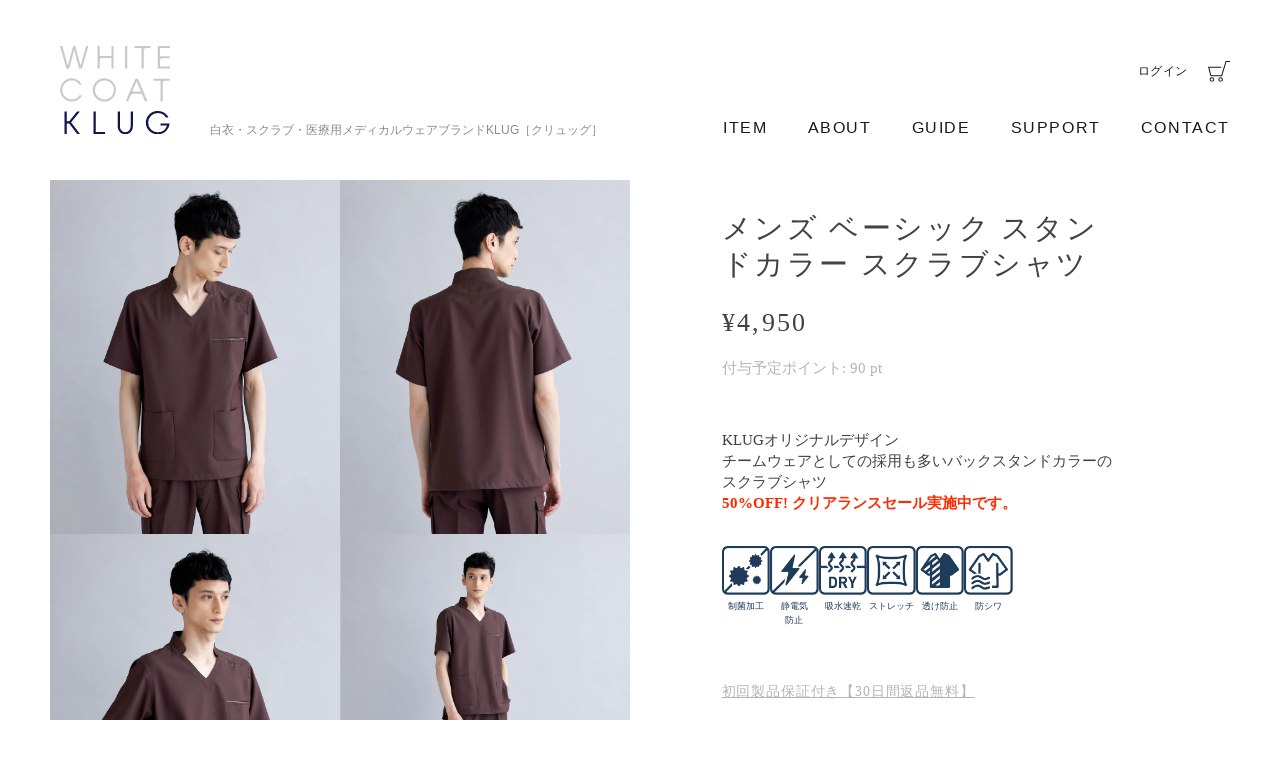

--- FILE ---
content_type: text/html; charset=utf-8
request_url: https://klug-store.com/products/shkm0201
body_size: 44286
content:
<!doctype html>




<html class="no-js" lang="ja" ><head>
  <meta charset="utf-8">
  <meta http-equiv="X-UA-Compatible" content="IE=edge,chrome=1">
  <meta name="viewport" content="width=device-width,initial-scale=1,viewport-fit=cover">
  <meta name="theme-color" content="#748cab"><link rel="canonical" href="https://klug-store.com/products/shkm0201"><!-- Google Tag Manager -->
<script>(function(w,d,s,l,i){w[l]=w[l]||[];w[l].push({'gtm.start':
new Date().getTime(),event:'gtm.js'});var f=d.getElementsByTagName(s)[0],
j=d.createElement(s),dl=l!='dataLayer'?'&l='+l:'';j.async=true;j.src=
'https://www.googletagmanager.com/gtm.js?id='+i+dl;f.parentNode.insertBefore(j,f);
})(window,document,'script','dataLayer','GTM-T8TXVHQ');</script>
<!-- End Google Tag Manager -->
<meta name="facebook-domain-verification" content="0ncbgneu00yhyks1ciw5dtkzgwilqy" />
  
  <!-- ======================= Pipeline Theme V7.1.3 ========================= -->

  <!-- Preloading ================================================================== -->

  <link rel="preconnect" href="https://cdn.shopify.com" crossorigin>
  <link rel="dns-prefetch" href="https://cdn.shopify.com">
  <link rel="preconnect" href="https://fonts.shopify.com" crossorigin>
  <link rel="dns-prefetch" href="https://fonts.shopifycdn.com">
  <link rel="preconnect" href="https://monorail-edge.shopifysvc.com" crossorigin>

  <link rel="preload" href="" as="font" type="font/woff2" crossorigin>
  <link rel="preload" href="" as="font" type="font/woff2" crossorigin>
  <link rel="preload" href="" as="font" type="font/woff2" crossorigin>

  <link href="//klug-store.com/cdn/shop/t/3/assets/vendor.js?v=144118437607305429831703056604" as="script" rel="preload">
  <link href="//klug-store.com/cdn/shop/t/3/assets/theme.js?v=154126698806131224561703056604" as="script" rel="preload">
  <link href="//klug-store.com/cdn/shop/t/3/assets/klug.js?v=153026588308826782291754564969" as="script" rel="preload">
  <link href="//klug-store.com/cdn/shop/t/3/assets/theme.css?v=57574363783639774421705635207" as="script" rel="preload">
  <link href="//klug-store.com/cdn/shop/t/3/assets/klug.css?v=134025314447821027331747983243" as="script" rel="preload">

  <!-- Title and description ================================================ --><link rel="shortcut icon" href="//klug-store.com/cdn/shop/files/apple-touch-icon_32x32.png?v=1709630500" type="image/png">
  <title>
    
    

    メンズ ベーシック スタンドカラー スクラブシャツ
    
&ndash;
    白衣・スクラブ・メディカルウェアブランドKLUG［クリュッグ］

  </title><meta name="description" content="KLUGオリジナルデザインチームウェアとしての採用も多いバックスタンドカラーのスクラブシャツ50%OFF! クリアランスセール実施中です。">
  <!-- /snippets/social-meta-tags.liquid --><meta property="og:site_name" content="白衣・スクラブ・メディカルウェアブランドKLUG［クリュッグ］">
<meta property="og:url" content="https://klug-store.com/products/shkm0201">
<meta property="og:title" content="メンズ ベーシック スタンドカラー スクラブシャツ">
<meta property="og:type" content="product">
<meta property="og:description" content="KLUGオリジナルデザインチームウェアとしての採用も多いバックスタンドカラーのスクラブシャツ50%OFF! クリアランスセール実施中です。"><meta property="og:price:amount" content="4,950">
  <meta property="og:price:currency" content="JPY">
      <meta property="og:image" content="http://klug-store.com/cdn/shop/files/01_5926875b-acae-460e-9de6-3dd29ea25e68.jpg?v=1707912851">
      <meta property="og:image:secure_url" content="https://klug-store.com/cdn/shop/files/01_5926875b-acae-460e-9de6-3dd29ea25e68.jpg?v=1707912851">
      <meta property="og:image:height" content="1971">
      <meta property="og:image:width" content="1616">
      <meta property="og:image" content="http://klug-store.com/cdn/shop/files/02_260cbe3b-c19f-47c2-9afa-7de03b263855.jpg?v=1707912851">
      <meta property="og:image:secure_url" content="https://klug-store.com/cdn/shop/files/02_260cbe3b-c19f-47c2-9afa-7de03b263855.jpg?v=1707912851">
      <meta property="og:image:height" content="1971">
      <meta property="og:image:width" content="1616">
      <meta property="og:image" content="http://klug-store.com/cdn/shop/files/03_47159c07-62ca-4d76-9790-050610de9dc0.jpg?v=1707912851">
      <meta property="og:image:secure_url" content="https://klug-store.com/cdn/shop/files/03_47159c07-62ca-4d76-9790-050610de9dc0.jpg?v=1707912851">
      <meta property="og:image:height" content="1971">
      <meta property="og:image:width" content="1616">
<meta property="twitter:image" content="http://klug-store.com/cdn/shop/files/01_5926875b-acae-460e-9de6-3dd29ea25e68_1200x1200.jpg?v=1707912851">

<meta name="twitter:site" content="@">
<meta name="twitter:card" content="summary_large_image">
<meta name="twitter:title" content="メンズ ベーシック スタンドカラー スクラブシャツ">
<meta name="twitter:description" content="KLUGオリジナルデザインチームウェアとしての採用も多いバックスタンドカラーのスクラブシャツ50%OFF! クリアランスセール実施中です。"><!-- CSS ================================================================== -->

  <link href="//klug-store.com/cdn/shop/t/3/assets/font-settings.css?v=99986198401219789081759332259" rel="stylesheet" type="text/css" media="all" />

  <!-- /snippets/css-variables.liquid -->


<style data-shopify>

:root {
/* ================ Layout Variables ================ */






--LAYOUT-WIDTH: 1450px;
--LAYOUT-GUTTER: 24px;
--LAYOUT-GUTTER-OFFSET: -24px;
--NAV-GUTTER: 15px;
--LAYOUT-OUTER: 50px;

/* ================ Product video ================ */

--COLOR-VIDEO-BG: #f2f2f2;


/* ================ Color Variables ================ */

/* === Backgrounds ===*/
--COLOR-BG: #ffffff;
--COLOR-BG-ACCENT: #f7f5f4;

/* === Text colors ===*/
--COLOR-TEXT-DARK: #1f1919;
--COLOR-TEXT: #424242;
--COLOR-TEXT-LIGHT: #7b7b7b;

/* === Bright color ===*/
--COLOR-PRIMARY: #1e3c5a;
--COLOR-PRIMARY-HOVER: #081624;
--COLOR-PRIMARY-FADE: rgba(30, 60, 90, 0.05);
--COLOR-PRIMARY-FADE-HOVER: rgba(30, 60, 90, 0.1);--COLOR-PRIMARY-OPPOSITE: #ffffff;

/* === Secondary/link Color ===*/
--COLOR-SECONDARY: #748cab;
--COLOR-SECONDARY-HOVER: #3f6493;
--COLOR-SECONDARY-FADE: rgba(116, 140, 171, 0.05);
--COLOR-SECONDARY-FADE-HOVER: rgba(116, 140, 171, 0.1);--COLOR-SECONDARY-OPPOSITE: #ffffff;

/* === Shades of grey ===*/
--COLOR-A5:  rgba(66, 66, 66, 0.05);
--COLOR-A10: rgba(66, 66, 66, 0.1);
--COLOR-A20: rgba(66, 66, 66, 0.2);
--COLOR-A35: rgba(66, 66, 66, 0.35);
--COLOR-A50: rgba(66, 66, 66, 0.5);
--COLOR-A80: rgba(66, 66, 66, 0.8);
--COLOR-A90: rgba(66, 66, 66, 0.9);
--COLOR-A95: rgba(66, 66, 66, 0.95);


/* ================ Inverted Color Variables ================ */

--INVERSE-BG: #424242;
--INVERSE-BG-ACCENT: #1d1d1d;

/* === Text colors ===*/
--INVERSE-TEXT-DARK: #ffffff;
--INVERSE-TEXT: #ffffff;
--INVERSE-TEXT-LIGHT: #c6c6c6;

/* === Bright color ===*/
--INVERSE-PRIMARY: #1e3c5a;
--INVERSE-PRIMARY-HOVER: #081624;
--INVERSE-PRIMARY-FADE: rgba(30, 60, 90, 0.05);
--INVERSE-PRIMARY-FADE-HOVER: rgba(30, 60, 90, 0.1);--INVERSE-PRIMARY-OPPOSITE: #ffffff;


/* === Second Color ===*/
--INVERSE-SECONDARY: #748cab;
--INVERSE-SECONDARY-HOVER: #3f6493;
--INVERSE-SECONDARY-FADE: rgba(116, 140, 171, 0.05);
--INVERSE-SECONDARY-FADE-HOVER: rgba(116, 140, 171, 0.1);--INVERSE-SECONDARY-OPPOSITE: #ffffff;


/* === Shades of grey ===*/
--INVERSE-A5:  rgba(255, 255, 255, 0.05);
--INVERSE-A10: rgba(255, 255, 255, 0.1);
--INVERSE-A20: rgba(255, 255, 255, 0.2);
--INVERSE-A35: rgba(255, 255, 255, 0.3);
--INVERSE-A80: rgba(255, 255, 255, 0.8);
--INVERSE-A90: rgba(255, 255, 255, 0.9);
--INVERSE-A95: rgba(255, 255, 255, 0.95);


/* ================ Bright Color Variables ================ */

--BRIGHT-BG: #1e3c5a;
--BRIGHT-BG-ACCENT: #94553a;

/* === Text colors ===*/
--BRIGHT-TEXT-DARK: #ffffff;
--BRIGHT-TEXT: #ffffff;
--BRIGHT-TEXT-LIGHT: #bcc5ce;

/* === Bright color ===*/
--BRIGHT-PRIMARY: #ff763d;
--BRIGHT-PRIMARY-HOVER: #f04600;
--BRIGHT-PRIMARY-FADE: rgba(255, 118, 61, 0.05);
--BRIGHT-PRIMARY-FADE-HOVER: rgba(255, 118, 61, 0.1);--BRIGHT-PRIMARY-OPPOSITE: #000000;


/* === Second Color ===*/
--BRIGHT-SECONDARY: #3d5aff;
--BRIGHT-SECONDARY-HOVER: #0024f0;
--BRIGHT-SECONDARY-FADE: rgba(61, 90, 255, 0.05);
--BRIGHT-SECONDARY-FADE-HOVER: rgba(61, 90, 255, 0.1);--BRIGHT-SECONDARY-OPPOSITE: #ffffff;


/* === Shades of grey ===*/
--BRIGHT-A5:  rgba(255, 255, 255, 0.05);
--BRIGHT-A10: rgba(255, 255, 255, 0.1);
--BRIGHT-A20: rgba(255, 255, 255, 0.2);
--BRIGHT-A35: rgba(255, 255, 255, 0.3);
--BRIGHT-A80: rgba(255, 255, 255, 0.8);
--BRIGHT-A90: rgba(255, 255, 255, 0.9);
--BRIGHT-A95: rgba(255, 255, 255, 0.95);


/* === Account Bar ===*/
--COLOR-ANNOUNCEMENT-BG: #f7f5f4;
--COLOR-ANNOUNCEMENT-TEXT: #424242;

/* === Nav and dropdown link background ===*/
--COLOR-NAV: #ffffff;
--COLOR-NAV-TEXT: #191919;
--COLOR-NAV-TEXT-DARK: #000000;
--COLOR-NAV-TEXT-LIGHT: #5e5e5e;
--COLOR-NAV-BORDER: #f7f5f4;
--COLOR-NAV-A10: rgba(25, 25, 25, 0.1);
--COLOR-NAV-A50: rgba(25, 25, 25, 0.5);
--COLOR-HIGHLIGHT-LINK: #d2815f;

/* === Site Footer ===*/
--COLOR-FOOTER-BG: #e8e8e8;
--COLOR-FOOTER-TEXT: #191919;
--COLOR-FOOTER-A5: rgba(25, 25, 25, 0.05);
--COLOR-FOOTER-A15: rgba(25, 25, 25, 0.15);
--COLOR-FOOTER-A90: rgba(25, 25, 25, 0.9);

/* === Sub-Footer ===*/
--COLOR-SUB-FOOTER-BG: #1d1d1d;
--COLOR-SUB-FOOTER-TEXT: #dfdfdf;
--COLOR-SUB-FOOTER-A5: rgba(223, 223, 223, 0.05);
--COLOR-SUB-FOOTER-A15: rgba(223, 223, 223, 0.15);
--COLOR-SUB-FOOTER-A90: rgba(223, 223, 223, 0.9);

/* === Products ===*/
--PRODUCT-GRID-ASPECT-RATIO: 80.0%;

/* === Product badges ===*/
--COLOR-BADGE: #ffffff;
--COLOR-BADGE-TEXT: #424242;
--COLOR-BADGE-TEXT-DARK: #1f1919;
--COLOR-BADGE-TEXT-HOVER: #686868;
--COLOR-BADGE-HAIRLINE: #f6f6f6;

/* === Product item slider ===*/--COLOR-PRODUCT-SLIDER: #ffffff;--COLOR-PRODUCT-SLIDER-OPPOSITE: rgba(13, 13, 13, 0.06);/* === disabled form colors ===*/
--COLOR-DISABLED-BG: #ececec;
--COLOR-DISABLED-TEXT: #bdbdbd;

--INVERSE-DISABLED-BG: #555555;
--INVERSE-DISABLED-TEXT: #848484;


/* === Tailwind RGBA Palette ===*/
--RGB-CANVAS: 255 255 255;
--RGB-CONTENT: 66 66 66;
--RGB-PRIMARY: 30 60 90;
--RGB-SECONDARY: 116 140 171;

--RGB-DARK-CANVAS: 66 66 66;
--RGB-DARK-CONTENT: 255 255 255;
--RGB-DARK-PRIMARY: 30 60 90;
--RGB-DARK-SECONDARY: 116 140 171;

--RGB-BRIGHT-CANVAS: 30 60 90;
--RGB-BRIGHT-CONTENT: 255 255 255;
--RGB-BRIGHT-PRIMARY: 255 118 61;
--RGB-BRIGHT-SECONDARY: 61 90 255;

--RGB-PRIMARY-CONTRAST: 255 255 255;
--RGB-SECONDARY-CONTRAST: 255 255 255;

--RGB-DARK-PRIMARY-CONTRAST: 255 255 255;
--RGB-DARK-SECONDARY-CONTRAST: 255 255 255;

--RGB-BRIGHT-PRIMARY-CONTRAST: 0 0 0;
--RGB-BRIGHT-SECONDARY-CONTRAST: 255 255 255;


/* === Button Radius === */
--BUTTON-RADIUS: 2px;


/* ================ Typography ================ */

--FONT-STACK-BODY: "New York", Iowan Old Style, Apple Garamond, Baskerville, Times New Roman, Droid Serif, Times, Source Serif Pro, serif, Apple Color Emoji, Segoe UI Emoji, Segoe UI Symbol;
--FONT-STYLE-BODY: normal;
--FONT-WEIGHT-BODY: 400;
--FONT-WEIGHT-BODY-BOLD: 700;
--FONT-ADJUST-BODY: 1.0;

  --FONT-BODY-TRANSFORM: none;
  --FONT-BODY-LETTER-SPACING: normal;


--FONT-STACK-HEADING: "Times New Roman", "YuMincho", "Hiragino Mincho ProN", "Yu Mincho", "MS PMincho", serif;
--FONT-STYLE-HEADING: normal;
--FONT-WEIGHT-HEADING: 400;
--FONT-WEIGHT-HEADING-BOLD: 700;
--FONT-ADJUST-HEADING: 0.75;

  --FONT-HEADING-TRANSFORM: uppercase;
  --FONT-HEADING-LETTER-SPACING: 0.09em;

--FONT-STACK-ACCENT: "Times New Roman", "YuMincho", "Hiragino Mincho ProN", "Yu Mincho", "MS PMincho", serif;
--FONT-STYLE-ACCENT: normal;
--FONT-WEIGHT-ACCENT: 400;
--FONT-WEIGHT-ACCENT-BOLD: 700;
--FONT-ADJUST-ACCENT: 1.0;

  --FONT-ACCENT-TRANSFORM: uppercase;
  --FONT-ACCENT-LETTER-SPACING: 0.09em;

--TYPE-STACK-NAV: "Times New Roman", "YuMincho", "Hiragino Mincho ProN", "Yu Mincho", "MS PMincho", serif;
--TYPE-STYLE-NAV: normal;
--TYPE-ADJUST-NAV: 1.0;
--TYPE-WEIGHT-NAV: 400;

  --FONT-NAV-TRANSFORM: uppercase;
  --FONT-NAV-LETTER-SPACING: 0.09em;

--TYPE-STACK-BUTTON: "Times New Roman", "YuMincho", "Hiragino Mincho ProN", "Yu Mincho", "MS PMincho", serif;
--TYPE-STYLE-BUTTON: normal;
--TYPE-ADJUST-BUTTON: 1.0;
--TYPE-WEIGHT-BUTTON: 700;

  --FONT-BUTTON-TRANSFORM: uppercase;
  --FONT-BUTTON-LETTER-SPACING: 0.09em;

--TYPE-STACK-KICKER: "Times New Roman", "YuMincho", "Hiragino Mincho ProN", "Yu Mincho", "MS PMincho", serif;
--TYPE-STYLE-KICKER: normal;
--TYPE-ADJUST-KICKER: 1.0;
--TYPE-WEIGHT-KICKER: 700;

  --FONT-KICKER-TRANSFORM: uppercase;
  --FONT-KICKER-LETTER-SPACING: 0.09em;


--ICO-SELECT: url('//klug-store.com/cdn/shop/t/3/assets/ico-select.svg?v=5043962037785221031703056604');

/* ================ Photo correction ================ */
--PHOTO-CORRECTION: 100%;



}


/* ================ Typography ================ */
/* ================ type-scale.com ============ */

/* 1.16 base 13 */
:root {
 --font-1: 10px;
 --font-2: 11.3px;
 --font-3: 12px;
 --font-4: 13px;
 --font-5: 15.5px;
 --font-6: 17px;
 --font-7: 20px;
 --font-8: 23.5px;
 --font-9: 27px;
 --font-10:32px;
 --font-11:37px;
 --font-12:43px;
 --font-13:49px;
 --font-14:57px;
 --font-15:67px;
}

/* 1.175 base 13.5 */
@media only screen and (min-width: 480px) and (max-width: 1099px) {
  :root {
    --font-1: 10px;
    --font-2: 11.5px;
    --font-3: 12.5px;
    --font-4: 13.5px;
    --font-5: 16px;
    --font-6: 18px;
    --font-7: 21px;
    --font-8: 25px;
    --font-9: 29px;
    --font-10:34px;
    --font-11:40px;
    --font-12:47px;
    --font-13:56px;
    --font-14:65px;
   --font-15:77px;
  }
}
/* 1.22 base 14.5 */
@media only screen and (min-width: 1100px) {
  :root {
    --font-1: 10px;
    --font-2: 11.5px;
    --font-3: 13px;
    --font-4: 14.5px;
    --font-5: 17.5px;
    --font-6: 22px;
    --font-7: 26px;
    --font-8: 32px;
    --font-9: 39px;
    --font-10:48px;
    --font-11:58px;
    --font-12:71px;
    --font-13:87px;
    --font-14:106px;
    --font-15:129px;
 }
}


</style>


  <link rel="stylesheet" href="https://cdn.jsdelivr.net/npm/swiper@8/swiper-bundle.min.css"/>

  <link href="//klug-store.com/cdn/shop/t/3/assets/theme.css?v=57574363783639774421705635207" rel="stylesheet" type="text/css" media="all" />
  <link href="//klug-store.com/cdn/shop/t/3/assets/klug.css?v=134025314447821027331747983243" rel="stylesheet" type="text/css" media="all" />


  <script>
    document.documentElement.className = document.documentElement.className.replace('no-js', 'js');

    let root = '/';
    if (root[root.length - 1] !== '/') {
      root = `${root}/`;
    }
    var theme = {
      routes: {
        root_url: root,
        cart: '/cart',
        cart_add_url: '/cart/add',
        product_recommendations_url: '/recommendations/products',
        account_addresses_url: '/account/addresses',
        predictive_search_url: '/search/suggest'
      },
      state: {
        cartOpen: null,
      },
      sizes: {
        small: 480,
        medium: 768,
        large: 1100,
        widescreen: 1400
      },
      assets: {
        photoswipe: '//klug-store.com/cdn/shop/t/3/assets/photoswipe.js?v=162613001030112971491703056604',
        smoothscroll: '//klug-store.com/cdn/shop/t/3/assets/smoothscroll.js?v=37906625415260927261703056604',
        swatches: '//klug-store.com/cdn/shop/t/3/assets/swatches.json?v=136989571580060147081708524724',
        noImage: '//klug-store.com/cdn/shopifycloud/storefront/assets/no-image-2048-a2addb12.gif',
        base: '//klug-store.com/cdn/shop/t/3/assets/'
      },
      strings: {
        swatchesKey: "色",
        addToCart: "Add to cart",
        estimateShipping: "Estimate shipping",
        noShippingAvailable: "We do not ship to this destination.",
        free: "無料",
        from: "From",
        preOrder: "Pre order",
        soldOut: "Sold out",
        sale: "Sale",
        subscription: "Subscription",
        unavailable: "Unavailable",
        unitPrice: "Unit price",
        unitPriceSeparator: "per",
        stockout: "All available stock is in cart",
        products: "Products",
        pages: "Pages",
        collections: "コレクション",
        resultsFor: "Results for",
        noResultsFor: "No results for",
        articles: "Articles",
        successMessage: "Link copied to clipboard",
      },
      settings: {
        badge_sale_type: "dollar",
        animate_hover: true,
        animate_scroll: false,
        show_locale_desktop: null,
        show_locale_mobile: null,
        show_currency_desktop: null,
        show_currency_mobile: null,
        currency_select_type: "country",
        currency_code_enable: false,
        cycle_images_hover_delay: 1.5
      },
      info: {
        name: 'pipeline'
      },
      version: '7.1.3',
      moneyFormat: "¥{{amount_no_decimals}}",
      shopCurrency: "JPY",
      currencyCode: "JPY"
    }
    let windowInnerHeight = window.innerHeight;
    document.documentElement.style.setProperty('--full-screen', `${windowInnerHeight}px`);
    document.documentElement.style.setProperty('--three-quarters', `${windowInnerHeight * 0.75}px`);
    document.documentElement.style.setProperty('--two-thirds', `${windowInnerHeight * 0.66}px`);
    document.documentElement.style.setProperty('--one-half', `${windowInnerHeight * 0.5}px`);
    document.documentElement.style.setProperty('--one-third', `${windowInnerHeight * 0.33}px`);
    document.documentElement.style.setProperty('--one-fifth', `${windowInnerHeight * 0.2}px`);

    window.isRTL = document.documentElement.getAttribute('dir') === 'rtl';
  </script><!-- Theme Javascript ============================================================== -->
  <script src="//klug-store.com/cdn/shop/t/3/assets/vendor.js?v=144118437607305429831703056604" defer="defer"></script>
  <script src="//klug-store.com/cdn/shop/t/3/assets/theme.js?v=154126698806131224561703056604" defer="defer"></script>

  <script src="//ajax.googleapis.com/ajax/libs/jquery/1.11.2/jquery.min.js" defer="defer"></script>
  <script src="https://cdnjs.cloudflare.com/ajax/libs/jquery-easing/1.4.1/jquery.easing.min.js" defer="defer"></script>
  <script src="https://cdn.jsdelivr.net/npm/swiper@8/swiper-bundle.min.js" defer="defer"></script>
  <script src="//klug-store.com/cdn/shop/t/3/assets/ajaxzip3.js?v=47015232315707809391703923423" defer="defer"></script>
  <script src="//klug-store.com/cdn/shop/t/3/assets/klug.js?v=153026588308826782291754564969" defer="defer"></script>

  <script>
    (function () {
      function onPageShowEvents() {
        if ('requestIdleCallback' in window) {
          requestIdleCallback(initCartEvent, { timeout: 500 })
        } else {
          initCartEvent()
        }
        function initCartEvent(){
          window.fetch(window.theme.routes.cart + '.js')
          .then((response) => {
            if(!response.ok){
              throw {status: response.statusText};
            }
            return response.json();
          })
          .then((response) => {
            document.dispatchEvent(new CustomEvent('theme:cart:change', {
              detail: {
                cart: response,
              },
              bubbles: true,
            }));
            return response;
          })
          .catch((e) => {
            console.error(e);
          });
        }
      };
      window.onpageshow = onPageShowEvents;
    })();
  </script>

  <script type="text/javascript">
    if (window.MSInputMethodContext && document.documentMode) {
      var scripts = document.getElementsByTagName('script')[0];
      var polyfill = document.createElement("script");
      polyfill.defer = true;
      polyfill.src = "//klug-store.com/cdn/shop/t/3/assets/ie11.js?v=144489047535103983231703056604";

      scripts.parentNode.insertBefore(polyfill, scripts);
    }
  </script>
  
  <!-- Shopify app scripts =========================================================== -->
  <script>window.performance && window.performance.mark && window.performance.mark('shopify.content_for_header.start');</script><meta name="robots" content="noindex,nofollow">
<meta name="google-site-verification" content="5vvqt_YnPwU3a-h_LreMs5njXMECs8pyOrKZ2oGTeTI">
<meta name="facebook-domain-verification" content="5z36k7doiops0txk9jb2vl2fh19854">
<meta id="shopify-digital-wallet" name="shopify-digital-wallet" content="/55750492223/digital_wallets/dialog">
<meta name="shopify-checkout-api-token" content="598d051b3de3cf174538878bdc69ad00">
<link rel="alternate" type="application/json+oembed" href="https://klug-store.com/products/shkm0201.oembed">
<script async="async" src="/checkouts/internal/preloads.js?locale=ja-JP"></script>
<link rel="preconnect" href="https://shop.app" crossorigin="anonymous">
<script async="async" src="https://shop.app/checkouts/internal/preloads.js?locale=ja-JP&shop_id=55750492223" crossorigin="anonymous"></script>
<script id="apple-pay-shop-capabilities" type="application/json">{"shopId":55750492223,"countryCode":"JP","currencyCode":"JPY","merchantCapabilities":["supports3DS"],"merchantId":"gid:\/\/shopify\/Shop\/55750492223","merchantName":"白衣・スクラブ・メディカルウェアブランドKLUG［クリュッグ］","requiredBillingContactFields":["postalAddress","email","phone"],"requiredShippingContactFields":["postalAddress","email","phone"],"shippingType":"shipping","supportedNetworks":["visa","masterCard","amex","jcb","discover"],"total":{"type":"pending","label":"白衣・スクラブ・メディカルウェアブランドKLUG［クリュッグ］","amount":"1.00"},"shopifyPaymentsEnabled":true,"supportsSubscriptions":true}</script>
<script id="shopify-features" type="application/json">{"accessToken":"598d051b3de3cf174538878bdc69ad00","betas":["rich-media-storefront-analytics"],"domain":"klug-store.com","predictiveSearch":false,"shopId":55750492223,"locale":"ja"}</script>
<script>var Shopify = Shopify || {};
Shopify.shop = "klug-shop.myshopify.com";
Shopify.locale = "ja";
Shopify.currency = {"active":"JPY","rate":"1.0"};
Shopify.country = "JP";
Shopify.theme = {"name":"klug","id":123546599487,"schema_name":"Pipeline","schema_version":"7.1.3","theme_store_id":739,"role":"main"};
Shopify.theme.handle = "null";
Shopify.theme.style = {"id":null,"handle":null};
Shopify.cdnHost = "klug-store.com/cdn";
Shopify.routes = Shopify.routes || {};
Shopify.routes.root = "/";</script>
<script type="module">!function(o){(o.Shopify=o.Shopify||{}).modules=!0}(window);</script>
<script>!function(o){function n(){var o=[];function n(){o.push(Array.prototype.slice.apply(arguments))}return n.q=o,n}var t=o.Shopify=o.Shopify||{};t.loadFeatures=n(),t.autoloadFeatures=n()}(window);</script>
<script>
  window.ShopifyPay = window.ShopifyPay || {};
  window.ShopifyPay.apiHost = "shop.app\/pay";
  window.ShopifyPay.redirectState = null;
</script>
<script id="shop-js-analytics" type="application/json">{"pageType":"product"}</script>
<script defer="defer" async type="module" src="//klug-store.com/cdn/shopifycloud/shop-js/modules/v2/client.init-shop-cart-sync_0MstufBG.ja.esm.js"></script>
<script defer="defer" async type="module" src="//klug-store.com/cdn/shopifycloud/shop-js/modules/v2/chunk.common_jll-23Z1.esm.js"></script>
<script defer="defer" async type="module" src="//klug-store.com/cdn/shopifycloud/shop-js/modules/v2/chunk.modal_HXih6-AF.esm.js"></script>
<script type="module">
  await import("//klug-store.com/cdn/shopifycloud/shop-js/modules/v2/client.init-shop-cart-sync_0MstufBG.ja.esm.js");
await import("//klug-store.com/cdn/shopifycloud/shop-js/modules/v2/chunk.common_jll-23Z1.esm.js");
await import("//klug-store.com/cdn/shopifycloud/shop-js/modules/v2/chunk.modal_HXih6-AF.esm.js");

  window.Shopify.SignInWithShop?.initShopCartSync?.({"fedCMEnabled":true,"windoidEnabled":true});

</script>
<script>
  window.Shopify = window.Shopify || {};
  if (!window.Shopify.featureAssets) window.Shopify.featureAssets = {};
  window.Shopify.featureAssets['shop-js'] = {"shop-cart-sync":["modules/v2/client.shop-cart-sync_DN7iwvRY.ja.esm.js","modules/v2/chunk.common_jll-23Z1.esm.js","modules/v2/chunk.modal_HXih6-AF.esm.js"],"init-fed-cm":["modules/v2/client.init-fed-cm_DmZOWWut.ja.esm.js","modules/v2/chunk.common_jll-23Z1.esm.js","modules/v2/chunk.modal_HXih6-AF.esm.js"],"shop-cash-offers":["modules/v2/client.shop-cash-offers_HFfvn_Gz.ja.esm.js","modules/v2/chunk.common_jll-23Z1.esm.js","modules/v2/chunk.modal_HXih6-AF.esm.js"],"shop-login-button":["modules/v2/client.shop-login-button_BVN3pvk0.ja.esm.js","modules/v2/chunk.common_jll-23Z1.esm.js","modules/v2/chunk.modal_HXih6-AF.esm.js"],"pay-button":["modules/v2/client.pay-button_CyS_4GVi.ja.esm.js","modules/v2/chunk.common_jll-23Z1.esm.js","modules/v2/chunk.modal_HXih6-AF.esm.js"],"shop-button":["modules/v2/client.shop-button_zh22db91.ja.esm.js","modules/v2/chunk.common_jll-23Z1.esm.js","modules/v2/chunk.modal_HXih6-AF.esm.js"],"avatar":["modules/v2/client.avatar_BTnouDA3.ja.esm.js"],"init-windoid":["modules/v2/client.init-windoid_BlVJIuJ5.ja.esm.js","modules/v2/chunk.common_jll-23Z1.esm.js","modules/v2/chunk.modal_HXih6-AF.esm.js"],"init-shop-for-new-customer-accounts":["modules/v2/client.init-shop-for-new-customer-accounts_BqzwtUK7.ja.esm.js","modules/v2/client.shop-login-button_BVN3pvk0.ja.esm.js","modules/v2/chunk.common_jll-23Z1.esm.js","modules/v2/chunk.modal_HXih6-AF.esm.js"],"init-shop-email-lookup-coordinator":["modules/v2/client.init-shop-email-lookup-coordinator_DKDv3hKi.ja.esm.js","modules/v2/chunk.common_jll-23Z1.esm.js","modules/v2/chunk.modal_HXih6-AF.esm.js"],"init-shop-cart-sync":["modules/v2/client.init-shop-cart-sync_0MstufBG.ja.esm.js","modules/v2/chunk.common_jll-23Z1.esm.js","modules/v2/chunk.modal_HXih6-AF.esm.js"],"shop-toast-manager":["modules/v2/client.shop-toast-manager_BkVvTGW3.ja.esm.js","modules/v2/chunk.common_jll-23Z1.esm.js","modules/v2/chunk.modal_HXih6-AF.esm.js"],"init-customer-accounts":["modules/v2/client.init-customer-accounts_CZbUHFPX.ja.esm.js","modules/v2/client.shop-login-button_BVN3pvk0.ja.esm.js","modules/v2/chunk.common_jll-23Z1.esm.js","modules/v2/chunk.modal_HXih6-AF.esm.js"],"init-customer-accounts-sign-up":["modules/v2/client.init-customer-accounts-sign-up_C0QA8nCd.ja.esm.js","modules/v2/client.shop-login-button_BVN3pvk0.ja.esm.js","modules/v2/chunk.common_jll-23Z1.esm.js","modules/v2/chunk.modal_HXih6-AF.esm.js"],"shop-follow-button":["modules/v2/client.shop-follow-button_CSkbpFfm.ja.esm.js","modules/v2/chunk.common_jll-23Z1.esm.js","modules/v2/chunk.modal_HXih6-AF.esm.js"],"checkout-modal":["modules/v2/client.checkout-modal_rYdHFJTE.ja.esm.js","modules/v2/chunk.common_jll-23Z1.esm.js","modules/v2/chunk.modal_HXih6-AF.esm.js"],"shop-login":["modules/v2/client.shop-login_DeXIozZF.ja.esm.js","modules/v2/chunk.common_jll-23Z1.esm.js","modules/v2/chunk.modal_HXih6-AF.esm.js"],"lead-capture":["modules/v2/client.lead-capture_DGEoeVgo.ja.esm.js","modules/v2/chunk.common_jll-23Z1.esm.js","modules/v2/chunk.modal_HXih6-AF.esm.js"],"payment-terms":["modules/v2/client.payment-terms_BXPcfuME.ja.esm.js","modules/v2/chunk.common_jll-23Z1.esm.js","modules/v2/chunk.modal_HXih6-AF.esm.js"]};
</script>
<script>(function() {
  var isLoaded = false;
  function asyncLoad() {
    if (isLoaded) return;
    isLoaded = true;
    var urls = ["https:\/\/documents-app.mixlogue.jp\/scripts\/ue87f9sf8e7rd.min.js?shop=klug-shop.myshopify.com","https:\/\/documents-app.mixlogue.jp\/scripts\/reorder.js?shop=klug-shop.myshopify.com","https:\/\/documents-app.mixlogue.jp\/scripts\/delivery.js?shop=klug-shop.myshopify.com"];
    for (var i = 0; i < urls.length; i++) {
      var s = document.createElement('script');
      s.type = 'text/javascript';
      s.async = true;
      s.src = urls[i];
      var x = document.getElementsByTagName('script')[0];
      x.parentNode.insertBefore(s, x);
    }
  };
  if(window.attachEvent) {
    window.attachEvent('onload', asyncLoad);
  } else {
    window.addEventListener('load', asyncLoad, false);
  }
})();</script>
<script id="__st">var __st={"a":55750492223,"offset":32400,"reqid":"97431af1-7d43-44fc-b79d-89239cd3a216-1769448732","pageurl":"klug-store.com\/products\/shkm0201","u":"ee88ce32ee11","p":"product","rtyp":"product","rid":7299379363903};</script>
<script>window.ShopifyPaypalV4VisibilityTracking = true;</script>
<script id="captcha-bootstrap">!function(){'use strict';const t='contact',e='account',n='new_comment',o=[[t,t],['blogs',n],['comments',n],[t,'customer']],c=[[e,'customer_login'],[e,'guest_login'],[e,'recover_customer_password'],[e,'create_customer']],r=t=>t.map((([t,e])=>`form[action*='/${t}']:not([data-nocaptcha='true']) input[name='form_type'][value='${e}']`)).join(','),a=t=>()=>t?[...document.querySelectorAll(t)].map((t=>t.form)):[];function s(){const t=[...o],e=r(t);return a(e)}const i='password',u='form_key',d=['recaptcha-v3-token','g-recaptcha-response','h-captcha-response',i],f=()=>{try{return window.sessionStorage}catch{return}},m='__shopify_v',_=t=>t.elements[u];function p(t,e,n=!1){try{const o=window.sessionStorage,c=JSON.parse(o.getItem(e)),{data:r}=function(t){const{data:e,action:n}=t;return t[m]||n?{data:e,action:n}:{data:t,action:n}}(c);for(const[e,n]of Object.entries(r))t.elements[e]&&(t.elements[e].value=n);n&&o.removeItem(e)}catch(o){console.error('form repopulation failed',{error:o})}}const l='form_type',E='cptcha';function T(t){t.dataset[E]=!0}const w=window,h=w.document,L='Shopify',v='ce_forms',y='captcha';let A=!1;((t,e)=>{const n=(g='f06e6c50-85a8-45c8-87d0-21a2b65856fe',I='https://cdn.shopify.com/shopifycloud/storefront-forms-hcaptcha/ce_storefront_forms_captcha_hcaptcha.v1.5.2.iife.js',D={infoText:'hCaptchaによる保護',privacyText:'プライバシー',termsText:'利用規約'},(t,e,n)=>{const o=w[L][v],c=o.bindForm;if(c)return c(t,g,e,D).then(n);var r;o.q.push([[t,g,e,D],n]),r=I,A||(h.body.append(Object.assign(h.createElement('script'),{id:'captcha-provider',async:!0,src:r})),A=!0)});var g,I,D;w[L]=w[L]||{},w[L][v]=w[L][v]||{},w[L][v].q=[],w[L][y]=w[L][y]||{},w[L][y].protect=function(t,e){n(t,void 0,e),T(t)},Object.freeze(w[L][y]),function(t,e,n,w,h,L){const[v,y,A,g]=function(t,e,n){const i=e?o:[],u=t?c:[],d=[...i,...u],f=r(d),m=r(i),_=r(d.filter((([t,e])=>n.includes(e))));return[a(f),a(m),a(_),s()]}(w,h,L),I=t=>{const e=t.target;return e instanceof HTMLFormElement?e:e&&e.form},D=t=>v().includes(t);t.addEventListener('submit',(t=>{const e=I(t);if(!e)return;const n=D(e)&&!e.dataset.hcaptchaBound&&!e.dataset.recaptchaBound,o=_(e),c=g().includes(e)&&(!o||!o.value);(n||c)&&t.preventDefault(),c&&!n&&(function(t){try{if(!f())return;!function(t){const e=f();if(!e)return;const n=_(t);if(!n)return;const o=n.value;o&&e.removeItem(o)}(t);const e=Array.from(Array(32),(()=>Math.random().toString(36)[2])).join('');!function(t,e){_(t)||t.append(Object.assign(document.createElement('input'),{type:'hidden',name:u})),t.elements[u].value=e}(t,e),function(t,e){const n=f();if(!n)return;const o=[...t.querySelectorAll(`input[type='${i}']`)].map((({name:t})=>t)),c=[...d,...o],r={};for(const[a,s]of new FormData(t).entries())c.includes(a)||(r[a]=s);n.setItem(e,JSON.stringify({[m]:1,action:t.action,data:r}))}(t,e)}catch(e){console.error('failed to persist form',e)}}(e),e.submit())}));const S=(t,e)=>{t&&!t.dataset[E]&&(n(t,e.some((e=>e===t))),T(t))};for(const o of['focusin','change'])t.addEventListener(o,(t=>{const e=I(t);D(e)&&S(e,y())}));const B=e.get('form_key'),M=e.get(l),P=B&&M;t.addEventListener('DOMContentLoaded',(()=>{const t=y();if(P)for(const e of t)e.elements[l].value===M&&p(e,B);[...new Set([...A(),...v().filter((t=>'true'===t.dataset.shopifyCaptcha))])].forEach((e=>S(e,t)))}))}(h,new URLSearchParams(w.location.search),n,t,e,['guest_login'])})(!0,!0)}();</script>
<script integrity="sha256-4kQ18oKyAcykRKYeNunJcIwy7WH5gtpwJnB7kiuLZ1E=" data-source-attribution="shopify.loadfeatures" defer="defer" src="//klug-store.com/cdn/shopifycloud/storefront/assets/storefront/load_feature-a0a9edcb.js" crossorigin="anonymous"></script>
<script crossorigin="anonymous" defer="defer" src="//klug-store.com/cdn/shopifycloud/storefront/assets/shopify_pay/storefront-65b4c6d7.js?v=20250812"></script>
<script data-source-attribution="shopify.dynamic_checkout.dynamic.init">var Shopify=Shopify||{};Shopify.PaymentButton=Shopify.PaymentButton||{isStorefrontPortableWallets:!0,init:function(){window.Shopify.PaymentButton.init=function(){};var t=document.createElement("script");t.src="https://klug-store.com/cdn/shopifycloud/portable-wallets/latest/portable-wallets.ja.js",t.type="module",document.head.appendChild(t)}};
</script>
<script data-source-attribution="shopify.dynamic_checkout.buyer_consent">
  function portableWalletsHideBuyerConsent(e){var t=document.getElementById("shopify-buyer-consent"),n=document.getElementById("shopify-subscription-policy-button");t&&n&&(t.classList.add("hidden"),t.setAttribute("aria-hidden","true"),n.removeEventListener("click",e))}function portableWalletsShowBuyerConsent(e){var t=document.getElementById("shopify-buyer-consent"),n=document.getElementById("shopify-subscription-policy-button");t&&n&&(t.classList.remove("hidden"),t.removeAttribute("aria-hidden"),n.addEventListener("click",e))}window.Shopify?.PaymentButton&&(window.Shopify.PaymentButton.hideBuyerConsent=portableWalletsHideBuyerConsent,window.Shopify.PaymentButton.showBuyerConsent=portableWalletsShowBuyerConsent);
</script>
<script data-source-attribution="shopify.dynamic_checkout.cart.bootstrap">document.addEventListener("DOMContentLoaded",(function(){function t(){return document.querySelector("shopify-accelerated-checkout-cart, shopify-accelerated-checkout")}if(t())Shopify.PaymentButton.init();else{new MutationObserver((function(e,n){t()&&(Shopify.PaymentButton.init(),n.disconnect())})).observe(document.body,{childList:!0,subtree:!0})}}));
</script>
<link id="shopify-accelerated-checkout-styles" rel="stylesheet" media="screen" href="https://klug-store.com/cdn/shopifycloud/portable-wallets/latest/accelerated-checkout-backwards-compat.css" crossorigin="anonymous">
<style id="shopify-accelerated-checkout-cart">
        #shopify-buyer-consent {
  margin-top: 1em;
  display: inline-block;
  width: 100%;
}

#shopify-buyer-consent.hidden {
  display: none;
}

#shopify-subscription-policy-button {
  background: none;
  border: none;
  padding: 0;
  text-decoration: underline;
  font-size: inherit;
  cursor: pointer;
}

#shopify-subscription-policy-button::before {
  box-shadow: none;
}

      </style>

<script>window.performance && window.performance.mark && window.performance.mark('shopify.content_for_header.end');</script>
<!-- BEGIN app block: shopify://apps/yotpo-product-reviews/blocks/reviews_tab/eb7dfd7d-db44-4334-bc49-c893b51b36cf -->



<!-- END app block --><!-- BEGIN app block: shopify://apps/microsoft-clarity/blocks/clarity_js/31c3d126-8116-4b4a-8ba1-baeda7c4aeea -->
<script type="text/javascript">
  (function (c, l, a, r, i, t, y) {
    c[a] = c[a] || function () { (c[a].q = c[a].q || []).push(arguments); };
    t = l.createElement(r); t.async = 1; t.src = "https://www.clarity.ms/tag/" + i + "?ref=shopify";
    y = l.getElementsByTagName(r)[0]; y.parentNode.insertBefore(t, y);

    c.Shopify.loadFeatures([{ name: "consent-tracking-api", version: "0.1" }], error => {
      if (error) {
        console.error("Error loading Shopify features:", error);
        return;
      }

      c[a]('consentv2', {
        ad_Storage: c.Shopify.customerPrivacy.marketingAllowed() ? "granted" : "denied",
        analytics_Storage: c.Shopify.customerPrivacy.analyticsProcessingAllowed() ? "granted" : "denied",
      });
    });

    l.addEventListener("visitorConsentCollected", function (e) {
      c[a]('consentv2', {
        ad_Storage: e.detail.marketingAllowed ? "granted" : "denied",
        analytics_Storage: e.detail.analyticsAllowed ? "granted" : "denied",
      });
    });
  })(window, document, "clarity", "script", "ux3phcdrh2");
</script>



<!-- END app block --><!-- BEGIN app block: shopify://apps/yotpo-product-reviews/blocks/settings/eb7dfd7d-db44-4334-bc49-c893b51b36cf -->


  <script type="text/javascript" src="https://cdn-widgetsrepository.yotpo.com/v1/loader/5Csbgalh318iopHQbIT3f63AVZST3equZohZ3Sfz?languageCode=ja" async></script>



  
<!-- END app block --><script src="https://cdn.shopify.com/extensions/019b92df-1966-750c-943d-a8ced4b05ac2/option-cli3-369/assets/gpomain.js" type="text/javascript" defer="defer"></script>
<script src="https://cdn.shopify.com/extensions/019b0203-96d0-7019-bc66-f4cb10e67477/mr_point_v3-15/assets/mr-point.js" type="text/javascript" defer="defer"></script>
<link href="https://cdn.shopify.com/extensions/019b0203-96d0-7019-bc66-f4cb10e67477/mr_point_v3-15/assets/form-embed.css" rel="stylesheet" type="text/css" media="all">
<script src="https://cdn.shopify.com/extensions/019b0203-96d0-7019-bc66-f4cb10e67477/mr_point_v3-15/assets/mr-point-product.js" type="text/javascript" defer="defer"></script>
<link href="https://monorail-edge.shopifysvc.com" rel="dns-prefetch">
<script>(function(){if ("sendBeacon" in navigator && "performance" in window) {try {var session_token_from_headers = performance.getEntriesByType('navigation')[0].serverTiming.find(x => x.name == '_s').description;} catch {var session_token_from_headers = undefined;}var session_cookie_matches = document.cookie.match(/_shopify_s=([^;]*)/);var session_token_from_cookie = session_cookie_matches && session_cookie_matches.length === 2 ? session_cookie_matches[1] : "";var session_token = session_token_from_headers || session_token_from_cookie || "";function handle_abandonment_event(e) {var entries = performance.getEntries().filter(function(entry) {return /monorail-edge.shopifysvc.com/.test(entry.name);});if (!window.abandonment_tracked && entries.length === 0) {window.abandonment_tracked = true;var currentMs = Date.now();var navigation_start = performance.timing.navigationStart;var payload = {shop_id: 55750492223,url: window.location.href,navigation_start,duration: currentMs - navigation_start,session_token,page_type: "product"};window.navigator.sendBeacon("https://monorail-edge.shopifysvc.com/v1/produce", JSON.stringify({schema_id: "online_store_buyer_site_abandonment/1.1",payload: payload,metadata: {event_created_at_ms: currentMs,event_sent_at_ms: currentMs}}));}}window.addEventListener('pagehide', handle_abandonment_event);}}());</script>
<script id="web-pixels-manager-setup">(function e(e,d,r,n,o){if(void 0===o&&(o={}),!Boolean(null===(a=null===(i=window.Shopify)||void 0===i?void 0:i.analytics)||void 0===a?void 0:a.replayQueue)){var i,a;window.Shopify=window.Shopify||{};var t=window.Shopify;t.analytics=t.analytics||{};var s=t.analytics;s.replayQueue=[],s.publish=function(e,d,r){return s.replayQueue.push([e,d,r]),!0};try{self.performance.mark("wpm:start")}catch(e){}var l=function(){var e={modern:/Edge?\/(1{2}[4-9]|1[2-9]\d|[2-9]\d{2}|\d{4,})\.\d+(\.\d+|)|Firefox\/(1{2}[4-9]|1[2-9]\d|[2-9]\d{2}|\d{4,})\.\d+(\.\d+|)|Chrom(ium|e)\/(9{2}|\d{3,})\.\d+(\.\d+|)|(Maci|X1{2}).+ Version\/(15\.\d+|(1[6-9]|[2-9]\d|\d{3,})\.\d+)([,.]\d+|)( \(\w+\)|)( Mobile\/\w+|) Safari\/|Chrome.+OPR\/(9{2}|\d{3,})\.\d+\.\d+|(CPU[ +]OS|iPhone[ +]OS|CPU[ +]iPhone|CPU IPhone OS|CPU iPad OS)[ +]+(15[._]\d+|(1[6-9]|[2-9]\d|\d{3,})[._]\d+)([._]\d+|)|Android:?[ /-](13[3-9]|1[4-9]\d|[2-9]\d{2}|\d{4,})(\.\d+|)(\.\d+|)|Android.+Firefox\/(13[5-9]|1[4-9]\d|[2-9]\d{2}|\d{4,})\.\d+(\.\d+|)|Android.+Chrom(ium|e)\/(13[3-9]|1[4-9]\d|[2-9]\d{2}|\d{4,})\.\d+(\.\d+|)|SamsungBrowser\/([2-9]\d|\d{3,})\.\d+/,legacy:/Edge?\/(1[6-9]|[2-9]\d|\d{3,})\.\d+(\.\d+|)|Firefox\/(5[4-9]|[6-9]\d|\d{3,})\.\d+(\.\d+|)|Chrom(ium|e)\/(5[1-9]|[6-9]\d|\d{3,})\.\d+(\.\d+|)([\d.]+$|.*Safari\/(?![\d.]+ Edge\/[\d.]+$))|(Maci|X1{2}).+ Version\/(10\.\d+|(1[1-9]|[2-9]\d|\d{3,})\.\d+)([,.]\d+|)( \(\w+\)|)( Mobile\/\w+|) Safari\/|Chrome.+OPR\/(3[89]|[4-9]\d|\d{3,})\.\d+\.\d+|(CPU[ +]OS|iPhone[ +]OS|CPU[ +]iPhone|CPU IPhone OS|CPU iPad OS)[ +]+(10[._]\d+|(1[1-9]|[2-9]\d|\d{3,})[._]\d+)([._]\d+|)|Android:?[ /-](13[3-9]|1[4-9]\d|[2-9]\d{2}|\d{4,})(\.\d+|)(\.\d+|)|Mobile Safari.+OPR\/([89]\d|\d{3,})\.\d+\.\d+|Android.+Firefox\/(13[5-9]|1[4-9]\d|[2-9]\d{2}|\d{4,})\.\d+(\.\d+|)|Android.+Chrom(ium|e)\/(13[3-9]|1[4-9]\d|[2-9]\d{2}|\d{4,})\.\d+(\.\d+|)|Android.+(UC? ?Browser|UCWEB|U3)[ /]?(15\.([5-9]|\d{2,})|(1[6-9]|[2-9]\d|\d{3,})\.\d+)\.\d+|SamsungBrowser\/(5\.\d+|([6-9]|\d{2,})\.\d+)|Android.+MQ{2}Browser\/(14(\.(9|\d{2,})|)|(1[5-9]|[2-9]\d|\d{3,})(\.\d+|))(\.\d+|)|K[Aa][Ii]OS\/(3\.\d+|([4-9]|\d{2,})\.\d+)(\.\d+|)/},d=e.modern,r=e.legacy,n=navigator.userAgent;return n.match(d)?"modern":n.match(r)?"legacy":"unknown"}(),u="modern"===l?"modern":"legacy",c=(null!=n?n:{modern:"",legacy:""})[u],f=function(e){return[e.baseUrl,"/wpm","/b",e.hashVersion,"modern"===e.buildTarget?"m":"l",".js"].join("")}({baseUrl:d,hashVersion:r,buildTarget:u}),m=function(e){var d=e.version,r=e.bundleTarget,n=e.surface,o=e.pageUrl,i=e.monorailEndpoint;return{emit:function(e){var a=e.status,t=e.errorMsg,s=(new Date).getTime(),l=JSON.stringify({metadata:{event_sent_at_ms:s},events:[{schema_id:"web_pixels_manager_load/3.1",payload:{version:d,bundle_target:r,page_url:o,status:a,surface:n,error_msg:t},metadata:{event_created_at_ms:s}}]});if(!i)return console&&console.warn&&console.warn("[Web Pixels Manager] No Monorail endpoint provided, skipping logging."),!1;try{return self.navigator.sendBeacon.bind(self.navigator)(i,l)}catch(e){}var u=new XMLHttpRequest;try{return u.open("POST",i,!0),u.setRequestHeader("Content-Type","text/plain"),u.send(l),!0}catch(e){return console&&console.warn&&console.warn("[Web Pixels Manager] Got an unhandled error while logging to Monorail."),!1}}}}({version:r,bundleTarget:l,surface:e.surface,pageUrl:self.location.href,monorailEndpoint:e.monorailEndpoint});try{o.browserTarget=l,function(e){var d=e.src,r=e.async,n=void 0===r||r,o=e.onload,i=e.onerror,a=e.sri,t=e.scriptDataAttributes,s=void 0===t?{}:t,l=document.createElement("script"),u=document.querySelector("head"),c=document.querySelector("body");if(l.async=n,l.src=d,a&&(l.integrity=a,l.crossOrigin="anonymous"),s)for(var f in s)if(Object.prototype.hasOwnProperty.call(s,f))try{l.dataset[f]=s[f]}catch(e){}if(o&&l.addEventListener("load",o),i&&l.addEventListener("error",i),u)u.appendChild(l);else{if(!c)throw new Error("Did not find a head or body element to append the script");c.appendChild(l)}}({src:f,async:!0,onload:function(){if(!function(){var e,d;return Boolean(null===(d=null===(e=window.Shopify)||void 0===e?void 0:e.analytics)||void 0===d?void 0:d.initialized)}()){var d=window.webPixelsManager.init(e)||void 0;if(d){var r=window.Shopify.analytics;r.replayQueue.forEach((function(e){var r=e[0],n=e[1],o=e[2];d.publishCustomEvent(r,n,o)})),r.replayQueue=[],r.publish=d.publishCustomEvent,r.visitor=d.visitor,r.initialized=!0}}},onerror:function(){return m.emit({status:"failed",errorMsg:"".concat(f," has failed to load")})},sri:function(e){var d=/^sha384-[A-Za-z0-9+/=]+$/;return"string"==typeof e&&d.test(e)}(c)?c:"",scriptDataAttributes:o}),m.emit({status:"loading"})}catch(e){m.emit({status:"failed",errorMsg:(null==e?void 0:e.message)||"Unknown error"})}}})({shopId: 55750492223,storefrontBaseUrl: "https://klug-store.com",extensionsBaseUrl: "https://extensions.shopifycdn.com/cdn/shopifycloud/web-pixels-manager",monorailEndpoint: "https://monorail-edge.shopifysvc.com/unstable/produce_batch",surface: "storefront-renderer",enabledBetaFlags: ["2dca8a86"],webPixelsConfigList: [{"id":"1445658687","configuration":"{\"projectId\":\"ux3phcdrh2\"}","eventPayloadVersion":"v1","runtimeContext":"STRICT","scriptVersion":"cf1781658ed156031118fc4bbc2ed159","type":"APP","apiClientId":240074326017,"privacyPurposes":[],"capabilities":["advanced_dom_events"],"dataSharingAdjustments":{"protectedCustomerApprovalScopes":["read_customer_personal_data"]}},{"id":"344948799","configuration":"{\"config\":\"{\\\"pixel_id\\\":\\\"G-D7TT5VF13Z\\\",\\\"target_country\\\":\\\"JP\\\",\\\"gtag_events\\\":[{\\\"type\\\":\\\"begin_checkout\\\",\\\"action_label\\\":\\\"G-D7TT5VF13Z\\\"},{\\\"type\\\":\\\"search\\\",\\\"action_label\\\":\\\"G-D7TT5VF13Z\\\"},{\\\"type\\\":\\\"view_item\\\",\\\"action_label\\\":[\\\"G-D7TT5VF13Z\\\",\\\"MC-81H134W8MZ\\\"]},{\\\"type\\\":\\\"purchase\\\",\\\"action_label\\\":[\\\"G-D7TT5VF13Z\\\",\\\"MC-81H134W8MZ\\\"]},{\\\"type\\\":\\\"page_view\\\",\\\"action_label\\\":[\\\"G-D7TT5VF13Z\\\",\\\"MC-81H134W8MZ\\\"]},{\\\"type\\\":\\\"add_payment_info\\\",\\\"action_label\\\":\\\"G-D7TT5VF13Z\\\"},{\\\"type\\\":\\\"add_to_cart\\\",\\\"action_label\\\":\\\"G-D7TT5VF13Z\\\"}],\\\"enable_monitoring_mode\\\":false}\"}","eventPayloadVersion":"v1","runtimeContext":"OPEN","scriptVersion":"b2a88bafab3e21179ed38636efcd8a93","type":"APP","apiClientId":1780363,"privacyPurposes":[],"dataSharingAdjustments":{"protectedCustomerApprovalScopes":["read_customer_address","read_customer_email","read_customer_name","read_customer_personal_data","read_customer_phone"]}},{"id":"shopify-app-pixel","configuration":"{}","eventPayloadVersion":"v1","runtimeContext":"STRICT","scriptVersion":"0450","apiClientId":"shopify-pixel","type":"APP","privacyPurposes":["ANALYTICS","MARKETING"]},{"id":"shopify-custom-pixel","eventPayloadVersion":"v1","runtimeContext":"LAX","scriptVersion":"0450","apiClientId":"shopify-pixel","type":"CUSTOM","privacyPurposes":["ANALYTICS","MARKETING"]}],isMerchantRequest: false,initData: {"shop":{"name":"白衣・スクラブ・メディカルウェアブランドKLUG［クリュッグ］","paymentSettings":{"currencyCode":"JPY"},"myshopifyDomain":"klug-shop.myshopify.com","countryCode":"JP","storefrontUrl":"https:\/\/klug-store.com"},"customer":null,"cart":null,"checkout":null,"productVariants":[{"price":{"amount":4950.0,"currencyCode":"JPY"},"product":{"title":"メンズ ベーシック スタンドカラー スクラブシャツ","vendor":"klug-shop","id":"7299379363903","untranslatedTitle":"メンズ ベーシック スタンドカラー スクラブシャツ","url":"\/products\/shkm0201","type":""},"id":"40438331998271","image":{"src":"\/\/klug-store.com\/cdn\/shop\/files\/06_02161dbd-bdcf-42e3-b8c6-b42c1e1b76b6.jpg?v=1707912851"},"sku":"","title":"ネイビー \/ S","untranslatedTitle":"ネイビー \/ S"},{"price":{"amount":4950.0,"currencyCode":"JPY"},"product":{"title":"メンズ ベーシック スタンドカラー スクラブシャツ","vendor":"klug-shop","id":"7299379363903","untranslatedTitle":"メンズ ベーシック スタンドカラー スクラブシャツ","url":"\/products\/shkm0201","type":""},"id":"40438332031039","image":{"src":"\/\/klug-store.com\/cdn\/shop\/files\/06_02161dbd-bdcf-42e3-b8c6-b42c1e1b76b6.jpg?v=1707912851"},"sku":"","title":"ネイビー \/ M","untranslatedTitle":"ネイビー \/ M"},{"price":{"amount":4950.0,"currencyCode":"JPY"},"product":{"title":"メンズ ベーシック スタンドカラー スクラブシャツ","vendor":"klug-shop","id":"7299379363903","untranslatedTitle":"メンズ ベーシック スタンドカラー スクラブシャツ","url":"\/products\/shkm0201","type":""},"id":"40438332063807","image":{"src":"\/\/klug-store.com\/cdn\/shop\/files\/06_02161dbd-bdcf-42e3-b8c6-b42c1e1b76b6.jpg?v=1707912851"},"sku":"","title":"ネイビー \/ L","untranslatedTitle":"ネイビー \/ L"},{"price":{"amount":4950.0,"currencyCode":"JPY"},"product":{"title":"メンズ ベーシック スタンドカラー スクラブシャツ","vendor":"klug-shop","id":"7299379363903","untranslatedTitle":"メンズ ベーシック スタンドカラー スクラブシャツ","url":"\/products\/shkm0201","type":""},"id":"40438332096575","image":{"src":"\/\/klug-store.com\/cdn\/shop\/files\/06_02161dbd-bdcf-42e3-b8c6-b42c1e1b76b6.jpg?v=1707912851"},"sku":"SHKM0201-NV-LL","title":"ネイビー \/ LL","untranslatedTitle":"ネイビー \/ LL"},{"price":{"amount":4950.0,"currencyCode":"JPY"},"product":{"title":"メンズ ベーシック スタンドカラー スクラブシャツ","vendor":"klug-shop","id":"7299379363903","untranslatedTitle":"メンズ ベーシック スタンドカラー スクラブシャツ","url":"\/products\/shkm0201","type":""},"id":"40438332129343","image":{"src":"\/\/klug-store.com\/cdn\/shop\/files\/05_32da2d1d-8dc6-4fd8-938a-f43a7a826eed.jpg?v=1707912851"},"sku":"","title":"ブラウン \/ S","untranslatedTitle":"ブラウン \/ S"},{"price":{"amount":4950.0,"currencyCode":"JPY"},"product":{"title":"メンズ ベーシック スタンドカラー スクラブシャツ","vendor":"klug-shop","id":"7299379363903","untranslatedTitle":"メンズ ベーシック スタンドカラー スクラブシャツ","url":"\/products\/shkm0201","type":""},"id":"40438332162111","image":{"src":"\/\/klug-store.com\/cdn\/shop\/files\/05_32da2d1d-8dc6-4fd8-938a-f43a7a826eed.jpg?v=1707912851"},"sku":"","title":"ブラウン \/ M","untranslatedTitle":"ブラウン \/ M"},{"price":{"amount":4950.0,"currencyCode":"JPY"},"product":{"title":"メンズ ベーシック スタンドカラー スクラブシャツ","vendor":"klug-shop","id":"7299379363903","untranslatedTitle":"メンズ ベーシック スタンドカラー スクラブシャツ","url":"\/products\/shkm0201","type":""},"id":"40438332194879","image":{"src":"\/\/klug-store.com\/cdn\/shop\/files\/05_32da2d1d-8dc6-4fd8-938a-f43a7a826eed.jpg?v=1707912851"},"sku":"","title":"ブラウン \/ L","untranslatedTitle":"ブラウン \/ L"},{"price":{"amount":4950.0,"currencyCode":"JPY"},"product":{"title":"メンズ ベーシック スタンドカラー スクラブシャツ","vendor":"klug-shop","id":"7299379363903","untranslatedTitle":"メンズ ベーシック スタンドカラー スクラブシャツ","url":"\/products\/shkm0201","type":""},"id":"40438332227647","image":{"src":"\/\/klug-store.com\/cdn\/shop\/files\/05_32da2d1d-8dc6-4fd8-938a-f43a7a826eed.jpg?v=1707912851"},"sku":"","title":"ブラウン \/ LL","untranslatedTitle":"ブラウン \/ LL"}],"purchasingCompany":null},},"https://klug-store.com/cdn","fcfee988w5aeb613cpc8e4bc33m6693e112",{"modern":"","legacy":""},{"shopId":"55750492223","storefrontBaseUrl":"https:\/\/klug-store.com","extensionBaseUrl":"https:\/\/extensions.shopifycdn.com\/cdn\/shopifycloud\/web-pixels-manager","surface":"storefront-renderer","enabledBetaFlags":"[\"2dca8a86\"]","isMerchantRequest":"false","hashVersion":"fcfee988w5aeb613cpc8e4bc33m6693e112","publish":"custom","events":"[[\"page_viewed\",{}],[\"product_viewed\",{\"productVariant\":{\"price\":{\"amount\":4950.0,\"currencyCode\":\"JPY\"},\"product\":{\"title\":\"メンズ ベーシック スタンドカラー スクラブシャツ\",\"vendor\":\"klug-shop\",\"id\":\"7299379363903\",\"untranslatedTitle\":\"メンズ ベーシック スタンドカラー スクラブシャツ\",\"url\":\"\/products\/shkm0201\",\"type\":\"\"},\"id\":\"40438331998271\",\"image\":{\"src\":\"\/\/klug-store.com\/cdn\/shop\/files\/06_02161dbd-bdcf-42e3-b8c6-b42c1e1b76b6.jpg?v=1707912851\"},\"sku\":\"\",\"title\":\"ネイビー \/ S\",\"untranslatedTitle\":\"ネイビー \/ S\"}}]]"});</script><script>
  window.ShopifyAnalytics = window.ShopifyAnalytics || {};
  window.ShopifyAnalytics.meta = window.ShopifyAnalytics.meta || {};
  window.ShopifyAnalytics.meta.currency = 'JPY';
  var meta = {"product":{"id":7299379363903,"gid":"gid:\/\/shopify\/Product\/7299379363903","vendor":"klug-shop","type":"","handle":"shkm0201","variants":[{"id":40438331998271,"price":495000,"name":"メンズ ベーシック スタンドカラー スクラブシャツ - ネイビー \/ S","public_title":"ネイビー \/ S","sku":""},{"id":40438332031039,"price":495000,"name":"メンズ ベーシック スタンドカラー スクラブシャツ - ネイビー \/ M","public_title":"ネイビー \/ M","sku":""},{"id":40438332063807,"price":495000,"name":"メンズ ベーシック スタンドカラー スクラブシャツ - ネイビー \/ L","public_title":"ネイビー \/ L","sku":""},{"id":40438332096575,"price":495000,"name":"メンズ ベーシック スタンドカラー スクラブシャツ - ネイビー \/ LL","public_title":"ネイビー \/ LL","sku":"SHKM0201-NV-LL"},{"id":40438332129343,"price":495000,"name":"メンズ ベーシック スタンドカラー スクラブシャツ - ブラウン \/ S","public_title":"ブラウン \/ S","sku":""},{"id":40438332162111,"price":495000,"name":"メンズ ベーシック スタンドカラー スクラブシャツ - ブラウン \/ M","public_title":"ブラウン \/ M","sku":""},{"id":40438332194879,"price":495000,"name":"メンズ ベーシック スタンドカラー スクラブシャツ - ブラウン \/ L","public_title":"ブラウン \/ L","sku":""},{"id":40438332227647,"price":495000,"name":"メンズ ベーシック スタンドカラー スクラブシャツ - ブラウン \/ LL","public_title":"ブラウン \/ LL","sku":""}],"remote":false},"page":{"pageType":"product","resourceType":"product","resourceId":7299379363903,"requestId":"97431af1-7d43-44fc-b79d-89239cd3a216-1769448732"}};
  for (var attr in meta) {
    window.ShopifyAnalytics.meta[attr] = meta[attr];
  }
</script>
<script class="analytics">
  (function () {
    var customDocumentWrite = function(content) {
      var jquery = null;

      if (window.jQuery) {
        jquery = window.jQuery;
      } else if (window.Checkout && window.Checkout.$) {
        jquery = window.Checkout.$;
      }

      if (jquery) {
        jquery('body').append(content);
      }
    };

    var hasLoggedConversion = function(token) {
      if (token) {
        return document.cookie.indexOf('loggedConversion=' + token) !== -1;
      }
      return false;
    }

    var setCookieIfConversion = function(token) {
      if (token) {
        var twoMonthsFromNow = new Date(Date.now());
        twoMonthsFromNow.setMonth(twoMonthsFromNow.getMonth() + 2);

        document.cookie = 'loggedConversion=' + token + '; expires=' + twoMonthsFromNow;
      }
    }

    var trekkie = window.ShopifyAnalytics.lib = window.trekkie = window.trekkie || [];
    if (trekkie.integrations) {
      return;
    }
    trekkie.methods = [
      'identify',
      'page',
      'ready',
      'track',
      'trackForm',
      'trackLink'
    ];
    trekkie.factory = function(method) {
      return function() {
        var args = Array.prototype.slice.call(arguments);
        args.unshift(method);
        trekkie.push(args);
        return trekkie;
      };
    };
    for (var i = 0; i < trekkie.methods.length; i++) {
      var key = trekkie.methods[i];
      trekkie[key] = trekkie.factory(key);
    }
    trekkie.load = function(config) {
      trekkie.config = config || {};
      trekkie.config.initialDocumentCookie = document.cookie;
      var first = document.getElementsByTagName('script')[0];
      var script = document.createElement('script');
      script.type = 'text/javascript';
      script.onerror = function(e) {
        var scriptFallback = document.createElement('script');
        scriptFallback.type = 'text/javascript';
        scriptFallback.onerror = function(error) {
                var Monorail = {
      produce: function produce(monorailDomain, schemaId, payload) {
        var currentMs = new Date().getTime();
        var event = {
          schema_id: schemaId,
          payload: payload,
          metadata: {
            event_created_at_ms: currentMs,
            event_sent_at_ms: currentMs
          }
        };
        return Monorail.sendRequest("https://" + monorailDomain + "/v1/produce", JSON.stringify(event));
      },
      sendRequest: function sendRequest(endpointUrl, payload) {
        // Try the sendBeacon API
        if (window && window.navigator && typeof window.navigator.sendBeacon === 'function' && typeof window.Blob === 'function' && !Monorail.isIos12()) {
          var blobData = new window.Blob([payload], {
            type: 'text/plain'
          });

          if (window.navigator.sendBeacon(endpointUrl, blobData)) {
            return true;
          } // sendBeacon was not successful

        } // XHR beacon

        var xhr = new XMLHttpRequest();

        try {
          xhr.open('POST', endpointUrl);
          xhr.setRequestHeader('Content-Type', 'text/plain');
          xhr.send(payload);
        } catch (e) {
          console.log(e);
        }

        return false;
      },
      isIos12: function isIos12() {
        return window.navigator.userAgent.lastIndexOf('iPhone; CPU iPhone OS 12_') !== -1 || window.navigator.userAgent.lastIndexOf('iPad; CPU OS 12_') !== -1;
      }
    };
    Monorail.produce('monorail-edge.shopifysvc.com',
      'trekkie_storefront_load_errors/1.1',
      {shop_id: 55750492223,
      theme_id: 123546599487,
      app_name: "storefront",
      context_url: window.location.href,
      source_url: "//klug-store.com/cdn/s/trekkie.storefront.a804e9514e4efded663580eddd6991fcc12b5451.min.js"});

        };
        scriptFallback.async = true;
        scriptFallback.src = '//klug-store.com/cdn/s/trekkie.storefront.a804e9514e4efded663580eddd6991fcc12b5451.min.js';
        first.parentNode.insertBefore(scriptFallback, first);
      };
      script.async = true;
      script.src = '//klug-store.com/cdn/s/trekkie.storefront.a804e9514e4efded663580eddd6991fcc12b5451.min.js';
      first.parentNode.insertBefore(script, first);
    };
    trekkie.load(
      {"Trekkie":{"appName":"storefront","development":false,"defaultAttributes":{"shopId":55750492223,"isMerchantRequest":null,"themeId":123546599487,"themeCityHash":"2861296090719994124","contentLanguage":"ja","currency":"JPY","eventMetadataId":"91fe51d0-7ca1-4318-95cb-0176ef568fea"},"isServerSideCookieWritingEnabled":true,"monorailRegion":"shop_domain","enabledBetaFlags":["65f19447"]},"Session Attribution":{},"S2S":{"facebookCapiEnabled":false,"source":"trekkie-storefront-renderer","apiClientId":580111}}
    );

    var loaded = false;
    trekkie.ready(function() {
      if (loaded) return;
      loaded = true;

      window.ShopifyAnalytics.lib = window.trekkie;

      var originalDocumentWrite = document.write;
      document.write = customDocumentWrite;
      try { window.ShopifyAnalytics.merchantGoogleAnalytics.call(this); } catch(error) {};
      document.write = originalDocumentWrite;

      window.ShopifyAnalytics.lib.page(null,{"pageType":"product","resourceType":"product","resourceId":7299379363903,"requestId":"97431af1-7d43-44fc-b79d-89239cd3a216-1769448732","shopifyEmitted":true});

      var match = window.location.pathname.match(/checkouts\/(.+)\/(thank_you|post_purchase)/)
      var token = match? match[1]: undefined;
      if (!hasLoggedConversion(token)) {
        setCookieIfConversion(token);
        window.ShopifyAnalytics.lib.track("Viewed Product",{"currency":"JPY","variantId":40438331998271,"productId":7299379363903,"productGid":"gid:\/\/shopify\/Product\/7299379363903","name":"メンズ ベーシック スタンドカラー スクラブシャツ - ネイビー \/ S","price":"4950","sku":"","brand":"klug-shop","variant":"ネイビー \/ S","category":"","nonInteraction":true,"remote":false},undefined,undefined,{"shopifyEmitted":true});
      window.ShopifyAnalytics.lib.track("monorail:\/\/trekkie_storefront_viewed_product\/1.1",{"currency":"JPY","variantId":40438331998271,"productId":7299379363903,"productGid":"gid:\/\/shopify\/Product\/7299379363903","name":"メンズ ベーシック スタンドカラー スクラブシャツ - ネイビー \/ S","price":"4950","sku":"","brand":"klug-shop","variant":"ネイビー \/ S","category":"","nonInteraction":true,"remote":false,"referer":"https:\/\/klug-store.com\/products\/shkm0201"});
      }
    });


        var eventsListenerScript = document.createElement('script');
        eventsListenerScript.async = true;
        eventsListenerScript.src = "//klug-store.com/cdn/shopifycloud/storefront/assets/shop_events_listener-3da45d37.js";
        document.getElementsByTagName('head')[0].appendChild(eventsListenerScript);

})();</script>
<script
  defer
  src="https://klug-store.com/cdn/shopifycloud/perf-kit/shopify-perf-kit-3.0.4.min.js"
  data-application="storefront-renderer"
  data-shop-id="55750492223"
  data-render-region="gcp-us-east1"
  data-page-type="product"
  data-theme-instance-id="123546599487"
  data-theme-name="Pipeline"
  data-theme-version="7.1.3"
  data-monorail-region="shop_domain"
  data-resource-timing-sampling-rate="10"
  data-shs="true"
  data-shs-beacon="true"
  data-shs-export-with-fetch="true"
  data-shs-logs-sample-rate="1"
  data-shs-beacon-endpoint="https://klug-store.com/api/collect"
></script>
</head>


<body id="メンズ-ベーシック-スタンドカラー-スクラブシャツ" class="template-product ">
<!-- Google Tag Manager (noscript) -->
<noscript><iframe src="https://www.googletagmanager.com/ns.html?id=GTM-T8TXVHQ"
height="0" width="0" style="display:none;visibility:hidden"></iframe></noscript>
<!-- End Google Tag Manager (noscript) -->

  <a class="in-page-link visually-hidden skip-link" href="#MainContent">Skip to content</a>

  <!-- BEGIN sections: group-header -->
<div id="shopify-section-sections--14884313202751__announcement" class="shopify-section shopify-section-group-group-header"><!-- /sections/announcement.liquid -->
</div><div id="shopify-section-sections--14884313202751__header" class="shopify-section shopify-section-group-group-header"><!-- /sections/header.liquid --><style data-shopify>
  :root {
    --COLOR-NAV-TEXT-TRANSPARENT: #ffffff;
    --COLOR-HEADER-TRANSPARENT-GRADIENT: rgba(0, 0, 0, 0.2);
    --LOGO-PADDING: 30px;
    --menu-backfill-height: auto;
  }
</style>

















<!-- [ header ] -->
<div class="header__wrapper"
  data-header-wrapper
  style="--bar-opacity: 0; --bar-width: 0; --bar-left: 0;"
  data-section-id="sections--14884313202751__header"
  data-section-type="header">
<header class="header">

<div class="header__inner">

	
	<div class="header__logo"><a href="/"><img src="https://cdn.shopify.com/s/files/1/0557/5049/2223/files/logo.svg?v=1700816859" alt="白衣・スクラブ・医療用メディカルウェアブランドKLUG［クリュッグ］"></a></div><!-- /header__logo -->
	

	<p class="header__txt gothic">白衣・スクラブ・医療用メディカルウェアブランドKLUG［クリュッグ］</p><!-- /header__txt -->
	<div class="header__cart">
		<div style="display:none;">
<div class="header__desktop__buttons header__desktop__buttons--icons" ><div class="header__desktop__button " >
        <a href="/account" class="navlink">
          
            <svg aria-hidden="true" focusable="false" role="presentation" class="icon icon-account" viewBox="0 0 16 16"><path d="M10.713 8.771c.31.112.53.191.743.27.555.204.985.372 1.367.539 1.229.535 1.993 1.055 2.418 1.885.464.937.722 1.958.758 2.997.03.84-.662 1.538-1.524 1.538H1.525c-.862 0-1.554-.697-1.524-1.538a7.36 7.36 0 0 1 .767-3.016c.416-.811 1.18-1.33 2.41-1.866a25.25 25.25 0 0 1 1.366-.54l.972-.35a1.42 1.42 0 0 0-.006-.072c-.937-1.086-1.369-2.267-1.369-4.17C4.141 1.756 5.517 0 8.003 0c2.485 0 3.856 1.755 3.856 4.448 0 2.03-.492 3.237-1.563 4.386.169-.18.197-.253.207-.305a1.2 1.2 0 0 0-.019.16l.228.082zm-9.188 5.742h12.95a5.88 5.88 0 0 0-.608-2.402c-.428-.835-2.214-1.414-4.46-2.224-.608-.218-.509-1.765-.24-2.053.631-.677 1.166-1.471 1.166-3.386 0-1.934-.782-2.96-2.33-2.96-1.549 0-2.336 1.026-2.336 2.96 0 1.915.534 2.709 1.165 3.386.27.288.369 1.833-.238 2.053-2.245.81-4.033 1.389-4.462 2.224a5.88 5.88 0 0 0-.607 2.402z"/></svg>
            <span class="visually-hidden">MYPAGE</span>
          
        </a>
      </div>
    

    

    <div class="header__desktop__button " >
      <a href="/cart"
        class="navlink navlink--cart"
        data-drawer-toggle="drawer-cart">
        
          <svg aria-hidden="true" focusable="false" role="presentation" class="icon icon-cart" viewBox="0 0 25 25"><path d="M5.058 23a2 2 0 1 0 4.001-.001A2 2 0 0 0 5.058 23zm12.079 0c0 1.104.896 2 2 2s1.942-.896 1.942-2-.838-2-1.942-2-2 .896-2 2zM0 1a1 1 0 0 0 1 1h1.078l.894 3.341L5.058 13c0 .072.034.134.042.204l-1.018 4.58A.997.997 0 0 0 5.058 19h16.71a1 1 0 0 0 0-2H6.306l.458-2.061c.1.017.19.061.294.061h12.31c1.104 0 1.712-.218 2.244-1.5l3.248-6.964C25.423 4.75 24.186 4 23.079 4H5.058c-.157 0-.292.054-.438.088L3.844.772A1 1 0 0 0 2.87 0H1a1 1 0 0 0-1 1zm5.098 5H22.93l-3.192 6.798c-.038.086-.07.147-.094.19-.067.006-.113.012-.277.012H7.058v-.198l-.038-.195L5.098 6z"/></svg>
          <span class="visually-hidden">カート</span>
          
  <span class="header__cart__status">
    <span data-header-cart-price="0">
      ¥0
    </span>
    <span data-header-cart-count="0">
      (0)
    </span>
    
<span data-header-cart-full="false"></span>
  </span>

        
      </a>
    </div>

  </div>
</div>

	<a class="fade" href="/cart" data-drawer-toggle="drawer-cart">
	<img class="cart__icon" src="https://cdn.shopify.com/s/files/1/0557/5049/2223/files/icon_cart.svg?v=1703383360" alt="">
	<span class="visually-hidden">カート</span>
	<span class="header__cart__status">
	<span data-header-cart-price="0">
		¥0
	</span>
	<span data-header-cart-count="0">
		(0)
	</span>
	
<span data-header-cart-full="false"></span>
	</span>
	</a>
	</div><!-- /header__cart -->

<div class="header__trigger js-menu-trigger">
<button type="button" class="menu-trigger" aria-controls="gnavi" aria-expanded="false">
<span class="line">
<span class="txt">
メニューを開閉する
</span>
</span>
</button>
</div><!-- /header__trigger -->

</div><!-- /header__inner -->


<div class="header__inner-navi js-navi">
<nav class="header__navi navi" role="navigation">
<div class="navi__inner">
<div style="display:none;">
<div class="header__desktop__buttons header__desktop__buttons--icons" ><div class="header__desktop__button " >
        <a href="/account" class="navlink">
          
            <svg aria-hidden="true" focusable="false" role="presentation" class="icon icon-account" viewBox="0 0 16 16"><path d="M10.713 8.771c.31.112.53.191.743.27.555.204.985.372 1.367.539 1.229.535 1.993 1.055 2.418 1.885.464.937.722 1.958.758 2.997.03.84-.662 1.538-1.524 1.538H1.525c-.862 0-1.554-.697-1.524-1.538a7.36 7.36 0 0 1 .767-3.016c.416-.811 1.18-1.33 2.41-1.866a25.25 25.25 0 0 1 1.366-.54l.972-.35a1.42 1.42 0 0 0-.006-.072c-.937-1.086-1.369-2.267-1.369-4.17C4.141 1.756 5.517 0 8.003 0c2.485 0 3.856 1.755 3.856 4.448 0 2.03-.492 3.237-1.563 4.386.169-.18.197-.253.207-.305a1.2 1.2 0 0 0-.019.16l.228.082zm-9.188 5.742h12.95a5.88 5.88 0 0 0-.608-2.402c-.428-.835-2.214-1.414-4.46-2.224-.608-.218-.509-1.765-.24-2.053.631-.677 1.166-1.471 1.166-3.386 0-1.934-.782-2.96-2.33-2.96-1.549 0-2.336 1.026-2.336 2.96 0 1.915.534 2.709 1.165 3.386.27.288.369 1.833-.238 2.053-2.245.81-4.033 1.389-4.462 2.224a5.88 5.88 0 0 0-.607 2.402z"/></svg>
            <span class="visually-hidden">MYPAGE</span>
          
        </a>
      </div>
    

    

    <div class="header__desktop__button " >
      <a href="/cart"
        class="navlink navlink--cart"
        data-drawer-toggle="drawer-cart">
        
          <svg aria-hidden="true" focusable="false" role="presentation" class="icon icon-cart" viewBox="0 0 25 25"><path d="M5.058 23a2 2 0 1 0 4.001-.001A2 2 0 0 0 5.058 23zm12.079 0c0 1.104.896 2 2 2s1.942-.896 1.942-2-.838-2-1.942-2-2 .896-2 2zM0 1a1 1 0 0 0 1 1h1.078l.894 3.341L5.058 13c0 .072.034.134.042.204l-1.018 4.58A.997.997 0 0 0 5.058 19h16.71a1 1 0 0 0 0-2H6.306l.458-2.061c.1.017.19.061.294.061h12.31c1.104 0 1.712-.218 2.244-1.5l3.248-6.964C25.423 4.75 24.186 4 23.079 4H5.058c-.157 0-.292.054-.438.088L3.844.772A1 1 0 0 0 2.87 0H1a1 1 0 0 0-1 1zm5.098 5H22.93l-3.192 6.798c-.038.086-.07.147-.094.19-.067.006-.113.012-.277.012H7.058v-.198l-.038-.195L5.098 6z"/></svg>
          <span class="visually-hidden">カート</span>
          
  <span class="header__cart__status">
    <span data-header-cart-price="0">
      ¥0
    </span>
    <span data-header-cart-count="0">
      (0)
    </span>
    
<span data-header-cart-full="false"></span>
  </span>

        
      </a>
    </div>

  </div>
</div>
<div class="navi__membership membership">
<ul class="membership__list gothic">
<li class="list__item login">
<!-- <a href="/account/login" class="header__icon-wrapper tap-area hidden-phone hidden-desk" aria-label="Translation missing: ja.header.general.login">ログイン</a> -->
<a href="/account/login" class="header__icon-wrapper tap-area hidden-phone hidden-desk" aria-label="Translation missing: ja.header.general.login">ログイン</a>
</li>
</ul>
</div>
<div class="header__cart navi__cart">
<a class="fade" href="/cart" data-drawer-toggle="drawer-cart">
<img class="cart__icon" src="https://cdn.shopify.com/s/files/1/0557/5049/2223/files/icon_cart.svg?v=1703383360" alt="">
<span class="visually-hidden">カート</span>
<span class="header__cart__status">
<span data-header-cart-price="0">
	¥0
</span>
<span data-header-cart-count="0">
	(0)
</span>

<span data-header-cart-full="false"></span>
</span>
</a>
</div>
</div><!-- /navi__inner -->

<div class="navi__inner">
<ul class="navi__list list">
<li class="list__item" data-navi="item">
	<a class="item__ttl martelSans js-navi-accordion show_pc" href="/collections/all">ITEM</a>
	<span class="item__ttl martelSans js-navi-accordion show_sp">ITEM</span>
	<div class="accordion__inner">
	<ul class="navi__sublist listtype-item">
		<li class="sublist__item thum">
		<a class="fade" href="/collections/mens">
		<figure class="thum__img">
		<img src="https://cdn.shopify.com/s/files/1/0557/5049/2223/files/navi_mens.jpg?v=1703383339" alt="">
		<figcaption class="caption martelSans">MENS</figcaption>
		</figure>
		<span class="thum__ttl">メンズ</span>
		</a>
		<a class="fade" href="/collections/ladeis">
		<figure class="thum__img">
		<img src="https://cdn.shopify.com/s/files/1/0557/5049/2223/files/navi_ladies.jpg?v=1703383339" alt="">
		<figcaption class="caption martelSans">LADEIS</figcaption>
		</figure>
		<span class="thum__ttl">レディス</span>
		</a>
		<a class="fade" href="/collections/unisex">
		<figure class="thum__img">
		<img src="https://cdn.shopify.com/s/files/1/0557/5049/2223/files/navi_unisex.jpg?v=1703383339" alt="">
		<figcaption class="caption martelSans">UNISEX</figcaption>
		</figure>
		<span class="thum__ttl">ユニセックス</span>
		</a>
		<a class="fade" href="/collections/collaboration">
		<figure class="thum__img">
		<img src="https://cdn.shopify.com/s/files/1/0557/5049/2223/files/navi_collaboration.jpg?v=1703383339" alt="">
		<figcaption class="caption martelSans">COLLABORATION</figcaption>
		</figure>
		<span class="thum__ttl">コラボ</span>
		</a>
		<a class="view_sp flex" href="/collections/all" class="thum__link-all"><span class="thum__ttl">すべての商品を見る</span></a>
		</li><!-- /sublist__item -->
		<li class="sublist__item">
			<p class="item__ttl martelSans js-navi-accordion">TYPE<span class="icon"></span></p>
			<ul class="item__list list">
				<li class="list__item"><a class="fade" href="/collections/mens-coat/">メンズ白衣</a></li>
				<li class="list__item"><a class="fade" href="/collections/mens-scrub/">メンズスクラブ</a></li>
				<li class="list__item"><a class="fade" href="/collections/ladies-coat/">レディス白衣</a></li>
				<li class="list__item"><a class="fade" href="/collections/ladies-scrub/">レディススクラブ</a></li>
				<li class="list__item"><a class="fade" href="/collections/unisex-coat/">ユニセックス白衣</a></li>
				<li class="list__item"><a class="fade" href="/collections/unisex-scrub/">ユニセックススクラブ</a></li>
				<li class="list__item"><a class="fade" href="/collections/other/">その他</a></li>
			</ul>
		</li><!-- /sublist__item -->
		<li class="sublist__item">
			<p class="item__ttl martelSans js-navi-accordion">DETAIL<span class="icon"></span></p>

			<ul class="item__list list fadeBox">
				<li class="list__item"><a href="/collections/basic-coat/">ベーシックコート</a></li>
				<li class="list__item"><a href="/collections/short-coat/">ショートコート</a></li>
				<li class="list__item"><a href="/collections/cool-dry-coat/">クールドライコート</a></li>
				<li class="list__item"><a href="/collections/v-neck-scrub/">Vネックスクラブ</a></li>
				<li class="list__item"><a href="/collections/stand-collar-scrub/">スタンドカラースクラブ</a></li>
				<li class="list__item"><a href="/collections/basic-pants/">ベーシックパンツ</a></li>
				<li class="list__item"><a href="/collections/cargo-pants/">カーゴパンツ</a></li>
			</ul>
		</li><!-- /sublist__item -->
		<li class="sublist__item">
			<p class="item__ttl martelSans js-navi-accordion">MATERIAL<span class="icon"></span></p>
			<ul class="item__list list">
				<li class="list__item"><a href="/collections/antibacterial-antiviral/">抗菌・抗ウイルス</a></li>
				<li class="list__item"><a href="/collections/absorbency/">吸水速乾</a></li>
				<li class="list__item"><a href="/collections/stretch/">ストレッチ</a></li>
				<li class="list__item"><a href="/collections/deodorize/">防臭</a></li>
				<li class="list__item"><a href="/collections/anti-static/">静電気防止</a></li>
				<li class="list__item"><a href="/collections/anti-wrinkle/">防シワ</a></li>
				<li class="list__item"><a href="/collections/antifouling/">防汚</a></li>
			</ul>
		</li><!-- /sublist__item -->
		<li class="sublist__item common__btn item__btn">
			<a href="/collections/all/">すべての商品を見る<img src="https://cdn.shopify.com/s/files/1/0557/5049/2223/files/icon_arrow-right.svg?v=1703212111" alt=""></a>
		</li><!-- /sublist__item -->
	</ul>
	</div>
</li><!-- /list__item -->
<li class="list__item" data-navi="about">
	<a class="item__ttl martelSans js-navi-accordion show_pc" href="/pages/about_klug/">ABOUT</a>
	<span class="item__ttl martelSans js-navi-accordion show_sp">ABOUT</span>
	<div class="accordion__inner">
	<ul class="navi__sublist listtype-txt">
		<li class="sublist__item"><a class="fade" href="/pages/membership/">初めての方へ</a></li>
		<li class="sublist__item"><a class="fade" href="/pages/about_klug/">KLUGについて</a></li>
		<li class="sublist__item"><a class="fade" href="/pages/about_klug/">- ブランドについて</a></li>
		<li class="sublist__item"><a class="fade" href="/pages/about_klug/#features">- 白衣へのこだわり</a></li>
		<li class="sublist__item"><a class="fade" href="/pages/about_klug/#office">- 会社概要</a></li>
	</ul>
	</div>
</li><!-- /list__item -->
<li class="list__item" data-navi="guide">
<span class="item__ttl martelSans js-navi-accordion">GUIDE</span>
	<div class="accordion__inner">
	<ul class="navi__sublist listtype-txt">
		<li class="sublist__item"><span>ガイドコンテンツ</span></li>
		<li class="sublist__item"><a class="fade" href="/pages/guide/">ご利用ガイド</a></li>
		<li class="sublist__item"><a class="fade" href="/pages/faq/">よくある質問</a></li>
		<li class="sublist__item"><a class="fade" href="/blogs/voice/">お客様の声</a></li>
		<li class="sublist__item"><a class="fade" href="/blogs/column/">KLUGコラム</a></li>
	</ul>
	</div>
</li><!-- /list__item -->
<li class="list__item" data-navi="support">
<span class="item__ttl martelSans js-navi-accordion">SUPPORT</span>
	<div class="accordion__inner">
	<ul class="navi__sublist listtype-thum">
		<li class="sublist__item">
			<a class="fade" href="/pages/fabric/">
			<figure class="thum__img">
			<img src="https://cdn.shopify.com/s/files/1/0557/5049/2223/files/navi_fabric.jpg?v=1703383339" alt="">
			<figcaption class="caption martelSans">FABRIC</figcaption>
			</figure>
			<span class="thum__ttl">生地サンプルお取り寄せ</span>
			</a>
		</li>
		<li class="sublist__item">
			<a class="fade" href="/pages/fitting/">
			<figure class="thum__img">
			<img src="https://cdn.shopify.com/s/files/1/0557/5049/2223/files/navi_fitting.jpg?v=1703383339" alt="">
			<figcaption class="caption martelSans">FITTING</figcaption>
			</figure>
			<span class="thum__ttl">試着サービス</span>
			</a>
		</li>
		<li class="sublist__item">
			<a class="fade" href="/pages/maintenance/">
			<figure class="thum__img">
			<img src="https://cdn.shopify.com/s/files/1/0557/5049/2223/files/navi_maintenance.jpg?v=1703383339" alt="">
			<figcaption class="caption martelSans"><span class="caption__icon">会員限定</span>MAINTENANCE</figcaption>
			</figure>
			<span class="thum__ttl">メンテナンスサービス</span>
			</a>
		</li>
		<li class="sublist__item">
			<a class="fade" href="/pages/team-uniform/">
			<figure class="thum__img">
			<img src="https://cdn.shopify.com/s/files/1/0557/5049/2223/files/navi_team.jpg" alt="">
			<figcaption class="caption martelSans">TEAM UNIFORM</figcaption>
			</figure>
			<span class="thum__ttl">チーム購入</span>
			</a>
		</li>
		<li class="sublist__item">
			<a class="fade" href="/pages/embroidery/">
			<figure class="thum__img">
			<img src="https://cdn.shopify.com/s/files/1/0557/5049/2223/files/navi_embroidery.jpg?v=1706677273" alt="">
			<figcaption class="caption martelSans">EMBROIDERY</figcaption>
			</figure>
			<span class="thum__ttl">ネーム刺繍・ロゴ刺繍</span>
			</a>
		</li>
	</ul>
	</div>
</li><!-- /list__item -->
<li class="list__item" data-navi="contact">
<span class="item__ttl martelSans js-navi-accordion">CONTACT</span>
	<div class="accordion__inner">
	<ul class="navi__sublist listtype-txt">
		<li class="sublist__item title"><span>お問い合わせ</span></li>
		<li class="sublist__item"><a class="fade" href="/pages/contact/">お問い合わせフォーム</a></li>
		<li class="sublist__item"><a class="fade" href="/pages/costume/">衣装協力について</a></li>
	</ul>
	</div>
</li><!-- /list__item -->
</ul>

</div><!-- /navi__inner -->

</nav><!-- /header__navi -->

<!-- header__sns -->
<ul class="header__sns list">
<li class="list__item facebook"><a href="https://www.facebook.com/profile.php?id=100042829189941" target="_blank"><img src="https://cdn.shopify.com/s/files/1/0557/5049/2223/files/icon_facebook.svg?v=1703384025" alt="Facebook"></a></li>
<li class="list__item instagram"><a href="https://www.instagram.com/klug_official/" target="_blank"><img src="https://cdn.shopify.com/s/files/1/0557/5049/2223/files/icon_instagram.svg?v=1703384025" alt="Instagram"></a></li>
<li class="list__item twitter"><a href="https://twitter.com/store_klug" target="_blank"><img src="https://cdn.shopify.com/s/files/1/0557/5049/2223/files/icon_twitter.svg?v=1703384025" alt="Twitter"></a></li>
</ul>
<!-- /header__sns -->

<!-- header__contact -->
<div class="header__contact contact">
<p class="contact__ttl">お問い合わせ</p>
<p class="contact__num">TEL 058-297-0098</p>
<p class="contact__time">受付時間 10:00〜17:00（平日）</p>
<p class="contact__btn">
<a href="/pages/contact">
お問い合わせフォームへ
<svg class="icon" xmlns="http://www.w3.org/2000/svg" viewBox="0 0 12.707 12.707">
<g transform="translate(-1129.315 -6987.68)">
<path d="M1135.668,7000.387l-.707-.707,5.646-5.646-5.646-5.646.707-.707,6.354,6.354Z" fill="#191919"/>
<path d="M12,.5H0v-1H12Z" transform="translate(1129.315 6994.033)" fill="#191919"/>
</g>
</svg>
</a>
</p>
<p class="contact__name">白衣・スクラブ・医療用メディカルウェアブランド<br>KLUG〈クリュッグ〉</p>
</div>
<!-- /header__contact -->

</div><!-- /header__inner-navi -->

</header>
</div>
<!-- [ /header ] -->



<script type="application/ld+json">
{
	"@context": "http://schema.org",
	"@type": "Organization",
	"name": "白衣・スクラブ・メディカルウェアブランドKLUG［クリュッグ］",
	
		
		"logo": "https:\/\/klug-store.com\/cdn\/shop\/files\/logo_110x.svg?v=1700816859",
	
	"sameAs": [
		"",
		"",
		"",
		"",
		"",
		"",
		"",
		"",
		""
	],
	"url": "https:\/\/klug-store.com"
}
</script>




</div>
<!-- END sections: group-header -->
  <!-- BEGIN sections: group-overlay -->
<div id="shopify-section-sections--14884313235519__cart" class="shopify-section shopify-section-group-group-overlay"><!-- /snippets/cart-drawer.liquid -->


<section
      data-section-id="sections--14884313235519__cart"
      data-section-type="cart-drawer"
    >
      <div class="drawer cart__drawer drawer--right  palette--light bg--neutral"
        data-cart-message-container
        data-drawer="drawer-cart"
        id="drawer-cart">
        <div class="drawer__content" aria-label="カート">
          <div class="drawer__top">

            <div class="drawer__top__left">
              <p class="cart__drawer__title">カート</p>
            </div>

            <button class="drawer__button drawer__close"
              data-drawer-toggle="drawer-cart"
              aria-label="Close">
              <svg aria-hidden="true" focusable="false" role="presentation" class="icon icon-close" viewBox="0 0 15 15"><g fill-rule="evenodd"><path d="m2.06 1 12.02 12.021-1.06 1.061L1 2.062z"/><path d="M1 13.02 13.022 1l1.061 1.06-12.02 12.02z"/></g></svg>
            </button>
          </div>
          <div class="drawer__body" data-drawer-scrolls>

            
<div class="errors" data-form-errors style="display: none;"></div>

            
            <div class="cart--hidden" data-cart-empty >
              <!-- /snippets/cart-empty.liquid -->

<div class="cart__empty align--middle-center">
  <div class="wrapper">
    <p class="body-size-7 m-0">只今、カートに商品はございません。</p>
    <div class="image-overlay" style="--overlay-opacity: 0.05;"></div>
  </div>
</div>
<a href="/collections/all" class="cart__circle__wrapper">
  <div class="cart__circle">
    <svg aria-hidden="true" focusable="false" role="presentation" class="icon icon-cart" viewBox="0 0 25 25"><path d="M5.058 23a2 2 0 1 0 4.001-.001A2 2 0 0 0 5.058 23zm12.079 0c0 1.104.896 2 2 2s1.942-.896 1.942-2-.838-2-1.942-2-2 .896-2 2zM0 1a1 1 0 0 0 1 1h1.078l.894 3.341L5.058 13c0 .072.034.134.042.204l-1.018 4.58A.997.997 0 0 0 5.058 19h16.71a1 1 0 0 0 0-2H6.306l.458-2.061c.1.017.19.061.294.061h12.31c1.104 0 1.712-.218 2.244-1.5l3.248-6.964C25.423 4.75 24.186 4 23.079 4H5.058c-.157 0-.292.054-.438.088L3.844.772A1 1 0 0 0 2.87 0H1a1 1 0 0 0-1 1zm5.098 5H22.93l-3.192 6.798c-.038.086-.07.147-.094.19-.067.006-.113.012-.277.012H7.058v-.198l-.038-.195L5.098 6z"/></svg>
  </div>
  <p class="cart__continue__link">
    買い物を続ける
  </p>
</a>
            </div>

            
            <div data-cart-form data-cart-loading>
              <div data-line-items>
                <div class="cart__items cart__items--blankstate">
                  <div class="cart__items__row">
                    <div class="item--loadbar" data-item-loadbar></div>
                    <div class="cart__items__grid">
                      <div class="cart__items__image">
                        <span class="cart__items__img empty-content"></span>
                      </div>
                      <div class="cart__items__title empty-content"></div>
                      <div class="cart__items__price empty-content"></div>
                    </div>
                  </div>
                </div>
              </div>
            </div>
          </div>
          <div class="drawer__bottom cart--hidden" data-cart-bottom data-accordion-group><div class="drawer__bottom__notes drawer__accordion">
                <button class="accordion__title"
                  data-accordion-trigger="accordion-cart-notes"
                  aria-controls="accordion-cart-notes"
                  aria-haspopup="true"
                  aria-expanded="true">
                  ショップへの伝言・備考欄
                </button>
                <div class="accordion__body drawer__accordion__body"
                  data-accordion-body>
                  <label class="visually-hidden" for="CartSpecialInstructions">ショップへの伝言・備考欄</label>
                  <textarea form="cart-form" name="note" placeholder="ショップへの伝言・備考欄" class="drawer__notes__input input-full" id="CartSpecialInstructions" data-cart-note></textarea>
                </div>
              </div><p class="drawer__bottom__meta body-size-3"><em>送金と税金は会計時に計算されます</em></p>

            <div class="drawer__footer__subtotal" data-cart-subtotal>
              <!-- /snippets/cart-subtotal.liquid -->
            </div>

            <form id='cart-form' action="/cart" method="post" novalidate class="cart">
              <button type="submit" name="checkout" class="btn btn--primary btn--large btn--full checkout__button">
                会計に進む •
                <span data-cart-final>
                  ¥0 JPY
                </span>
              </button>
            </form>
            
          </div>
        </div>
        <span class="drawer__underlay" data-drawer-underlay>
          <span class="drawer__underlay__fill"></span>
          <span class="drawer__underlay__blur"></span>
        </span>
      </div>
    </section>
<style> #shopify-section-sections--14884313235519__cart .accordion__body {display: block !important;} #shopify-section-sections--14884313235519__cart .drawer__accordion .accordion__title:after {display: none;} #shopify-section-sections--14884313235519__cart .accordion__title {cursor: initial} </style></div><div id="shopify-section-sections--14884313235519__popups" class="shopify-section shopify-section-group-group-overlay"><!-- /sections/popups.liquid --></div>
<!-- END sections: group-overlay -->

  <main class="main-content" id="MainContent">
    <div id="shopify-section-template--14884320542783__main" class="shopify-section"><!-- /sections/product.liquid --><div class="product-section section-padding palette--light bg--neutral"
  data-product-handle="shkm0201"
  data-section-id="template--14884320542783__main"
  data-section-type="product"
  data-form-holder
  data-enable-video-looping="true"
  data-enable-history-state="true"
  style="--PT: 0px; --PB: 0px; --IMAGE-SPACING: 10px;">

<div class="product-page">
  <div class="wrapper  product__align-left">

    <div class="float-grid product-single" >
      

      <div class="grid__item product__media__wrapper medium-up--one-half product__mobile--thumbs">
        
        <div class="product__grid product__grid--columns flickity-lock-height"
          data-product-slideshow
          data-slideshow-desktop-style="none"
          data-slideshow-mobile-style="thumbs"
          
            style="--default-ratio: 121.96782178217822%"
          
        >

          
            

              
              

              <!-- /snippets/media.liquid -->













<div class="product__media"
  data-media-slide
  data-media-id="24068467458111"
  data-media-src-placeholder="//klug-store.com/cdn/shop/files/01_5926875b-acae-460e-9de6-3dd29ea25e68_1x1.jpg?v=1707912851"
  data-type="image"
  
  aria-label="メンズ ベーシック スタンドカラー スクラブシャツ"
  data-image-filter=""
  data-aspect-ratio="0.8198883815322171"
  >
  
      <div>
        <div class="lazy-image mobile-zoom-wrapper">
          
<!-- /snippets/image.liquid -->



<div class="relative block w-full h-full overflow-hidden loading-shimmer" style="--wh-ratio: ;  ">
    <img src="//klug-store.com/cdn/shop/files/01_5926875b-acae-460e-9de6-3dd29ea25e68.jpg?v=1707912851&amp;width=1616" alt="メンズ ベーシック スタンドカラー スクラブシャツ" width="1616" height="1971" loading="eager" class="block overflow-hidden w-full h-full object-cover transition-opacity duration-300 ease-linear " srcset="
 //klug-store.com/cdn/shop/files/01_5926875b-acae-460e-9de6-3dd29ea25e68.jpg?v=1707912851&amp;width=352 352w,  //klug-store.com/cdn/shop/files/01_5926875b-acae-460e-9de6-3dd29ea25e68.jpg?v=1707912851&amp;width=400 400w,  //klug-store.com/cdn/shop/files/01_5926875b-acae-460e-9de6-3dd29ea25e68.jpg?v=1707912851&amp;width=768 768w,  //klug-store.com/cdn/shop/files/01_5926875b-acae-460e-9de6-3dd29ea25e68.jpg?v=1707912851&amp;width=932 932w,  //klug-store.com/cdn/shop/files/01_5926875b-acae-460e-9de6-3dd29ea25e68.jpg?v=1707912851&amp;width=1024 1024w,  //klug-store.com/cdn/shop/files/01_5926875b-acae-460e-9de6-3dd29ea25e68.jpg?v=1707912851&amp;width=1200 1200w, 
  //klug-store.com/cdn/shop/files/01_5926875b-acae-460e-9de6-3dd29ea25e68.jpg?v=1707912851&amp;width=1616 1616w" sizes="(min-width: 1100px) 70vw,
            (min-width: 768px) 50vw,
            calc(85vw - 20px)" fetchpriority="high" style="object-position: center center; ">
  </div>


            <div class="media__buttons__holder">
              
                <button class="media__button media__button--zoom" data-zoom-button>
                  <svg aria-hidden="true" focusable="false" role="presentation" class="icon icon-search" viewBox="0 0 16 16"><path d="M16 14.864 14.863 16l-4.24-4.241a6.406 6.406 0 0 1-4.048 1.392 6.61 6.61 0 0 1-4.65-1.925A6.493 6.493 0 0 1 .5 9.098 6.51 6.51 0 0 1 0 6.575a6.536 6.536 0 0 1 1.922-4.652A6.62 6.62 0 0 1 4.062.5 6.52 6.52 0 0 1 6.575 0 6.5 6.5 0 0 1 9.1.5c.8.332 1.51.806 2.129 1.423a6.454 6.454 0 0 1 1.436 2.13 6.54 6.54 0 0 1 .498 2.522c0 1.503-.468 2.853-1.4 4.048L16 14.864zM3.053 10.091c.973.972 2.147 1.461 3.522 1.461 1.378 0 2.551-.489 3.525-1.461.968-.967 1.45-2.138 1.45-3.514 0-1.37-.482-2.545-1.45-3.524-.981-.968-2.154-1.45-3.525-1.45-1.376 0-2.547.483-3.513 1.45-.973.973-1.46 2.146-1.46 3.523 0 1.375.483 2.548 1.45 3.515z"/></svg>
                  <span class="visually-hidden">Zoom</span>
                </button>
              

              
            </div>
          
        </div>
      </div>
    
</div>

            

              
              

              <!-- /snippets/media.liquid -->













<div class="product__media"
  data-media-slide
  data-media-id="24068467425343"
  data-media-src-placeholder="//klug-store.com/cdn/shop/files/02_260cbe3b-c19f-47c2-9afa-7de03b263855_1x1.jpg?v=1707912851"
  data-type="image"
  
  aria-label="メンズ ベーシック スタンドカラー スクラブシャツ"
  data-image-filter=""
  data-aspect-ratio="0.8198883815322171"
  >
  
      <div>
        <div class="lazy-image mobile-zoom-wrapper">
          
<!-- /snippets/image.liquid -->



<div class="relative block w-full h-full overflow-hidden loading-shimmer" style="--wh-ratio: ;  ">
    <img src="//klug-store.com/cdn/shop/files/02_260cbe3b-c19f-47c2-9afa-7de03b263855.jpg?v=1707912851&amp;width=1616" alt="メンズ ベーシック スタンドカラー スクラブシャツ" width="1616" height="1971" loading="lazy" class="block overflow-hidden w-full h-full object-cover transition-opacity duration-300 ease-linear " srcset="
 //klug-store.com/cdn/shop/files/02_260cbe3b-c19f-47c2-9afa-7de03b263855.jpg?v=1707912851&amp;width=352 352w,  //klug-store.com/cdn/shop/files/02_260cbe3b-c19f-47c2-9afa-7de03b263855.jpg?v=1707912851&amp;width=400 400w,  //klug-store.com/cdn/shop/files/02_260cbe3b-c19f-47c2-9afa-7de03b263855.jpg?v=1707912851&amp;width=768 768w,  //klug-store.com/cdn/shop/files/02_260cbe3b-c19f-47c2-9afa-7de03b263855.jpg?v=1707912851&amp;width=932 932w,  //klug-store.com/cdn/shop/files/02_260cbe3b-c19f-47c2-9afa-7de03b263855.jpg?v=1707912851&amp;width=1024 1024w,  //klug-store.com/cdn/shop/files/02_260cbe3b-c19f-47c2-9afa-7de03b263855.jpg?v=1707912851&amp;width=1200 1200w, 
  //klug-store.com/cdn/shop/files/02_260cbe3b-c19f-47c2-9afa-7de03b263855.jpg?v=1707912851&amp;width=1616 1616w" sizes="(min-width: 1100px) 70vw,
            (min-width: 768px) 50vw,
            calc(85vw - 20px)" fetchpriority="auto" style="object-position: center center; ">
  </div>


            <div class="media__buttons__holder">
              
                <button class="media__button media__button--zoom" data-zoom-button>
                  <svg aria-hidden="true" focusable="false" role="presentation" class="icon icon-search" viewBox="0 0 16 16"><path d="M16 14.864 14.863 16l-4.24-4.241a6.406 6.406 0 0 1-4.048 1.392 6.61 6.61 0 0 1-4.65-1.925A6.493 6.493 0 0 1 .5 9.098 6.51 6.51 0 0 1 0 6.575a6.536 6.536 0 0 1 1.922-4.652A6.62 6.62 0 0 1 4.062.5 6.52 6.52 0 0 1 6.575 0 6.5 6.5 0 0 1 9.1.5c.8.332 1.51.806 2.129 1.423a6.454 6.454 0 0 1 1.436 2.13 6.54 6.54 0 0 1 .498 2.522c0 1.503-.468 2.853-1.4 4.048L16 14.864zM3.053 10.091c.973.972 2.147 1.461 3.522 1.461 1.378 0 2.551-.489 3.525-1.461.968-.967 1.45-2.138 1.45-3.514 0-1.37-.482-2.545-1.45-3.524-.981-.968-2.154-1.45-3.525-1.45-1.376 0-2.547.483-3.513 1.45-.973.973-1.46 2.146-1.46 3.523 0 1.375.483 2.548 1.45 3.515z"/></svg>
                  <span class="visually-hidden">Zoom</span>
                </button>
              

              
            </div>
          
        </div>
      </div>
    
</div>

            

              
              

              <!-- /snippets/media.liquid -->













<div class="product__media"
  data-media-slide
  data-media-id="24068467392575"
  data-media-src-placeholder="//klug-store.com/cdn/shop/files/03_47159c07-62ca-4d76-9790-050610de9dc0_1x1.jpg?v=1707912851"
  data-type="image"
  
  aria-label="メンズ ベーシック スタンドカラー スクラブシャツ"
  data-image-filter=""
  data-aspect-ratio="0.8198883815322171"
  >
  
      <div>
        <div class="lazy-image mobile-zoom-wrapper">
          
<!-- /snippets/image.liquid -->



<div class="relative block w-full h-full overflow-hidden loading-shimmer" style="--wh-ratio: ;  ">
    <img src="//klug-store.com/cdn/shop/files/03_47159c07-62ca-4d76-9790-050610de9dc0.jpg?v=1707912851&amp;width=1616" alt="メンズ ベーシック スタンドカラー スクラブシャツ" width="1616" height="1971" loading="lazy" class="block overflow-hidden w-full h-full object-cover transition-opacity duration-300 ease-linear " srcset="
 //klug-store.com/cdn/shop/files/03_47159c07-62ca-4d76-9790-050610de9dc0.jpg?v=1707912851&amp;width=352 352w,  //klug-store.com/cdn/shop/files/03_47159c07-62ca-4d76-9790-050610de9dc0.jpg?v=1707912851&amp;width=400 400w,  //klug-store.com/cdn/shop/files/03_47159c07-62ca-4d76-9790-050610de9dc0.jpg?v=1707912851&amp;width=768 768w,  //klug-store.com/cdn/shop/files/03_47159c07-62ca-4d76-9790-050610de9dc0.jpg?v=1707912851&amp;width=932 932w,  //klug-store.com/cdn/shop/files/03_47159c07-62ca-4d76-9790-050610de9dc0.jpg?v=1707912851&amp;width=1024 1024w,  //klug-store.com/cdn/shop/files/03_47159c07-62ca-4d76-9790-050610de9dc0.jpg?v=1707912851&amp;width=1200 1200w, 
  //klug-store.com/cdn/shop/files/03_47159c07-62ca-4d76-9790-050610de9dc0.jpg?v=1707912851&amp;width=1616 1616w" sizes="(min-width: 1100px) 70vw,
            (min-width: 768px) 50vw,
            calc(85vw - 20px)" fetchpriority="auto" style="object-position: center center; ">
  </div>


            <div class="media__buttons__holder">
              
                <button class="media__button media__button--zoom" data-zoom-button>
                  <svg aria-hidden="true" focusable="false" role="presentation" class="icon icon-search" viewBox="0 0 16 16"><path d="M16 14.864 14.863 16l-4.24-4.241a6.406 6.406 0 0 1-4.048 1.392 6.61 6.61 0 0 1-4.65-1.925A6.493 6.493 0 0 1 .5 9.098 6.51 6.51 0 0 1 0 6.575a6.536 6.536 0 0 1 1.922-4.652A6.62 6.62 0 0 1 4.062.5 6.52 6.52 0 0 1 6.575 0 6.5 6.5 0 0 1 9.1.5c.8.332 1.51.806 2.129 1.423a6.454 6.454 0 0 1 1.436 2.13 6.54 6.54 0 0 1 .498 2.522c0 1.503-.468 2.853-1.4 4.048L16 14.864zM3.053 10.091c.973.972 2.147 1.461 3.522 1.461 1.378 0 2.551-.489 3.525-1.461.968-.967 1.45-2.138 1.45-3.514 0-1.37-.482-2.545-1.45-3.524-.981-.968-2.154-1.45-3.525-1.45-1.376 0-2.547.483-3.513 1.45-.973.973-1.46 2.146-1.46 3.523 0 1.375.483 2.548 1.45 3.515z"/></svg>
                  <span class="visually-hidden">Zoom</span>
                </button>
              

              
            </div>
          
        </div>
      </div>
    
</div>

            

              
              

              <!-- /snippets/media.liquid -->













<div class="product__media"
  data-media-slide
  data-media-id="24068467359807"
  data-media-src-placeholder="//klug-store.com/cdn/shop/files/04_7ed076bd-0adf-4998-9472-abb57a21a5ff_1x1.jpg?v=1707912851"
  data-type="image"
  
  aria-label="メンズ ベーシック スタンドカラー スクラブシャツ"
  data-image-filter=""
  data-aspect-ratio="0.8198883815322171"
  >
  
      <div>
        <div class="lazy-image mobile-zoom-wrapper">
          
<!-- /snippets/image.liquid -->



<div class="relative block w-full h-full overflow-hidden loading-shimmer" style="--wh-ratio: ;  ">
    <img src="//klug-store.com/cdn/shop/files/04_7ed076bd-0adf-4998-9472-abb57a21a5ff.jpg?v=1707912851&amp;width=1616" alt="メンズ ベーシック スタンドカラー スクラブシャツ" width="1616" height="1971" loading="lazy" class="block overflow-hidden w-full h-full object-cover transition-opacity duration-300 ease-linear " srcset="
 //klug-store.com/cdn/shop/files/04_7ed076bd-0adf-4998-9472-abb57a21a5ff.jpg?v=1707912851&amp;width=352 352w,  //klug-store.com/cdn/shop/files/04_7ed076bd-0adf-4998-9472-abb57a21a5ff.jpg?v=1707912851&amp;width=400 400w,  //klug-store.com/cdn/shop/files/04_7ed076bd-0adf-4998-9472-abb57a21a5ff.jpg?v=1707912851&amp;width=768 768w,  //klug-store.com/cdn/shop/files/04_7ed076bd-0adf-4998-9472-abb57a21a5ff.jpg?v=1707912851&amp;width=932 932w,  //klug-store.com/cdn/shop/files/04_7ed076bd-0adf-4998-9472-abb57a21a5ff.jpg?v=1707912851&amp;width=1024 1024w,  //klug-store.com/cdn/shop/files/04_7ed076bd-0adf-4998-9472-abb57a21a5ff.jpg?v=1707912851&amp;width=1200 1200w, 
  //klug-store.com/cdn/shop/files/04_7ed076bd-0adf-4998-9472-abb57a21a5ff.jpg?v=1707912851&amp;width=1616 1616w" sizes="(min-width: 1100px) 70vw,
            (min-width: 768px) 50vw,
            calc(85vw - 20px)" fetchpriority="auto" style="object-position: center center; ">
  </div>


            <div class="media__buttons__holder">
              
                <button class="media__button media__button--zoom" data-zoom-button>
                  <svg aria-hidden="true" focusable="false" role="presentation" class="icon icon-search" viewBox="0 0 16 16"><path d="M16 14.864 14.863 16l-4.24-4.241a6.406 6.406 0 0 1-4.048 1.392 6.61 6.61 0 0 1-4.65-1.925A6.493 6.493 0 0 1 .5 9.098 6.51 6.51 0 0 1 0 6.575a6.536 6.536 0 0 1 1.922-4.652A6.62 6.62 0 0 1 4.062.5 6.52 6.52 0 0 1 6.575 0 6.5 6.5 0 0 1 9.1.5c.8.332 1.51.806 2.129 1.423a6.454 6.454 0 0 1 1.436 2.13 6.54 6.54 0 0 1 .498 2.522c0 1.503-.468 2.853-1.4 4.048L16 14.864zM3.053 10.091c.973.972 2.147 1.461 3.522 1.461 1.378 0 2.551-.489 3.525-1.461.968-.967 1.45-2.138 1.45-3.514 0-1.37-.482-2.545-1.45-3.524-.981-.968-2.154-1.45-3.525-1.45-1.376 0-2.547.483-3.513 1.45-.973.973-1.46 2.146-1.46 3.523 0 1.375.483 2.548 1.45 3.515z"/></svg>
                  <span class="visually-hidden">Zoom</span>
                </button>
              

              
            </div>
          
        </div>
      </div>
    
</div>

            

              
              

              <!-- /snippets/media.liquid -->













<div class="product__media"
  data-media-slide
  data-media-id="24068467294271"
  data-media-src-placeholder="//klug-store.com/cdn/shop/files/05_32da2d1d-8dc6-4fd8-938a-f43a7a826eed_1x1.jpg?v=1707912851"
  data-type="image"
  
  aria-label="メンズ ベーシック スタンドカラー スクラブシャツ"
  data-image-filter=""
  data-aspect-ratio="0.8198883815322171"
  >
  
      <div>
        <div class="lazy-image mobile-zoom-wrapper">
          
<!-- /snippets/image.liquid -->



<div class="relative block w-full h-full overflow-hidden loading-shimmer" style="--wh-ratio: ;  ">
    <img src="//klug-store.com/cdn/shop/files/05_32da2d1d-8dc6-4fd8-938a-f43a7a826eed.jpg?v=1707912851&amp;width=1616" alt="メンズ ベーシック スタンドカラー スクラブシャツ" width="1616" height="1971" loading="lazy" class="block overflow-hidden w-full h-full object-cover transition-opacity duration-300 ease-linear " srcset="
 //klug-store.com/cdn/shop/files/05_32da2d1d-8dc6-4fd8-938a-f43a7a826eed.jpg?v=1707912851&amp;width=352 352w,  //klug-store.com/cdn/shop/files/05_32da2d1d-8dc6-4fd8-938a-f43a7a826eed.jpg?v=1707912851&amp;width=400 400w,  //klug-store.com/cdn/shop/files/05_32da2d1d-8dc6-4fd8-938a-f43a7a826eed.jpg?v=1707912851&amp;width=768 768w,  //klug-store.com/cdn/shop/files/05_32da2d1d-8dc6-4fd8-938a-f43a7a826eed.jpg?v=1707912851&amp;width=932 932w,  //klug-store.com/cdn/shop/files/05_32da2d1d-8dc6-4fd8-938a-f43a7a826eed.jpg?v=1707912851&amp;width=1024 1024w,  //klug-store.com/cdn/shop/files/05_32da2d1d-8dc6-4fd8-938a-f43a7a826eed.jpg?v=1707912851&amp;width=1200 1200w, 
  //klug-store.com/cdn/shop/files/05_32da2d1d-8dc6-4fd8-938a-f43a7a826eed.jpg?v=1707912851&amp;width=1616 1616w" sizes="(min-width: 1100px) 70vw,
            (min-width: 768px) 50vw,
            calc(85vw - 20px)" fetchpriority="auto" style="object-position: center center; ">
  </div>


            <div class="media__buttons__holder">
              
                <button class="media__button media__button--zoom" data-zoom-button>
                  <svg aria-hidden="true" focusable="false" role="presentation" class="icon icon-search" viewBox="0 0 16 16"><path d="M16 14.864 14.863 16l-4.24-4.241a6.406 6.406 0 0 1-4.048 1.392 6.61 6.61 0 0 1-4.65-1.925A6.493 6.493 0 0 1 .5 9.098 6.51 6.51 0 0 1 0 6.575a6.536 6.536 0 0 1 1.922-4.652A6.62 6.62 0 0 1 4.062.5 6.52 6.52 0 0 1 6.575 0 6.5 6.5 0 0 1 9.1.5c.8.332 1.51.806 2.129 1.423a6.454 6.454 0 0 1 1.436 2.13 6.54 6.54 0 0 1 .498 2.522c0 1.503-.468 2.853-1.4 4.048L16 14.864zM3.053 10.091c.973.972 2.147 1.461 3.522 1.461 1.378 0 2.551-.489 3.525-1.461.968-.967 1.45-2.138 1.45-3.514 0-1.37-.482-2.545-1.45-3.524-.981-.968-2.154-1.45-3.525-1.45-1.376 0-2.547.483-3.513 1.45-.973.973-1.46 2.146-1.46 3.523 0 1.375.483 2.548 1.45 3.515z"/></svg>
                  <span class="visually-hidden">Zoom</span>
                </button>
              

              
            </div>
          
        </div>
      </div>
    
</div>

            

              
              

              <!-- /snippets/media.liquid -->













<div class="product__media"
  data-media-slide
  data-media-id="24068467327039"
  data-media-src-placeholder="//klug-store.com/cdn/shop/files/06_02161dbd-bdcf-42e3-b8c6-b42c1e1b76b6_1x1.jpg?v=1707912851"
  data-type="image"
  
  aria-label="メンズ ベーシック スタンドカラー スクラブシャツ"
  data-image-filter=""
  data-aspect-ratio="0.8198883815322171"
  >
  
      <div>
        <div class="lazy-image mobile-zoom-wrapper">
          
<!-- /snippets/image.liquid -->



<div class="relative block w-full h-full overflow-hidden loading-shimmer" style="--wh-ratio: ;  ">
    <img src="//klug-store.com/cdn/shop/files/06_02161dbd-bdcf-42e3-b8c6-b42c1e1b76b6.jpg?v=1707912851&amp;width=1616" alt="メンズ ベーシック スタンドカラー スクラブシャツ" width="1616" height="1971" loading="lazy" class="block overflow-hidden w-full h-full object-cover transition-opacity duration-300 ease-linear " srcset="
 //klug-store.com/cdn/shop/files/06_02161dbd-bdcf-42e3-b8c6-b42c1e1b76b6.jpg?v=1707912851&amp;width=352 352w,  //klug-store.com/cdn/shop/files/06_02161dbd-bdcf-42e3-b8c6-b42c1e1b76b6.jpg?v=1707912851&amp;width=400 400w,  //klug-store.com/cdn/shop/files/06_02161dbd-bdcf-42e3-b8c6-b42c1e1b76b6.jpg?v=1707912851&amp;width=768 768w,  //klug-store.com/cdn/shop/files/06_02161dbd-bdcf-42e3-b8c6-b42c1e1b76b6.jpg?v=1707912851&amp;width=932 932w,  //klug-store.com/cdn/shop/files/06_02161dbd-bdcf-42e3-b8c6-b42c1e1b76b6.jpg?v=1707912851&amp;width=1024 1024w,  //klug-store.com/cdn/shop/files/06_02161dbd-bdcf-42e3-b8c6-b42c1e1b76b6.jpg?v=1707912851&amp;width=1200 1200w, 
  //klug-store.com/cdn/shop/files/06_02161dbd-bdcf-42e3-b8c6-b42c1e1b76b6.jpg?v=1707912851&amp;width=1616 1616w" sizes="(min-width: 1100px) 70vw,
            (min-width: 768px) 50vw,
            calc(85vw - 20px)" fetchpriority="auto" style="object-position: center center; ">
  </div>


            <div class="media__buttons__holder">
              
                <button class="media__button media__button--zoom" data-zoom-button>
                  <svg aria-hidden="true" focusable="false" role="presentation" class="icon icon-search" viewBox="0 0 16 16"><path d="M16 14.864 14.863 16l-4.24-4.241a6.406 6.406 0 0 1-4.048 1.392 6.61 6.61 0 0 1-4.65-1.925A6.493 6.493 0 0 1 .5 9.098 6.51 6.51 0 0 1 0 6.575a6.536 6.536 0 0 1 1.922-4.652A6.62 6.62 0 0 1 4.062.5 6.52 6.52 0 0 1 6.575 0 6.5 6.5 0 0 1 9.1.5c.8.332 1.51.806 2.129 1.423a6.454 6.454 0 0 1 1.436 2.13 6.54 6.54 0 0 1 .498 2.522c0 1.503-.468 2.853-1.4 4.048L16 14.864zM3.053 10.091c.973.972 2.147 1.461 3.522 1.461 1.378 0 2.551-.489 3.525-1.461.968-.967 1.45-2.138 1.45-3.514 0-1.37-.482-2.545-1.45-3.524-.981-.968-2.154-1.45-3.525-1.45-1.376 0-2.547.483-3.513 1.45-.973.973-1.46 2.146-1.46 3.523 0 1.375.483 2.548 1.45 3.515z"/></svg>
                  <span class="visually-hidden">Zoom</span>
                </button>
              

              
            </div>
          
        </div>
      </div>
    
</div>

            

              
              

              <!-- /snippets/media.liquid -->













<div class="product__media"
  data-media-slide
  data-media-id="24068467261503"
  data-media-src-placeholder="//klug-store.com/cdn/shop/files/07_28da8185-3119-4f29-ad12-e9a75b6d67bb_1x1.jpg?v=1707912851"
  data-type="image"
  
  aria-label="メンズ ベーシック スタンドカラー スクラブシャツ"
  data-image-filter=""
  data-aspect-ratio="0.8198883815322171"
  >
  
      <div>
        <div class="lazy-image mobile-zoom-wrapper">
          
<!-- /snippets/image.liquid -->



<div class="relative block w-full h-full overflow-hidden loading-shimmer" style="--wh-ratio: ;  ">
    <img src="//klug-store.com/cdn/shop/files/07_28da8185-3119-4f29-ad12-e9a75b6d67bb.jpg?v=1707912851&amp;width=1616" alt="メンズ ベーシック スタンドカラー スクラブシャツ" width="1616" height="1971" loading="lazy" class="block overflow-hidden w-full h-full object-cover transition-opacity duration-300 ease-linear " srcset="
 //klug-store.com/cdn/shop/files/07_28da8185-3119-4f29-ad12-e9a75b6d67bb.jpg?v=1707912851&amp;width=352 352w,  //klug-store.com/cdn/shop/files/07_28da8185-3119-4f29-ad12-e9a75b6d67bb.jpg?v=1707912851&amp;width=400 400w,  //klug-store.com/cdn/shop/files/07_28da8185-3119-4f29-ad12-e9a75b6d67bb.jpg?v=1707912851&amp;width=768 768w,  //klug-store.com/cdn/shop/files/07_28da8185-3119-4f29-ad12-e9a75b6d67bb.jpg?v=1707912851&amp;width=932 932w,  //klug-store.com/cdn/shop/files/07_28da8185-3119-4f29-ad12-e9a75b6d67bb.jpg?v=1707912851&amp;width=1024 1024w,  //klug-store.com/cdn/shop/files/07_28da8185-3119-4f29-ad12-e9a75b6d67bb.jpg?v=1707912851&amp;width=1200 1200w, 
  //klug-store.com/cdn/shop/files/07_28da8185-3119-4f29-ad12-e9a75b6d67bb.jpg?v=1707912851&amp;width=1616 1616w" sizes="(min-width: 1100px) 70vw,
            (min-width: 768px) 50vw,
            calc(85vw - 20px)" fetchpriority="auto" style="object-position: center center; ">
  </div>


            <div class="media__buttons__holder">
              
                <button class="media__button media__button--zoom" data-zoom-button>
                  <svg aria-hidden="true" focusable="false" role="presentation" class="icon icon-search" viewBox="0 0 16 16"><path d="M16 14.864 14.863 16l-4.24-4.241a6.406 6.406 0 0 1-4.048 1.392 6.61 6.61 0 0 1-4.65-1.925A6.493 6.493 0 0 1 .5 9.098 6.51 6.51 0 0 1 0 6.575a6.536 6.536 0 0 1 1.922-4.652A6.62 6.62 0 0 1 4.062.5 6.52 6.52 0 0 1 6.575 0 6.5 6.5 0 0 1 9.1.5c.8.332 1.51.806 2.129 1.423a6.454 6.454 0 0 1 1.436 2.13 6.54 6.54 0 0 1 .498 2.522c0 1.503-.468 2.853-1.4 4.048L16 14.864zM3.053 10.091c.973.972 2.147 1.461 3.522 1.461 1.378 0 2.551-.489 3.525-1.461.968-.967 1.45-2.138 1.45-3.514 0-1.37-.482-2.545-1.45-3.524-.981-.968-2.154-1.45-3.525-1.45-1.376 0-2.547.483-3.513 1.45-.973.973-1.46 2.146-1.46 3.523 0 1.375.483 2.548 1.45 3.515z"/></svg>
                  <span class="visually-hidden">Zoom</span>
                </button>
              

              
            </div>
          
        </div>
      </div>
    
</div>

            

              
              

              <!-- /snippets/media.liquid -->













<div class="product__media"
  data-media-slide
  data-media-id="25014473228351"
  data-media-src-placeholder="//klug-store.com/cdn/shop/files/SHKM0101_SHKM0201_3fb7b2ad-c02d-4f99-b4e0-57ff15a1145d_1x1.jpg?v=1724910740"
  data-type="image"
  
  aria-label="メンズ ベーシック スタンドカラー スクラブシャツ"
  data-image-filter=""
  data-aspect-ratio="1.4153225806451613"
  >
  
      <div>
        <div class="lazy-image mobile-zoom-wrapper">
          
<!-- /snippets/image.liquid -->



<div class="relative block w-full h-full overflow-hidden loading-shimmer" style="--wh-ratio: ;  ">
    <img src="//klug-store.com/cdn/shop/files/SHKM0101_SHKM0201_3fb7b2ad-c02d-4f99-b4e0-57ff15a1145d.jpg?v=1724910740&amp;width=1755" alt="メンズ ベーシック スタンドカラー スクラブシャツ" width="1755" height="1240" loading="lazy" class="block overflow-hidden w-full h-full object-cover transition-opacity duration-300 ease-linear " srcset="
 //klug-store.com/cdn/shop/files/SHKM0101_SHKM0201_3fb7b2ad-c02d-4f99-b4e0-57ff15a1145d.jpg?v=1724910740&amp;width=352 352w,  //klug-store.com/cdn/shop/files/SHKM0101_SHKM0201_3fb7b2ad-c02d-4f99-b4e0-57ff15a1145d.jpg?v=1724910740&amp;width=400 400w,  //klug-store.com/cdn/shop/files/SHKM0101_SHKM0201_3fb7b2ad-c02d-4f99-b4e0-57ff15a1145d.jpg?v=1724910740&amp;width=768 768w,  //klug-store.com/cdn/shop/files/SHKM0101_SHKM0201_3fb7b2ad-c02d-4f99-b4e0-57ff15a1145d.jpg?v=1724910740&amp;width=932 932w,  //klug-store.com/cdn/shop/files/SHKM0101_SHKM0201_3fb7b2ad-c02d-4f99-b4e0-57ff15a1145d.jpg?v=1724910740&amp;width=1024 1024w,  //klug-store.com/cdn/shop/files/SHKM0101_SHKM0201_3fb7b2ad-c02d-4f99-b4e0-57ff15a1145d.jpg?v=1724910740&amp;width=1200 1200w, 
  //klug-store.com/cdn/shop/files/SHKM0101_SHKM0201_3fb7b2ad-c02d-4f99-b4e0-57ff15a1145d.jpg?v=1724910740&amp;width=1755 1755w" sizes="(min-width: 1100px) 70vw,
            (min-width: 768px) 50vw,
            calc(85vw - 20px)" fetchpriority="auto" style="object-position: center center; ">
  </div>


            <div class="media__buttons__holder">
              
                <button class="media__button media__button--zoom" data-zoom-button>
                  <svg aria-hidden="true" focusable="false" role="presentation" class="icon icon-search" viewBox="0 0 16 16"><path d="M16 14.864 14.863 16l-4.24-4.241a6.406 6.406 0 0 1-4.048 1.392 6.61 6.61 0 0 1-4.65-1.925A6.493 6.493 0 0 1 .5 9.098 6.51 6.51 0 0 1 0 6.575a6.536 6.536 0 0 1 1.922-4.652A6.62 6.62 0 0 1 4.062.5 6.52 6.52 0 0 1 6.575 0 6.5 6.5 0 0 1 9.1.5c.8.332 1.51.806 2.129 1.423a6.454 6.454 0 0 1 1.436 2.13 6.54 6.54 0 0 1 .498 2.522c0 1.503-.468 2.853-1.4 4.048L16 14.864zM3.053 10.091c.973.972 2.147 1.461 3.522 1.461 1.378 0 2.551-.489 3.525-1.461.968-.967 1.45-2.138 1.45-3.514 0-1.37-.482-2.545-1.45-3.524-.981-.968-2.154-1.45-3.525-1.45-1.376 0-2.547.483-3.513 1.45-.973.973-1.46 2.146-1.46 3.523 0 1.375.483 2.548 1.45 3.515z"/></svg>
                  <span class="visually-hidden">Zoom</span>
                </button>
              

              
            </div>
          
        </div>
      </div>
    
</div>

            
          
        </div>

        
        

        
          
          <div class="media__thumb__holder media__thumb__holder--mobile-only" data-thumbs-holder>
            <button class="media__thumb__button"
              data-thumbs-arrow-prev>
              <svg aria-hidden="true" focusable="false" role="presentation" class="icon icon--wide icon-arrow-small-down" viewBox="0 0 12 7"><path d="m.5.5 5 5 5-5" fill="none"/></svg>
              <span class="visually-hidden">Previous</span>
            </button>

            <div
              
              data-product-thumbs
              class="media__thumb__wrapper">
              

                 
                
                

                
                
                
                

                <div class="media__thumb is-activated"
                  data-slideshow-thumbnail
                  data-aspect-ratio="0.8198883815322171"
                  data-media-select="24068467458111"
                  aria-label="メンズ ベーシック スタンドカラー スクラブシャツ"
                  data-image-filter="">
                  <img class="loading-shimmer"
                    src="//klug-store.com/cdn/shop/files/01_5926875b-acae-460e-9de6-3dd29ea25e68_114x144_crop_center.jpg?v=1707912851"
                    alt="メンズ ベーシック スタンドカラー スクラブシャツ"></div>
              

                 
                
                

                
                
                
                

                <div class="media__thumb"
                  data-slideshow-thumbnail
                  data-aspect-ratio="0.8198883815322171"
                  data-media-select="24068467425343"
                  aria-label="メンズ ベーシック スタンドカラー スクラブシャツ"
                  data-image-filter="">
                  <img class="loading-shimmer"
                    src="//klug-store.com/cdn/shop/files/02_260cbe3b-c19f-47c2-9afa-7de03b263855_114x144_crop_center.jpg?v=1707912851"
                    alt="メンズ ベーシック スタンドカラー スクラブシャツ"></div>
              

                 
                
                

                
                
                
                

                <div class="media__thumb"
                  data-slideshow-thumbnail
                  data-aspect-ratio="0.8198883815322171"
                  data-media-select="24068467392575"
                  aria-label="メンズ ベーシック スタンドカラー スクラブシャツ"
                  data-image-filter="">
                  <img class="loading-shimmer"
                    src="//klug-store.com/cdn/shop/files/03_47159c07-62ca-4d76-9790-050610de9dc0_114x144_crop_center.jpg?v=1707912851"
                    alt="メンズ ベーシック スタンドカラー スクラブシャツ"></div>
              

                 
                
                

                
                
                
                

                <div class="media__thumb"
                  data-slideshow-thumbnail
                  data-aspect-ratio="0.8198883815322171"
                  data-media-select="24068467359807"
                  aria-label="メンズ ベーシック スタンドカラー スクラブシャツ"
                  data-image-filter="">
                  <img class="loading-shimmer"
                    src="//klug-store.com/cdn/shop/files/04_7ed076bd-0adf-4998-9472-abb57a21a5ff_114x144_crop_center.jpg?v=1707912851"
                    alt="メンズ ベーシック スタンドカラー スクラブシャツ"></div>
              

                 
                
                

                
                
                
                

                <div class="media__thumb"
                  data-slideshow-thumbnail
                  data-aspect-ratio="0.8198883815322171"
                  data-media-select="24068467294271"
                  aria-label="メンズ ベーシック スタンドカラー スクラブシャツ"
                  data-image-filter="">
                  <img class="loading-shimmer"
                    src="//klug-store.com/cdn/shop/files/05_32da2d1d-8dc6-4fd8-938a-f43a7a826eed_114x144_crop_center.jpg?v=1707912851"
                    alt="メンズ ベーシック スタンドカラー スクラブシャツ"></div>
              

                 
                
                

                
                
                
                

                <div class="media__thumb"
                  data-slideshow-thumbnail
                  data-aspect-ratio="0.8198883815322171"
                  data-media-select="24068467327039"
                  aria-label="メンズ ベーシック スタンドカラー スクラブシャツ"
                  data-image-filter="">
                  <img class="loading-shimmer"
                    src="//klug-store.com/cdn/shop/files/06_02161dbd-bdcf-42e3-b8c6-b42c1e1b76b6_114x144_crop_center.jpg?v=1707912851"
                    alt="メンズ ベーシック スタンドカラー スクラブシャツ"></div>
              

                 
                
                

                
                
                
                

                <div class="media__thumb"
                  data-slideshow-thumbnail
                  data-aspect-ratio="0.8198883815322171"
                  data-media-select="24068467261503"
                  aria-label="メンズ ベーシック スタンドカラー スクラブシャツ"
                  data-image-filter="">
                  <img class="loading-shimmer"
                    src="//klug-store.com/cdn/shop/files/07_28da8185-3119-4f29-ad12-e9a75b6d67bb_114x144_crop_center.jpg?v=1707912851"
                    alt="メンズ ベーシック スタンドカラー スクラブシャツ"></div>
              

                 
                
                

                
                
                
                

                <div class="media__thumb"
                  data-slideshow-thumbnail
                  data-aspect-ratio="1.4153225806451613"
                  data-media-select="25014473228351"
                  aria-label="メンズ ベーシック スタンドカラー スクラブシャツ"
                  data-image-filter="">
                  <img class="loading-shimmer"
                    src="//klug-store.com/cdn/shop/files/SHKM0101_SHKM0201_3fb7b2ad-c02d-4f99-b4e0-57ff15a1145d_114x144_crop_center.jpg?v=1724910740"
                    alt="メンズ ベーシック スタンドカラー スクラブシャツ"></div>
              
            </div>

            <button class="media__thumb__button"
              data-thumbs-arrow-next>
              <svg aria-hidden="true" focusable="false" role="presentation" class="icon icon--wide icon-arrow-small-down" viewBox="0 0 12 7"><path d="m.5.5 5 5 5-5" fill="none"/></svg>
              <span class="visually-hidden">Next</span>
            </button>
          </div></div>

      <div class="product__main__content grid__item medium-up--one-half">
        <div class="product__inner is-sticky" data-product-form-wrapper>
          

          
            
                <!-- /snippets/product-title.liquid --><div class="product__block__title" style="--PB: 20px;" >
  <div class="product__headline">
    <div class="product__title__wrapper">
      <h1 class="product__title heading-size-9">
        
          メンズ ベーシック スタンドカラー スクラブシャツ
        
      </h1></div></div>
</div>

              
          
            
                <!-- /snippets/product-price.liquid --><div class="product__block__price" style="--PB: 14px;" >
  <div class="product__price__wrap">
    <div class="product__price__main" data-price-wrapper>
      <span class="product__price accent-size-7">
        <span data-product-price >¥4,950
</span>
      </span>

      <span data-price-off class="product__price--off hide">
        <span data-price-off-type>Sale</span>
        <em>•</em>
        Save
        <span data-price-off-amount></span>
      </span>

      
      
    </div>
  </div>
</div>

              
          
            <div id="shopify-block-AWGw0OUQwcXlBWUxUZ__mr_point_award_point_FVrnQz" class="shopify-block shopify-app-block">

<mr-point-product
      class="mrpoint-product"
      data-block-type="award-point"
      data-product-handle="shkm0201"
      data-variant-id="40438331998271"
      data-taxes-included="true"
      data-tax-rate="0.1"
      data-point-rate="0.02"
    >
      <div class="mrpoint-product__award-point">
        <span class="mrpoint-product__award-point-label">付与予定ポイント:</span>
        <span class="mrpoint-product__award-point-value js-award-point-value"></span>
        <span class="mrpoint-product__award-point-suffix">pt</span>
      </div>
    </mr-point-product>
  
  




  <style>
    .mrpoint-product__award-point {
 margin-bottom: 1em;
 color: #B5B5B5;
}
  </style>


</div>
              
          
            <div id="shopify-block-AWDY3VVhHbEl0VmtsN__yotpo_product_photo_reviews_star_rating_4KNghV" class="shopify-block shopify-app-block">


<div class="yotpo-widget-instance"
    data-yotpo-instance-id="626935"
    data-yotpo-product-id="7299379363903"
    data-yotpo-cart-product-id=""
    data-yotpo-section-id="product"
    data-yotpo-preloaded-data="">
</div>



</div>
              
          
            
                <div class="product__block__description rte body-size-4" style="--PB: 20px;" >
                      <meta charset="utf-8">
<p data-mce-fragment="1"><span style="vertical-align: inherit;"><span style="vertical-align: inherit;">KLUGオリジナルデザイン<br>チームウェア</span></span><span style="vertical-align: inherit;"><span style="vertical-align: inherit;">としての採用も多いバックスタンドカラーのスクラブシャツ</span></span><br><span style="color: #ff2a00;"><strong><span style="vertical-align: inherit;"><span style="vertical-align: inherit;">50%OFF! </span><span style="vertical-align: inherit;">クリアランスセール実施中です。</span></span></strong></span></p>
                    
                  </div>
              
          
            
                
<div class="product__block__variants" style="--PB: 30px; --OPTION-SPACE: 30px;">
<div class="product-media__iconlist  ">
  <ul class="meta__icons list">
    
    <li class="list__item gothic">
        <img src="https://cdn.shopify.com/s/files/1/0557/5049/2223/files/icon_type01.png?v=1704422465" alt="">制菌加工
    </li>
    
    
    
    
    
    <li class="list__item gothic">
        <img src="https://cdn.shopify.com/s/files/1/0557/5049/2223/files/icon_type05.png?v=1704422465" alt="">静電気<br class="view_pc">防止
    </li>
    
    
    <li class="list__item gothic">
        <img src="https://cdn.shopify.com/s/files/1/0557/5049/2223/files/icon_type08.png?v=1704422465" alt="">吸水速乾
    </li>
    
    
    <li class="list__item gothic">
        <img src="https://cdn.shopify.com/s/files/1/0557/5049/2223/files/icon_type10.png?v=1704422465" alt="">ストレッチ
    </li>
    
    
    
    <li class="list__item gothic">
        <img src="https://cdn.shopify.com/s/files/1/0557/5049/2223/files/icon_type12.png?v=1704422465" alt="">透け防止
    </li>
    
    
    <li class="list__item gothic">
        <img src="https://cdn.shopify.com/s/files/1/0557/5049/2223/files/icon_type13.png?v=1704422465" alt="">防シワ
    </li>
    
    
    
  </ul>
</div>
</div>
              
          
            
                <div class="product__block__variants" style="--PB: 50px; --OPTION-SPACE: 30px;">
<div class="meta__warranty js-modal" data-modalitem="warranty">
<p>初回製品保証付き【30日間返品無料】</p>
</div>
</div>

<div class="modal" data-modalitem="warranty">
<div class="modal__inner">
<button type="button" class="modal__close js-modal-close"><span class="line"><span class="txt">モーダルを閉じる</span></span></button>
<p class="modal__ttl">初回のご購入には製品保証がついています【30日間返品無料】</p>
<div class="modal__contents">
<div class="contents__txt">
<p>初回製品には［ 30日間返品無料 ］の保証が付いています。<br>
もし購入いただいた商品にご満足いただけなかった際に下記の条件を満たした場合は返品・交換の対象とさせていただきます。 ご返品の条件や方法につきましては、以下をご確認ください。</p>
<ul class="list">
<li>・返品、交換は商品の到着後、30日以内に限り可能です。</li>
<li>・返品、交換は初めてのご注文の場合のみ有効です。（2回目以降のご返品はお受けできません）</li>
<li>・1度のご返品が2着以上の場合はお受けできません。</li>
<li>・使用済みの商品や、ネーム刺繍・サイズカスタマイズを行っている商品に関しましては返品をお受けできません。（不良品の場合を除きます）</li>
<li>・返品、交換の際は、まずは<a href="/pages/contact/">お問い合わせフォーム</a>よりご連絡ください。その後、手続き方法をご案内させていただきます。 弊社に直接商品をお送りいただ　いても、ご交換は対応いたしかねます。また、サイズが合わないなどお客様のご都合による返品、交換の際の返送費用は、お客様のご負担となりますので　予めご了承ください。</li>
<li>・返品、返金は、当サイトで購入された商品にのみ有効です。</li>
</ul>
</div>
</div>
</div><!-- [ /.modal__inner ] -->
</div><!-- [ /.modal ] -->
              
          
            
                <!-- /snippets/product-variant-options.liquid --><div class="product__block__variants" style="--PB: 30px; --OPTION-SPACE: 30px;" ><div class="form__selectors">
<div class="selector-wrapper selector-wrapper--color selector-wrapper--fullwidth js" data-split-select-wrapper data-select-label="色"  data-option-position="1" data-swapper-wrapper><fieldset class="radio__fieldset">
              <legend class="radio__legend" aria-label="色">
                <span class="radio__legend__label">色</span>
                <span data-option-value data-swapper-target>ネイビー</span>
              </legend><div class="radio__inputs radio__inputs--swatch"><radio-swatch class="swatch__button swatch__button--square">
                      <input type="radio"
                          data-swatch-input
                          name="options[色]"
                          value="ネイビー"
                          id="7299379363903-variants-色-ネイビー"
                          form="product-form-template--14884320542783__main-7299379363903"
                          checked>
                      <label for="7299379363903-variants-色-ネイビー" data-swatch="ネイビー" data-swapper-hover="ネイビー">
                        <span class="visually-hidden value">ネイビー</span>
                        <span class="visually-hidden">Variant sold out or unavailable</span>
                      </label>
                    </radio-swatch><radio-swatch class="swatch__button swatch__button--square">
                      <input type="radio"
                          data-swatch-input
                          name="options[色]"
                          value="ブラウン"
                          id="7299379363903-variants-色-ブラウン"
                          form="product-form-template--14884320542783__main-7299379363903"
                          >
                      <label for="7299379363903-variants-色-ブラウン" data-swatch="ブラウン" data-swapper-hover="ブラウン">
                        <span class="visually-hidden value">ブラウン</span>
                        <span class="visually-hidden">Variant sold out or unavailable</span>
                      </label>
                    </radio-swatch></div>
            </fieldset></div>
<div class="selector-wrapper  selector-wrapper--fullwidth js" data-split-select-wrapper data-select-label="サイズ"  data-option-position="2" data-swapper-wrapper><fieldset class="radio__fieldset">
              <legend class="radio__legend" aria-label="サイズ">
                <span class="radio__legend__label">サイズ</span>
                <span data-option-value data-swapper-target>S</span>
              </legend><div class="radio__inputs radio__inputs--equal"><span class="radio__button">
                      <input
                        type="radio"
                        name="options[サイズ]"
                        value="S"
                        id="7299379363903-variants-サイズ-S"
                        form="product-form-template--14884320542783__main-7299379363903"
                        checked>
                      <label for="7299379363903-variants-サイズ-S">
                        <span>S</span>
                        <span class="visually-hidden">Variant sold out or unavailable</span>
                      </label>
                    </span><span class="radio__button">
                      <input
                        type="radio"
                        name="options[サイズ]"
                        value="M"
                        id="7299379363903-variants-サイズ-M"
                        form="product-form-template--14884320542783__main-7299379363903"
                        >
                      <label for="7299379363903-variants-サイズ-M">
                        <span>M</span>
                        <span class="visually-hidden">Variant sold out or unavailable</span>
                      </label>
                    </span><span class="radio__button">
                      <input
                        type="radio"
                        name="options[サイズ]"
                        value="L"
                        id="7299379363903-variants-サイズ-L"
                        form="product-form-template--14884320542783__main-7299379363903"
                        >
                      <label for="7299379363903-variants-サイズ-L">
                        <span>L</span>
                        <span class="visually-hidden">Variant sold out or unavailable</span>
                      </label>
                    </span><span class="radio__button">
                      <input
                        type="radio"
                        name="options[サイズ]"
                        value="LL"
                        id="7299379363903-variants-サイズ-LL"
                        form="product-form-template--14884320542783__main-7299379363903"
                        >
                      <label for="7299379363903-variants-サイズ-LL">
                        <span>LL</span>
                        <span class="visually-hidden">Variant sold out or unavailable</span>
                      </label>
                    </span></div>
            </fieldset></div></div><noscript>
    <select name="id" class="no-js" data-product-select aria-label="色, サイズ"><option
           selected="selected"
           disabled="disabled"
          value="40438331998271">
            ネイビー / S
        </option><option
          
           disabled="disabled"
          value="40438332031039">
            ネイビー / M
        </option><option
          
           disabled="disabled"
          value="40438332063807">
            ネイビー / L
        </option><option
          
           disabled="disabled"
          value="40438332096575">
            ネイビー / LL
        </option><option
          
           disabled="disabled"
          value="40438332129343">
            ブラウン / S
        </option><option
          
           disabled="disabled"
          value="40438332162111">
            ブラウン / M
        </option><option
          
           disabled="disabled"
          value="40438332194879">
            ブラウン / L
        </option><option
          
           disabled="disabled"
          value="40438332227647">
            ブラウン / LL
        </option></select>
  </noscript>
</div>
              
          
            
<!-- /snippets/product-subscription.liquid -->

          
            
                <!-- /snippets/product-quantity.liquid -->

<div class="product__block__quantity" style="--PB: 20px;" ><div class="quantity__wrapper" data-quantity-selector>
      <button class="quantity__button quantity__button--minus" data-decrease-quantity type="button">&minus;</button>
      <input data-quantity-input
        aria-label="数量"
        class="quantity__input"
        type="number"
        min="1"
        name="quantity"
        form="product-form-template--14884320542783__main-7299379363903"
        value="1"/>
      <button class="quantity__button quantity__button--plus" data-increase-quantity type="button">+</button>
    </div></div>

              
          
            
                <!-- /snippets/product-buttons.liquid --><product-form x-data="productAddButtonForm()" class="product__block__buttons" style="--PB: 20px;"  >
  <div data-product-form-outer>
    
<form method="post" action="/cart/add" id="product-form-template--14884320542783__main-7299379363903" accept-charset="UTF-8" class="shopify-product-form" enctype="multipart/form-data" data-product-form="" data-product-handle="shkm0201"><input type="hidden" name="form_type" value="product" /><input type="hidden" name="utf8" value="✓" /><div class="product__form__inner" data-form-inner>

          
<div class="product__submit" data-buttons-wrapper data-add-action-wrapper data-error-boundary>
            <div data-error-display class="add-action-errors"></div><div class="product__submit__buttons">
              <button
                type="submit"
                name="add"
                class="btn--outline btn--full btn--primary btn--add-to-cart"
                data-add-to-cart
                :class="{
                  'has-success': isSuccess,
                  'loading': isLoading
                }"
                :aria-busy="isLoading"
                 disabled="disabled" 
              >
                <span class="btn-state-ready">
                  <span data-add-to-cart-text>
                    Sold out
                  </span>
                  <span class="cta__dot">•</span>
                  <span data-button-price>¥4,950
</span>
                </span>

                <span class="btn-state-loading">
                  <svg height="18" width="18" class="svg-loader">
                    <circle r="7" cx="9" cy="9" />
                    <circle stroke-dasharray="87.96459430051421 87.96459430051421" r="7" cx="9" cy="9" />
                  </svg>
                </span>

                <span class="btn-state-complete">&nbsp;</span>
              </button></div>
          </div>
        </div>

        
        <div class="shop-pay-terms"></div>
      <input type="hidden" name="id" value="40438331998271">

      <script data-product-json type="application/json">
        {"id":7299379363903,"title":"メンズ ベーシック スタンドカラー スクラブシャツ","handle":"shkm0201","description":"\u003cmeta charset=\"utf-8\"\u003e\n\u003cp data-mce-fragment=\"1\"\u003e\u003cspan style=\"vertical-align: inherit;\"\u003e\u003cspan style=\"vertical-align: inherit;\"\u003eKLUGオリジナルデザイン\u003cbr\u003eチームウェア\u003c\/span\u003e\u003c\/span\u003e\u003cspan style=\"vertical-align: inherit;\"\u003e\u003cspan style=\"vertical-align: inherit;\"\u003eとしての採用も多いバックスタンドカラーのスクラブシャツ\u003c\/span\u003e\u003c\/span\u003e\u003cbr\u003e\u003cspan style=\"color: #ff2a00;\"\u003e\u003cstrong\u003e\u003cspan style=\"vertical-align: inherit;\"\u003e\u003cspan style=\"vertical-align: inherit;\"\u003e50%OFF! \u003c\/span\u003e\u003cspan style=\"vertical-align: inherit;\"\u003eクリアランスセール実施中です。\u003c\/span\u003e\u003c\/span\u003e\u003c\/strong\u003e\u003c\/span\u003e\u003c\/p\u003e","published_at":"2025-11-06T09:38:37+09:00","created_at":"2024-02-13T10:41:28+09:00","vendor":"klug-shop","type":"","tags":[],"price":495000,"price_min":495000,"price_max":495000,"available":false,"price_varies":false,"compare_at_price":990000,"compare_at_price_min":990000,"compare_at_price_max":990000,"compare_at_price_varies":false,"variants":[{"id":40438331998271,"title":"ネイビー \/ S","option1":"ネイビー","option2":"S","option3":null,"sku":"","requires_shipping":true,"taxable":true,"featured_image":{"id":31218301435967,"product_id":7299379363903,"position":6,"created_at":"2024-02-14T21:13:51+09:00","updated_at":"2024-02-14T21:14:11+09:00","alt":null,"width":1616,"height":1971,"src":"\/\/klug-store.com\/cdn\/shop\/files\/06_02161dbd-bdcf-42e3-b8c6-b42c1e1b76b6.jpg?v=1707912851","variant_ids":[40438331998271,40438332031039,40438332063807,40438332096575]},"available":false,"name":"メンズ ベーシック スタンドカラー スクラブシャツ - ネイビー \/ S","public_title":"ネイビー \/ S","options":["ネイビー","S"],"price":495000,"weight":0,"compare_at_price":null,"inventory_management":"shopify","barcode":"","featured_media":{"alt":null,"id":24068467327039,"position":6,"preview_image":{"aspect_ratio":0.82,"height":1971,"width":1616,"src":"\/\/klug-store.com\/cdn\/shop\/files\/06_02161dbd-bdcf-42e3-b8c6-b42c1e1b76b6.jpg?v=1707912851"}},"requires_selling_plan":false,"selling_plan_allocations":[]},{"id":40438332031039,"title":"ネイビー \/ M","option1":"ネイビー","option2":"M","option3":null,"sku":"","requires_shipping":true,"taxable":true,"featured_image":{"id":31218301435967,"product_id":7299379363903,"position":6,"created_at":"2024-02-14T21:13:51+09:00","updated_at":"2024-02-14T21:14:11+09:00","alt":null,"width":1616,"height":1971,"src":"\/\/klug-store.com\/cdn\/shop\/files\/06_02161dbd-bdcf-42e3-b8c6-b42c1e1b76b6.jpg?v=1707912851","variant_ids":[40438331998271,40438332031039,40438332063807,40438332096575]},"available":false,"name":"メンズ ベーシック スタンドカラー スクラブシャツ - ネイビー \/ M","public_title":"ネイビー \/ M","options":["ネイビー","M"],"price":495000,"weight":0,"compare_at_price":null,"inventory_management":"shopify","barcode":"","featured_media":{"alt":null,"id":24068467327039,"position":6,"preview_image":{"aspect_ratio":0.82,"height":1971,"width":1616,"src":"\/\/klug-store.com\/cdn\/shop\/files\/06_02161dbd-bdcf-42e3-b8c6-b42c1e1b76b6.jpg?v=1707912851"}},"requires_selling_plan":false,"selling_plan_allocations":[]},{"id":40438332063807,"title":"ネイビー \/ L","option1":"ネイビー","option2":"L","option3":null,"sku":"","requires_shipping":true,"taxable":true,"featured_image":{"id":31218301435967,"product_id":7299379363903,"position":6,"created_at":"2024-02-14T21:13:51+09:00","updated_at":"2024-02-14T21:14:11+09:00","alt":null,"width":1616,"height":1971,"src":"\/\/klug-store.com\/cdn\/shop\/files\/06_02161dbd-bdcf-42e3-b8c6-b42c1e1b76b6.jpg?v=1707912851","variant_ids":[40438331998271,40438332031039,40438332063807,40438332096575]},"available":false,"name":"メンズ ベーシック スタンドカラー スクラブシャツ - ネイビー \/ L","public_title":"ネイビー \/ L","options":["ネイビー","L"],"price":495000,"weight":0,"compare_at_price":null,"inventory_management":"shopify","barcode":"","featured_media":{"alt":null,"id":24068467327039,"position":6,"preview_image":{"aspect_ratio":0.82,"height":1971,"width":1616,"src":"\/\/klug-store.com\/cdn\/shop\/files\/06_02161dbd-bdcf-42e3-b8c6-b42c1e1b76b6.jpg?v=1707912851"}},"requires_selling_plan":false,"selling_plan_allocations":[]},{"id":40438332096575,"title":"ネイビー \/ LL","option1":"ネイビー","option2":"LL","option3":null,"sku":"SHKM0201-NV-LL","requires_shipping":true,"taxable":true,"featured_image":{"id":31218301435967,"product_id":7299379363903,"position":6,"created_at":"2024-02-14T21:13:51+09:00","updated_at":"2024-02-14T21:14:11+09:00","alt":null,"width":1616,"height":1971,"src":"\/\/klug-store.com\/cdn\/shop\/files\/06_02161dbd-bdcf-42e3-b8c6-b42c1e1b76b6.jpg?v=1707912851","variant_ids":[40438331998271,40438332031039,40438332063807,40438332096575]},"available":false,"name":"メンズ ベーシック スタンドカラー スクラブシャツ - ネイビー \/ LL","public_title":"ネイビー \/ LL","options":["ネイビー","LL"],"price":495000,"weight":0,"compare_at_price":990000,"inventory_management":"shopify","barcode":"","featured_media":{"alt":null,"id":24068467327039,"position":6,"preview_image":{"aspect_ratio":0.82,"height":1971,"width":1616,"src":"\/\/klug-store.com\/cdn\/shop\/files\/06_02161dbd-bdcf-42e3-b8c6-b42c1e1b76b6.jpg?v=1707912851"}},"requires_selling_plan":false,"selling_plan_allocations":[]},{"id":40438332129343,"title":"ブラウン \/ S","option1":"ブラウン","option2":"S","option3":null,"sku":"","requires_shipping":true,"taxable":true,"featured_image":{"id":31218301468735,"product_id":7299379363903,"position":5,"created_at":"2024-02-14T21:13:51+09:00","updated_at":"2024-02-14T21:14:11+09:00","alt":null,"width":1616,"height":1971,"src":"\/\/klug-store.com\/cdn\/shop\/files\/05_32da2d1d-8dc6-4fd8-938a-f43a7a826eed.jpg?v=1707912851","variant_ids":[40438332129343,40438332162111,40438332194879,40438332227647]},"available":false,"name":"メンズ ベーシック スタンドカラー スクラブシャツ - ブラウン \/ S","public_title":"ブラウン \/ S","options":["ブラウン","S"],"price":495000,"weight":0,"compare_at_price":null,"inventory_management":"shopify","barcode":"","featured_media":{"alt":null,"id":24068467294271,"position":5,"preview_image":{"aspect_ratio":0.82,"height":1971,"width":1616,"src":"\/\/klug-store.com\/cdn\/shop\/files\/05_32da2d1d-8dc6-4fd8-938a-f43a7a826eed.jpg?v=1707912851"}},"requires_selling_plan":false,"selling_plan_allocations":[]},{"id":40438332162111,"title":"ブラウン \/ M","option1":"ブラウン","option2":"M","option3":null,"sku":"","requires_shipping":true,"taxable":true,"featured_image":{"id":31218301468735,"product_id":7299379363903,"position":5,"created_at":"2024-02-14T21:13:51+09:00","updated_at":"2024-02-14T21:14:11+09:00","alt":null,"width":1616,"height":1971,"src":"\/\/klug-store.com\/cdn\/shop\/files\/05_32da2d1d-8dc6-4fd8-938a-f43a7a826eed.jpg?v=1707912851","variant_ids":[40438332129343,40438332162111,40438332194879,40438332227647]},"available":false,"name":"メンズ ベーシック スタンドカラー スクラブシャツ - ブラウン \/ M","public_title":"ブラウン \/ M","options":["ブラウン","M"],"price":495000,"weight":0,"compare_at_price":null,"inventory_management":"shopify","barcode":"","featured_media":{"alt":null,"id":24068467294271,"position":5,"preview_image":{"aspect_ratio":0.82,"height":1971,"width":1616,"src":"\/\/klug-store.com\/cdn\/shop\/files\/05_32da2d1d-8dc6-4fd8-938a-f43a7a826eed.jpg?v=1707912851"}},"requires_selling_plan":false,"selling_plan_allocations":[]},{"id":40438332194879,"title":"ブラウン \/ L","option1":"ブラウン","option2":"L","option3":null,"sku":"","requires_shipping":true,"taxable":true,"featured_image":{"id":31218301468735,"product_id":7299379363903,"position":5,"created_at":"2024-02-14T21:13:51+09:00","updated_at":"2024-02-14T21:14:11+09:00","alt":null,"width":1616,"height":1971,"src":"\/\/klug-store.com\/cdn\/shop\/files\/05_32da2d1d-8dc6-4fd8-938a-f43a7a826eed.jpg?v=1707912851","variant_ids":[40438332129343,40438332162111,40438332194879,40438332227647]},"available":false,"name":"メンズ ベーシック スタンドカラー スクラブシャツ - ブラウン \/ L","public_title":"ブラウン \/ L","options":["ブラウン","L"],"price":495000,"weight":0,"compare_at_price":null,"inventory_management":"shopify","barcode":"","featured_media":{"alt":null,"id":24068467294271,"position":5,"preview_image":{"aspect_ratio":0.82,"height":1971,"width":1616,"src":"\/\/klug-store.com\/cdn\/shop\/files\/05_32da2d1d-8dc6-4fd8-938a-f43a7a826eed.jpg?v=1707912851"}},"requires_selling_plan":false,"selling_plan_allocations":[]},{"id":40438332227647,"title":"ブラウン \/ LL","option1":"ブラウン","option2":"LL","option3":null,"sku":"","requires_shipping":true,"taxable":true,"featured_image":{"id":31218301468735,"product_id":7299379363903,"position":5,"created_at":"2024-02-14T21:13:51+09:00","updated_at":"2024-02-14T21:14:11+09:00","alt":null,"width":1616,"height":1971,"src":"\/\/klug-store.com\/cdn\/shop\/files\/05_32da2d1d-8dc6-4fd8-938a-f43a7a826eed.jpg?v=1707912851","variant_ids":[40438332129343,40438332162111,40438332194879,40438332227647]},"available":false,"name":"メンズ ベーシック スタンドカラー スクラブシャツ - ブラウン \/ LL","public_title":"ブラウン \/ LL","options":["ブラウン","LL"],"price":495000,"weight":0,"compare_at_price":null,"inventory_management":"shopify","barcode":"","featured_media":{"alt":null,"id":24068467294271,"position":5,"preview_image":{"aspect_ratio":0.82,"height":1971,"width":1616,"src":"\/\/klug-store.com\/cdn\/shop\/files\/05_32da2d1d-8dc6-4fd8-938a-f43a7a826eed.jpg?v=1707912851"}},"requires_selling_plan":false,"selling_plan_allocations":[]}],"images":["\/\/klug-store.com\/cdn\/shop\/files\/01_5926875b-acae-460e-9de6-3dd29ea25e68.jpg?v=1707912851","\/\/klug-store.com\/cdn\/shop\/files\/02_260cbe3b-c19f-47c2-9afa-7de03b263855.jpg?v=1707912851","\/\/klug-store.com\/cdn\/shop\/files\/03_47159c07-62ca-4d76-9790-050610de9dc0.jpg?v=1707912851","\/\/klug-store.com\/cdn\/shop\/files\/04_7ed076bd-0adf-4998-9472-abb57a21a5ff.jpg?v=1707912851","\/\/klug-store.com\/cdn\/shop\/files\/05_32da2d1d-8dc6-4fd8-938a-f43a7a826eed.jpg?v=1707912851","\/\/klug-store.com\/cdn\/shop\/files\/06_02161dbd-bdcf-42e3-b8c6-b42c1e1b76b6.jpg?v=1707912851","\/\/klug-store.com\/cdn\/shop\/files\/07_28da8185-3119-4f29-ad12-e9a75b6d67bb.jpg?v=1707912851","\/\/klug-store.com\/cdn\/shop\/files\/SHKM0101_SHKM0201_3fb7b2ad-c02d-4f99-b4e0-57ff15a1145d.jpg?v=1724910740"],"featured_image":"\/\/klug-store.com\/cdn\/shop\/files\/01_5926875b-acae-460e-9de6-3dd29ea25e68.jpg?v=1707912851","options":["色","サイズ"],"media":[{"alt":null,"id":24068467458111,"position":1,"preview_image":{"aspect_ratio":0.82,"height":1971,"width":1616,"src":"\/\/klug-store.com\/cdn\/shop\/files\/01_5926875b-acae-460e-9de6-3dd29ea25e68.jpg?v=1707912851"},"aspect_ratio":0.82,"height":1971,"media_type":"image","src":"\/\/klug-store.com\/cdn\/shop\/files\/01_5926875b-acae-460e-9de6-3dd29ea25e68.jpg?v=1707912851","width":1616},{"alt":null,"id":24068467425343,"position":2,"preview_image":{"aspect_ratio":0.82,"height":1971,"width":1616,"src":"\/\/klug-store.com\/cdn\/shop\/files\/02_260cbe3b-c19f-47c2-9afa-7de03b263855.jpg?v=1707912851"},"aspect_ratio":0.82,"height":1971,"media_type":"image","src":"\/\/klug-store.com\/cdn\/shop\/files\/02_260cbe3b-c19f-47c2-9afa-7de03b263855.jpg?v=1707912851","width":1616},{"alt":null,"id":24068467392575,"position":3,"preview_image":{"aspect_ratio":0.82,"height":1971,"width":1616,"src":"\/\/klug-store.com\/cdn\/shop\/files\/03_47159c07-62ca-4d76-9790-050610de9dc0.jpg?v=1707912851"},"aspect_ratio":0.82,"height":1971,"media_type":"image","src":"\/\/klug-store.com\/cdn\/shop\/files\/03_47159c07-62ca-4d76-9790-050610de9dc0.jpg?v=1707912851","width":1616},{"alt":null,"id":24068467359807,"position":4,"preview_image":{"aspect_ratio":0.82,"height":1971,"width":1616,"src":"\/\/klug-store.com\/cdn\/shop\/files\/04_7ed076bd-0adf-4998-9472-abb57a21a5ff.jpg?v=1707912851"},"aspect_ratio":0.82,"height":1971,"media_type":"image","src":"\/\/klug-store.com\/cdn\/shop\/files\/04_7ed076bd-0adf-4998-9472-abb57a21a5ff.jpg?v=1707912851","width":1616},{"alt":null,"id":24068467294271,"position":5,"preview_image":{"aspect_ratio":0.82,"height":1971,"width":1616,"src":"\/\/klug-store.com\/cdn\/shop\/files\/05_32da2d1d-8dc6-4fd8-938a-f43a7a826eed.jpg?v=1707912851"},"aspect_ratio":0.82,"height":1971,"media_type":"image","src":"\/\/klug-store.com\/cdn\/shop\/files\/05_32da2d1d-8dc6-4fd8-938a-f43a7a826eed.jpg?v=1707912851","width":1616},{"alt":null,"id":24068467327039,"position":6,"preview_image":{"aspect_ratio":0.82,"height":1971,"width":1616,"src":"\/\/klug-store.com\/cdn\/shop\/files\/06_02161dbd-bdcf-42e3-b8c6-b42c1e1b76b6.jpg?v=1707912851"},"aspect_ratio":0.82,"height":1971,"media_type":"image","src":"\/\/klug-store.com\/cdn\/shop\/files\/06_02161dbd-bdcf-42e3-b8c6-b42c1e1b76b6.jpg?v=1707912851","width":1616},{"alt":null,"id":24068467261503,"position":7,"preview_image":{"aspect_ratio":0.82,"height":1971,"width":1616,"src":"\/\/klug-store.com\/cdn\/shop\/files\/07_28da8185-3119-4f29-ad12-e9a75b6d67bb.jpg?v=1707912851"},"aspect_ratio":0.82,"height":1971,"media_type":"image","src":"\/\/klug-store.com\/cdn\/shop\/files\/07_28da8185-3119-4f29-ad12-e9a75b6d67bb.jpg?v=1707912851","width":1616},{"alt":null,"id":25014473228351,"position":8,"preview_image":{"aspect_ratio":1.415,"height":1240,"width":1755,"src":"\/\/klug-store.com\/cdn\/shop\/files\/SHKM0101_SHKM0201_3fb7b2ad-c02d-4f99-b4e0-57ff15a1145d.jpg?v=1724910740"},"aspect_ratio":1.415,"height":1240,"media_type":"image","src":"\/\/klug-store.com\/cdn\/shop\/files\/SHKM0101_SHKM0201_3fb7b2ad-c02d-4f99-b4e0-57ff15a1145d.jpg?v=1724910740","width":1755}],"requires_selling_plan":false,"selling_plan_groups":[],"content":"\u003cmeta charset=\"utf-8\"\u003e\n\u003cp data-mce-fragment=\"1\"\u003e\u003cspan style=\"vertical-align: inherit;\"\u003e\u003cspan style=\"vertical-align: inherit;\"\u003eKLUGオリジナルデザイン\u003cbr\u003eチームウェア\u003c\/span\u003e\u003c\/span\u003e\u003cspan style=\"vertical-align: inherit;\"\u003e\u003cspan style=\"vertical-align: inherit;\"\u003eとしての採用も多いバックスタンドカラーのスクラブシャツ\u003c\/span\u003e\u003c\/span\u003e\u003cbr\u003e\u003cspan style=\"color: #ff2a00;\"\u003e\u003cstrong\u003e\u003cspan style=\"vertical-align: inherit;\"\u003e\u003cspan style=\"vertical-align: inherit;\"\u003e50%OFF! \u003c\/span\u003e\u003cspan style=\"vertical-align: inherit;\"\u003eクリアランスセール実施中です。\u003c\/span\u003e\u003c\/span\u003e\u003c\/strong\u003e\u003c\/span\u003e\u003c\/p\u003e"}
      </script><input type="hidden" name="product-id" value="7299379363903" /><input type="hidden" name="section-id" value="template--14884320542783__main" /></form></div>
</product-form>










              
          
            
                
<div class="product__block__variants" style="--PB: 30px; --OPTION-SPACE: 30px;">
<div class="product__block__text" style="--PB: 20px;">
<h3>メンズ ベーシック スタンドカラー スクラブシャツの特徴</h3>
<p><span class="metafield-multi_line_text_field">スタンドカラーデザインは、KLUGオリジナル。リピート購入のご依頼を多くいただく人気商品です。高さのある後衿は、重ね着した白衣の衿を汚す心配がなく、首からかけた聴診器の導管が肌に触れることを防ぎます。ゆとりはあってもスマートで、着る楽しさを味わっていただけるスクラブシャツです。<br />
※ SPKM0101, SPKM0201のセットアップアイテムとしてもご利用いただけます。<br />
<br />
原産国 : 中国製</span></p>
</div>
</div>

              
          
            
                
<div class="product__block__text" style="--PB: 20px;">
	<h3>メンズ ベーシック スタンドカラー スクラブシャツの詳細情報</h3>
	<ul>
		
		<li><strong>商品番号：</strong>SHKM0201</li>
		
		
		<li><strong>色：</strong>ネイビー/ブラウン</li>
		
		
		<li><strong>サイズ：</strong>S, M, L, LL</li>
		
		
		<li><strong>素材：</strong>ポリエステル 100%</li>
		
	</ul>
</div>

              
          
</div>
      </div>
    </div>
  </div>
</div>

<!-- /snippets/product-info.liquid -->


  <!-- /snippets/zoom-pswp.liquid -->

<!-- Boilerplate root element of PhotoSwipe Zoom. Must have class pswp. -->
<div class="pswp" tabindex="-1" role="dialog" aria-hidden="true" data-zoom-wrapper>
  <div class="pswp__bg"></div>
  <div class="pswp__scroll-wrap">
    <div class="pswp__container">
      <div class="pswp__item"></div>
      <div class="pswp__item"></div>
      <div class="pswp__item"></div>
    </div>

    <div class="pswp__ui pswp__ui--hidden">
      <div class="pswp__close--container">
        <button class="pswp__button pswp__button--close" title="Close (Esc)">
          <svg aria-hidden="true" focusable="false" role="presentation" class="icon icon-close" viewBox="0 0 15 15"><g fill-rule="evenodd"><path d="m2.06 1 12.02 12.021-1.06 1.061L1 2.062z"/><path d="M1 13.02 13.022 1l1.061 1.06-12.02 12.02z"/></g></svg>
        </button>
      </div>

      <div class="pswp__top-bar">
        <button class="pswp__button pswp__button--arrow--left" title="Previous (arrow left)">
          <svg aria-hidden="true" focusable="false" role="presentation" class="icon icon-arrow-circle-left" viewBox="0 0 24 24"><path d="M12 0c6.627 0 12 5.373 12 12s-5.373 12-12 12S0 18.627 0 12 5.373 0 12 0zm0 1C5.925 1 1 5.925 1 12s4.925 11 11 11 11-4.925 11-11S18.075 1 12 1zm1.243 6.089.668.69c.119.119.119.237 0 .356l-3.717 3.873 3.717 3.873c.119.119.119.238 0 .356l-.668.668c-.133.119-.252.126-.356.022l-4.54-4.74a.24.24 0 0 1-.067-.179.24.24 0 0 1 .066-.178l4.541-4.741c.119-.119.237-.119.356 0z" fill-rule="evenodd"/></svg>
        </button>
        <div class="pswp__counter"></div>
        <button class="pswp__button pswp__button--arrow--right" title="Next (arrow right)">
          <svg aria-hidden="true" focusable="false" role="presentation" class="icon icon-arrow-circle-right" viewBox="0 0 24 24"><path d="M12 0C5.373 0 0 5.373 0 12s5.373 12 12 12 12-5.373 12-12S18.627 0 12 0zm0 1c6.075 0 11 4.925 11 11s-4.925 11-11 11S1 18.075 1 12 5.925 1 12 1zm-1.243 6.089-.668.69c-.119.119-.119.237 0 .356l3.717 3.873-3.717 3.873c-.119.119-.119.238 0 .356l.668.668c.133.119.252.126.356.022l4.54-4.74a.24.24 0 0 0 .067-.179.24.24 0 0 0-.066-.178l-4.541-4.74c-.119-.119-.237-.119-.356 0z" fill-rule="evenodd"/></svg>
        </button>

        <div class="pswp__preloader">
          <div class="pswp__preloader__icn">
          </div>
        </div>
      </div>

      <div class="pswp__caption">
        <div class="pswp__caption__center"></div>
      </div>
    </div>
  </div>
</div>


<script type="application/json" id="ModelJson-template--14884320542783__main">
  []
</script>

</div>


<script type="application/ld+json">
{
  "@context": "http://schema.org/",
  "@type": "Product",
  "name": "メンズ ベーシック スタンドカラー スクラブシャツ",
  "url": "https:\/\/klug-store.com\/products\/shkm0201",
  "image": [
      "https:\/\/klug-store.com\/cdn\/shop\/files\/06_02161dbd-bdcf-42e3-b8c6-b42c1e1b76b6.jpg?v=1707912851\u0026width=1920"
    ],
  "description": "\nKLUGオリジナルデザインチームウェアとしての採用も多いバックスタンドカラーのスクラブシャツ50%OFF! クリアランスセール実施中です。",
  
  "category": "","brand": {
    "@type": "Brand",
    "name": "klug-shop"
  },
  "offers": [{
        "@type" : "Offer","availability" : "http://schema.org/OutOfStock",
        "price" : 4950.0,
        "priceCurrency" : "JPY",
        "priceValidUntil": "2026-01-28",
        "url" : "https:\/\/klug-store.com\/products\/shkm0201?variant=40438331998271"
      },
{
        "@type" : "Offer","availability" : "http://schema.org/OutOfStock",
        "price" : 4950.0,
        "priceCurrency" : "JPY",
        "priceValidUntil": "2026-01-28",
        "url" : "https:\/\/klug-store.com\/products\/shkm0201?variant=40438332031039"
      },
{
        "@type" : "Offer","availability" : "http://schema.org/OutOfStock",
        "price" : 4950.0,
        "priceCurrency" : "JPY",
        "priceValidUntil": "2026-01-28",
        "url" : "https:\/\/klug-store.com\/products\/shkm0201?variant=40438332063807"
      },
{
        "@type" : "Offer","sku": "SHKM0201-NV-LL","availability" : "http://schema.org/OutOfStock",
        "price" : 4950.0,
        "priceCurrency" : "JPY",
        "priceValidUntil": "2026-01-28",
        "url" : "https:\/\/klug-store.com\/products\/shkm0201?variant=40438332096575"
      },
{
        "@type" : "Offer","availability" : "http://schema.org/OutOfStock",
        "price" : 4950.0,
        "priceCurrency" : "JPY",
        "priceValidUntil": "2026-01-28",
        "url" : "https:\/\/klug-store.com\/products\/shkm0201?variant=40438332129343"
      },
{
        "@type" : "Offer","availability" : "http://schema.org/OutOfStock",
        "price" : 4950.0,
        "priceCurrency" : "JPY",
        "priceValidUntil": "2026-01-28",
        "url" : "https:\/\/klug-store.com\/products\/shkm0201?variant=40438332162111"
      },
{
        "@type" : "Offer","availability" : "http://schema.org/OutOfStock",
        "price" : 4950.0,
        "priceCurrency" : "JPY",
        "priceValidUntil": "2026-01-28",
        "url" : "https:\/\/klug-store.com\/products\/shkm0201?variant=40438332194879"
      },
{
        "@type" : "Offer","availability" : "http://schema.org/OutOfStock",
        "price" : 4950.0,
        "priceCurrency" : "JPY",
        "priceValidUntil": "2026-01-28",
        "url" : "https:\/\/klug-store.com\/products\/shkm0201?variant=40438332227647"
      }
]
}
</script>



<style> #shopify-section-template--14884320542783__main .yotpo-reviews-star-ratings-widget {margin-bottom: 1em;} </style></div><section id="shopify-section-template--14884320542783__f5843d9c4461fcb470f4" class="shopify-section"><!-- /sections/apps.liquid -->
<div class="text--neutral palette--light bg--neutral"
  style="--PT: 36px; --PB: 36px;">
  <div class="wrapper section-padding"><div id="shopify-block-AZkROME1IY3lyeFo0Q__8ef6038a-c620-44f8-a066-c84a46dcc745" class="shopify-block shopify-app-block">



<div
    class="yotpo-widget-instance"
    data-yotpo-instance-id="626934"
    data-yotpo-product-id="7299379363903"
    data-yotpo-name="メンズ ベーシック スタンドカラー スクラブシャツ"
    data-yotpo-url="https://klug-store.com/products/shkm0201"
    data-yotpo-price="4950.0"
    data-yotpo-currency="JPY"
    data-yotpo-image-url="https://klug-store.com/cdn/shop/files/01_5926875b-acae-460e-9de6-3dd29ea25e68.jpg?v=1707912851&width=480"
    data-yotpo-description="
KLUGオリジナルデザインチームウェアとしての採用も多いバックスタンドカラーのスクラブシャツ50%OFF! クリアランスセール実施中です。"
    data-yotpo-prevent-load-rs="true"
  >
</div>
  



</div>
</div>
</div>


</section><section id="shopify-section-template--14884320542783__1708525676736ce5cd" class="shopify-section"><!-- /sections/apps.liquid -->
<div class="text--neutral palette--light bg--neutral"
  style="--PT: 36px; --PB: 36px;">
  <div class="wrapper section-padding"><div id="shopify-block-AaFNCb21JT01ES0R1S__yotpo_product_photo_reviews_reviews_dCyWJx" class="shopify-block shopify-app-block">



<div
    class="yotpo-widget-instance"
    data-yotpo-instance-id="626934"
    data-yotpo-product-id="7299379363903"
    data-yotpo-name="メンズ ベーシック スタンドカラー スクラブシャツ"
    data-yotpo-url="https://klug-store.com/products/shkm0201"
    data-yotpo-price="4950.0"
    data-yotpo-currency="JPY"
    data-yotpo-image-url="https://klug-store.com/cdn/shop/files/01_5926875b-acae-460e-9de6-3dd29ea25e68.jpg?v=1707912851&width=480"
    data-yotpo-description="
KLUGオリジナルデザインチームウェアとしての採用も多いバックスタンドカラーのスクラブシャツ50%OFF! クリアランスセール実施中です。"
    data-yotpo-prevent-load-rs="true"
  >
</div>
  



</div>
</div>
</div>


</section><div id="shopify-section-template--14884320542783__related" class="shopify-section"><!-- /sections/related.liquid -->
  <div class="section-related js palette--light bg--neutral "
    data-section-id="template--14884320542783__related"
    data-section-type="related"
    style="--PT: 36px; --PB: 36px;">
    <div class="wrapper section-padding" data-wrapper>
      <div class="collection-tabs"><p class="kicker-flourished mb-7">RECOMMEND</p><div class="related__products" data-tabs-holder>
            <div class="tab__scroll" data-tabs-holder-scroll>
              <div class="tabs tabs--center tabs--pill" data-scrollbar data-scrollbar-slider><button type="button" class="tab-link tab-link-0 current" data-tab="0" tabindex="0">
                    <span class="recent__title">
                      その他のおすすめ商品
                    </span>
                  </button><button type="button" class="tab-link tab-link-1 tab-link__recent hide" data-tab="1" tabindex="0" data-recent-link-tab>
                    <span class="recent__title">
                      最近見たアイテム
                    </span>
                  </button></div>

              <button type="button" class="tabs__arrow tabs__arrow--prev is-hidden" data-scrollbar-arrow-prev>
                <span class="visually-hidden">See all</span>
              </button>

              <button type="button" class="tabs__arrow tabs__arrow--next is-hidden" data-scrollbar-arrow-next>
                <span class="visually-hidden">See all</span>
              </button>
            </div>

            <div class="tab-content tab-content-0 current tabs__recommendation" data-tab-index="0">
              <div data-related-section data-limit="6" data-layout-desktop="5" data-layout-tablet="3" data-layout-mobile="1.2" data-product-id="7299379363903">
                <flickity-carousel><!-- /snippets/products-recommendation.liquid --><div class="related__placeholder"></div><div class="custom-scrollbar small-down--show" data-custom-scrollbar>
                    <div class="custom-scrollbar__track" data-custom-scrollbar-track></div>
                  </div>
                </flickity-carousel>
              </div>
            </div>

            <div class="tab-content tab-content-1 tabs__recently-viewed" data-tab-index="1" data-recently-viewed-tab><!-- /snippets/products-recently-viewed.liquid -->

<div class="recent__wrapper" id="RecentlyViewed-template--14884320542783__related" data-recent-wrapper data-limit="6" data-minimum="4">
    <flickity-carousel>
    <div
      class="recent__content product-grid flickity-grid flickity-disabled-mobile"
      id="recently-viewed-products-template--14884320542783__related"
      data-carousel
      data-grid
      data-grid-large
      data-grid-medium
      data-grid-small
      data-custom-scrollbar-items
      style="
        display: none;
        --grid-large-items: 5;
        --grid-medium-items: 3;
        --grid-small-items: 1.2;"
      data-recently-viewed-products
      data-options='{"watchCSS": true}'>
    </div>

    <div class="custom-scrollbar small-down--show" data-custom-scrollbar>
      <div class="custom-scrollbar__track" data-custom-scrollbar-track></div>
    </div>
  </flickity-carousel>
</div>
</div>
          </div></div>
    </div>
  </div>



<style> #shopify-section-template--14884320542783__related .kicker-flourished {font-size: 30px; color: #1e3c5a; font-family: "Martel Sans", sans-serif; font-weight: 400; letter-spacing: 0.1em;} </style></div><div id="shopify-section-template--14884320542783__section_klug_banner_list_XkCVeg" class="shopify-section"><!-- /sections/section-klug-banner-list.liquid -->

<aside class="other-contents support">
  <div class="com_wrap-s com_pd mq-com">

    <!-- タイトルと説明 -->
    <div class="others__ttlarea ttlarea">
      <p class="ttlarea__ttl martelSans">ご注文に悩まれたら</p>
      <p class="ttlarea__txt">「実際に見てみないと、着てみないとわからない」<br class="view_sp">そんなお悩みを解消するサービスをご用意しています。</p>
    </div>

    <!-- メタオブジェクトのループ表示 -->
    
      <ul class="others__list list">
        
          
          
            
            
            
            
            
            
            <li class="list__item item fabric">
              <!-- リンク先 -->
              <a href="/pages/fabric">
                <!-- HTMLを含むバナー -->
                <div class="item__meta">
<p class="meta__ttl ttl">
<span class="ttl__en martelSans">FABRIC</span>
<span class="ttl__jp">生地サンプルを取り寄せる</span>
</p>
<div class="meta__txt">
<p>厳選されたKLUGオリジナルの生地の色や質感を、<br>
お手元で触って確かめられます。</p>
</div>
<div class="meta__icon">取寄せ&<br>送料無料</div>
<div class="meta__btn">詳細を見る<img src="https://cdn.shopify.com/s/files/1/0557/5049/2223/files/icon_arrow-right.svg?v=1703212111" alt=""></div>
</div>
<picture class="item__img">
<source media="(min-width: 1001px)" srcset="https://cdn.shopify.com/s/files/1/0557/5049/2223/files/bnr_fabric_img-pc.jpg?v=1703739680">
<img src="https://cdn.shopify.com/s/files/1/0557/5049/2223/files/bnr_fabric_img.jpg?v=1703739680" alt="">
</picture>
              </a>
            </li>
          
        
          
          
            
            
            
            
            
            
            <li class="list__item item fitting">
              <!-- リンク先 -->
              <a href="/pages/fitting">
                <!-- HTMLを含むバナー -->
                <div class="item__meta">
<p class="meta__ttl ttl">
<span class="ttl__en martelSans">FITTING</span>
<span class="ttl__jp">まずはKLUGを試着しよう</span>
</p>
<div class="meta__txt">
<p>着心地やサイズ感を実際に体験して買いたい方へ<br>
「自分に合う服に会う」試着サービス</p>
</div>
<div class="meta__icon">試着&<br>送料無料</div>
<div class="meta__btn">詳細を見る<img src="https://cdn.shopify.com/s/files/1/0557/5049/2223/files/icon_arrow-right.svg?v=1703212111" alt=""></div>
</div>
<picture class="item__img">
<source media="(min-width: 1001px)" srcset="https://cdn.shopify.com/s/files/1/0557/5049/2223/files/bnr_fitting_img-pc.jpg?v=1703739680">
<img src="https://cdn.shopify.com/s/files/1/0557/5049/2223/files/bnr_fitting_img.jpg?v=1703739680" alt="">
</picture>
              </a>
            </li>
          
        
      </ul>
    

  </div>
</aside>


</div><div id="shopify-section-template--14884320542783__7f42d3d9-1eca-4a45-b534-5e16c284ae53" class="shopify-section"><!-- /sections/section-html.liquid -->
<div class="section-html"
  style="--PT: 0px; --PB: 0px;">
  <div class="wrapper--none section-padding">
    <!-- other-contents -->
<aside class="other-contents aftersupport">
<div class="com_wrap-s com_pd mq-com">

<div class="others__ttlarea ttlarea">
<p class="ttlarea__ttl martelSans">AFTER SUPPORT</p>
<p class="ttlarea__txt">ご購入後はアフターメンテナンスも<br class="display_com-sp">KLUG〈クリュッグ〉にお任せください。</p>
</div>

<ul class="others__list list">
<li class="list__item item maintenance">
<a href="/pages/maintenance">
<div class="item__meta">
<p class="meta__ttl ttl">
<span class="ttl__en martelSans">MAINTENANCE<span class="icon-member mincho">会員限定</span></span>
<span class="ttl__jp">KLUGメンテナンスサービス</span>
</p>
<div class="meta__txt">
<p>ご購入いただいた商品のメンテナンスを行っています<br>
お困りのお客様はこちらから</p>
</div>
<div class="meta__icon">メンテナンス<br>&送料無料</div>
<div class="meta__btn"><span class="display_com-sp">詳細を見る</span><span class="display_com-pc">メンテナンスサービスを見る</span><img src="https://cdn.shopify.com/s/files/1/0557/5049/2223/files/icon_arrow-right.svg?v=1703212111" alt=""></div>
</div>
<picture class="item__img">
<source media="(min-width: 1001px)" srcset="https://cdn.shopify.com/s/files/1/0557/5049/2223/files/bnr_maintenance_img-pc.jpg?v=1703739681">
<img src="https://cdn.shopify.com/s/files/1/0557/5049/2223/files/bnr_maintenance_img.jpg?v=1703739681" alt="">
</picture>
</a>
</li>
</ul>

</div>
</aside>
<!-- /other-contents -->
  </div>
</div>


</div>
  </main>

  <!-- BEGIN sections: group-footer -->
<div id="shopify-section-sections--14884313169983__footer" class="shopify-section shopify-section-group-group-footer"><!-- /sections/footer.liquid -->

<!-- [ footer ] -->
<footer class="footer">
<div class="com_wrap-sss com_pd footer__inner">

<div class="footer__meta meta">
<p class="meta__logo"><img src="https://cdn.shopify.com/s/files/1/0557/5049/2223/files/logo.svg?v=1700816859" alt="白衣・スクラブ・医療用メディカルウェアブランドKLUG［クリュッグ］"></p>
<p class="meta__txt">白衣・スクラブ・医療用<br>
メディカルウェアブランド<br>
KLUG［クリュッグ］</p>
<ul class="meta__list list">
<li class="list__item facebook"><a href="https://www.facebook.com/klug%E3%81%8A%E3%81%97%E3%82%83%E3%82%8C%E9%AB%98%E7%B4%9A%E7%99%BD%E8%A1%A3%E3%81%AE%E9%80%9A%E8%B2%A9-390500127781852/" target="_blank"><img src="https://cdn.shopify.com/s/files/1/0557/5049/2223/files/icon_facebook.svg?v=1703384025" alt="Facebook"></a></li>
<li class="list__item instagram"><a href="https://www.instagram.com/klug_official/" target="_blank"><img src="https://cdn.shopify.com/s/files/1/0557/5049/2223/files/icon_instagram.svg?v=1703384025" alt="Instagram"></a></li>
<li class="list__item twitter"><a href="https://twitter.com/store_klug" target="_blank"><img src="https://cdn.shopify.com/s/files/1/0557/5049/2223/files/icon_twitter.svg?v=1703384025" alt="Twitter"></a></li>
</ul>
</div><!-- [ footer__meta ] -->

<nav class="footer__navi navi">
<ul class="navi__list list">
<li class="list__item"><a href="/">ホーム</a></li>
<li class="list__item"><a href="/blogs/information">お知らせ</a></li>
<li class="list__item"><a href="/account/register">会員登録はこちら</a></li>
<li class="list__item"><a href="/policies/privacy-policy">プライバシーポリシー</a></li>
<li class="list__item"><a href="/policies/legal-notice ">特定商取引法に基づく表記</a></li>
<li class="list__item"><a href="http://g-primo.co.jp/" target="_blank">運営会社<img class="icon-blank" src="https://cdn.shopify.com/s/files/1/0557/5049/2223/files/icon_blank.svg?v=1703661410" alt=""></a></li>
</ul>
<div class="navi__block block">
<p class="block__ttl martelSans js-navi-accordion">ITEM</p>
<ul class="block__list list">
<li class="list__item"><a href="/collections/all">商品一覧</a></li>
<li class="list__item"><a href="/collections/mens">- メンズ</a></li>
<li class="list__item"><a href="/collections/ladies">- レディス</a></li>
<li class="list__item"><a href="/collections/collaboration">- コラボ商品</a></li>
<li class="list__item"><a href="/collections/other">- その他</a></li>
</ul>
</div>
<div class="navi__block block">
<p class="block__ttl martelSans js-navi-accordion">ABOUT</p>
<ul class="block__list list">
<li class="list__item"><a href="/pages/membership">初めての方へ</a></li>
<li class="list__item"><a href="/pages/about_klug">KLUGについて</a></li>
<li class="list__item"><a href="/pages/about_klug">- ブランドについて</a></li>
<li class="list__item"><a href="/pages/about_klug#features">- 白衣へのこだわり</a></li>
<li class="list__item"><a href="/pages/about_klug#office">- 会社概要</a></li>
</ul>
</div>
<div class="navi__block block">
<p class="block__ttl martelSans js-navi-accordion">GUIDE</p>
<ul class="block__list list">
<li class="list__item"><a href="/pages/guide">ご利用ガイド</a></li>
<li class="list__item"><a href="/pages/faq">よくある質問</a></li>
<li class="list__item"><a href="/blogs/voice">お客様の声</a></li>
<li class="list__item"><a href="/blogs/column">コラム</a></li>
</ul>
</div>
<div class="navi__block block">
<p class="block__ttl martelSans js-navi-accordion">SUPPORT</p>
<ul class="block__list list">
<li class="list__item"><a href="/pages/fabric">生地サンプルお取り寄せ</a></li>
<li class="list__item"><a href="/pages/fitting">試着サービス</a></li>
<li class="list__item"><a href="/pages/maintenance">メンテナンスサービス</a></li>
<li class="list__item"><a href="/pages/team-uniform">チーム購入</a></li>
<li class="list__item"><a href="/pages/embroidery">ネーム刺繍・ロゴ刺繍</a></li>
</ul>
</div>
<div class="navi__block block">
<p class="block__ttl martelSans js-navi-accordion">CONTACT</p>
<ul class="block__list list">
<li class="list__item"><a href="/pages/contact">お問い合わせ</a></li>
<li class="list__item"><a href="/pages/costume">衣装協力について</a></li>
</ul>
</div>
</nav><!-- [ footer__navi ] -->

<ul class="footer__sns list">
<li class="list__item facebook"><a href="https://www.facebook.com/klug%E3%81%8A%E3%81%97%E3%82%83%E3%82%8C%E9%AB%98%E7%B4%9A%E7%99%BD%E8%A1%A3%E3%81%AE%E9%80%9A%E8%B2%A9-390500127781852/" target="_blank"><img src="https://cdn.shopify.com/s/files/1/0557/5049/2223/files/icon_facebook.svg?v=1703384025" alt="Facebook"></a></li>
<li class="list__item instagram"><a href="https://www.instagram.com/klug_official/" target="_blank"><img src="https://cdn.shopify.com/s/files/1/0557/5049/2223/files/icon_instagram.svg?v=1703384025" alt="Instagram"></a></li>
<li class="list__item twitter"><a href="https://twitter.com/store_klug" target="_blank"><img src="https://cdn.shopify.com/s/files/1/0557/5049/2223/files/icon_twitter.svg?v=1703384025" alt="Twitter"></a></li>
</ul>

<ul class="footer__contact list">
<li class="list__item item tel">
<p class="item__ttl"><span class="view_pc">お電話での</span>お問い合わせ</p>
<div class="item__txt">
<p class="txt__tel">TEL 058-297-0098</p>
<p class="txt__time">受付時間 10:00〜17:00（平日）</p>
</div>
</li>
<li class="list__item item form">
<p class="item__ttl">WEBからのお問い合わせ</p>
<div class="item__btn">
<a href="/pages/contact">
お問い合わせフォームへ
<svg class="icon" xmlns="http://www.w3.org/2000/svg" viewBox="0 0 12.707 12.707">
<g transform="translate(-1129.315 -6987.68)">
<path class="path" d="M1135.668,7000.387l-.707-.707,5.646-5.646-5.646-5.646.707-.707,6.354,6.354Z" />
<path class="path" d="M12,.5H0v-1H12Z" transform="translate(1129.315 6994.033)"/>
</g>
</svg>
</a>
</div>
</li>
</ul><!-- [ footer__contact ] -->

<p class="footer__copyright martelSans">Copyright © KLUG All Rights Reserved.</p>

</div>
</footer>
<!-- [ /footer ] -->


</div>
<!-- [ /wrap ] -->



</div>
<!-- END sections: group-footer -->

  <div class="search--popdown">
    <!-- /snippets/search-predictive.liquid -->



<div data-search-popdown-wrap>
  <div id="search-popdown" class="search-popdown search__predictive" data-popdown-outer><predictive-search><form
        action="/search"
        method="get"
        role="search">

        <div class="item--loadbar" data-loading-indicator style="display: none;"></div>
        <div class="search__predictive__outer">
          <div class="wrapper">
            <div class="search__predictive__main">
              <div class="search__predictive__actions">
                <button class="search__predictive__button" type="submit">
                  <span class="visually-hidden">Search</span>
                  <svg aria-hidden="true" focusable="false" role="presentation" class="icon icon-search" viewBox="0 0 16 16"><path d="M16 14.864 14.863 16l-4.24-4.241a6.406 6.406 0 0 1-4.048 1.392 6.61 6.61 0 0 1-4.65-1.925A6.493 6.493 0 0 1 .5 9.098 6.51 6.51 0 0 1 0 6.575a6.536 6.536 0 0 1 1.922-4.652A6.62 6.62 0 0 1 4.062.5 6.52 6.52 0 0 1 6.575 0 6.5 6.5 0 0 1 9.1.5c.8.332 1.51.806 2.129 1.423a6.454 6.454 0 0 1 1.436 2.13 6.54 6.54 0 0 1 .498 2.522c0 1.503-.468 2.853-1.4 4.048L16 14.864zM3.053 10.091c.973.972 2.147 1.461 3.522 1.461 1.378 0 2.551-.489 3.525-1.461.968-.967 1.45-2.138 1.45-3.514 0-1.37-.482-2.545-1.45-3.524-.981-.968-2.154-1.45-3.525-1.45-1.376 0-2.547.483-3.513 1.45-.973.973-1.46 2.146-1.46 3.523 0 1.375.483 2.548 1.45 3.515z"/></svg>
                </button>

                <input type="search"
                  data-predictive-search-input="search-popdown-results"
                  name="q"
                  value=""
                  placeholder="Search..."
                  aria-label="Search our store"
                  aria-controls="predictive-search-results"
                >

                <div class="search__predictive__clear">
                  <button type="reset" class="search__predictive__close__inner search-reset is-hidden" aria-label="Reset">
                    <svg aria-hidden="true" focusable="false" role="presentation" class="icon icon-close" viewBox="0 0 15 15"><g fill-rule="evenodd"><path d="m2.06 1 12.02 12.021-1.06 1.061L1 2.062z"/><path d="M1 13.02 13.022 1l1.061 1.06-12.02 12.02z"/></g></svg>
Clear</button>
                </div>
              </div>

              <div class="search__predictive__close">
                <button type="button" class="search__predictive__close__inner" data-close-popdown aria-label="Close">
                  <svg aria-hidden="true" focusable="false" role="presentation" class="icon icon-close-small" viewBox="0 0 15 15"><g fill-rule="evenodd"><path d="m2.237 1.073 12.021 12.021-1.414 1.414L.824 2.488z"/><path d="m.823 13.094 12.021-12.02 1.414 1.413-12.02 12.021z"/></g></svg>
                </button>
              </div>
            </div>
          </div>
        </div><div class="header__search__results" tabindex="-1" data-predictive-search-results></div>

          <span class="predictive-search-status visually-hidden" role="status" aria-hidden="true" data-predictive-search-status></span></form></predictive-search></div>

  
    <span class="drawer__underlay" data-search-underlay></span>
  

  <script data-predictive-search-aria-template type="text/x-template">
    <div aria-live="polite">
      <p>
        
          {{@if(it.count)}}
            <span class="badge">{{ it.count }}</span>
          {{/if}}
          {{ it.title }} <em>{{ it.query }}</em>
        
      </p>
    </div>
  </script>

  <script data-predictive-search-title-template type="text/x-template">
    <div class="search__results__heading">
      
        <p>
          <span class="search__results__title">{{ it.title }}</span>
          <span class="badge">{{ it.count }}</span>
        </p>
      
    </div>
  </script>

  <script data-search-other-template type="text/x-template">
    
      {{@each(it) => object, index}}
        <div class="other__inline animates" style="animation-delay: {{ index | animationDelay }}ms;">
          <p class="other__inline__title">
            <a href="{{ object.url }}">{{ object.title | safe }}</a>
          </p>
        </div>
      {{/each}}
    
  </script>

  <script data-search-product-template type="text/x-template">
    
      {{@each(it) => object, index}}
        <a href="{{ object.url }}" class="product__inline animates" style="animation-delay: {{ index | animationDelay }}ms;">
          <div class="product__inline__image {{ @if (object.featured_image.width === null) }} product__inline__image--no-image {{ /if}}">
            {{ @if (object.featured_image.width !== null) }}
              <img class="img-aspect-ratio" width="{{object.featured_image.width}}" height="{{ object.featured_image.height }}" alt="{{ object.featured_image.alt }}" src="{{ object.thumb }}">
            {{ /if}}
          </div>
          <div>
            <p class="product__inline__title">
              {{ object.title | safe }}
            </p>
            <p class="product__inline__price">
              <span class="price {{ object.classes }}">
                {{ object.price | safe }}
              </span>
              {{@if(object.sold_out)}}
                <br /><em>{{ object.sold_out_translation }}</em>
              {{/if}}
              {{@if(object.on_sale)}}
                <span class="compare-at">
                  {{ object.compare_at_price | safe }}
                </span>
              {{/if}}
            </p>
          </div>
        </a>
      {{/each}}
    
  </script>

</div>

  </div>

  <script data-swatch-template type="text/x-template">
    <radio-swatch class="swatch__button swatch__button--square">
      
        <input type="radio"
          name="grouped-{{ it.product_id }}"
          value="{{ it.color }}"
          id="{{ it.uniq }}"
          tabindex="-1">
        <label for="{{ it.uniq }}"
          data-swatch="{{ it.color }}"
          data-swatch-variant="{{ it.variant }}"
          data-swatch-image="{{ it.image }}"
          data-swatch-image-id="{{ it.image_id }}"
          data-swatch-index="{{ it.index }}"
          tabindex="0">
          <span class="visually-hidden">{{ it.color }}</span>
        </label>
      
    </radio-swatch>
  </script>

  <div data-modal-container></div><!-- Paste popup code or third party scripts below this comment line ============== -->


  <!-- And above this comment line ================================================== -->

<div id="shopify-block-AR3JjZDY4emxKYnFYS__3720565183479497137" class="shopify-block shopify-app-block"><script>
  window.GPOConfigs = window.GPOConfigs || {};
  window.GPOConfigs.appEmbed = true;
  window.GPOConfigs.appUrl = 'https://option.globo.io';
  window.GPOConfigs.assetUrl = 'https://cdn.shopify.com/extensions/019b92df-1966-750c-943d-a8ced4b05ac2/option-cli3-369/assets/';
  window.GPOConfigs.embedAssetUrl = 'https://cdn.shopify.com/extensions/019b92df-1966-750c-943d-a8ced4b05ac2/option-cli3-369/assets/';
  window.GPOConfigs.fileUrl = 'https://klug-store.com/cdn/shop/files/';
  window.GPOConfigs.shopifyRoot = Shopify?.routes?.root ?? Shopify?.routes?.root_url ?? '/';
  window.GPOConfigs.curCountryCode = "JP";
  window.GPOConfigs.optionIds = "";
  window.GPOConfigs.options = [];window.GPOConfigs.options[451189] = {"elements":[{"id":"select-9","type":"select","label":"ギフト包装 (納期＋1営業日)","label_on_cart":"ギフト包装","option_values":[{"id":0,"value":"無し(標準)"},{"id":1,"value":"有り・赤リボン (+1320円)","product_handle":"option-set-451189-select-9","variant_id":40449701904447,"variant_price":"1320","value_ja":"有り・赤リボン (+1320円)"},{"id":2,"value":"有り・青リボン (+1320円)","product_handle":"option-set-451189-select-9","variant_id":40449701937215,"variant_price":"1320","value_ja":"有り・青リボン (+1320円)"}],"advanced_addon":"default","default_value":["無し(標準)"],"placeholder":"-- 選択してください --","helptext":"※他商品と同梱したい場合は、どちらかひとつだけギフト包装をご注文ください。同梱したい商品がわかるように備考欄にご記入ください。","helptext_position":"tooltip","columnWidth":100},{"id":"paragraph-1","type":"paragraph","text_ja":"<p><strong style=\"color: rgb(230, 0, 0);\"><u>ネーム刺繍について</u></strong></p><p><br></p><p><span style=\"color: rgb(230, 0, 0);\">※文字はご入力いただいた内容のまま刺繍されます。</span></p><p><span style=\"color: rgb(230, 0, 0);\">　小文字や大文字のご利用方法もご注意ください</span></p>","text":"<p><strong style=\"color: rgb(230, 0, 0);\"><u>ネーム刺繍について</u></strong></p><p><br></p><p><span style=\"color: rgb(230, 0, 0);\">※文字はご入力いただいた内容のまま刺繍されます。</span></p><p><span style=\"color: rgb(230, 0, 0);\">　小文字や大文字のご利用方法もご注意ください</span></p>","columnWidth":100},{"id":"select-1","type":"select","label":"ネーム刺繍① (納期＋10営業日)","label_on_cart":"ネーム刺繍①","option_values":[{"id":0,"value":"無し (標準)"},{"id":1,"value":"有り (1320円)","product_handle":"option-set-451189-select-1","variant_id":40449729921087,"variant_price":"1320"}],"advanced_addon":"default","default_value":["無し (標準)"],"placeholder":"-- 選択してください --","columnWidth":100},{"id":"select-2","type":"select","label":"① 位置","label_on_cart":"① 位置","option_values":[{"id":0,"value":"右袖"},{"id":1,"value":"左袖"},{"id":2,"value":"胸ポケット上"},{"id":3,"value":"左胸内側"}],"required":true,"conditionalField":true,"clo":{"display":"show","match":"all","whens":[{"select":"select-1","where":"EQUALS","value":"有り (1320円)"}]},"advanced_addon":"default","placeholder":"-- 選択してください --","columnWidth":100},{"id":"select-3","type":"select","label":"① 色","label_on_cart":"① 色","option_values":[{"id":0,"value":"シルバー"},{"id":1,"value":"ゴールド"},{"id":2,"value":"ネイビー"},{"id":3,"value":"ピンク"},{"id":4,"value":"グリーン"},{"id":5,"value":"オレンジ"},{"id":6,"value":"ラベンダー"},{"id":7,"value":"ブルー"}],"required":true,"conditionalField":true,"clo":{"display":"show","match":"all","whens":[{"select":"select-1","where":"EQUALS","value":"有り (1320円)"}]},"advanced_addon":"default","placeholder":"-- 選択してください --","columnWidth":100},{"id":"select-4","type":"select","label":"① 字体","label_on_cart":"① 字体","option_values":[{"id":0,"value":"筆記体 ＜英語表記＞"},{"id":1,"value":"活字体 ＜英語表記＞"},{"id":2,"value":"漢字 ＜日本語表記＞"}],"required":true,"conditionalField":true,"clo":{"display":"show","match":"all","whens":[{"select":"select-1","where":"EQUALS","value":"有り (1320円)"}]},"advanced_addon":"default","placeholder":"-- 選択してください --","helptext":"※ブロック体、漢字の場合は10文字程度が適正数です。","helptext_position":"below","columnWidth":100},{"id":"text-1","type":"text","label":"① 文字入力 上段 (15文字まで)","label_on_cart":"① 文字入力 上段 ","conditionalField":true,"clo":{"display":"show","match":"all","whens":[{"select":"select-1","where":"EQUALS","value":"有り (1320円)"}]},"advanced_addon":"default","helptext":"※1段につき15文字以上入力された場合は、2列に分けるなど当社 にてアレンジさせていただく場合がございます。","helptext_position":"below","allowed_value":"default","text_transform":"none","columnWidth":100},{"id":"text-2","type":"text","label":"① 文字入力 下段 (15 文字まで)","label_on_cart":"① 文字入力 下段","conditionalField":true,"clo":{"display":"show","match":"all","whens":[{"select":"select-1","where":"EQUALS","value":"有り (1320円)"}]},"advanced_addon":"default","helptext":"※1段につき15文字以上入力された場合は、2列に分けるなど当社 にてアレンジさせていただく場合がございます。","helptext_position":"below","allowed_value":"default","text_transform":"none","columnWidth":100},{"id":"divider-1","type":"divider","color":"#424242","style":"dotted","thickness":"1","columnWidth":100},{"id":"select-5","type":"select","label":"ネーム刺繍② (納期＋10営業日)","label_on_cart":"ネーム刺繍②","option_values":[{"id":0,"value":"無し (標準)"},{"id":1,"value":"有り (1320円)","product_handle":"option-set-451189-select-5","variant_id":40449730379839,"variant_price":"1320"}],"advanced_addon":"default","default_value":["無し (標準)"],"placeholder":"-- 選択してください --","columnWidth":100},{"id":"select-6","type":"select","label":"②位置","label_on_cart":"②位置","option_values":[{"id":0,"value":"右袖"},{"id":1,"value":"左袖"},{"id":2,"value":"胸ポケット上"},{"id":3,"value":"左胸内側"}],"required":true,"conditionalField":true,"clo":{"display":"show","match":"all","whens":[{"select":"select-5","where":"EQUALS","value":"有り (1320円)"}]},"advanced_addon":"default","placeholder":"-- 選択してください --","columnWidth":100},{"id":"select-7","type":"select","label":"②色","label_on_cart":"②色","option_values":[{"id":0,"value":"シルバー"},{"id":1,"value":"ゴールド"},{"id":2,"value":"ネイビー"},{"id":3,"value":"ピンク"},{"id":4,"value":"グリーン"},{"id":5,"value":"オレンジ"},{"id":6,"value":"ラベンダー"},{"id":7,"value":"ブルー"}],"required":true,"conditionalField":true,"clo":{"display":"show","match":"all","whens":[{"select":"select-5","where":"EQUALS","value":"有り (1320円)"}]},"advanced_addon":"default","placeholder":"-- 選択してください --","columnWidth":100},{"id":"select-8","type":"select","label":"②字体","label_on_cart":"②字体","option_values":[{"id":0,"value":"筆記体 ＜英語表記＞"},{"id":1,"value":"活字体 ＜英語表記＞"},{"id":2,"value":"漢字 ＜日本語表記＞"}],"required":true,"conditionalField":true,"clo":{"display":"show","match":"all","whens":[{"select":"select-5","where":"EQUALS","value":"有り (1320円)"}]},"advanced_addon":"default","placeholder":"-- 選択してください --","helptext":"※ブロック体、漢字の場合は10文字程度が適正数です。","helptext_position":"below","columnWidth":100},{"id":"text-3","type":"text","label":"②文字入力 上段(15文字まで)","label_on_cart":"②文字入力 上段","conditionalField":true,"clo":{"display":"show","match":"all","whens":[{"select":"select-5","where":"EQUALS","value":"有り (1320円)"}]},"advanced_addon":"default","helptext":"※1段につき15文字以上入力された場合は、2列に分けるなど当社 にてアレンジさせていただく場合がございます。","helptext_position":"below","allowed_value":"default","text_transform":"none","columnWidth":100},{"id":"text-4","type":"text","label":"②文字入力 下段(15文字まで)","label_on_cart":"②文字入力 下段","conditionalField":true,"clo":{"display":"show","match":"all","whens":[{"select":"select-5","where":"EQUALS","value":"有り (1320円)"}]},"advanced_addon":"default","helptext":"※1段につき15文字以上入力された場合は、2列に分けるなど当社 にてアレンジさせていただく場合がございます。","helptext_position":"below","allowed_value":"default","text_transform":"none","columnWidth":100}],"products":{"rule":{"manual":{"enable":true,"ids":[7299330768959,7259156611135,7300297719871,7299379363903,7299379626047,7299326967871,7299308519487,7299378249791,7299378085951]},"automate":{"enable":false,"operator":"and","conditions":[{"select":"TITLE","where":"EQUALS","value":""}]},"all":{"enable":false}}},"customers":{"rule":{"manual":{"enable":false,"ids":[]},"automate":{"enable":false,"operator":"and","conditions":[{"select":"TAG","where":"EQUALS","value":""}]},"all":{"enable":true}}},"status":0,"published_scope":"web,pos"};window.GPOConfigs.options[456700] = {"elements":[{"id":"select-2","type":"select","label":"ギフト包装 (納期＋1営業日)","label_on_cart":"ギフト包装","option_values":[{"id":0,"value":"無し (標準)"},{"id":1,"value":"有り・赤リボン  (+1320円)","product_handle":"option-set-456700-select-2","variant_id":40449672970303,"variant_price":"1320","value_ja":"有り・赤リボン  (+1320円)"},{"id":2,"value":"有り・青リボン  (+1320円)","product_handle":"option-set-456700-select-2","variant_id":40449673003071,"variant_price":"1320","value_ja":"有り・青リボン  (+1320円)"}],"advanced_addon":"default","default_value":["無し (標準)"],"placeholder":"-- 選択してください --","helptext":"※他商品と同梱したい場合は、どちらかひとつだけギフト包装をご注文ください。同梱したい商品がわかるように備考欄にご記入ください。","helptext_position":"tooltip","columnWidth":100},{"id":"divider-1","type":"divider","color":"#000","style":"solid","columnWidth":100},{"id":"select-1","type":"select","label":"スラックス 裾上げ (納期＋10営業日)","label_on_cart":"裾上げ","option_values":[{"id":0,"value":"裾上げ無し (無料)"},{"id":1,"value":"股下寸 80cm (＋1100円)","product_handle":"option-set-456700-select-1","variant_id":40449675853887,"variant_price":"1100"},{"id":2,"value":"股下寸 79cm (＋1100円)","product_handle":"option-set-456700-select-1","variant_id":40449675886655,"variant_price":"1100"},{"id":3,"value":"股下寸 78cm (＋1100円)","product_handle":"option-set-456700-select-1","variant_id":40449675919423,"variant_price":"1100"},{"id":4,"value":"股下寸 77cm (＋1100円)","product_handle":"option-set-456700-select-1","variant_id":40449675952191,"variant_price":"1100"},{"id":5,"value":"股下寸 76cm (＋1100円)","product_handle":"option-set-456700-select-1","variant_id":40449675984959,"variant_price":"1100"},{"id":6,"value":"股下寸 75cm (＋1100円)","product_handle":"option-set-456700-select-1","variant_id":40449676017727,"variant_price":"1100"},{"id":7,"value":"股下寸 74cm (＋1100円)","product_handle":"option-set-456700-select-1","variant_id":40449676050495,"variant_price":"1100"},{"id":8,"value":"股下寸 73cm (＋1100円)","product_handle":"option-set-456700-select-1","variant_id":40449676083263,"variant_price":"1100"},{"id":9,"value":"股下寸 72cm (＋1100円)","product_handle":"option-set-456700-select-1","variant_id":40449676116031,"variant_price":"1100"},{"id":10,"value":"股下寸 71cm (＋1100円)","product_handle":"option-set-456700-select-1","variant_id":40449676148799,"variant_price":"1100"},{"id":11,"value":"股下寸 70cm (＋1100円)","product_handle":"option-set-456700-select-1","variant_id":40449676181567,"variant_price":"1100"},{"id":12,"value":"股下寸 69cm (＋1100円)","product_handle":"option-set-456700-select-1","variant_id":40449676214335,"variant_price":"1100"},{"id":13,"value":"股下寸 68cm (＋1100円)","product_handle":"option-set-456700-select-1","variant_id":40449676247103,"variant_price":"1100"}],"advanced_addon":"default","default_value":["裾上げ無し (無料)"],"placeholder":"-- 選択してください --","columnWidth":100}],"products":{"rule":{"manual":{"enable":true,"ids":[7299316645951]},"automate":{"enable":false,"operator":"and","conditions":[{"select":"TITLE","where":"EQUALS","value":""}]},"all":{"enable":false}}},"customers":{"rule":{"manual":{"enable":false,"ids":[]},"automate":{"enable":false,"operator":"and","conditions":[{"select":"TAG","where":"EQUALS","value":""}]},"all":{"enable":true}}},"status":0,"published_scope":"web,pos"};window.GPOConfigs.options[467732] = {"elements":[{"id":"select-1","type":"select","label":"ギフト包装 (納期＋1営業日)","label_on_cart":"ギフト包装","option_values":[{"id":0,"value":"無し (標準)"},{"id":1,"value":"有り・赤リボン (+1320円)","product_handle":"option-set-467732-select-1","variant_id":40449689354303,"variant_price":"1320","value_ja":"有り・赤リボン (+1320円)"},{"id":2,"value":"有り・青リボン  (+1320円)","product_handle":"option-set-467732-select-1","variant_id":40449689387071,"variant_price":"1320","value_ja":"有り・青リボン  (+1320円)"}],"advanced_addon":"default","default_value":["無し (標準)"],"placeholder":"-- 選択してください --","helptext":"※他商品と同梱したい場合は、どちらかひとつだけギフト包装をご注文ください。同梱したい商品がわかるように備考欄にご記入ください。","helptext_position":"tooltip","columnWidth":100}],"products":{"rule":{"manual":{"enable":true,"ids":[7299338403903,7299329130559,7344039231551,7299378806847,7299378511935,7299378315327,7299379003455,7299321790527,7344089825343,7299377954879,7299377397823,7299378020415,7299334176831]},"automate":{"enable":false,"operator":"and","conditions":[{"select":"TITLE","where":"EQUALS","value":""}]},"all":{"enable":false}}},"customers":{"rule":{"manual":{"enable":false,"ids":[]},"automate":{"enable":false,"operator":"and","conditions":[{"select":"TAG","where":"EQUALS","value":""}]},"all":{"enable":true}}},"status":0,"published_scope":"web,pos"};window.GPOConfigs.options[467782] = {"elements":[{"id":"select-9","type":"select","label":"ギフト包装 (納期＋1営業日)","label_on_cart":"ギフト包装","option_values":[{"id":0,"value":"無し(標準)"},{"id":1,"value":"有り・赤リボン (+1320円)","product_handle":"option-set-451189-select-9","variant_id":40449701904447,"variant_price":"1320","value_ja":"有り・赤リボン (+1320円)"},{"id":2,"value":"有り・青リボン  (+1320円)","product_handle":"option-set-451189-select-9","variant_id":40449701937215,"variant_price":"1320","value_ja":"有り・青リボン  (+1320円)"}],"advanced_addon":"default","default_value":["無し(標準)"],"placeholder":"-- 選択してください --","helptext":"※他商品と同梱したい場合は、どちらかひとつだけギフト包装をご注文ください。同梱したい商品がわかるように備考欄にご記入ください。","helptext_position":"tooltip","columnWidth":100},{"id":"select-10","type":"select","label":"フラワーホール","label_on_cart":"フラワーホール","option_values":[{"id":0,"value":"ネイビー：機械(無料)"},{"id":1,"value":"ホワイト：機械(無料)"}],"required":true,"advanced_addon":"default","placeholder":"-- 選択してください --","columnWidth":100},{"id":"paragraph-1","type":"paragraph","text_ja":"<p><strong style=\"color: rgb(230, 0, 0);\"><u>ネーム刺繍について</u></strong></p><p><br></p><p><span style=\"color: rgb(230, 0, 0);\">※文字はご入力いただいた内容のまま刺繍されます。</span></p><p><span style=\"color: rgb(230, 0, 0);\">　小文字や大文字のご利用方法もご注意ください</span></p>","text":"<p><strong style=\"color: rgb(230, 0, 0);\"><u>ネーム刺繍について</u></strong></p><p><br></p><p><span style=\"color: rgb(230, 0, 0);\">※文字はご入力いただいた内容のまま刺繍されます。</span></p><p><span style=\"color: rgb(230, 0, 0);\">　小文字や大文字のご利用方法もご注意ください</span></p>","columnWidth":100},{"id":"select-1","type":"select","label":"ネーム刺繍① (納期＋10営業日)","label_on_cart":"ネーム刺繍①","option_values":[{"id":0,"value":"無し (標準)"},{"id":1,"value":"有り (1320円)","product_handle":"option-set-451189-select-1","variant_id":40449729921087,"variant_price":"1320"}],"advanced_addon":"default","default_value":["無し (標準)"],"placeholder":"-- 選択してください --","columnWidth":100},{"id":"select-2","type":"select","label":"① 位置","label_on_cart":"① 位置","option_values":[{"id":0,"value":"右袖"},{"id":1,"value":"左袖"},{"id":2,"value":"胸ポケット上"},{"id":3,"value":"左胸内側"}],"required":true,"conditionalField":true,"clo":{"display":"show","match":"all","whens":[{"select":"select-1","where":"EQUALS","value":"有り (1320円)"}]},"advanced_addon":"default","placeholder":"-- 選択してください --","columnWidth":100},{"id":"select-3","type":"select","label":"① 色","label_on_cart":"① 色","option_values":[{"id":0,"value":"シルバー"},{"id":1,"value":"ゴールド"},{"id":2,"value":"ネイビー"},{"id":3,"value":"ピンク"},{"id":4,"value":"グリーン"},{"id":5,"value":"オレンジ"},{"id":6,"value":"ラベンダー"},{"id":7,"value":"ブルー"}],"required":true,"conditionalField":true,"clo":{"display":"show","match":"all","whens":[{"select":"select-1","where":"EQUALS","value":"有り (1320円)"}]},"advanced_addon":"default","placeholder":"-- 選択してください --","columnWidth":100},{"id":"select-4","type":"select","label":"① 字体","label_on_cart":"① 字体","option_values":[{"id":0,"value":"筆記体 ＜英語表記＞"},{"id":1,"value":"活字体 ＜英語表記＞"},{"id":2,"value":"漢字 ＜日本語表記＞"}],"required":true,"conditionalField":true,"clo":{"display":"show","match":"all","whens":[{"select":"select-1","where":"EQUALS","value":"有り (1320円)"}]},"advanced_addon":"default","placeholder":"-- 選択してください --","helptext":"※ブロック体、漢字の場合は10文字程度が適正数です。","helptext_position":"below","columnWidth":100},{"id":"text-1","type":"text","label":"① 文字入力 上段 (15文字まで)","label_on_cart":"① 文字入力 上段 ","conditionalField":true,"clo":{"display":"show","match":"all","whens":[{"select":"select-1","where":"EQUALS","value":"有り (1320円)"}]},"advanced_addon":"default","helptext":"※1段につき15文字以上入力された場合は、2列に分けるなど当社 にてアレンジさせていただく場合がございます。","helptext_position":"below","allowed_value":"default","text_transform":"none","columnWidth":100},{"id":"text-2","type":"text","label":"① 文字入力 下段 (15 文字まで)","label_on_cart":"① 文字入力 下段","conditionalField":true,"clo":{"display":"show","match":"all","whens":[{"select":"select-1","where":"EQUALS","value":"有り (1320円)"}]},"advanced_addon":"default","helptext":"※1段につき15文字以上入力された場合は、2列に分けるなど当社 にてアレンジさせていただく場合がございます。","helptext_position":"below","allowed_value":"default","text_transform":"none","columnWidth":100},{"id":"divider-1","type":"divider","color":"#424242","style":"dotted","thickness":"1","columnWidth":100},{"id":"select-5","type":"select","label":"ネーム刺繍② (納期＋10営業日)","label_on_cart":"ネーム刺繍②","option_values":[{"id":0,"value":"無し (標準)"},{"id":1,"value":"有り (1320円)","product_handle":"option-set-451189-select-5","variant_id":40449730379839,"variant_price":"1320"}],"advanced_addon":"default","default_value":["無し (標準)"],"placeholder":"-- 選択してください --","columnWidth":100},{"id":"select-6","type":"select","label":"②位置","label_on_cart":"②位置","option_values":[{"id":0,"value":"右袖"},{"id":1,"value":"左袖"},{"id":2,"value":"胸ポケット上"},{"id":3,"value":"左胸内側"}],"required":true,"conditionalField":true,"clo":{"display":"show","match":"all","whens":[{"select":"select-5","where":"EQUALS","value":"有り (1320円)"}]},"advanced_addon":"default","placeholder":"-- 選択してください --","columnWidth":100},{"id":"select-7","type":"select","label":"②色","label_on_cart":"②色","option_values":[{"id":0,"value":"シルバー"},{"id":1,"value":"ゴールド"},{"id":2,"value":"ネイビー"},{"id":3,"value":"ピンク"},{"id":4,"value":"グリーン"},{"id":5,"value":"オレンジ"},{"id":6,"value":"ラベンダー"},{"id":7,"value":"ブルー"}],"required":true,"conditionalField":true,"clo":{"display":"show","match":"all","whens":[{"select":"select-5","where":"EQUALS","value":"有り (1320円)"}]},"advanced_addon":"default","placeholder":"-- 選択してください --","columnWidth":100},{"id":"select-8","type":"select","label":"②字体","label_on_cart":"②字体","option_values":[{"id":0,"value":"筆記体 ＜英語表記＞"},{"id":1,"value":"活字体 ＜英語表記＞"},{"id":2,"value":"漢字 ＜日本語表記＞"}],"required":true,"conditionalField":true,"clo":{"display":"show","match":"all","whens":[{"select":"select-5","where":"EQUALS","value":"有り (1320円)"}]},"advanced_addon":"default","placeholder":"-- 選択してください --","helptext":"※ブロック体、漢字の場合は10文字程度が適正数です。","helptext_position":"below","columnWidth":100},{"id":"text-3","type":"text","label":"②文字入力 上段(15文字まで)","label_on_cart":"②文字入力 上段","conditionalField":true,"clo":{"display":"show","match":"all","whens":[{"select":"select-5","where":"EQUALS","value":"有り (1320円)"}]},"advanced_addon":"default","helptext":"※1段につき15文字以上入力された場合は、2列に分けるなど当社 にてアレンジさせていただく場合がございます。","helptext_position":"below","allowed_value":"default","text_transform":"none","columnWidth":100},{"id":"text-4","type":"text","label":"②文字入力 下段(15文字まで)","label_on_cart":"②文字入力 下段","conditionalField":true,"clo":{"display":"show","match":"all","whens":[{"select":"select-5","where":"EQUALS","value":"有り (1320円)"}]},"advanced_addon":"default","helptext":"※1段につき15文字以上入力された場合は、2列に分けるなど当社 にてアレンジさせていただく場合がございます。","helptext_position":"below","allowed_value":"default","text_transform":"none","columnWidth":100}],"products":{"rule":{"manual":{"enable":true,"ids":[7259156611135,7300227465279,7300179689535]},"automate":{"enable":false,"operator":"and","conditions":[{"select":"TITLE","where":"EQUALS","value":""}]},"all":{"enable":false}}},"customers":{"rule":{"manual":{"enable":false,"ids":[]},"automate":{"enable":false,"operator":"and","conditions":[{"select":"TAG","where":"EQUALS","value":""}]},"all":{"enable":true}}},"status":0,"published_scope":"web,pos"};window.GPOConfigs.options[467804] = {"elements":[{"id":"select-9","type":"select","label":"ギフト包装 (納期＋1営業日)","label_on_cart":"ギフト包装","option_values":[{"id":0,"value":"無し(標準)"},{"id":1,"value":"有り・赤リボン (+1320円)","product_handle":"option-set-451189-select-9","variant_id":40449701904447,"variant_price":"1320","value_ja":"有り・赤リボン (+1320円)"},{"id":2,"value":"有り・青リボン (+1320円)","product_handle":"option-set-451189-select-9","variant_id":40449701937215,"variant_price":"1320","value_ja":"有り・青リボン (+1320円)"}],"advanced_addon":"default","default_value":["無し(標準)"],"placeholder":"-- 選択してください --","helptext":"※他商品と同梱したい場合は、どちらかひとつだけギフト包装をご注文ください。同梱したい商品がわかるように備考欄にご記入ください。","helptext_position":"tooltip","columnWidth":100},{"id":"select-10","type":"select","label":"袖丈調整 (納期＋10営業日)","label_on_cart":"袖丈調整","option_values":[{"id":0,"value":"無し (標準)"},{"id":1,"value":"-1cm (＋2200円)","product_handle":"option-set-467804-select-10","variant_id":40449845264447,"variant_price":"2200"},{"id":2,"value":"-2cm (＋2200円)","product_handle":"option-set-467804-select-10","variant_id":40449845297215,"variant_price":"2200"}],"advanced_addon":"default","default_value":["無し (標準)"],"placeholder":"-- 選択してください --","columnWidth":100},{"id":"paragraph-1","type":"paragraph","text_ja":"<p><strong style=\"color: rgb(230, 0, 0);\"><u>ネーム刺繍について</u></strong></p><p><br></p><p><span style=\"color: rgb(230, 0, 0);\">※文字はご入力いただいた内容のまま刺繍されます。</span></p><p><span style=\"color: rgb(230, 0, 0);\">　小文字や大文字のご利用方法もご注意ください</span></p>","text":"<p><strong style=\"color: rgb(230, 0, 0);\"><u>ネーム刺繍について</u></strong></p><p><br></p><p><span style=\"color: rgb(230, 0, 0);\">※文字はご入力いただいた内容のまま刺繍されます。</span></p><p><span style=\"color: rgb(230, 0, 0);\">　小文字や大文字のご利用方法もご注意ください</span></p>","columnWidth":100},{"id":"select-1","type":"select","label":"ネーム刺繍① (納期＋10営業日)","label_on_cart":"ネーム刺繍①","option_values":[{"id":0,"value":"無し (標準)"},{"id":1,"value":"有り (1320円)","product_handle":"option-set-451189-select-1","variant_id":40449729921087,"variant_price":"1320"}],"advanced_addon":"default","default_value":["無し (標準)"],"placeholder":"-- 選択してください --","columnWidth":100},{"id":"select-2","type":"select","label":"① 位置","label_on_cart":"① 位置","option_values":[{"id":0,"value":"右袖"},{"id":1,"value":"左袖"},{"id":2,"value":"胸ポケット上"},{"id":3,"value":"左胸内側"}],"required":true,"conditionalField":true,"clo":{"display":"show","match":"all","whens":[{"select":"select-1","where":"EQUALS","value":"有り (1320円)"}]},"advanced_addon":"default","placeholder":"-- 選択してください --","columnWidth":100},{"id":"select-3","type":"select","label":"① 色","label_on_cart":"① 色","option_values":[{"id":0,"value":"シルバー"},{"id":1,"value":"ゴールド"},{"id":2,"value":"ネイビー"},{"id":3,"value":"ピンク"},{"id":4,"value":"グリーン"},{"id":5,"value":"オレンジ"},{"id":6,"value":"ラベンダー"},{"id":7,"value":"ブルー"}],"required":true,"conditionalField":true,"clo":{"display":"show","match":"all","whens":[{"select":"select-1","where":"EQUALS","value":"有り (1320円)"}]},"advanced_addon":"default","placeholder":"-- 選択してください --","columnWidth":100},{"id":"select-4","type":"select","label":"① 字体","label_on_cart":"① 字体","option_values":[{"id":0,"value":"筆記体 ＜英語表記＞"},{"id":1,"value":"活字体 ＜英語表記＞"},{"id":2,"value":"漢字 ＜日本語表記＞"}],"required":true,"conditionalField":true,"clo":{"display":"show","match":"all","whens":[{"select":"select-1","where":"EQUALS","value":"有り (1320円)"}]},"advanced_addon":"default","placeholder":"-- 選択してください --","helptext":"※ブロック体、漢字の場合は10文字程度が適正数です。","helptext_position":"below","columnWidth":100},{"id":"text-1","type":"text","label":"① 文字入力 上段 (15文字まで)","label_on_cart":"① 文字入力 上段 ","conditionalField":true,"clo":{"display":"show","match":"all","whens":[{"select":"select-1","where":"EQUALS","value":"有り (1320円)"}]},"advanced_addon":"default","helptext":"※1段につき15文字以上入力された場合は、2列に分けるなど当社 にてアレンジさせていただく場合がございます。","helptext_position":"below","allowed_value":"default","text_transform":"none","columnWidth":100},{"id":"text-2","type":"text","label":"① 文字入力 下段 (15 文字まで)","label_on_cart":"① 文字入力 下段","conditionalField":true,"clo":{"display":"show","match":"all","whens":[{"select":"select-1","where":"EQUALS","value":"有り (1320円)"}]},"advanced_addon":"default","helptext":"※1段につき15文字以上入力された場合は、2列に分けるなど当社 にてアレンジさせていただく場合がございます。","helptext_position":"below","allowed_value":"default","text_transform":"none","columnWidth":100},{"id":"divider-1","type":"divider","color":"#424242","style":"dotted","thickness":"1","columnWidth":100},{"id":"select-5","type":"select","label":"ネーム刺繍② (納期＋10営業日)","label_on_cart":"ネーム刺繍②","option_values":[{"id":0,"value":"無し (標準)"},{"id":1,"value":"有り (1320円)","product_handle":"option-set-451189-select-5","variant_id":40449730379839,"variant_price":"1320"}],"advanced_addon":"default","default_value":["無し (標準)"],"placeholder":"-- 選択してください --","columnWidth":100},{"id":"select-6","type":"select","label":"②位置","label_on_cart":"②位置","option_values":[{"id":0,"value":"右袖"},{"id":1,"value":"左袖"},{"id":2,"value":"胸ポケット上"},{"id":3,"value":"左胸内側"}],"required":true,"conditionalField":true,"clo":{"display":"show","match":"all","whens":[{"select":"select-5","where":"EQUALS","value":"有り (1320円)"}]},"advanced_addon":"default","placeholder":"-- 選択してください --","columnWidth":100},{"id":"select-7","type":"select","label":"②色","label_on_cart":"②色","option_values":[{"id":0,"value":"シルバー"},{"id":1,"value":"ゴールド"},{"id":2,"value":"ネイビー"},{"id":3,"value":"ピンク"},{"id":4,"value":"グリーン"},{"id":5,"value":"オレンジ"},{"id":6,"value":"ラベンダー"},{"id":7,"value":"ブルー"}],"required":true,"conditionalField":true,"clo":{"display":"show","match":"all","whens":[{"select":"select-5","where":"EQUALS","value":"有り (1320円)"}]},"advanced_addon":"default","placeholder":"-- 選択してください --","columnWidth":100},{"id":"select-8","type":"select","label":"②字体","label_on_cart":"②字体","option_values":[{"id":0,"value":"筆記体 ＜英語表記＞"},{"id":1,"value":"活字体 ＜英語表記＞"},{"id":2,"value":"漢字 ＜日本語表記＞"}],"required":true,"conditionalField":true,"clo":{"display":"show","match":"all","whens":[{"select":"select-5","where":"EQUALS","value":"有り (1320円)"}]},"advanced_addon":"default","placeholder":"-- 選択してください --","helptext":"※ブロック体、漢字の場合は10文字程度が適正数です。","helptext_position":"below","columnWidth":100},{"id":"text-3","type":"text","label":"②文字入力 上段(15文字まで)","label_on_cart":"②文字入力 上段","conditionalField":true,"clo":{"display":"show","match":"all","whens":[{"select":"select-5","where":"EQUALS","value":"有り (1320円)"}]},"advanced_addon":"default","helptext":"※1段につき15文字以上入力された場合は、2列に分けるなど当社 にてアレンジさせていただく場合がございます。","helptext_position":"below","allowed_value":"default","text_transform":"none","columnWidth":100},{"id":"text-4","type":"text","label":"②文字入力 下段(15文字まで)","label_on_cart":"②文字入力 下段","conditionalField":true,"clo":{"display":"show","match":"all","whens":[{"select":"select-5","where":"EQUALS","value":"有り (1320円)"}]},"advanced_addon":"default","helptext":"※1段につき15文字以上入力された場合は、2列に分けるなど当社 にてアレンジさせていただく場合がございます。","helptext_position":"below","allowed_value":"default","text_transform":"none","columnWidth":100}],"products":{"rule":{"manual":{"enable":true,"ids":[7299377266751,7299318677567]},"automate":{"enable":false,"operator":"and","conditions":[{"select":"TITLE","where":"EQUALS","value":""}]},"all":{"enable":false}}},"customers":{"rule":{"manual":{"enable":false,"ids":[]},"automate":{"enable":false,"operator":"and","conditions":[{"select":"TAG","where":"EQUALS","value":""}]},"all":{"enable":true}}},"status":0,"published_scope":"web,pos"};window.GPOConfigs.options[467808] = {"elements":[{"id":"select-9","type":"select","label":"ギフト包装 (納期＋1営業日)","label_on_cart":"ギフト包装","option_values":[{"id":0,"value":"無し(標準)"},{"id":1,"value":"有り・赤リボン  (+1320円)","product_handle":"option-set-451189-select-9","variant_id":40449701904447,"variant_price":"1320","value_ja":"有り・赤リボン  (+1320円)"},{"id":2,"value":"有り・青リボン (+1320円)","product_handle":"option-set-451189-select-9","variant_id":40449701937215,"variant_price":"1320","value_ja":"有り・青リボン (+1320円)"}],"advanced_addon":"default","default_value":["無し(標準)"],"placeholder":"-- 選択してください --","helptext":"※他商品と同梱したい場合は、どちらかひとつだけギフト包装をご注文ください。同梱したい商品がわかるように備考欄にご記入ください。","helptext_position":"tooltip","columnWidth":100},{"id":"select-11","type":"select","label":"袖丈調整 (納期＋10営業日)","label_on_cart":"袖丈調整","option_values":[{"id":0,"value":"無し (標準)"},{"id":1,"value":"-1cm (＋2200円)","product_handle":"option-set-467808-select-11","variant_id":40449852768319,"variant_price":"2200"},{"id":2,"value":"-2cm (＋2200円)","product_handle":"option-set-467808-select-11","variant_id":40449852801087,"variant_price":"2200"}],"advanced_addon":"default","placeholder":"-- 選択してください --","columnWidth":100}],"products":{"rule":{"manual":{"enable":true,"ids":[7300180508735,7300180082751,7299320381503,7299379888191,7300181065791]},"automate":{"enable":false,"operator":"and","conditions":[{"select":"TITLE","where":"EQUALS","value":""}]},"all":{"enable":false}}},"customers":{"rule":{"manual":{"enable":false,"ids":[]},"automate":{"enable":false,"operator":"and","conditions":[{"select":"TAG","where":"EQUALS","value":""}]},"all":{"enable":true}}},"status":1,"published_scope":"web,pos"};window.GPOConfigs.options[599214] = {"elements":[{"id":"group-1","clo":{"match":"all","whens":[{"value":"","where":"EQUALS","select":"null"}],"display":"show"},"icon":"","type":"group","label":"Group","style":"default","elements":[{"id":"select-9","type":"select","label":"ギフト包装 (納期＋1営業日)","helptext":"※他商品と同梱したい場合は、どちらかひとつだけギフト包装をご注文ください。同梱したい商品がわかるように備考欄にご記入ください。","columnWidth":100,"placeholder":"-- 選択してください --","default_value":["無し(標準)"],"label_on_cart":"ギフト包装","option_values":[{"id":3,"value":"無し(標準)","helptext":"","value_ja":"無し(標準)"},{"id":1,"value":"有り・赤リボン (+1320円)","value_ja":"有り・赤リボン (+1320円)","variant_id":40449701904447,"variant_price":"1320","product_handle":"option-set-451189-select-9"},{"id":2,"value":"有り・青リボン (+1320円)","value_ja":"有り・青リボン (+1320円)","variant_id":40449701937215,"variant_price":"1320","product_handle":"option-set-451189-select-9"}],"advanced_addon":"default","helptext_position":"tooltip"},{"id":"paragraph-1","text":"<p><strong style=\"color: rgb(230, 0, 0);\"><u>ネーム刺繍について</u></strong></p><p><br></p><p><span style=\"color: rgb(230, 0, 0);\">※文字はご入力いただいた内容のまま刺繍されます。</span></p><p><span style=\"color: rgb(230, 0, 0);\">　小文字や大文字のご利用方法もご注意ください</span></p>","type":"paragraph","text_ja":"<p><strong style=\"color: rgb(230, 0, 0);\"><u>ネーム刺繍について</u></strong></p><p><br></p><p><span style=\"color: rgb(230, 0, 0);\">※文字はご入力いただいた内容のまま刺繍されます。</span></p><p><span style=\"color: rgb(230, 0, 0);\">　小文字や大文字のご利用方法もご注意ください</span></p>","columnWidth":100},{"id":"select-1","type":"select","label":"ネーム刺繍① (納期＋10営業日)","columnWidth":100,"placeholder":"-- 選択してください --","default_value":["無し (標準)"],"label_on_cart":"ネーム刺繍①","option_values":[{"id":0,"value":"無し (標準)"},{"id":1,"value":"有り (1320円)","variant_id":40449729921087,"variant_price":"1320","product_handle":"option-set-451189-select-1"}],"advanced_addon":"default"},{"id":"select-2","clo":{"match":"all","whens":[{"value":"有り (1320円)","where":"EQUALS","select":"select-1"}],"display":"show"},"type":"select","label":"① 位置","required":true,"columnWidth":100,"placeholder":"-- 選択してください --","label_on_cart":"① 位置","option_values":[{"id":0,"value":"右袖"},{"id":1,"value":"左袖"},{"id":2,"value":"胸ポケット上"}],"advanced_addon":"default","conditionalField":true},{"id":"select-3","clo":{"match":"all","whens":[{"value":"有り (1320円)","where":"EQUALS","select":"select-1"}],"display":"show"},"type":"select","label":"① 色","required":true,"columnWidth":100,"placeholder":"-- 選択してください --","label_on_cart":"① 色","option_values":[{"id":0,"value":"シルバー"},{"id":1,"value":"ゴールド"},{"id":2,"value":"ネイビー"},{"id":3,"value":"ピンク"},{"id":4,"value":"グリーン"},{"id":5,"value":"オレンジ"},{"id":6,"value":"ラベンダー"},{"id":7,"value":"ブルー"}],"advanced_addon":"default","conditionalField":true},{"id":"select-4","clo":{"match":"all","whens":[{"value":"有り (1320円)","where":"EQUALS","select":"select-1"}],"display":"show"},"type":"select","label":"① 字体","helptext":"※ブロック体、漢字の場合は10文字程度が適正数です。","required":true,"columnWidth":100,"placeholder":"-- 選択してください --","label_on_cart":"① 字体","option_values":[{"id":0,"value":"筆記体 ＜英語表記＞"},{"id":1,"value":"活字体 ＜英語表記＞"},{"id":2,"value":"漢字 ＜日本語表記＞"}],"advanced_addon":"default","conditionalField":true,"helptext_position":"below"},{"id":"text-1","clo":{"match":"all","whens":[{"value":"有り (1320円)","where":"EQUALS","select":"select-1"}],"display":"show"},"type":"text","label":"① 文字入力 上段 (15文字まで)","helptext":"※1段につき15文字以上入力された場合は、2列に分けるなど当社 にてアレンジさせていただく場合がございます。","columnWidth":100,"allowed_value":"default","label_on_cart":"① 文字入力 上段 ","advanced_addon":"default","text_transform":"none","conditionalField":true,"helptext_position":"below"},{"id":"text-2","clo":{"match":"all","whens":[{"value":"有り (1320円)","where":"EQUALS","select":"select-1"}],"display":"show"},"type":"text","label":"① 文字入力 下段 (15 文字まで)","helptext":"※1段につき15文字以上入力された場合は、2列に分けるなど当社 にてアレンジさせていただく場合がございます。","columnWidth":100,"allowed_value":"default","label_on_cart":"① 文字入力 下段","advanced_addon":"default","text_transform":"none","conditionalField":true,"helptext_position":"below"},{"id":"divider-1","type":"divider","color":"#424242","style":"dotted","thickness":"1","columnWidth":100},{"id":"select-5","type":"select","label":"ネーム刺繍② (納期＋10営業日)","columnWidth":100,"placeholder":"-- 選択してください --","default_value":["無し (標準)"],"label_on_cart":"ネーム刺繍②","option_values":[{"id":0,"value":"無し (標準)"},{"id":1,"value":"有り (1320円)","variant_id":40449730379839,"variant_price":"1320","product_handle":"option-set-451189-select-5"}],"advanced_addon":"default"},{"id":"select-6","clo":{"match":"all","whens":[{"value":"有り (1320円)","where":"EQUALS","select":"select-5"}],"display":"show"},"type":"select","label":"②位置","required":true,"columnWidth":100,"placeholder":"-- 選択してください --","label_on_cart":"②位置","option_values":[{"id":0,"value":"右袖"},{"id":1,"value":"左袖"},{"id":2,"value":"胸ポケット上"}],"advanced_addon":"default","conditionalField":true},{"id":"select-7","clo":{"match":"all","whens":[{"value":"有り (1320円)","where":"EQUALS","select":"select-5"}],"display":"show"},"type":"select","label":"②色","required":true,"columnWidth":100,"placeholder":"-- 選択してください --","label_on_cart":"②色","option_values":[{"id":0,"value":"シルバー"},{"id":1,"value":"ゴールド"},{"id":2,"value":"ネイビー"},{"id":3,"value":"ピンク"},{"id":4,"value":"グリーン"},{"id":5,"value":"オレンジ"},{"id":6,"value":"ラベンダー"},{"id":7,"value":"ブルー"}],"advanced_addon":"default","conditionalField":true},{"id":"select-8","clo":{"match":"all","whens":[{"value":"有り (1320円)","where":"EQUALS","select":"select-5"}],"display":"show"},"type":"select","label":"②字体","helptext":"※ブロック体、漢字の場合は10文字程度が適正数です。","required":true,"columnWidth":100,"placeholder":"-- 選択してください --","label_on_cart":"②字体","option_values":[{"id":0,"value":"筆記体 ＜英語表記＞"},{"id":1,"value":"活字体 ＜英語表記＞"},{"id":2,"value":"漢字 ＜日本語表記＞"}],"advanced_addon":"default","conditionalField":true,"helptext_position":"below"},{"id":"text-3","clo":{"match":"all","whens":[{"value":"有り (1320円)","where":"EQUALS","select":"select-5"}],"display":"show"},"type":"text","label":"②文字入力 上段(15文字まで)","helptext":"※1段につき15文字以上入力された場合は、2列に分けるなど当社 にてアレンジさせていただく場合がございます。","columnWidth":100,"allowed_value":"default","label_on_cart":"②文字入力 上段","advanced_addon":"default","text_transform":"none","conditionalField":true,"helptext_position":"below"},{"id":"text-4","clo":{"match":"all","whens":[{"value":"有り (1320円)","where":"EQUALS","select":"select-5"}],"display":"show"},"type":"text","label":"②文字入力 下段(15文字まで)","helptext":"※1段につき15文字以上入力された場合は、2列に分けるなど当社 にてアレンジさせていただく場合がございます。","columnWidth":100,"allowed_value":"default","label_on_cart":"②文字入力 下段","advanced_addon":"default","text_transform":"none","conditionalField":true,"helptext_position":"below"},{"id":"select-10","clo":{"match":"all","whens":[{"type":"","value":"","where":"EQUALS","select":"null"}],"display":"show"},"type":"select","label":"背面ポケット(納期 + 10営業日)","columnWidth":100,"placeholder":" - 選んでください - ","default_value":["無し(標準)"],"label_on_cart":"背面ポケット(納期 + 10営業日)","option_values":[{"id":0,"value":"無し(標準)"},{"id":1,"value":"有り  (3300円) ","value_ja":"有り  (3300円) ","variant_id":40807238762559,"variant_price":"3300","product_handle":"option-set-599214-select-10"}],"advanced_addon":"default","conditionalField":true},{"id":"select-11","clo":{"match":"all","whens":[{"value":"有り  (3300円) ","where":"EQUALS","select":"select-10"}],"display":"show"},"type":"select","label":"位置","columnWidth":100,"placeholder":" - 選んでください - ","label_on_cart":"位置","option_values":[{"id":0,"value":"右側"},{"id":1,"value":"左側"}],"advanced_addon":"default","conditionalField":true}],"conditionalField":false}],"products":{"rule":{"all":{"enable":false},"manual":{"ids":[7299343810623,7341590085695,7344019275839,7299378708543,7299378643007,7344066134079,7344046145599,7299377791039,7299377561663],"enable":true},"automate":{"enable":false,"operator":"and","conditions":[{"value":"","where":"EQUALS","select":"TITLE"}]}}},"status":0,"customers":{"rule":{"all":{"enable":true},"manual":{"ids":[],"enable":false},"automate":{"enable":false,"operator":"and","conditions":[{"value":"","where":"EQUALS","select":"TAG"}]}}},"countries":{"type":"include","enable":false,"countries":[]},"published_scope":"web,pos"};window.GPOConfigs.options[961269] = {"elements":[{"id":"select-9","type":"select","label":"ギフト包装 (納期＋1営業日)","label_on_cart":"ギフト包装","option_values":[{"id":0,"value":"無し(標準)"},{"id":1,"value":"有り・赤リボン (+1320円)","product_handle":"option-set-451189-select-9","variant_id":40449701904447,"variant_price":"1320","value_ja":"有り・赤リボン (+1320円)"},{"id":2,"value":"有り・青リボン  (+1320円)","product_handle":"option-set-451189-select-9","variant_id":40449701937215,"variant_price":"1320","value_ja":"有り・青リボン  (+1320円)"}],"advanced_addon":"default","default_value":["無し(標準)"],"placeholder":"-- 選択してください --","helptext":"※他商品と同梱したい場合は、どちらかひとつだけギフト包装をご注文ください。同梱したい商品がわかるように備考欄にご記入ください。","helptext_position":"tooltip","columnWidth":100},{"id":"select-10","type":"select","label":"フラワーホール","label_on_cart":"フラワーホール","option_values":[{"id":0,"value":"ネイビー：機械(無料)"},{"id":1,"value":"ホワイト：機械(無料)"}],"required":true,"advanced_addon":"default","placeholder":"-- 選択してください --","columnWidth":100},{"id":"select-11","type":"select","label":"袖丈調整(納期 + 10営業日)","label_on_cart":"袖丈調整","option_values":[{"id":0,"value":"無し(標準)","helptext":"","value_ja":"無し(標準)"},{"id":1,"value":"-1cm(+2200円)","helptext":"","product_handle":"option-set-961269-select-11","variant_id":41591853809727,"variant_price":"2200","value_ja":"-1cm(+2200円)"},{"id":2,"value":"-2cm(+2200円)","helptext":"","product_handle":"option-set-961269-select-11","variant_id":41591853842495,"variant_price":"2200","value_ja":"-2cm(+2200円)"}],"advanced_addon":"default","default_value":["無し(標準)"],"placeholder":"-- 選択してください --","columnWidth":100,"label_ja":"袖丈調整(納期 + 10営業日)"},{"id":"paragraph-1","type":"paragraph","text_ja":"<p><strong style=\"color: rgb(230, 0, 0);\"><u>ネーム刺繍について</u></strong></p><p><br></p><p><span style=\"color: rgb(230, 0, 0);\">※文字はご入力いただいた内容のまま刺繍されます。</span></p><p><span style=\"color: rgb(230, 0, 0);\">　小文字や大文字のご利用方法もご注意ください</span></p>","text":"<p><strong style=\"color: rgb(230, 0, 0);\"><u>ネーム刺繍について</u></strong></p><p><br></p><p><span style=\"color: rgb(230, 0, 0);\">※文字はご入力いただいた内容のまま刺繍されます。</span></p><p><span style=\"color: rgb(230, 0, 0);\">　小文字や大文字のご利用方法もご注意ください</span></p>","columnWidth":100},{"id":"select-1","type":"select","label":"ネーム刺繍① (納期＋10営業日)","label_on_cart":"ネーム刺繍①","option_values":[{"id":0,"value":"無し (標準)"},{"id":1,"value":"有り (1320円)","product_handle":"option-set-451189-select-1","variant_id":40449729921087,"variant_price":"1320"}],"advanced_addon":"default","default_value":["無し (標準)"],"placeholder":"-- 選択してください --","columnWidth":100},{"id":"select-2","type":"select","label":"① 位置","label_on_cart":"① 位置","option_values":[{"id":0,"value":"右袖"},{"id":1,"value":"左袖"},{"id":2,"value":"胸ポケット上"},{"id":3,"value":"左胸内側"}],"required":true,"conditionalField":true,"clo":{"display":"show","match":"all","whens":[{"select":"select-1","where":"EQUALS","value":"有り (1320円)"}]},"advanced_addon":"default","placeholder":"-- 選択してください --","columnWidth":100},{"id":"select-3","type":"select","label":"① 色","label_on_cart":"① 色","option_values":[{"id":0,"value":"シルバー"},{"id":1,"value":"ゴールド"},{"id":2,"value":"ネイビー"},{"id":3,"value":"ピンク"},{"id":4,"value":"グリーン"},{"id":5,"value":"オレンジ"},{"id":6,"value":"ラベンダー"},{"id":7,"value":"ブルー"}],"required":true,"conditionalField":true,"clo":{"display":"show","match":"all","whens":[{"select":"select-1","where":"EQUALS","value":"有り (1320円)"}]},"advanced_addon":"default","placeholder":"-- 選択してください --","columnWidth":100},{"id":"select-4","type":"select","label":"① 字体","label_on_cart":"① 字体","option_values":[{"id":0,"value":"筆記体 ＜英語表記＞"},{"id":1,"value":"活字体 ＜英語表記＞"},{"id":2,"value":"漢字 ＜日本語表記＞"}],"required":true,"conditionalField":true,"clo":{"display":"show","match":"all","whens":[{"select":"select-1","where":"EQUALS","value":"有り (1320円)"}]},"advanced_addon":"default","placeholder":"-- 選択してください --","helptext":"※ブロック体、漢字の場合は10文字程度が適正数です。","helptext_position":"below","columnWidth":100},{"id":"text-1","type":"text","label":"① 文字入力 上段 (15文字まで)","label_on_cart":"① 文字入力 上段 ","conditionalField":true,"clo":{"display":"show","match":"all","whens":[{"select":"select-1","where":"EQUALS","value":"有り (1320円)"}]},"advanced_addon":"default","helptext":"※1段につき15文字以上入力された場合は、2列に分けるなど当社 にてアレンジさせていただく場合がございます。","helptext_position":"below","allowed_value":"default","text_transform":"none","columnWidth":100},{"id":"text-2","type":"text","label":"① 文字入力 下段 (15 文字まで)","label_on_cart":"① 文字入力 下段","conditionalField":true,"clo":{"display":"show","match":"all","whens":[{"select":"select-1","where":"EQUALS","value":"有り (1320円)"}]},"advanced_addon":"default","helptext":"※1段につき15文字以上入力された場合は、2列に分けるなど当社 にてアレンジさせていただく場合がございます。","helptext_position":"below","allowed_value":"default","text_transform":"none","columnWidth":100},{"id":"divider-1","type":"divider","color":"#424242","style":"dotted","thickness":"1","columnWidth":100},{"id":"select-5","type":"select","label":"ネーム刺繍② (納期＋10営業日)","label_on_cart":"ネーム刺繍②","option_values":[{"id":0,"value":"無し (標準)"},{"id":1,"value":"有り (1320円)","product_handle":"option-set-451189-select-5","variant_id":40449730379839,"variant_price":"1320"}],"advanced_addon":"default","default_value":["無し (標準)"],"placeholder":"-- 選択してください --","columnWidth":100},{"id":"select-6","type":"select","label":"②位置","label_on_cart":"②位置","option_values":[{"id":0,"value":"右袖"},{"id":1,"value":"左袖"},{"id":2,"value":"胸ポケット上"},{"id":3,"value":"左胸内側"}],"required":true,"conditionalField":true,"clo":{"display":"show","match":"all","whens":[{"select":"select-5","where":"EQUALS","value":"有り (1320円)"}]},"advanced_addon":"default","placeholder":"-- 選択してください --","columnWidth":100},{"id":"select-7","type":"select","label":"②色","label_on_cart":"②色","option_values":[{"id":0,"value":"シルバー"},{"id":1,"value":"ゴールド"},{"id":2,"value":"ネイビー"},{"id":3,"value":"ピンク"},{"id":4,"value":"グリーン"},{"id":5,"value":"オレンジ"},{"id":6,"value":"ラベンダー"},{"id":7,"value":"ブルー"}],"required":true,"conditionalField":true,"clo":{"display":"show","match":"all","whens":[{"select":"select-5","where":"EQUALS","value":"有り (1320円)"}]},"advanced_addon":"default","placeholder":"-- 選択してください --","columnWidth":100},{"id":"select-8","type":"select","label":"②字体","label_on_cart":"②字体","option_values":[{"id":0,"value":"筆記体 ＜英語表記＞"},{"id":1,"value":"活字体 ＜英語表記＞"},{"id":2,"value":"漢字 ＜日本語表記＞"}],"required":true,"conditionalField":true,"clo":{"display":"show","match":"all","whens":[{"select":"select-5","where":"EQUALS","value":"有り (1320円)"}]},"advanced_addon":"default","placeholder":"-- 選択してください --","helptext":"※ブロック体、漢字の場合は10文字程度が適正数です。","helptext_position":"below","columnWidth":100},{"id":"text-3","type":"text","label":"②文字入力 上段(15文字まで)","label_on_cart":"②文字入力 上段","conditionalField":true,"clo":{"display":"show","match":"all","whens":[{"select":"select-5","where":"EQUALS","value":"有り (1320円)"}]},"advanced_addon":"default","helptext":"※1段につき15文字以上入力された場合は、2列に分けるなど当社 にてアレンジさせていただく場合がございます。","helptext_position":"below","allowed_value":"default","text_transform":"none","columnWidth":100},{"id":"text-4","type":"text","label":"②文字入力 下段(15文字まで)","label_on_cart":"②文字入力 下段","conditionalField":true,"clo":{"display":"show","match":"all","whens":[{"select":"select-5","where":"EQUALS","value":"有り (1320円)"}]},"advanced_addon":"default","helptext":"※1段につき15文字以上入力された場合は、2列に分けるなど当社 にてアレンジさせていただく場合がございます。","helptext_position":"below","allowed_value":"default","text_transform":"none","columnWidth":100}],"products":{"rule":{"manual":{"enable":true,"ids":[7300180508735,7300180082751,7299320381503,7300227465279,7300181065791,7299379888191]},"automate":{"enable":false,"operator":"and","conditions":[{"select":"TITLE","where":"EQUALS","value":""}]},"all":{"enable":false}}},"customers":{"rule":{"manual":{"enable":false,"ids":[]},"automate":{"enable":false,"operator":"and","conditions":[{"select":"TAG","where":"EQUALS","value":""}]},"all":{"enable":true}}},"status":0,"published_scope":"web,pos"};if (Shopify.theme.id == 123546599487) { window.GPOConfigs.themeInfo = {"theme_store_id":739,"theme_name":"Pipeline","theme_version":"7.1.3"}; }if (Shopify.theme.id == 124269396031) { window.GPOConfigs.themeInfo = {"theme_store_id":739,"theme_name":"Pipeline","theme_version":"7.1.3"}; }if (Shopify.theme.id == 124435857471) { window.GPOConfigs.themeInfo = {"theme_store_id":739,"theme_name":"Pipeline","theme_version":"7.1.3"}; }if (Shopify.theme.id == 125701881919) { window.GPOConfigs.themeInfo = {"theme_store_id":739,"theme_name":"Pipeline","theme_version":"7.1.3"}; }if (Shopify.theme.id == 125702635583) { window.GPOConfigs.themeInfo = {"theme_store_id":739,"theme_name":"Pipeline","theme_version":"7.1.3"}; }if (Shopify.theme.id == 125777477695) { window.GPOConfigs.themeInfo = {"theme_store_id":739,"theme_name":"Pipeline","theme_version":"7.1.3"}; }if (Shopify.theme.id == 126566400063) { window.GPOConfigs.themeInfo = {"theme_store_id":739,"theme_name":"Pipeline","theme_version":"7.1.3"}; }if (Shopify.theme.id == 126570201151) { window.GPOConfigs.themeInfo = {"theme_store_id":739,"theme_name":"Pipeline","theme_version":"7.1.3"}; }if (Shopify.theme.id == 126598217791) { window.GPOConfigs.themeInfo = {"theme_store_id":739,"theme_name":"Pipeline","theme_version":"7.1.3"}; }if (Shopify.theme.id == 127715377215) { window.GPOConfigs.themeInfo = {"theme_store_id":739,"theme_name":"Pipeline","theme_version":"7.1.3"}; }if (Shopify.theme.id == 127949340735) { window.GPOConfigs.themeInfo = {"theme_store_id":739,"theme_name":"Pipeline","theme_version":"7.1.3"}; }if (Shopify.theme.id == 128369721407) { window.GPOConfigs.themeInfo = {"theme_store_id":739,"theme_name":"Pipeline","theme_version":"7.1.3"}; }if (Shopify.theme.id == 128369754175) { window.GPOConfigs.themeInfo = {"theme_store_id":739,"theme_name":"Pipeline","theme_version":"7.1.3"}; }if (Shopify.theme.id == 128369950783) { window.GPOConfigs.themeInfo = {"theme_store_id":739,"theme_name":"Pipeline","theme_version":"7.1.3"}; }if (Shopify.theme.id == 133987205183) { window.GPOConfigs.themeInfo = {"theme_store_id":739,"theme_name":"Pipeline","theme_version":"7.1.3"}; }if (Shopify.theme.id == 134457065535) { window.GPOConfigs.themeInfo = {"theme_store_id":739,"theme_name":"Pipeline","theme_version":"7.1.3"}; }if (Shopify.theme.id == 123546599487) { window.GPOConfigs.theme = {"product":{"form":["[data-gpo-product-form]",".gpo-form-wrapper form",".product__block__buttons form","product-form form[action*=\"/cart/add\"]","form[action*=\"/cart/add\"]:not([class*=\"installment\"]):not([class*=\"instalment\"]):not([id*=\"Installment\"]):not([id*=\"installment\"]):not([id*=\"instalment\"]):not([hidden])"],"sticky":{"variantActivator":"[data-gpo-sticky-variant-activator]","atcButton":"[data-gpo-sticky-atc],gp-sticky .gp-button-atc"},"imageContainer":"[data-gpo-product-image-container],.product__grid .flickity-viewport","imageButton":".media__thumb__wrapper .media__thumb","image":"[data-gpo-product-image],.product__grid .flickity-viewport .flickity-slider .is-selected img","unitPrice":"[data-gpo-product-unit-price],gp-product-price.gpo-product-unit-price [type=regular],.product__price [data-product-price],product-add-button [data-button-price],.btn--add-to-cart [data-button-price]","compareAtPrice":"[data-gpo-product-compare-at-price],.product__price [data-compare-price]","variantWrapper":".form__selectors","variantSelector":"[data-gpo-product-variant-selector],[name=id]","variantActivator":".selector-wrapper select,.selector-wrapper input","quantity":"[name=qty],[name=quantity]","addToCartButton":"[data-gpo-product-atc],[data-pf-type*=ProductATC],.gp-button-atc.gpo-gp-atc,gp-button button.gp-button-atc,.lh-buy-now,button.product-buy-buttons--primary,button[id*=AddToCart],button[id*=addToCart],a[id*=AddToCart],a[id*=addToCart],.AddtoCart,.btn-addtocart,.product__add-to-cart-button,button.product-submit,input.product-submit,.product-form--atc-button,.product-form__cart-submit,.product-form__add-button,.product-form--add-to-cart,.product-buy-buttons--cta,.btn--add-to-cart,.button-cart,button.add-to-cart-btn,.add-to-cart-button,.add_to_cart:not(#customily-cart-btn-preview),.button--addToCart,[data-product-add],input.add-to-cart,.smi-button-add-to-cart,button.add-to-cart:not(.ymp_mainBtn),.product-details .add-to-cart-ui button:not(.qty-minus):not(.qty-plus),.gp-button-atc[aria-label=\"Add To Cart\"],.qview-btn-addtocart,[name=add]:not([type=normal]):not([egw-atc-override]),[type=submit]:not([name=subscribe]):not([name=checkout]):not([class*=search]):not(#query-btn):not(.spr-button):not(.active):not(.gpo-exclude):not(.cowlendar-add-to-cart):not([style=\"display:none;\"])","paymentButton":"[data-shopify=\"payment-button\"],[data-product-buy-now],[data-fast-checkout],#button-cart-buy,.shopify-payment-button__button--unbranded","addToCart":{"excludedAttrs":[{"key":"data-add-to-cart","value":""}]}},"collection":{"wrapper":".collection__products,.collection-split__products,.collection-tabs,[data-section-type=\"collection-row\"]","item":"product-grid-item","productLink":".product-grid-item__container a","quickViewActivator":".product-grid-item__actions button","quickViewProductForm":".drawer.is-open product-form form"},"cart":{"form":["[data-gpo-cart-form]",".main-content form[action*=\"/cart\"]"],"page":[{"lineItem":{"key":"form[action*=\"/cart\"] .cart__body .cart__row:not(.cart__header-labels)","image":"[data-gpo-cart-item-image]","details":".cart__item__title","quantity":{"wrapper":".js-qty","input":".js-qty input","decrease":".js-qty__adjust--minus","increase":".js-qty__adjust--plus"},"removeButton":".cart__remove"}},{"lineItem":{"key":".cart__template .cart__items__row","image":"[data-gpo-cart-item-image]","details":".cart__items__title","quantity":{"wrapper":".quantity__wrapper","input":".quantity__wrapper input","decrease":".quantity__button--minus","increase":".quantity__button--plus"},"removeButton":".cart__items__remove"}}]},"theme_store_id":739,"theme_name":"Pipeline"}; }if (Shopify.theme.id == 124269396031) { window.GPOConfigs.theme = {"product":{"form":["[data-gpo-product-form]","product-form form[action*=\"/cart/add\"]","form[action*=\"/cart/add\"]:not([hidden]):not([class*=\"installment\"]):not([id*=\"installment\"])"],"unitPrice":"[data-gpo-product-unit-price],.product__price [data-product-price],[data-add-to-cart] [data-button-price]","compareAtPrice":"[data-gpo-product-compare-at-price],.product__price [data-compare-price]","variantWrapper":".form__selectors","variantSelector":"[name=id]","variantActivator":".selector-wrapper select,.selector-wrapper input","quantity":"[name=qty],[name=quantity]","addToCartButton":"[data-gpo-product-atc],button[id*=AddToCart],button[id*=addToCart],a[id*=AddToCart],a[id*=addToCart],.AddtoCart,.btn-addtocart,.product__add-to-cart-button,button.product-submit,input.product-submit,.product-form--atc-button,.product-form__cart-submit,.product-form__add-button,.product-form--add-to-cart,.product-buy-buttons--cta,.btn--add-to-cart,.button-cart,button.add-to-cart-btn,.add-to-cart-button,.add_to_cart,.button--addToCart,[data-product-add],input.add-to-cart,button.add-to-cart:not(.ymp_mainBtn),.product-details .add-to-cart-ui button:not(.qty-minus):not(.qty-plus),button[data-pf-type*=ProductATC],.gp-button-atc[aria-label=\"Add To Cart\"],.lh-buy-now,.qview-btn-addtocart,[name=add]:not([type=normal]),[type=submit]:not([name=subscribe]):not([name=checkout]):not([class*=search]):not(.spr-button):not(.gpo-exclude):not([style=\"display:none;\"])","paymentButton":"[data-shopify=\"payment-button\"],[data-product-buy-now],#button-cart-buy,.shopify-payment-button__button--unbranded","addToCart":{"excludedAttrs":[{"key":"data-add-to-cart","value":""}]}},"collection":{"wrapper":"[id*=\"shopify-section-collection\"]:not([id*=\"header\"]):not([id*=\"sidebar\"]):not([id*=\"promotions\"]),[id*=\"shopify-section\"][id$=\"featured_collection\"],[id*=\"shopify-section\"][id$=\"featured-collection\"],[id*=\"shopify-section\"][id$=\"product-recommendations\"],.collection,.collection-wrapper,#shopify-section-featured-products,.featured-collection,.featured-products-section,product-recommendations,.product-recommendations,.collection product-list.product-list,#gf-grid","item":".collection-product-card,.sf__pcard,.product-item__content,.products .product-col,.pr_list_item,.pr_grid_item,product-item,.product-wrap,.tt-layout-product-item .tt-product,.products-grid .grid-item,.product-grid .indiv-product,.collection-page__product-list .product-item,.product-list [data-product-item],.product-list .product-block,.collection-products .collection-product,.collection__grid-loop .product-index,.product-thumbnail[data-product-thumbnail],.filters-results .product-list .card,.product-loop .product-index,#main-collection-product-grid .product-index,.collection-container .product,.featured-collection .product,.collection__grid-item,.collection-product,[data-product-grid-item],.product-grid-item.product-grid-item--featured,.collection__products .product-grid-item,.featured-collection__wrapper .grid__item,.collection-alternating-product,.product-list-item,.product-grid .grid__item,collection-product-grid [class*=\"column\"],.collection-filters .product-grid-item,.product-grid .product-item,.featured-collection__content .featured-collection__item,.collection-grid .grid-item.grid-product,.collection-grid .element,#CollectionCollections .collection-list li,#main-collection-product-grid .product-loop__item,.product-loop .product-loop__item,#product-grid .column,#product-grid .grid__item,.products #ajaxSection c:not(.card-price),#main-collection-products .product,.grid.gap-theme>li,.mainCollectionCollections .grid .block-product,.collection-grid-main .items-start>.block,.collection-list-products .grid__item .grid-product__wrapper,.s-collection__products .c-product-item,.products-grid .product,[data-section-type=\"collection\"] .group.block,.blocklayout .block.product,.product-grid .product-block,.product-list .product-block .product-block__inner,.grid__item .grid-view-item,.collection.grid .product-item .product-item__wrapper,.search-section .product-item,.collection--body--grid .product--root,.o-layout__item .product-card,.productgrid--item .productitem,.box__collection,.collection-page__product,.collection-grid__row .product-block .product-block__inner,.ProductList .Grid__Cell .ProductItem .ProductItem__Wrapper,.items .item .item__inner,.grid-flex .product-block,.product-loop .product,.collection__products .product-tile,.product-list .product-item,.grid__item .grid-product__content,.product-grid .grid-item .grid-item__content,.collection .product-item,.collection .product-card,.product-grid .grid__item .indiv-product,.collection__grid .product-card .product-card-info,.collection-list .block,.collection__products .product-item,.product--root[data-product-view=grid],.grid__wrapper .product-loop__item,.grid__item .card-wrapper,.collection__list-item,.collection__main .product__grid-item,.card__content .card__information,.grid__item.grid__item--collection-template,.product-recommendations__inner .grid__item,#CollectionSection .grid-uniform .grid-item,#shopify-section-collection-template .product-item,#shopify-section-collection-template .grid__item,.collections__products .featured-collections__item,.template-collection .grid--uniform .grid__item,.collection-grid-section:not(.shopify-section),.spf-product-card,.product-grid-item,.featured-products-section .grid__item,.featured-products-section .grid-product,.product_c .collection-view-list .collection-list,.template-search .list-view-items .list-view-item,.\\#collection-grid .\\#product-card,.section-lookbook .uk-container .lookbook-item,.collection .swiper .swiper-slide,.tt-product-listing .tt-product,.yv-product-card,product-list product-card,slideshow-inline .swiper-slide,.prd-grid product-card,#js-product-ajax .product-card,.rvrn_tags .collection_show .tags_collection_main,.product-view .product-width,.product-list .product-wrapper,[data-gpo-collection-item],.featured-product-active .owl-item,.shoppable-image .shoppable-image__hotspot,.grid .product-card,.card-wrapper.product-card-wrapper,.page-wrapper .row>.grid-item,.upsell .cart-item","productLink":"a.product-block__link[href*=\"/products/\"],a.indiv-product__link[href*=\"/products/\"],a.thumbnail__link[href*=\"/products/\"],a.product-item__link[href*=\"/products/\"],a.product-card__link[href*=\"/products/\"],a.product-card-link[href*=\"/products/\"],a.product-card-title[href*=\"/products/\"],a.product-block__image__link[href*=\"/products/\"],a.stretched-link[href*=\"/products/\"],a.grid-product__link[href*=\"/products/\"],a.product-grid-item--link[href*=\"/products/\"],a.product-link[href*=\"/products/\"],a.product__link[href*=\"/products/\"],a.full-unstyled-link[href*=\"/products/\"],a.grid-view-item__link[href*=\"/products/\"],a.list-view-item[href*=\"/products/\"],a.grid-item__link[href*=\"/products/\"],a.grid-product__link[href*=\"/products/\"],a[data-product-page-link][href*=\"/products/\"],.collection-grid .desc a[href*=\"/products/\"],.collection-list .product-details a[href*=\"/products/\"],.collection__main .product__grid-item a[href*=\"/products/\"],.search-main .product__grid-item a[href*=\"/products/\"],.ProductItem__Info a[href*=\"/products/\"],.product-list .thumbnail .thumbnail-overlay>a,a.product-item__title,.section-lookbook .uk-container .quick-shop-link,a.spf-product-card__image-wrapper,a.sf__pcard-name,.homepage-product-slider a.hidden-product-link,.tt-product .tt-description .tt-title a,.product-grid-item .product__grid__info>a,.yv-product-card a.yv-product-title,product-list product-card .product-card__figure>a,product-item a.product-item-meta__title,.prd-grid product-card a.prd-image,.product-item .product-item__image-link,.product--root>a,#js-product-ajax .product-card .product-card__image,.halo-collection-content .product-item .product-details .product-title,.rvrn_tags .collection_show .product-title,.quick-add-button-variants,[data-section-type=\"collection\"] .card-title,.products-grid .card-title,.products-carousel .card-title,.product-grid-item .product__media__holder,.popup_cart_title a,.product-list .product-list-details h4 a,.product-item .product-bottom a,.shoppable-image .shoppable-image__hotspot a,.product-card .product-card__heading,.product .card-product .card-media,.upsell .cart-item .cart-item__details a","quickViewActivator":"button.quick-add__submit,a.quickview-icon.quickview,.qv-icon,.previewer-button,.sca-qv-button,.product-item__action-button[data-action=\"open-modal\"],.boost-pfs-quickview-btn,.collection-product[data-action=\"show-product\"],button.product-item__quick-shop-button,.product-item__quick-shop-button-wrapper,.open-quick-view,.product-item__action-button[data-action=\"open-modal\"],.tt-btn-quickview,.product-item-quick-shop .available,.quickshop-trigger,.productitem--action-trigger:not(.productitem--action-atc),.quick-product__btn,.thumbnail,.quick_shop,a.sca-qv-button,.overlay,.quick-view__summary,.quick-view a,[data-product-card-link],a[rel=\"quick-view\"],a.quick-buy,div.quickview-button>a,.block-inner a.more-info,.quick-shop-modal-trigger,a.quick-view-btn,a.spo-quick-view,div.quickView-button,a.product__label--quick-shop,span.trigger-quick-view,a.act-quickview-button,a.product-modal,[data-quickshop-full],[data-quickshop-slim],[data-quickshop-trigger],.quick_view_btn,.qview-button,[data-secondary-action=\"open-quick-view\"],.\\#product-card-quick-view .\\#button,.section-lookbook .uk-container .quick-shop-link,.sf__pcard-action button.sf-pqv__button,.sf__pcard-quick-add button.sf-pqv__button,.product-block .quickbuy-toggle,.tt-product .tt-btn-quickview,.tt-product a.tt-btn-addtocart2,.product-grid-item product-quickview .product-grid-item__btn,.yv-product-card a.quickView,.spf-product-card a[title=\"Quick view\"],product-list .pointer-coarse\\:hidden button,product-item button.product-item__cta.hidden-phone,quick-add-product button.quick-add__button,product-item .product-item__quick-form button,.prd-grid product-card quickview-popup,.product-item button.show-product-quickview,.product--root .product--quick-add,.js-btn-quickview,.product-item .quickview-button,.rvrn_tags .collection_show .quickview-button,.quick-add-button-variants,.product-card__quick-buy,button.quickview-icon,.product-grid-item .btn--quick,a.quick-view,.product-card__quick-add-button,.shoppable-image .shoppable-image__hotspot .hotspot__tooltip-link,.quick-view-wrap.pro_btn a,quick-view-product a,.quickview-button button,.card-quickview .quickview-button,.upsell .cart-item .cart__checkout-button","quickViewProductForm":".qv-form,.qview-form,.description-wrapper_content,.wx-product-wrapper,#sca-qv-add-item-form,#boost-pfs-quickview-cart-form,.product.preview .shopify-product-form,.product-details__form,.gfqv-product-form,#ModalquickView form#modal_quick_view,.quick-shop-modal form[action*=\"/cart/add\"],#quick-shop-modal form[action*=\"/cart/add\"],.white-popup.quick-view form[action*=\"/cart/add\"],[id*=\"QuickShopModal-\"] form[action*=\"/cart/add\"],.quick-shop.active form[action*=\"/cart/add\"],.quick-view-panel form[action*=\"/cart/add\"],.content.product.preview form[action*=\"/cart/add\"],.quickView-wrap form[action*=\"/cart/add\"],.quick-modal form[action*=\"/cart/add\"],#colorbox form[action*=\"/cart/add\"],.product-quick-view form[action*=\"/cart/add\"],.quickform,[class*=modal--quickshop] form[action*=\"/cart/add\"],.quick-shop-form,.fancybox-inner form[action*=\"/cart/add\"],#quick-view-modal form[action*=\"/cart/add\"],[data-product-modal] form[action*=\"/cart/add\"],.modal--quick-shop.modal--is-active form[action*=\"/cart/add\"],.quick_view_form,[id*=\"modal-quick-view\"] form.product-form,.screen-layer--product form[action*=\"/cart/add\"],.\\#product-quick-view form#productForms_product,.tt-modal-quickview form[action*=\"/cart/add\"],.quickview__form form[action*=\"/cart/add\"],.yv_quickView_product form[action*=\"/cart/add\"],#gfqv-modal form,quick-buy-drawer[open] form[action*=\"/cart/add\"],.product-quick-add .product__block--buttons form[action*=\"/cart/add\"],.quick-product form[action*=\"/cart/add\"],.sf-modal product-form form[action*=\"/cart/add\"],quick-add-modal product-form form,quick-buy-popover[open] form[action*=\"/cart/add\"],.product-block.expanded .buy-buttons-row form[action*=\"/cart/add\"],.halo-modal form[action*=\"/cart/add\"],.drawer form[action*=\"/cart/add\"],.halo-quick-view-popup form[action*=\"/cart/add\"],form.popup-quick-view__form,.modal.show form#add-item-qv,.quick-buy-modal__info-wrapper form[action*=\"/cart/add\"],modal-box product-form form,.list-item .quickview[style=\"display: block;\"] product-form form"},"cart":{"form":["[data-gpo-cart-form]",".main-content form[action*=\"/cart\"]"],"page":[{"lineItem":{"key":"form[action*=\"/cart\"] .cart__body .cart__row:not(.cart__header-labels)","details":".cart__item__title","quantity":{"wrapper":".js-qty","input":".js-qty input","decrease":".js-qty__adjust--minus","increase":".js-qty__adjust--plus"},"removeButton":".cart__remove"}},{"lineItem":{"key":".cart__template .cart__items__row","details":".cart__items__title","quantity":{"wrapper":".quantity__wrapper","input":".quantity__wrapper input","decrease":".quantity__button--minus","increase":".quantity__button--plus"},"removeButton":".cart__items__remove"}}]},"theme_store_id":739,"theme_name":"Pipeline"}; }if (Shopify.theme.id == 124435857471) { window.GPOConfigs.theme = {"product":{"form":["[data-gpo-product-form]","product-form form[action*=\"/cart/add\"]","form[action*=\"/cart/add\"]:not([hidden]):not([class*=\"installment\"]):not([id*=\"installment\"])","form[action*=\"/cart/add\"]:not([hidden]):not([class*=\"installment\"]):not([id*=\"installment\"]):not([class*=\"instalment\"]):not([id*=\"instalment\"])"],"unitPrice":"[data-gpo-product-unit-price],.product__price [data-product-price],[data-add-to-cart] [data-button-price]","compareAtPrice":"[data-gpo-product-compare-at-price],.product__price [data-compare-price]","variantWrapper":".form__selectors","variantSelector":"[name=id]","variantActivator":".selector-wrapper select,.selector-wrapper input","quantity":"[name=qty],[name=quantity]","addToCartButton":"[data-gpo-product-atc],button[id*=AddToCart],button[id*=addToCart],a[id*=AddToCart],a[id*=addToCart],.AddtoCart,.btn-addtocart,.product__add-to-cart-button,button.product-submit,input.product-submit,.product-form--atc-button,.product-form__cart-submit,.product-form__add-button,.product-form--add-to-cart,.product-buy-buttons--cta,.btn--add-to-cart,.button-cart,button.add-to-cart-btn,.add-to-cart-button,.add_to_cart,.button--addToCart,[data-product-add],input.add-to-cart,button.add-to-cart:not(.ymp_mainBtn),.product-details .add-to-cart-ui button:not(.qty-minus):not(.qty-plus),button[data-pf-type*=ProductATC],.gp-button-atc[aria-label=\"Add To Cart\"],.lh-buy-now,.qview-btn-addtocart,[name=add]:not([type=normal]),[type=submit]:not([name=subscribe]):not([name=checkout]):not([class*=search]):not(.spr-button):not(.gpo-exclude):not([style=\"display:none;\"])","paymentButton":"[data-shopify=\"payment-button\"],[data-product-buy-now],#button-cart-buy,.shopify-payment-button__button--unbranded","addToCart":{"excludedAttrs":[{"key":"data-add-to-cart","value":""}]}},"collection":{"wrapper":"[id*=\"shopify-section-collection\"]:not([id*=\"header\"]):not([id*=\"sidebar\"]):not([id*=\"promotions\"]),[id*=\"shopify-section\"][id$=\"featured_collection\"],[id*=\"shopify-section\"][id$=\"featured-collection\"],[id*=\"shopify-section\"][id$=\"product-recommendations\"],.collection,.collection-wrapper,#shopify-section-featured-products,.featured-collection,.featured-products-section,product-recommendations,.product-recommendations,.collection product-list.product-list,#gf-grid","item":".collection-product-card,.sf__pcard,.product-item__content,.products .product-col,.pr_list_item,.pr_grid_item,product-item,.product-wrap,.tt-layout-product-item .tt-product,.products-grid .grid-item,.product-grid .indiv-product,.collection-page__product-list .product-item,.product-list [data-product-item],.product-list .product-block,.collection-products .collection-product,.collection__grid-loop .product-index,.product-thumbnail[data-product-thumbnail],.filters-results .product-list .card,.product-loop .product-index,#main-collection-product-grid .product-index,.collection-container .product,.featured-collection .product,.collection__grid-item,.collection-product,[data-product-grid-item],.product-grid-item.product-grid-item--featured,.collection__products .product-grid-item,.featured-collection__wrapper .grid__item,.collection-alternating-product,.product-list-item,.product-grid .grid__item,collection-product-grid [class*=\"column\"],.collection-filters .product-grid-item,.product-grid .product-item,.featured-collection__content .featured-collection__item,.collection-grid .grid-item.grid-product,.collection-grid .element,#CollectionCollections .collection-list li,#main-collection-product-grid .product-loop__item,.product-loop .product-loop__item,#product-grid .column,#product-grid .grid__item,.products #ajaxSection c:not(.card-price),#main-collection-products .product,.grid.gap-theme>li,.mainCollectionCollections .grid .block-product,.collection-grid-main .items-start>.block,.collection-list-products .grid__item .grid-product__wrapper,.s-collection__products .c-product-item,.products-grid .product,[data-section-type=\"collection\"] .group.block,.blocklayout .block.product,.product-grid .product-block,.product-list .product-block .product-block__inner,.grid__item .grid-view-item,.collection.grid .product-item .product-item__wrapper,.search-section .product-item,.collection--body--grid .product--root,.o-layout__item .product-card,.productgrid--item .productitem,.box__collection,.collection-page__product,.collection-grid__row .product-block .product-block__inner,.ProductList .Grid__Cell .ProductItem .ProductItem__Wrapper,.items .item .item__inner,.grid-flex .product-block,.product-loop .product,.collection__products .product-tile,.product-list .product-item,.grid__item .grid-product__content,.product-grid .grid-item .grid-item__content,.collection .product-item,.collection .product-card,.product-grid .grid__item .indiv-product,.collection__grid .product-card .product-card-info,.collection-list .block,.collection__products .product-item,.product--root[data-product-view=grid],.grid__wrapper .product-loop__item,.grid__item .card-wrapper,.collection__list-item,.collection__main .product__grid-item,.card__content .card__information,.grid__item.grid__item--collection-template,.product-recommendations__inner .grid__item,#CollectionSection .grid-uniform .grid-item,#shopify-section-collection-template .product-item,#shopify-section-collection-template .grid__item,.collections__products .featured-collections__item,.template-collection .grid--uniform .grid__item,.collection-grid-section:not(.shopify-section),.spf-product-card,.product-grid-item,.featured-products-section .grid__item,.featured-products-section .grid-product,.product_c .collection-view-list .collection-list,.template-search .list-view-items .list-view-item,.\\#collection-grid .\\#product-card,.section-lookbook .uk-container .lookbook-item,.collection .swiper .swiper-slide,.tt-product-listing .tt-product,.yv-product-card,product-list product-card,slideshow-inline .swiper-slide,.prd-grid product-card,#js-product-ajax .product-card,.rvrn_tags .collection_show .tags_collection_main,.product-view .product-width,.product-list .product-wrapper,[data-gpo-collection-item],.featured-product-active .owl-item,.shoppable-image .shoppable-image__hotspot,.grid .product-card,.card-wrapper.product-card-wrapper,.page-wrapper .row>.grid-item,.upsell .cart-item","productLink":"a.product-block__link[href*=\"/products/\"],a.indiv-product__link[href*=\"/products/\"],a.thumbnail__link[href*=\"/products/\"],a.product-item__link[href*=\"/products/\"],a.product-card__link[href*=\"/products/\"],a.product-card-link[href*=\"/products/\"],a.product-card-title[href*=\"/products/\"],a.product-block__image__link[href*=\"/products/\"],a.stretched-link[href*=\"/products/\"],a.grid-product__link[href*=\"/products/\"],a.product-grid-item--link[href*=\"/products/\"],a.product-link[href*=\"/products/\"],a.product__link[href*=\"/products/\"],a.full-unstyled-link[href*=\"/products/\"],a.grid-view-item__link[href*=\"/products/\"],a.list-view-item[href*=\"/products/\"],a.grid-item__link[href*=\"/products/\"],a.grid-product__link[href*=\"/products/\"],a[data-product-page-link][href*=\"/products/\"],.collection-grid .desc a[href*=\"/products/\"],.collection-list .product-details a[href*=\"/products/\"],.collection__main .product__grid-item a[href*=\"/products/\"],.search-main .product__grid-item a[href*=\"/products/\"],.ProductItem__Info a[href*=\"/products/\"],.product-list .thumbnail .thumbnail-overlay>a,a.product-item__title,.section-lookbook .uk-container .quick-shop-link,a.spf-product-card__image-wrapper,a.sf__pcard-name,.homepage-product-slider a.hidden-product-link,.tt-product .tt-description .tt-title a,.product-grid-item .product__grid__info>a,.yv-product-card a.yv-product-title,product-list product-card .product-card__figure>a,product-item a.product-item-meta__title,.prd-grid product-card a.prd-image,.product-item .product-item__image-link,.product--root>a,#js-product-ajax .product-card .product-card__image,.halo-collection-content .product-item .product-details .product-title,.rvrn_tags .collection_show .product-title,.quick-add-button-variants,[data-section-type=\"collection\"] .card-title,.products-grid .card-title,.products-carousel .card-title,.product-grid-item .product__media__holder,.popup_cart_title a,.product-list .product-list-details h4 a,.product-item .product-bottom a,.shoppable-image .shoppable-image__hotspot a,.product-card .product-card__heading,.product .card-product .card-media,.upsell .cart-item .cart-item__details a","quickViewActivator":"button.quick-add__submit,a.quickview-icon.quickview,.qv-icon,.previewer-button,.sca-qv-button,.product-item__action-button[data-action=\"open-modal\"],.boost-pfs-quickview-btn,.collection-product[data-action=\"show-product\"],button.product-item__quick-shop-button,.product-item__quick-shop-button-wrapper,.open-quick-view,.product-item__action-button[data-action=\"open-modal\"],.tt-btn-quickview,.product-item-quick-shop .available,.quickshop-trigger,.productitem--action-trigger:not(.productitem--action-atc),.quick-product__btn,.thumbnail,.quick_shop,a.sca-qv-button,.overlay,.quick-view__summary,.quick-view a,[data-product-card-link],a[rel=\"quick-view\"],a.quick-buy,div.quickview-button>a,.block-inner a.more-info,.quick-shop-modal-trigger,a.quick-view-btn,a.spo-quick-view,div.quickView-button,a.product__label--quick-shop,span.trigger-quick-view,a.act-quickview-button,a.product-modal,[data-quickshop-full],[data-quickshop-slim],[data-quickshop-trigger],.quick_view_btn,.qview-button,[data-secondary-action=\"open-quick-view\"],.\\#product-card-quick-view .\\#button,.section-lookbook .uk-container .quick-shop-link,.sf__pcard-action button.sf-pqv__button,.sf__pcard-quick-add button.sf-pqv__button,.product-block .quickbuy-toggle,.tt-product .tt-btn-quickview,.tt-product a.tt-btn-addtocart2,.product-grid-item product-quickview .product-grid-item__btn,.yv-product-card a.quickView,.spf-product-card a[title=\"Quick view\"],product-list .pointer-coarse\\:hidden button,product-item button.product-item__cta.hidden-phone,quick-add-product button.quick-add__button,product-item .product-item__quick-form button,.prd-grid product-card quickview-popup,.product-item button.show-product-quickview,.product--root .product--quick-add,.js-btn-quickview,.product-item .quickview-button,.rvrn_tags .collection_show .quickview-button,.quick-add-button-variants,.product-card__quick-buy,button.quickview-icon,.product-grid-item .btn--quick,a.quick-view,.product-card__quick-add-button,.shoppable-image .shoppable-image__hotspot .hotspot__tooltip-link,.quick-view-wrap.pro_btn a,quick-view-product a,.quickview-button button,.card-quickview .quickview-button,.upsell .cart-item .cart__checkout-button","quickViewProductForm":".qv-form,.qview-form,.description-wrapper_content,.wx-product-wrapper,#sca-qv-add-item-form,#boost-pfs-quickview-cart-form,.product.preview .shopify-product-form,.product-details__form,.gfqv-product-form,#ModalquickView form#modal_quick_view,.quick-shop-modal form[action*=\"/cart/add\"],#quick-shop-modal form[action*=\"/cart/add\"],.white-popup.quick-view form[action*=\"/cart/add\"],[id*=\"QuickShopModal-\"] form[action*=\"/cart/add\"],.quick-shop.active form[action*=\"/cart/add\"],.quick-view-panel form[action*=\"/cart/add\"],.content.product.preview form[action*=\"/cart/add\"],.quickView-wrap form[action*=\"/cart/add\"],.quick-modal form[action*=\"/cart/add\"],#colorbox form[action*=\"/cart/add\"],.product-quick-view form[action*=\"/cart/add\"],.quickform,[class*=modal--quickshop] form[action*=\"/cart/add\"],.quick-shop-form,.fancybox-inner form[action*=\"/cart/add\"],#quick-view-modal form[action*=\"/cart/add\"],[data-product-modal] form[action*=\"/cart/add\"],.modal--quick-shop.modal--is-active form[action*=\"/cart/add\"],.quick_view_form,[id*=\"modal-quick-view\"] form.product-form,.screen-layer--product form[action*=\"/cart/add\"],.\\#product-quick-view form#productForms_product,.tt-modal-quickview form[action*=\"/cart/add\"],.quickview__form form[action*=\"/cart/add\"],.yv_quickView_product form[action*=\"/cart/add\"],#gfqv-modal form,quick-buy-drawer[open] form[action*=\"/cart/add\"],.product-quick-add .product__block--buttons form[action*=\"/cart/add\"],.quick-product form[action*=\"/cart/add\"],.sf-modal product-form form[action*=\"/cart/add\"],quick-add-modal product-form form,quick-buy-popover[open] form[action*=\"/cart/add\"],.product-block.expanded .buy-buttons-row form[action*=\"/cart/add\"],.halo-modal form[action*=\"/cart/add\"],.drawer form[action*=\"/cart/add\"],.halo-quick-view-popup form[action*=\"/cart/add\"],form.popup-quick-view__form,.modal.show form#add-item-qv,.quick-buy-modal__info-wrapper form[action*=\"/cart/add\"],modal-box product-form form,.list-item .quickview[style=\"display: block;\"] product-form form"},"cart":{"form":["[data-gpo-cart-form]",".main-content form[action*=\"/cart\"]"],"page":[{"lineItem":{"key":"form[action*=\"/cart\"] .cart__body .cart__row:not(.cart__header-labels)","details":".cart__item__title","quantity":{"wrapper":".js-qty","input":".js-qty input","decrease":".js-qty__adjust--minus","increase":".js-qty__adjust--plus"},"removeButton":".cart__remove"}},{"lineItem":{"key":".cart__template .cart__items__row","details":".cart__items__title","quantity":{"wrapper":".quantity__wrapper","input":".quantity__wrapper input","decrease":".quantity__button--minus","increase":".quantity__button--plus"},"removeButton":".cart__items__remove"}}]},"theme_store_id":739,"theme_name":"Pipeline"}; }if (Shopify.theme.id == 125701881919) { window.GPOConfigs.theme = {"product":{"form":["[data-gpo-product-form]","product-form form[action*=\"/cart/add\"]","form[action*=\"/cart/add\"]:not([hidden]):not([class*=\"installment\"]):not([id*=\"installment\"])","form[action*=\"/cart/add\"]:not([class*=\"installment\"]):not([class*=\"instalment\"]):not([id*=\"Installment\"]):not([id*=\"installment\"]):not([id*=\"instalment\"]):not([hidden])"],"unitPrice":"[data-gpo-product-unit-price],.product__price [data-product-price],product-add-button [data-button-price]","compareAtPrice":"[data-gpo-product-compare-at-price],.product__price [data-compare-price]","variantWrapper":".form__selectors","variantSelector":"[data-gpo-product-variant-selector],[name=id]","variantActivator":".selector-wrapper select,.selector-wrapper input","quantity":"[name=qty],[name=quantity]","addToCartButton":"[data-gpo-product-atc],[data-pf-type*=ProductATC],gp-button button.gp-button-atc,.lh-buy-now,button[id*=AddToCart],button[id*=addToCart],a[id*=AddToCart],a[id*=addToCart],.AddtoCart,.btn-addtocart,.product__add-to-cart-button,button.product-submit,input.product-submit,.product-form--atc-button,.product-form__cart-submit,.product-form__add-button,.product-form--add-to-cart,.product-buy-buttons--cta,.btn--add-to-cart,.button-cart,button.add-to-cart-btn,.add-to-cart-button,.add_to_cart,.button--addToCart,[data-product-add],input.add-to-cart,button.add-to-cart:not(.ymp_mainBtn),.product-details .add-to-cart-ui button:not(.qty-minus):not(.qty-plus),.gp-button-atc[aria-label=\"Add To Cart\"],.qview-btn-addtocart,[name=add]:not([type=normal]):not([egw-atc-override]),[type=submit]:not([name=subscribe]):not([name=checkout]):not([class*=search]):not(#query-btn):not(.spr-button):not(.active):not(.gpo-exclude):not([style=\"display:none;\"])","paymentButton":"[data-shopify=\"payment-button\"],[data-product-buy-now],[data-fast-checkout],#button-cart-buy,.shopify-payment-button__button--unbranded","addToCart":{"excludedAttrs":[{"key":"data-add-to-cart","value":""}]}},"collection":{"wrapper":".collection__products,.collection-split__products,.collection-tabs,[data-section-type=\"collection-row\"]","item":"product-grid-item","productLink":".product-grid-item__container a","quickViewActivator":".product-grid-item__actions button","quickViewProductForm":".drawer.is-open product-form form"},"cart":{"form":["[data-gpo-cart-form]",".main-content form[action*=\"/cart\"]"],"page":[{"lineItem":{"key":"form[action*=\"/cart\"] .cart__body .cart__row:not(.cart__header-labels)","details":".cart__item__title","quantity":{"wrapper":".js-qty","input":".js-qty input","decrease":".js-qty__adjust--minus","increase":".js-qty__adjust--plus"},"removeButton":".cart__remove"}},{"lineItem":{"key":".cart__template .cart__items__row","details":".cart__items__title","quantity":{"wrapper":".quantity__wrapper","input":".quantity__wrapper input","decrease":".quantity__button--minus","increase":".quantity__button--plus"},"removeButton":".cart__items__remove"}}]},"theme_store_id":739,"theme_name":"Pipeline"}; }if (Shopify.theme.id == 125702635583) { window.GPOConfigs.theme = {"product":{"form":["[data-gpo-product-form]","product-form form[action*=\"/cart/add\"]","form[action*=\"/cart/add\"]:not([hidden]):not([class*=\"installment\"]):not([id*=\"installment\"])","form[action*=\"/cart/add\"]:not([class*=\"installment\"]):not([class*=\"instalment\"]):not([id*=\"Installment\"]):not([id*=\"installment\"]):not([id*=\"instalment\"]):not([hidden])"],"unitPrice":"[data-gpo-product-unit-price],.product__price [data-product-price],product-add-button [data-button-price]","compareAtPrice":"[data-gpo-product-compare-at-price],.product__price [data-compare-price]","variantWrapper":".form__selectors","variantSelector":"[data-gpo-product-variant-selector],[name=id]","variantActivator":".selector-wrapper select,.selector-wrapper input","quantity":"[name=qty],[name=quantity]","addToCartButton":"[data-gpo-product-atc],[data-pf-type*=ProductATC],gp-button button.gp-button-atc,.lh-buy-now,button[id*=AddToCart],button[id*=addToCart],a[id*=AddToCart],a[id*=addToCart],.AddtoCart,.btn-addtocart,.product__add-to-cart-button,button.product-submit,input.product-submit,.product-form--atc-button,.product-form__cart-submit,.product-form__add-button,.product-form--add-to-cart,.product-buy-buttons--cta,.btn--add-to-cart,.button-cart,button.add-to-cart-btn,.add-to-cart-button,.add_to_cart,.button--addToCart,[data-product-add],input.add-to-cart,button.add-to-cart:not(.ymp_mainBtn),.product-details .add-to-cart-ui button:not(.qty-minus):not(.qty-plus),.gp-button-atc[aria-label=\"Add To Cart\"],.qview-btn-addtocart,[name=add]:not([type=normal]):not([egw-atc-override]),[type=submit]:not([name=subscribe]):not([name=checkout]):not([class*=search]):not(#query-btn):not(.spr-button):not(.active):not(.gpo-exclude):not([style=\"display:none;\"])","paymentButton":"[data-shopify=\"payment-button\"],[data-product-buy-now],[data-fast-checkout],#button-cart-buy,.shopify-payment-button__button--unbranded","addToCart":{"excludedAttrs":[{"key":"data-add-to-cart","value":""}]}},"collection":{"wrapper":".collection__products,.collection-split__products,.collection-tabs,[data-section-type=\"collection-row\"]","item":"product-grid-item","productLink":".product-grid-item__container a","quickViewActivator":".product-grid-item__actions button","quickViewProductForm":".drawer.is-open product-form form"},"cart":{"form":["[data-gpo-cart-form]",".main-content form[action*=\"/cart\"]"],"page":[{"lineItem":{"key":"form[action*=\"/cart\"] .cart__body .cart__row:not(.cart__header-labels)","details":".cart__item__title","quantity":{"wrapper":".js-qty","input":".js-qty input","decrease":".js-qty__adjust--minus","increase":".js-qty__adjust--plus"},"removeButton":".cart__remove"}},{"lineItem":{"key":".cart__template .cart__items__row","details":".cart__items__title","quantity":{"wrapper":".quantity__wrapper","input":".quantity__wrapper input","decrease":".quantity__button--minus","increase":".quantity__button--plus"},"removeButton":".cart__items__remove"}}]},"theme_store_id":739,"theme_name":"Pipeline"}; }if (Shopify.theme.id == 125777477695) { window.GPOConfigs.theme = {"product":{"form":["[data-gpo-product-form]","product-form form[action*=\"/cart/add\"]","form[action*=\"/cart/add\"]:not([hidden]):not([class*=\"installment\"]):not([id*=\"installment\"])","form[action*=\"/cart/add\"]:not([class*=\"installment\"]):not([class*=\"instalment\"]):not([id*=\"Installment\"]):not([id*=\"installment\"]):not([id*=\"instalment\"]):not([hidden])"],"unitPrice":"[data-gpo-product-unit-price],.product__price [data-product-price],product-add-button [data-button-price]","compareAtPrice":"[data-gpo-product-compare-at-price],.product__price [data-compare-price]","variantWrapper":".form__selectors","variantSelector":"[data-gpo-product-variant-selector],[name=id]","variantActivator":".selector-wrapper select,.selector-wrapper input","quantity":"[name=qty],[name=quantity]","addToCartButton":"[data-gpo-product-atc],[data-pf-type*=ProductATC],gp-button button.gp-button-atc,.lh-buy-now,button[id*=AddToCart],button[id*=addToCart],a[id*=AddToCart],a[id*=addToCart],.AddtoCart,.btn-addtocart,.product__add-to-cart-button,button.product-submit,input.product-submit,.product-form--atc-button,.product-form__cart-submit,.product-form__add-button,.product-form--add-to-cart,.product-buy-buttons--cta,.btn--add-to-cart,.button-cart,button.add-to-cart-btn,.add-to-cart-button,.add_to_cart,.button--addToCart,[data-product-add],input.add-to-cart,button.add-to-cart:not(.ymp_mainBtn),.product-details .add-to-cart-ui button:not(.qty-minus):not(.qty-plus),.gp-button-atc[aria-label=\"Add To Cart\"],.qview-btn-addtocart,[name=add]:not([type=normal]):not([egw-atc-override]),[type=submit]:not([name=subscribe]):not([name=checkout]):not([class*=search]):not(#query-btn):not(.spr-button):not(.active):not(.gpo-exclude):not([style=\"display:none;\"])","paymentButton":"[data-shopify=\"payment-button\"],[data-product-buy-now],[data-fast-checkout],#button-cart-buy,.shopify-payment-button__button--unbranded","addToCart":{"excludedAttrs":[{"key":"data-add-to-cart","value":""}]}},"collection":{"wrapper":".collection__products,.collection-split__products,.collection-tabs,[data-section-type=\"collection-row\"]","item":"product-grid-item","productLink":".product-grid-item__container a","quickViewActivator":".product-grid-item__actions button","quickViewProductForm":".drawer.is-open product-form form"},"cart":{"form":["[data-gpo-cart-form]",".main-content form[action*=\"/cart\"]"],"page":[{"lineItem":{"key":"form[action*=\"/cart\"] .cart__body .cart__row:not(.cart__header-labels)","details":".cart__item__title","quantity":{"wrapper":".js-qty","input":".js-qty input","decrease":".js-qty__adjust--minus","increase":".js-qty__adjust--plus"},"removeButton":".cart__remove"}},{"lineItem":{"key":".cart__template .cart__items__row","details":".cart__items__title","quantity":{"wrapper":".quantity__wrapper","input":".quantity__wrapper input","decrease":".quantity__button--minus","increase":".quantity__button--plus"},"removeButton":".cart__items__remove"}}]},"theme_store_id":739,"theme_name":"Pipeline"}; }if (Shopify.theme.id == 126566400063) { window.GPOConfigs.theme = {"product":{"form":["[data-gpo-product-form]",".gpo-form-wrapper form","product-form form[action*=\"/cart/add\"]","form[action*=\"/cart/add\"]:not([hidden]):not([class*=\"installment\"]):not([id*=\"installment\"])"],"unitPrice":"[data-gpo-product-unit-price],.product__price [data-product-price],product-add-button [data-button-price]","compareAtPrice":"[data-gpo-product-compare-at-price],.product__price [data-compare-price]","variantWrapper":".form__selectors","variantSelector":"[data-gpo-product-variant-selector],[name=id]","variantActivator":".selector-wrapper select,.selector-wrapper input","quantity":"[name=qty],[name=quantity]","addToCartButton":"[data-gpo-product-atc],[data-pf-type*=ProductATC],gp-button button.gp-button-atc,.lh-buy-now,button.product-buy-buttons--primary,button[id*=AddToCart],button[id*=addToCart],a[id*=AddToCart],a[id*=addToCart],.AddtoCart,.btn-addtocart,.product__add-to-cart-button,button.product-submit,input.product-submit,.product-form--atc-button,.product-form__cart-submit,.product-form__add-button,.product-form--add-to-cart,.product-buy-buttons--cta,.btn--add-to-cart,.button-cart,button.add-to-cart-btn,.add-to-cart-button,.add_to_cart,.button--addToCart,[data-product-add],input.add-to-cart,button.add-to-cart:not(.ymp_mainBtn),.product-details .add-to-cart-ui button:not(.qty-minus):not(.qty-plus),.gp-button-atc[aria-label=\"Add To Cart\"],.qview-btn-addtocart,[name=add]:not([type=normal]):not([egw-atc-override]),[type=submit]:not([name=subscribe]):not([name=checkout]):not([class*=search]):not(#query-btn):not(.spr-button):not(.active):not(.gpo-exclude):not([style=\"display:none;\"])","paymentButton":"[data-shopify=\"payment-button\"],[data-product-buy-now],[data-fast-checkout],#button-cart-buy,.shopify-payment-button__button--unbranded","addToCart":{"excludedAttrs":[{"key":"data-add-to-cart","value":""}]}},"collection":{"wrapper":".collection__products,.collection-split__products,.collection-tabs,[data-section-type=\"collection-row\"]","item":"product-grid-item","productLink":".product-grid-item__container a","quickViewActivator":".product-grid-item__actions button","quickViewProductForm":".drawer.is-open product-form form"},"cart":{"form":["[data-gpo-cart-form]",".main-content form[action*=\"/cart\"]"],"page":[{"lineItem":{"key":"form[action*=\"/cart\"] .cart__body .cart__row:not(.cart__header-labels)","details":".cart__item__title","quantity":{"wrapper":".js-qty","input":".js-qty input","decrease":".js-qty__adjust--minus","increase":".js-qty__adjust--plus"},"removeButton":".cart__remove"}},{"lineItem":{"key":".cart__template .cart__items__row","details":".cart__items__title","quantity":{"wrapper":".quantity__wrapper","input":".quantity__wrapper input","decrease":".quantity__button--minus","increase":".quantity__button--plus"},"removeButton":".cart__items__remove"}}]},"theme_store_id":739,"theme_name":"Pipeline"}; }if (Shopify.theme.id == 126570201151) { window.GPOConfigs.theme = {"product":{"form":["[data-gpo-product-form]",".gpo-form-wrapper form","product-form form[action*=\"/cart/add\"]","form[action*=\"/cart/add\"]:not([hidden]):not([class*=\"installment\"]):not([id*=\"installment\"])"],"unitPrice":"[data-gpo-product-unit-price],.product__price [data-product-price],product-add-button [data-button-price]","compareAtPrice":"[data-gpo-product-compare-at-price],.product__price [data-compare-price]","variantWrapper":".form__selectors","variantSelector":"[data-gpo-product-variant-selector],[name=id]","variantActivator":".selector-wrapper select,.selector-wrapper input","quantity":"[name=qty],[name=quantity]","addToCartButton":"[data-gpo-product-atc],[data-pf-type*=ProductATC],gp-button button.gp-button-atc,.lh-buy-now,button.product-buy-buttons--primary,button[id*=AddToCart],button[id*=addToCart],a[id*=AddToCart],a[id*=addToCart],.AddtoCart,.btn-addtocart,.product__add-to-cart-button,button.product-submit,input.product-submit,.product-form--atc-button,.product-form__cart-submit,.product-form__add-button,.product-form--add-to-cart,.product-buy-buttons--cta,.btn--add-to-cart,.button-cart,button.add-to-cart-btn,.add-to-cart-button,.add_to_cart,.button--addToCart,[data-product-add],input.add-to-cart,button.add-to-cart:not(.ymp_mainBtn),.product-details .add-to-cart-ui button:not(.qty-minus):not(.qty-plus),.gp-button-atc[aria-label=\"Add To Cart\"],.qview-btn-addtocart,[name=add]:not([type=normal]):not([egw-atc-override]),[type=submit]:not([name=subscribe]):not([name=checkout]):not([class*=search]):not(#query-btn):not(.spr-button):not(.active):not(.gpo-exclude):not([style=\"display:none;\"])","paymentButton":"[data-shopify=\"payment-button\"],[data-product-buy-now],[data-fast-checkout],#button-cart-buy,.shopify-payment-button__button--unbranded","addToCart":{"excludedAttrs":[{"key":"data-add-to-cart","value":""}]}},"collection":{"wrapper":".collection__products,.collection-split__products,.collection-tabs,[data-section-type=\"collection-row\"]","item":"product-grid-item","productLink":".product-grid-item__container a","quickViewActivator":".product-grid-item__actions button","quickViewProductForm":".drawer.is-open product-form form"},"cart":{"form":["[data-gpo-cart-form]",".main-content form[action*=\"/cart\"]"],"page":[{"lineItem":{"key":"form[action*=\"/cart\"] .cart__body .cart__row:not(.cart__header-labels)","details":".cart__item__title","quantity":{"wrapper":".js-qty","input":".js-qty input","decrease":".js-qty__adjust--minus","increase":".js-qty__adjust--plus"},"removeButton":".cart__remove"}},{"lineItem":{"key":".cart__template .cart__items__row","details":".cart__items__title","quantity":{"wrapper":".quantity__wrapper","input":".quantity__wrapper input","decrease":".quantity__button--minus","increase":".quantity__button--plus"},"removeButton":".cart__items__remove"}}]},"theme_store_id":739,"theme_name":"Pipeline"}; }if (Shopify.theme.id == 126598217791) { window.GPOConfigs.theme = {"product":{"form":["[data-gpo-product-form]",".gpo-form-wrapper form","product-form form[action*=\"/cart/add\"]","form[action*=\"/cart/add\"]:not([hidden]):not([class*=\"installment\"]):not([id*=\"installment\"])"],"unitPrice":"[data-gpo-product-unit-price],.product__price [data-product-price],product-add-button [data-button-price]","compareAtPrice":"[data-gpo-product-compare-at-price],.product__price [data-compare-price]","variantWrapper":".form__selectors","variantSelector":"[data-gpo-product-variant-selector],[name=id]","variantActivator":".selector-wrapper select,.selector-wrapper input","quantity":"[name=qty],[name=quantity]","addToCartButton":"[data-gpo-product-atc],[data-pf-type*=ProductATC],gp-button button.gp-button-atc,.lh-buy-now,button.product-buy-buttons--primary,button[id*=AddToCart],button[id*=addToCart],a[id*=AddToCart],a[id*=addToCart],.AddtoCart,.btn-addtocart,.product__add-to-cart-button,button.product-submit,input.product-submit,.product-form--atc-button,.product-form__cart-submit,.product-form__add-button,.product-form--add-to-cart,.product-buy-buttons--cta,.btn--add-to-cart,.button-cart,button.add-to-cart-btn,.add-to-cart-button,.add_to_cart,.button--addToCart,[data-product-add],input.add-to-cart,button.add-to-cart:not(.ymp_mainBtn),.product-details .add-to-cart-ui button:not(.qty-minus):not(.qty-plus),.gp-button-atc[aria-label=\"Add To Cart\"],.qview-btn-addtocart,[name=add]:not([type=normal]):not([egw-atc-override]),[type=submit]:not([name=subscribe]):not([name=checkout]):not([class*=search]):not(#query-btn):not(.spr-button):not(.active):not(.gpo-exclude):not([style=\"display:none;\"])","paymentButton":"[data-shopify=\"payment-button\"],[data-product-buy-now],[data-fast-checkout],#button-cart-buy,.shopify-payment-button__button--unbranded","addToCart":{"excludedAttrs":[{"key":"data-add-to-cart","value":""}]}},"collection":{"wrapper":".collection__products,.collection-split__products,.collection-tabs,[data-section-type=\"collection-row\"]","item":"product-grid-item","productLink":".product-grid-item__container a","quickViewActivator":".product-grid-item__actions button","quickViewProductForm":".drawer.is-open product-form form"},"cart":{"form":["[data-gpo-cart-form]",".main-content form[action*=\"/cart\"]"],"page":[{"lineItem":{"key":"form[action*=\"/cart\"] .cart__body .cart__row:not(.cart__header-labels)","details":".cart__item__title","quantity":{"wrapper":".js-qty","input":".js-qty input","decrease":".js-qty__adjust--minus","increase":".js-qty__adjust--plus"},"removeButton":".cart__remove"}},{"lineItem":{"key":".cart__template .cart__items__row","details":".cart__items__title","quantity":{"wrapper":".quantity__wrapper","input":".quantity__wrapper input","decrease":".quantity__button--minus","increase":".quantity__button--plus"},"removeButton":".cart__items__remove"}}]},"theme_store_id":739,"theme_name":"Pipeline"}; }if (Shopify.theme.id == 127715377215) { window.GPOConfigs.theme = {"product":{"form":["[data-gpo-product-form]",".gpo-form-wrapper form","product-form form[action*=\"/cart/add\"]","form[action*=\"/cart/add\"]:not([class*=\"installment\"]):not([class*=\"instalment\"]):not([id*=\"Installment\"]):not([id*=\"installment\"]):not([id*=\"instalment\"]):not([hidden])"],"sticky":{"variantActivator":"[data-gpo-sticky-variant-activator]","atcButton":"[data-gpo-sticky-atc]"},"unitPrice":"[data-gpo-product-unit-price],.product__price [data-product-price],product-add-button [data-button-price]","compareAtPrice":"[data-gpo-product-compare-at-price],.product__price [data-compare-price]","variantWrapper":".form__selectors","variantSelector":"[data-gpo-product-variant-selector],[name=id]","variantActivator":".selector-wrapper select,.selector-wrapper input","quantity":"[name=qty],[name=quantity]","addToCartButton":"[data-gpo-product-atc],[data-pf-type*=ProductATC],gp-button button.gp-button-atc,.lh-buy-now,button.product-buy-buttons--primary,button[id*=AddToCart],button[id*=addToCart],a[id*=AddToCart],a[id*=addToCart],.AddtoCart,.btn-addtocart,.product__add-to-cart-button,button.product-submit,input.product-submit,.product-form--atc-button,.product-form__cart-submit,.product-form__add-button,.product-form--add-to-cart,.product-buy-buttons--cta,.btn--add-to-cart,.button-cart,button.add-to-cart-btn,.add-to-cart-button,.add_to_cart:not(#customily-cart-btn-preview),.button--addToCart,[data-product-add],input.add-to-cart,button.add-to-cart:not(.ymp_mainBtn),.product-details .add-to-cart-ui button:not(.qty-minus):not(.qty-plus),.gp-button-atc[aria-label=\"Add To Cart\"],.qview-btn-addtocart,[name=add]:not([type=normal]):not([egw-atc-override]),[type=submit]:not([name=subscribe]):not([name=checkout]):not([class*=search]):not(#query-btn):not(.spr-button):not(.active):not(.gpo-exclude):not([style=\"display:none;\"])","paymentButton":"[data-shopify=\"payment-button\"],[data-product-buy-now],[data-fast-checkout],#button-cart-buy,.shopify-payment-button__button--unbranded","addToCart":{"excludedAttrs":[{"key":"data-add-to-cart","value":""}]}},"collection":{"wrapper":".collection__products,.collection-split__products,.collection-tabs,[data-section-type=\"collection-row\"]","item":"product-grid-item","productLink":".product-grid-item__container a","quickViewActivator":".product-grid-item__actions button","quickViewProductForm":".drawer.is-open product-form form"},"cart":{"form":["[data-gpo-cart-form]",".main-content form[action*=\"/cart\"]"],"page":[{"lineItem":{"key":"form[action*=\"/cart\"] .cart__body .cart__row:not(.cart__header-labels)","details":".cart__item__title","quantity":{"wrapper":".js-qty","input":".js-qty input","decrease":".js-qty__adjust--minus","increase":".js-qty__adjust--plus"},"removeButton":".cart__remove"}},{"lineItem":{"key":".cart__template .cart__items__row","details":".cart__items__title","quantity":{"wrapper":".quantity__wrapper","input":".quantity__wrapper input","decrease":".quantity__button--minus","increase":".quantity__button--plus"},"removeButton":".cart__items__remove"}}]},"theme_store_id":739,"theme_name":"Pipeline"}; }if (Shopify.theme.id == 127949340735) { window.GPOConfigs.theme = {"product":{"form":["[data-gpo-product-form]",".gpo-form-wrapper form","product-form form[action*=\"/cart/add\"]","form[action*=\"/cart/add\"]:not([class*=\"installment\"]):not([class*=\"instalment\"]):not([id*=\"Installment\"]):not([id*=\"installment\"]):not([id*=\"instalment\"]):not([hidden])"],"sticky":{"variantActivator":"[data-gpo-sticky-variant-activator]","atcButton":"[data-gpo-sticky-atc]"},"unitPrice":"[data-gpo-product-unit-price],.product__price [data-product-price],product-add-button [data-button-price]","compareAtPrice":"[data-gpo-product-compare-at-price],.product__price [data-compare-price]","variantWrapper":".form__selectors","variantSelector":"[data-gpo-product-variant-selector],[name=id]","variantActivator":".selector-wrapper select,.selector-wrapper input","quantity":"[name=qty],[name=quantity]","addToCartButton":"[data-gpo-product-atc],[data-pf-type*=ProductATC],gp-button button.gp-button-atc,.lh-buy-now,button.product-buy-buttons--primary,button[id*=AddToCart],button[id*=addToCart],a[id*=AddToCart],a[id*=addToCart],.AddtoCart,.btn-addtocart,.product__add-to-cart-button,button.product-submit,input.product-submit,.product-form--atc-button,.product-form__cart-submit,.product-form__add-button,.product-form--add-to-cart,.product-buy-buttons--cta,.btn--add-to-cart,.button-cart,button.add-to-cart-btn,.add-to-cart-button,.add_to_cart:not(#customily-cart-btn-preview),.button--addToCart,[data-product-add],input.add-to-cart,button.add-to-cart:not(.ymp_mainBtn),.product-details .add-to-cart-ui button:not(.qty-minus):not(.qty-plus),.gp-button-atc[aria-label=\"Add To Cart\"],.qview-btn-addtocart,[name=add]:not([type=normal]):not([egw-atc-override]),[type=submit]:not([name=subscribe]):not([name=checkout]):not([class*=search]):not(#query-btn):not(.spr-button):not(.active):not(.gpo-exclude):not([style=\"display:none;\"])","paymentButton":"[data-shopify=\"payment-button\"],[data-product-buy-now],[data-fast-checkout],#button-cart-buy,.shopify-payment-button__button--unbranded","addToCart":{"excludedAttrs":[{"key":"data-add-to-cart","value":""}]}},"collection":{"wrapper":".collection__products,.collection-split__products,.collection-tabs,[data-section-type=\"collection-row\"]","item":"product-grid-item","productLink":".product-grid-item__container a","quickViewActivator":".product-grid-item__actions button","quickViewProductForm":".drawer.is-open product-form form"},"cart":{"form":["[data-gpo-cart-form]",".main-content form[action*=\"/cart\"]"],"page":[{"lineItem":{"key":"form[action*=\"/cart\"] .cart__body .cart__row:not(.cart__header-labels)","details":".cart__item__title","quantity":{"wrapper":".js-qty","input":".js-qty input","decrease":".js-qty__adjust--minus","increase":".js-qty__adjust--plus"},"removeButton":".cart__remove"}},{"lineItem":{"key":".cart__template .cart__items__row","details":".cart__items__title","quantity":{"wrapper":".quantity__wrapper","input":".quantity__wrapper input","decrease":".quantity__button--minus","increase":".quantity__button--plus"},"removeButton":".cart__items__remove"}}]},"theme_store_id":739,"theme_name":"Pipeline"}; }if (Shopify.theme.id == 128369721407) { window.GPOConfigs.theme = {"product":{"form":["[data-gpo-product-form]",".gpo-form-wrapper form","product-form form[action*=\"/cart/add\"]","form[action*=\"/cart/add\"]:not([class*=\"installment\"]):not([class*=\"instalment\"]):not([id*=\"Installment\"]):not([id*=\"installment\"]):not([id*=\"instalment\"]):not([hidden])"],"sticky":{"variantActivator":"[data-gpo-sticky-variant-activator]","atcButton":"[data-gpo-sticky-atc]"},"unitPrice":"[data-gpo-product-unit-price],.product__price [data-product-price],product-add-button [data-button-price]","compareAtPrice":"[data-gpo-product-compare-at-price],.product__price [data-compare-price]","variantWrapper":".form__selectors","variantSelector":"[data-gpo-product-variant-selector],[name=id]","variantActivator":".selector-wrapper select,.selector-wrapper input","quantity":"[name=qty],[name=quantity]","addToCartButton":"[data-gpo-product-atc],[data-pf-type*=ProductATC],gp-button button.gp-button-atc,.lh-buy-now,button.product-buy-buttons--primary,button[id*=AddToCart],button[id*=addToCart],a[id*=AddToCart],a[id*=addToCart],.AddtoCart,.btn-addtocart,.product__add-to-cart-button,button.product-submit,input.product-submit,.product-form--atc-button,.product-form__cart-submit,.product-form__add-button,.product-form--add-to-cart,.product-buy-buttons--cta,.btn--add-to-cart,.button-cart,button.add-to-cart-btn,.add-to-cart-button,.add_to_cart:not(#customily-cart-btn-preview),.button--addToCart,[data-product-add],input.add-to-cart,button.add-to-cart:not(.ymp_mainBtn),.product-details .add-to-cart-ui button:not(.qty-minus):not(.qty-plus),.gp-button-atc[aria-label=\"Add To Cart\"],.qview-btn-addtocart,[name=add]:not([type=normal]):not([egw-atc-override]),[type=submit]:not([name=subscribe]):not([name=checkout]):not([class*=search]):not(#query-btn):not(.spr-button):not(.active):not(.gpo-exclude):not([style=\"display:none;\"])","paymentButton":"[data-shopify=\"payment-button\"],[data-product-buy-now],[data-fast-checkout],#button-cart-buy,.shopify-payment-button__button--unbranded","addToCart":{"excludedAttrs":[{"key":"data-add-to-cart","value":""}]}},"collection":{"wrapper":".collection__products,.collection-split__products,.collection-tabs,[data-section-type=\"collection-row\"]","item":"product-grid-item","productLink":".product-grid-item__container a","quickViewActivator":".product-grid-item__actions button","quickViewProductForm":".drawer.is-open product-form form"},"cart":{"form":["[data-gpo-cart-form]",".main-content form[action*=\"/cart\"]"],"page":[{"lineItem":{"key":"form[action*=\"/cart\"] .cart__body .cart__row:not(.cart__header-labels)","details":".cart__item__title","quantity":{"wrapper":".js-qty","input":".js-qty input","decrease":".js-qty__adjust--minus","increase":".js-qty__adjust--plus"},"removeButton":".cart__remove"}},{"lineItem":{"key":".cart__template .cart__items__row","details":".cart__items__title","quantity":{"wrapper":".quantity__wrapper","input":".quantity__wrapper input","decrease":".quantity__button--minus","increase":".quantity__button--plus"},"removeButton":".cart__items__remove"}}]},"theme_store_id":739,"theme_name":"Pipeline"}; }if (Shopify.theme.id == 128369754175) { window.GPOConfigs.theme = {"product":{"form":["[data-gpo-product-form]",".gpo-form-wrapper form","product-form form[action*=\"/cart/add\"]","form[action*=\"/cart/add\"]:not([class*=\"installment\"]):not([class*=\"instalment\"]):not([id*=\"Installment\"]):not([id*=\"installment\"]):not([id*=\"instalment\"]):not([hidden])"],"sticky":{"variantActivator":"[data-gpo-sticky-variant-activator]","atcButton":"[data-gpo-sticky-atc]"},"unitPrice":"[data-gpo-product-unit-price],.product__price [data-product-price],product-add-button [data-button-price]","compareAtPrice":"[data-gpo-product-compare-at-price],.product__price [data-compare-price]","variantWrapper":".form__selectors","variantSelector":"[data-gpo-product-variant-selector],[name=id]","variantActivator":".selector-wrapper select,.selector-wrapper input","quantity":"[name=qty],[name=quantity]","addToCartButton":"[data-gpo-product-atc],[data-pf-type*=ProductATC],gp-button button.gp-button-atc,.lh-buy-now,button.product-buy-buttons--primary,button[id*=AddToCart],button[id*=addToCart],a[id*=AddToCart],a[id*=addToCart],.AddtoCart,.btn-addtocart,.product__add-to-cart-button,button.product-submit,input.product-submit,.product-form--atc-button,.product-form__cart-submit,.product-form__add-button,.product-form--add-to-cart,.product-buy-buttons--cta,.btn--add-to-cart,.button-cart,button.add-to-cart-btn,.add-to-cart-button,.add_to_cart:not(#customily-cart-btn-preview),.button--addToCart,[data-product-add],input.add-to-cart,button.add-to-cart:not(.ymp_mainBtn),.product-details .add-to-cart-ui button:not(.qty-minus):not(.qty-plus),.gp-button-atc[aria-label=\"Add To Cart\"],.qview-btn-addtocart,[name=add]:not([type=normal]):not([egw-atc-override]),[type=submit]:not([name=subscribe]):not([name=checkout]):not([class*=search]):not(#query-btn):not(.spr-button):not(.active):not(.gpo-exclude):not([style=\"display:none;\"])","paymentButton":"[data-shopify=\"payment-button\"],[data-product-buy-now],[data-fast-checkout],#button-cart-buy,.shopify-payment-button__button--unbranded","addToCart":{"excludedAttrs":[{"key":"data-add-to-cart","value":""}]}},"collection":{"wrapper":".collection__products,.collection-split__products,.collection-tabs,[data-section-type=\"collection-row\"]","item":"product-grid-item","productLink":".product-grid-item__container a","quickViewActivator":".product-grid-item__actions button","quickViewProductForm":".drawer.is-open product-form form"},"cart":{"form":["[data-gpo-cart-form]",".main-content form[action*=\"/cart\"]"],"page":[{"lineItem":{"key":"form[action*=\"/cart\"] .cart__body .cart__row:not(.cart__header-labels)","details":".cart__item__title","quantity":{"wrapper":".js-qty","input":".js-qty input","decrease":".js-qty__adjust--minus","increase":".js-qty__adjust--plus"},"removeButton":".cart__remove"}},{"lineItem":{"key":".cart__template .cart__items__row","details":".cart__items__title","quantity":{"wrapper":".quantity__wrapper","input":".quantity__wrapper input","decrease":".quantity__button--minus","increase":".quantity__button--plus"},"removeButton":".cart__items__remove"}}]},"theme_store_id":739,"theme_name":"Pipeline"}; }if (Shopify.theme.id == 128369950783) { window.GPOConfigs.theme = {"product":{"form":["[data-gpo-product-form]",".gpo-form-wrapper form","product-form form[action*=\"/cart/add\"]","form[action*=\"/cart/add\"]:not([class*=\"installment\"]):not([class*=\"instalment\"]):not([id*=\"Installment\"]):not([id*=\"installment\"]):not([id*=\"instalment\"]):not([hidden])"],"sticky":{"variantActivator":"[data-gpo-sticky-variant-activator]","atcButton":"[data-gpo-sticky-atc]"},"unitPrice":"[data-gpo-product-unit-price],.product__price [data-product-price],product-add-button [data-button-price]","compareAtPrice":"[data-gpo-product-compare-at-price],.product__price [data-compare-price]","variantWrapper":".form__selectors","variantSelector":"[data-gpo-product-variant-selector],[name=id]","variantActivator":".selector-wrapper select,.selector-wrapper input","quantity":"[name=qty],[name=quantity]","addToCartButton":"[data-gpo-product-atc],[data-pf-type*=ProductATC],gp-button button.gp-button-atc,.lh-buy-now,button.product-buy-buttons--primary,button[id*=AddToCart],button[id*=addToCart],a[id*=AddToCart],a[id*=addToCart],.AddtoCart,.btn-addtocart,.product__add-to-cart-button,button.product-submit,input.product-submit,.product-form--atc-button,.product-form__cart-submit,.product-form__add-button,.product-form--add-to-cart,.product-buy-buttons--cta,.btn--add-to-cart,.button-cart,button.add-to-cart-btn,.add-to-cart-button,.add_to_cart:not(#customily-cart-btn-preview),.button--addToCart,[data-product-add],input.add-to-cart,button.add-to-cart:not(.ymp_mainBtn),.product-details .add-to-cart-ui button:not(.qty-minus):not(.qty-plus),.gp-button-atc[aria-label=\"Add To Cart\"],.qview-btn-addtocart,[name=add]:not([type=normal]):not([egw-atc-override]),[type=submit]:not([name=subscribe]):not([name=checkout]):not([class*=search]):not(#query-btn):not(.spr-button):not(.active):not(.gpo-exclude):not([style=\"display:none;\"])","paymentButton":"[data-shopify=\"payment-button\"],[data-product-buy-now],[data-fast-checkout],#button-cart-buy,.shopify-payment-button__button--unbranded","addToCart":{"excludedAttrs":[{"key":"data-add-to-cart","value":""}]}},"collection":{"wrapper":".collection__products,.collection-split__products,.collection-tabs,[data-section-type=\"collection-row\"]","item":"product-grid-item","productLink":".product-grid-item__container a","quickViewActivator":".product-grid-item__actions button","quickViewProductForm":".drawer.is-open product-form form"},"cart":{"form":["[data-gpo-cart-form]",".main-content form[action*=\"/cart\"]"],"page":[{"lineItem":{"key":"form[action*=\"/cart\"] .cart__body .cart__row:not(.cart__header-labels)","details":".cart__item__title","quantity":{"wrapper":".js-qty","input":".js-qty input","decrease":".js-qty__adjust--minus","increase":".js-qty__adjust--plus"},"removeButton":".cart__remove"}},{"lineItem":{"key":".cart__template .cart__items__row","details":".cart__items__title","quantity":{"wrapper":".quantity__wrapper","input":".quantity__wrapper input","decrease":".quantity__button--minus","increase":".quantity__button--plus"},"removeButton":".cart__items__remove"}}]},"theme_store_id":739,"theme_name":"Pipeline"}; }if (Shopify.theme.id == 133987205183) { window.GPOConfigs.theme = {"product":{"form":["[data-gpo-product-form]",".gpo-form-wrapper form","product-form form[action*=\"/cart/add\"]","form[action*=\"/cart/add\"]:not([class*=\"installment\"]):not([class*=\"instalment\"]):not([id*=\"Installment\"]):not([id*=\"installment\"]):not([id*=\"instalment\"]):not([hidden])"],"sticky":{"variantActivator":"[data-gpo-sticky-variant-activator]","atcButton":"[data-gpo-sticky-atc],gp-sticky .gp-button-atc"},"unitPrice":"[data-gpo-product-unit-price],gp-product-price.gpo-product-unit-price [type=regular],.product__price [data-product-price],product-add-button [data-button-price],.btn--add-to-cart [data-button-price]","compareAtPrice":"[data-gpo-product-compare-at-price],.product__price [data-compare-price]","variantWrapper":".form__selectors","variantSelector":"[data-gpo-product-variant-selector],[name=id]","variantActivator":".selector-wrapper select,.selector-wrapper input","quantity":"[name=qty],[name=quantity]","addToCartButton":"[data-gpo-product-atc],[data-pf-type*=ProductATC],.gp-button-atc.gpo-gp-atc,gp-button button.gp-button-atc,.lh-buy-now,button.product-buy-buttons--primary,button[id*=AddToCart],button[id*=addToCart],a[id*=AddToCart],a[id*=addToCart],.AddtoCart,.btn-addtocart,.product__add-to-cart-button,button.product-submit,input.product-submit,.product-form--atc-button,.product-form__cart-submit,.product-form__add-button,.product-form--add-to-cart,.product-buy-buttons--cta,.btn--add-to-cart,.button-cart,button.add-to-cart-btn,.add-to-cart-button,.add_to_cart:not(#customily-cart-btn-preview),.button--addToCart,[data-product-add],input.add-to-cart,.smi-button-add-to-cart,button.add-to-cart:not(.ymp_mainBtn),.product-details .add-to-cart-ui button:not(.qty-minus):not(.qty-plus),.gp-button-atc[aria-label=\"Add To Cart\"],.qview-btn-addtocart,[name=add]:not([type=normal]):not([egw-atc-override]),[type=submit]:not([name=subscribe]):not([name=checkout]):not([class*=search]):not(#query-btn):not(.spr-button):not(.active):not(.gpo-exclude):not(.cowlendar-add-to-cart):not([style=\"display:none;\"])","paymentButton":"[data-shopify=\"payment-button\"],[data-product-buy-now],[data-fast-checkout],#button-cart-buy,.shopify-payment-button__button--unbranded","addToCart":{"excludedAttrs":[{"key":"data-add-to-cart","value":""}]}},"collection":{"wrapper":".collection__products,.collection-split__products,.collection-tabs,[data-section-type=\"collection-row\"]","item":"product-grid-item","productLink":".product-grid-item__container a","quickViewActivator":".product-grid-item__actions button","quickViewProductForm":".drawer.is-open product-form form"},"cart":{"form":["[data-gpo-cart-form]",".main-content form[action*=\"/cart\"]"],"page":[{"lineItem":{"key":"form[action*=\"/cart\"] .cart__body .cart__row:not(.cart__header-labels)","details":".cart__item__title","quantity":{"wrapper":".js-qty","input":".js-qty input","decrease":".js-qty__adjust--minus","increase":".js-qty__adjust--plus"},"removeButton":".cart__remove"}},{"lineItem":{"key":".cart__template .cart__items__row","details":".cart__items__title","quantity":{"wrapper":".quantity__wrapper","input":".quantity__wrapper input","decrease":".quantity__button--minus","increase":".quantity__button--plus"},"removeButton":".cart__items__remove"}}]},"theme_store_id":739,"theme_name":"Pipeline"}; }if (Shopify.theme.id == 134457065535) { window.GPOConfigs.theme = {"product":{"form":["[data-gpo-product-form]",".gpo-form-wrapper form","product-form form[action*=\"/cart/add\"]","form[action*=\"/cart/add\"]:not([class*=\"installment\"]):not([class*=\"instalment\"]):not([id*=\"Installment\"]):not([id*=\"installment\"]):not([id*=\"instalment\"]):not([hidden])"],"sticky":{"variantActivator":"[data-gpo-sticky-variant-activator]","atcButton":"[data-gpo-sticky-atc],gp-sticky .gp-button-atc"},"imageContainer":"[data-gpo-product-image-container]","imageButton":"[data-gpo-product-image-button]","image":"[data-gpo-product-image]","unitPrice":"[data-gpo-product-unit-price],gp-product-price.gpo-product-unit-price [type=regular],.product__price [data-product-price],product-add-button [data-button-price],.btn--add-to-cart [data-button-price]","compareAtPrice":"[data-gpo-product-compare-at-price],.product__price [data-compare-price]","variantWrapper":".form__selectors","variantSelector":"[data-gpo-product-variant-selector],[name=id]","variantActivator":".selector-wrapper select,.selector-wrapper input","quantity":"[name=qty],[name=quantity]","addToCartButton":"[data-gpo-product-atc],[data-pf-type*=ProductATC],.gp-button-atc.gpo-gp-atc,gp-button button.gp-button-atc,.lh-buy-now,button.product-buy-buttons--primary,button[id*=AddToCart],button[id*=addToCart],a[id*=AddToCart],a[id*=addToCart],.AddtoCart,.btn-addtocart,.product__add-to-cart-button,button.product-submit,input.product-submit,.product-form--atc-button,.product-form__cart-submit,.product-form__add-button,.product-form--add-to-cart,.product-buy-buttons--cta,.btn--add-to-cart,.button-cart,button.add-to-cart-btn,.add-to-cart-button,.add_to_cart:not(#customily-cart-btn-preview),.button--addToCart,[data-product-add],input.add-to-cart,.smi-button-add-to-cart,button.add-to-cart:not(.ymp_mainBtn),.product-details .add-to-cart-ui button:not(.qty-minus):not(.qty-plus),.gp-button-atc[aria-label=\"Add To Cart\"],.qview-btn-addtocart,[name=add]:not([type=normal]):not([egw-atc-override]),[type=submit]:not([name=subscribe]):not([name=checkout]):not([class*=search]):not(#query-btn):not(.spr-button):not(.active):not(.gpo-exclude):not(.cowlendar-add-to-cart):not([style=\"display:none;\"])","paymentButton":"[data-shopify=\"payment-button\"],[data-product-buy-now],[data-fast-checkout],#button-cart-buy,.shopify-payment-button__button--unbranded","addToCart":{"excludedAttrs":[{"key":"data-add-to-cart","value":""}]}},"collection":{"wrapper":".collection__products,.collection-split__products,.collection-tabs,[data-section-type=\"collection-row\"]","item":"product-grid-item","productLink":".product-grid-item__container a","quickViewActivator":".product-grid-item__actions button","quickViewProductForm":".drawer.is-open product-form form"},"cart":{"form":["[data-gpo-cart-form]",".main-content form[action*=\"/cart\"]"],"page":[{"lineItem":{"key":"form[action*=\"/cart\"] .cart__body .cart__row:not(.cart__header-labels)","image":"[data-gpo-cart-item-image]","details":".cart__item__title","quantity":{"wrapper":".js-qty","input":".js-qty input","decrease":".js-qty__adjust--minus","increase":".js-qty__adjust--plus"},"removeButton":".cart__remove"}},{"lineItem":{"key":".cart__template .cart__items__row","details":".cart__items__title","quantity":{"wrapper":".quantity__wrapper","input":".quantity__wrapper input","decrease":".quantity__button--minus","increase":".quantity__button--plus"},"removeButton":".cart__items__remove"}}]},"theme_store_id":739,"theme_name":"Pipeline"}; }window.GPOConfigs.storefrontToken = "";
  window.GPOConfigs.shop = {"id":116042,"url":"klug-shop.myshopify.com","version":2,"settings":{"general":{"widget":{"app_position":"before_atc","html_selector":null,"alignment":"left","show_tooltip":true,"show_value_next_label":false,"fixed_height_and_scrollable":false,"fixed_height":null,"swatch_image_format":"jpg","watermark":"\u003cspan style=\"font-size:12px;color:#868686\"\u003ePowered by \u003ca style=\"font-weight:bold;color:#2c6ecb;text-decoration:none;\" href=\"https:\/\/apps.shopify.com\/product-options-pro\" target=\"_blank\"\u003eGlobo Options App\u003c\/a\u003e\u003c\/span\u003e","enable_remove_watermark":true,"remove_all_watermarks":true},"collection_page":{"show_on_quickview":true},"product_page":{"redirect_to_cart":true,"scroll_to_invalid":true,"file_preview":"link_or_image"},"cart_page":{"disable_quantity_and_remove":true,"edit_options":false},"others_page":{"show_on_homepage":true,"show_on_page":true}},"design":{"color":{"app_background":"#fff","label_text":"#424242","required_text":"#ff0000","helptext":"#737373","total_text":"#202223","total_text_money":"#008000","input_text":"#424242","input_border":"#9a9a9a","input_background":"#fff","select_text":"#424242","select_border":"#9a9a9a","select_background":"#fff","switch_background":"#ddd","switch_active_background":"#ea1255","choicelist_text":"#424242","choicelist_text_hover":"#424242","choicelist_text_active":"#424242","choicelist_hover":"#eb1256","choicelist_active":"#eb1256","button_text":"#424242","button_text_hover":"#eb1256","button_text_active":"#fff","button_background":"#fff","button_background_hover":"#fff","button_background_active":"#eb1256","swatch_border":"#ddd","swatch_border_hover":"#ddd","swatch_border_active":"#eb1256","tab_title":"#71717A","tab_title_active":"#212B36","tab_title_hover":"#212B36","tab_content":"#212B36","tab_border":"#e1e1e1"},"border":{"input":{"size":1,"radius":2},"dropdown":{"size":1,"radius":2},"swatch":{"size":1,"radius":2}},"typography":{"labeltext":{"customFont":false,"customFontFamily":"Lato","customFontVariant":"400","fontFamily":"Open Sans","fontVariant":"600","fontSize":"14"},"maintext":{"customFont":false,"customFontFamily":"Lato","customFontVariant":"400","fontFamily":"Open Sans","fontVariant":"regular","fontSize":"14"},"helptext":{"customFont":false,"customFontFamily":"Lato","customFontVariant":"400","fontFamily":"Open Sans","fontVariant":"regular","fontSize":"14"},"totaltext":{"customFont":false,"customFontFamily":"Lato","customFontVariant":"400","fontFamily":"Open Sans","fontVariant":"regular","fontSize":"14"}},"additional":{"custom_css":null}},"price":{"product_page":{"money_format":"money_format","label_addon":"(+ {{addon}})","show_for_input":false,"show_for_option":false,"show_addon_message":false,"add_addon_to_product_price":false}},"translation":{"widget":{"choose_file":"Choose file","or_drop_file_to_upload":"or drop file to upload","file_uploading":"Uploading...","uploaded_msg":"Uploaded file:","uploaded_link":"Link","selection_will_add":"選択すると、価格に {{addon}} が追加されます","enter_qty":"数量を入力"},"cart":{"edit_options":"Edit Options","cancel":"Cancel","save":"Save Changes"},"addtocart":{"items_are_no_longer_available":"一部のアイテムは利用できなくなりました。しばらくしてからもう一度お試しください。","buynow_not_allowed":"この商品はこのチェックアウト方法ではご購入いただけません。商品をカートに追加してから、カートからチェックアウトに進んでください。"},"validation":{"required":"このフィールドは必須です","invalid":"無効","invalid_email":"電子メールが無効です","invalid_phone":"電話番号が無効です","invalid_number":"無効な番号","char_limit":"{{character_limit}} 文字以下を入力してください","char_counter":"{{character_count}}\/{{character_limit}} 文字","min_value":"{{min_value}} 以上の値を入力してください","max_value":"{{max_value}} 以下の値を入力してください","min_selection":"少なくとも {{min_selection}} 個のオプションを選択してください","max_selection":"最大 {{max_selection}} 個のオプションを選択してください","exactly_selection":"正確に {{exactly_selection}} 個のオプションを選択してください","file_not_allowed":"File not allowed"}}}};
  window.GPOConfigs.money_format = window.GPOConfigs?.shop?.settings?.price?.product_page?.money_format === "money_with_currency_format" ? "¥{{amount_no_decimals}} JPY" : "¥{{amount_no_decimals}}";
  window.GPOConfigs.product = {"id":7299379363903,"title":"メンズ ベーシック スタンドカラー スクラブシャツ","handle":"shkm0201","description":"\u003cmeta charset=\"utf-8\"\u003e\n\u003cp data-mce-fragment=\"1\"\u003e\u003cspan style=\"vertical-align: inherit;\"\u003e\u003cspan style=\"vertical-align: inherit;\"\u003eKLUGオリジナルデザイン\u003cbr\u003eチームウェア\u003c\/span\u003e\u003c\/span\u003e\u003cspan style=\"vertical-align: inherit;\"\u003e\u003cspan style=\"vertical-align: inherit;\"\u003eとしての採用も多いバックスタンドカラーのスクラブシャツ\u003c\/span\u003e\u003c\/span\u003e\u003cbr\u003e\u003cspan style=\"color: #ff2a00;\"\u003e\u003cstrong\u003e\u003cspan style=\"vertical-align: inherit;\"\u003e\u003cspan style=\"vertical-align: inherit;\"\u003e50%OFF! \u003c\/span\u003e\u003cspan style=\"vertical-align: inherit;\"\u003eクリアランスセール実施中です。\u003c\/span\u003e\u003c\/span\u003e\u003c\/strong\u003e\u003c\/span\u003e\u003c\/p\u003e","published_at":"2025-11-06T09:38:37+09:00","created_at":"2024-02-13T10:41:28+09:00","vendor":"klug-shop","type":"","tags":[],"price":495000,"price_min":495000,"price_max":495000,"available":false,"price_varies":false,"compare_at_price":990000,"compare_at_price_min":990000,"compare_at_price_max":990000,"compare_at_price_varies":false,"variants":[{"id":40438331998271,"title":"ネイビー \/ S","option1":"ネイビー","option2":"S","option3":null,"sku":"","requires_shipping":true,"taxable":true,"featured_image":{"id":31218301435967,"product_id":7299379363903,"position":6,"created_at":"2024-02-14T21:13:51+09:00","updated_at":"2024-02-14T21:14:11+09:00","alt":null,"width":1616,"height":1971,"src":"\/\/klug-store.com\/cdn\/shop\/files\/06_02161dbd-bdcf-42e3-b8c6-b42c1e1b76b6.jpg?v=1707912851","variant_ids":[40438331998271,40438332031039,40438332063807,40438332096575]},"available":false,"name":"メンズ ベーシック スタンドカラー スクラブシャツ - ネイビー \/ S","public_title":"ネイビー \/ S","options":["ネイビー","S"],"price":495000,"weight":0,"compare_at_price":null,"inventory_management":"shopify","barcode":"","featured_media":{"alt":null,"id":24068467327039,"position":6,"preview_image":{"aspect_ratio":0.82,"height":1971,"width":1616,"src":"\/\/klug-store.com\/cdn\/shop\/files\/06_02161dbd-bdcf-42e3-b8c6-b42c1e1b76b6.jpg?v=1707912851"}},"requires_selling_plan":false,"selling_plan_allocations":[]},{"id":40438332031039,"title":"ネイビー \/ M","option1":"ネイビー","option2":"M","option3":null,"sku":"","requires_shipping":true,"taxable":true,"featured_image":{"id":31218301435967,"product_id":7299379363903,"position":6,"created_at":"2024-02-14T21:13:51+09:00","updated_at":"2024-02-14T21:14:11+09:00","alt":null,"width":1616,"height":1971,"src":"\/\/klug-store.com\/cdn\/shop\/files\/06_02161dbd-bdcf-42e3-b8c6-b42c1e1b76b6.jpg?v=1707912851","variant_ids":[40438331998271,40438332031039,40438332063807,40438332096575]},"available":false,"name":"メンズ ベーシック スタンドカラー スクラブシャツ - ネイビー \/ M","public_title":"ネイビー \/ M","options":["ネイビー","M"],"price":495000,"weight":0,"compare_at_price":null,"inventory_management":"shopify","barcode":"","featured_media":{"alt":null,"id":24068467327039,"position":6,"preview_image":{"aspect_ratio":0.82,"height":1971,"width":1616,"src":"\/\/klug-store.com\/cdn\/shop\/files\/06_02161dbd-bdcf-42e3-b8c6-b42c1e1b76b6.jpg?v=1707912851"}},"requires_selling_plan":false,"selling_plan_allocations":[]},{"id":40438332063807,"title":"ネイビー \/ L","option1":"ネイビー","option2":"L","option3":null,"sku":"","requires_shipping":true,"taxable":true,"featured_image":{"id":31218301435967,"product_id":7299379363903,"position":6,"created_at":"2024-02-14T21:13:51+09:00","updated_at":"2024-02-14T21:14:11+09:00","alt":null,"width":1616,"height":1971,"src":"\/\/klug-store.com\/cdn\/shop\/files\/06_02161dbd-bdcf-42e3-b8c6-b42c1e1b76b6.jpg?v=1707912851","variant_ids":[40438331998271,40438332031039,40438332063807,40438332096575]},"available":false,"name":"メンズ ベーシック スタンドカラー スクラブシャツ - ネイビー \/ L","public_title":"ネイビー \/ L","options":["ネイビー","L"],"price":495000,"weight":0,"compare_at_price":null,"inventory_management":"shopify","barcode":"","featured_media":{"alt":null,"id":24068467327039,"position":6,"preview_image":{"aspect_ratio":0.82,"height":1971,"width":1616,"src":"\/\/klug-store.com\/cdn\/shop\/files\/06_02161dbd-bdcf-42e3-b8c6-b42c1e1b76b6.jpg?v=1707912851"}},"requires_selling_plan":false,"selling_plan_allocations":[]},{"id":40438332096575,"title":"ネイビー \/ LL","option1":"ネイビー","option2":"LL","option3":null,"sku":"SHKM0201-NV-LL","requires_shipping":true,"taxable":true,"featured_image":{"id":31218301435967,"product_id":7299379363903,"position":6,"created_at":"2024-02-14T21:13:51+09:00","updated_at":"2024-02-14T21:14:11+09:00","alt":null,"width":1616,"height":1971,"src":"\/\/klug-store.com\/cdn\/shop\/files\/06_02161dbd-bdcf-42e3-b8c6-b42c1e1b76b6.jpg?v=1707912851","variant_ids":[40438331998271,40438332031039,40438332063807,40438332096575]},"available":false,"name":"メンズ ベーシック スタンドカラー スクラブシャツ - ネイビー \/ LL","public_title":"ネイビー \/ LL","options":["ネイビー","LL"],"price":495000,"weight":0,"compare_at_price":990000,"inventory_management":"shopify","barcode":"","featured_media":{"alt":null,"id":24068467327039,"position":6,"preview_image":{"aspect_ratio":0.82,"height":1971,"width":1616,"src":"\/\/klug-store.com\/cdn\/shop\/files\/06_02161dbd-bdcf-42e3-b8c6-b42c1e1b76b6.jpg?v=1707912851"}},"requires_selling_plan":false,"selling_plan_allocations":[]},{"id":40438332129343,"title":"ブラウン \/ S","option1":"ブラウン","option2":"S","option3":null,"sku":"","requires_shipping":true,"taxable":true,"featured_image":{"id":31218301468735,"product_id":7299379363903,"position":5,"created_at":"2024-02-14T21:13:51+09:00","updated_at":"2024-02-14T21:14:11+09:00","alt":null,"width":1616,"height":1971,"src":"\/\/klug-store.com\/cdn\/shop\/files\/05_32da2d1d-8dc6-4fd8-938a-f43a7a826eed.jpg?v=1707912851","variant_ids":[40438332129343,40438332162111,40438332194879,40438332227647]},"available":false,"name":"メンズ ベーシック スタンドカラー スクラブシャツ - ブラウン \/ S","public_title":"ブラウン \/ S","options":["ブラウン","S"],"price":495000,"weight":0,"compare_at_price":null,"inventory_management":"shopify","barcode":"","featured_media":{"alt":null,"id":24068467294271,"position":5,"preview_image":{"aspect_ratio":0.82,"height":1971,"width":1616,"src":"\/\/klug-store.com\/cdn\/shop\/files\/05_32da2d1d-8dc6-4fd8-938a-f43a7a826eed.jpg?v=1707912851"}},"requires_selling_plan":false,"selling_plan_allocations":[]},{"id":40438332162111,"title":"ブラウン \/ M","option1":"ブラウン","option2":"M","option3":null,"sku":"","requires_shipping":true,"taxable":true,"featured_image":{"id":31218301468735,"product_id":7299379363903,"position":5,"created_at":"2024-02-14T21:13:51+09:00","updated_at":"2024-02-14T21:14:11+09:00","alt":null,"width":1616,"height":1971,"src":"\/\/klug-store.com\/cdn\/shop\/files\/05_32da2d1d-8dc6-4fd8-938a-f43a7a826eed.jpg?v=1707912851","variant_ids":[40438332129343,40438332162111,40438332194879,40438332227647]},"available":false,"name":"メンズ ベーシック スタンドカラー スクラブシャツ - ブラウン \/ M","public_title":"ブラウン \/ M","options":["ブラウン","M"],"price":495000,"weight":0,"compare_at_price":null,"inventory_management":"shopify","barcode":"","featured_media":{"alt":null,"id":24068467294271,"position":5,"preview_image":{"aspect_ratio":0.82,"height":1971,"width":1616,"src":"\/\/klug-store.com\/cdn\/shop\/files\/05_32da2d1d-8dc6-4fd8-938a-f43a7a826eed.jpg?v=1707912851"}},"requires_selling_plan":false,"selling_plan_allocations":[]},{"id":40438332194879,"title":"ブラウン \/ L","option1":"ブラウン","option2":"L","option3":null,"sku":"","requires_shipping":true,"taxable":true,"featured_image":{"id":31218301468735,"product_id":7299379363903,"position":5,"created_at":"2024-02-14T21:13:51+09:00","updated_at":"2024-02-14T21:14:11+09:00","alt":null,"width":1616,"height":1971,"src":"\/\/klug-store.com\/cdn\/shop\/files\/05_32da2d1d-8dc6-4fd8-938a-f43a7a826eed.jpg?v=1707912851","variant_ids":[40438332129343,40438332162111,40438332194879,40438332227647]},"available":false,"name":"メンズ ベーシック スタンドカラー スクラブシャツ - ブラウン \/ L","public_title":"ブラウン \/ L","options":["ブラウン","L"],"price":495000,"weight":0,"compare_at_price":null,"inventory_management":"shopify","barcode":"","featured_media":{"alt":null,"id":24068467294271,"position":5,"preview_image":{"aspect_ratio":0.82,"height":1971,"width":1616,"src":"\/\/klug-store.com\/cdn\/shop\/files\/05_32da2d1d-8dc6-4fd8-938a-f43a7a826eed.jpg?v=1707912851"}},"requires_selling_plan":false,"selling_plan_allocations":[]},{"id":40438332227647,"title":"ブラウン \/ LL","option1":"ブラウン","option2":"LL","option3":null,"sku":"","requires_shipping":true,"taxable":true,"featured_image":{"id":31218301468735,"product_id":7299379363903,"position":5,"created_at":"2024-02-14T21:13:51+09:00","updated_at":"2024-02-14T21:14:11+09:00","alt":null,"width":1616,"height":1971,"src":"\/\/klug-store.com\/cdn\/shop\/files\/05_32da2d1d-8dc6-4fd8-938a-f43a7a826eed.jpg?v=1707912851","variant_ids":[40438332129343,40438332162111,40438332194879,40438332227647]},"available":false,"name":"メンズ ベーシック スタンドカラー スクラブシャツ - ブラウン \/ LL","public_title":"ブラウン \/ LL","options":["ブラウン","LL"],"price":495000,"weight":0,"compare_at_price":null,"inventory_management":"shopify","barcode":"","featured_media":{"alt":null,"id":24068467294271,"position":5,"preview_image":{"aspect_ratio":0.82,"height":1971,"width":1616,"src":"\/\/klug-store.com\/cdn\/shop\/files\/05_32da2d1d-8dc6-4fd8-938a-f43a7a826eed.jpg?v=1707912851"}},"requires_selling_plan":false,"selling_plan_allocations":[]}],"images":["\/\/klug-store.com\/cdn\/shop\/files\/01_5926875b-acae-460e-9de6-3dd29ea25e68.jpg?v=1707912851","\/\/klug-store.com\/cdn\/shop\/files\/02_260cbe3b-c19f-47c2-9afa-7de03b263855.jpg?v=1707912851","\/\/klug-store.com\/cdn\/shop\/files\/03_47159c07-62ca-4d76-9790-050610de9dc0.jpg?v=1707912851","\/\/klug-store.com\/cdn\/shop\/files\/04_7ed076bd-0adf-4998-9472-abb57a21a5ff.jpg?v=1707912851","\/\/klug-store.com\/cdn\/shop\/files\/05_32da2d1d-8dc6-4fd8-938a-f43a7a826eed.jpg?v=1707912851","\/\/klug-store.com\/cdn\/shop\/files\/06_02161dbd-bdcf-42e3-b8c6-b42c1e1b76b6.jpg?v=1707912851","\/\/klug-store.com\/cdn\/shop\/files\/07_28da8185-3119-4f29-ad12-e9a75b6d67bb.jpg?v=1707912851","\/\/klug-store.com\/cdn\/shop\/files\/SHKM0101_SHKM0201_3fb7b2ad-c02d-4f99-b4e0-57ff15a1145d.jpg?v=1724910740"],"featured_image":"\/\/klug-store.com\/cdn\/shop\/files\/01_5926875b-acae-460e-9de6-3dd29ea25e68.jpg?v=1707912851","options":["色","サイズ"],"media":[{"alt":null,"id":24068467458111,"position":1,"preview_image":{"aspect_ratio":0.82,"height":1971,"width":1616,"src":"\/\/klug-store.com\/cdn\/shop\/files\/01_5926875b-acae-460e-9de6-3dd29ea25e68.jpg?v=1707912851"},"aspect_ratio":0.82,"height":1971,"media_type":"image","src":"\/\/klug-store.com\/cdn\/shop\/files\/01_5926875b-acae-460e-9de6-3dd29ea25e68.jpg?v=1707912851","width":1616},{"alt":null,"id":24068467425343,"position":2,"preview_image":{"aspect_ratio":0.82,"height":1971,"width":1616,"src":"\/\/klug-store.com\/cdn\/shop\/files\/02_260cbe3b-c19f-47c2-9afa-7de03b263855.jpg?v=1707912851"},"aspect_ratio":0.82,"height":1971,"media_type":"image","src":"\/\/klug-store.com\/cdn\/shop\/files\/02_260cbe3b-c19f-47c2-9afa-7de03b263855.jpg?v=1707912851","width":1616},{"alt":null,"id":24068467392575,"position":3,"preview_image":{"aspect_ratio":0.82,"height":1971,"width":1616,"src":"\/\/klug-store.com\/cdn\/shop\/files\/03_47159c07-62ca-4d76-9790-050610de9dc0.jpg?v=1707912851"},"aspect_ratio":0.82,"height":1971,"media_type":"image","src":"\/\/klug-store.com\/cdn\/shop\/files\/03_47159c07-62ca-4d76-9790-050610de9dc0.jpg?v=1707912851","width":1616},{"alt":null,"id":24068467359807,"position":4,"preview_image":{"aspect_ratio":0.82,"height":1971,"width":1616,"src":"\/\/klug-store.com\/cdn\/shop\/files\/04_7ed076bd-0adf-4998-9472-abb57a21a5ff.jpg?v=1707912851"},"aspect_ratio":0.82,"height":1971,"media_type":"image","src":"\/\/klug-store.com\/cdn\/shop\/files\/04_7ed076bd-0adf-4998-9472-abb57a21a5ff.jpg?v=1707912851","width":1616},{"alt":null,"id":24068467294271,"position":5,"preview_image":{"aspect_ratio":0.82,"height":1971,"width":1616,"src":"\/\/klug-store.com\/cdn\/shop\/files\/05_32da2d1d-8dc6-4fd8-938a-f43a7a826eed.jpg?v=1707912851"},"aspect_ratio":0.82,"height":1971,"media_type":"image","src":"\/\/klug-store.com\/cdn\/shop\/files\/05_32da2d1d-8dc6-4fd8-938a-f43a7a826eed.jpg?v=1707912851","width":1616},{"alt":null,"id":24068467327039,"position":6,"preview_image":{"aspect_ratio":0.82,"height":1971,"width":1616,"src":"\/\/klug-store.com\/cdn\/shop\/files\/06_02161dbd-bdcf-42e3-b8c6-b42c1e1b76b6.jpg?v=1707912851"},"aspect_ratio":0.82,"height":1971,"media_type":"image","src":"\/\/klug-store.com\/cdn\/shop\/files\/06_02161dbd-bdcf-42e3-b8c6-b42c1e1b76b6.jpg?v=1707912851","width":1616},{"alt":null,"id":24068467261503,"position":7,"preview_image":{"aspect_ratio":0.82,"height":1971,"width":1616,"src":"\/\/klug-store.com\/cdn\/shop\/files\/07_28da8185-3119-4f29-ad12-e9a75b6d67bb.jpg?v=1707912851"},"aspect_ratio":0.82,"height":1971,"media_type":"image","src":"\/\/klug-store.com\/cdn\/shop\/files\/07_28da8185-3119-4f29-ad12-e9a75b6d67bb.jpg?v=1707912851","width":1616},{"alt":null,"id":25014473228351,"position":8,"preview_image":{"aspect_ratio":1.415,"height":1240,"width":1755,"src":"\/\/klug-store.com\/cdn\/shop\/files\/SHKM0101_SHKM0201_3fb7b2ad-c02d-4f99-b4e0-57ff15a1145d.jpg?v=1724910740"},"aspect_ratio":1.415,"height":1240,"media_type":"image","src":"\/\/klug-store.com\/cdn\/shop\/files\/SHKM0101_SHKM0201_3fb7b2ad-c02d-4f99-b4e0-57ff15a1145d.jpg?v=1724910740","width":1755}],"requires_selling_plan":false,"selling_plan_groups":[],"content":"\u003cmeta charset=\"utf-8\"\u003e\n\u003cp data-mce-fragment=\"1\"\u003e\u003cspan style=\"vertical-align: inherit;\"\u003e\u003cspan style=\"vertical-align: inherit;\"\u003eKLUGオリジナルデザイン\u003cbr\u003eチームウェア\u003c\/span\u003e\u003c\/span\u003e\u003cspan style=\"vertical-align: inherit;\"\u003e\u003cspan style=\"vertical-align: inherit;\"\u003eとしての採用も多いバックスタンドカラーのスクラブシャツ\u003c\/span\u003e\u003c\/span\u003e\u003cbr\u003e\u003cspan style=\"color: #ff2a00;\"\u003e\u003cstrong\u003e\u003cspan style=\"vertical-align: inherit;\"\u003e\u003cspan style=\"vertical-align: inherit;\"\u003e50%OFF! \u003c\/span\u003e\u003cspan style=\"vertical-align: inherit;\"\u003eクリアランスセール実施中です。\u003c\/span\u003e\u003c\/span\u003e\u003c\/strong\u003e\u003c\/span\u003e\u003c\/p\u003e"};
  window.GPOConfigs.product.collections = [269640630335,269170245695,269641285695,270506786879,269641318463,269262880831,269640958015,269265174591,269262848063,269265403967,269262979135,269262946367];
  window.GPOConfigs.customer = false;
  window.GPOConfigs.cart = {"note":null,"attributes":{},"original_total_price":0,"total_price":0,"total_discount":0,"total_weight":0.0,"item_count":0,"items":[],"requires_shipping":false,"currency":"JPY","items_subtotal_price":0,"cart_level_discount_applications":[],"checkout_charge_amount":0};
  window.GPOConfigs.cart_type = null;
  window.GPOConfigs.page = { type: 'product' };
  if (window.AVADA_SPEED_WHITELIST) {
    const gpo_w = /globo-product-option/i;
    window.AVADA_SPEED_WHITELIST = [].concat(window.AVADA_SPEED_WHITELIST, gpo_w);
  }
</script>


<style>.gpo-hidden,[class*=gpo-original],[data-gpo-is-enabled=true] [data-shopify=payment-button],[data-gpo-is-enabled=true][data-gpo-cart-hide-additional-payment-button=true] [data-shopify=dynamic-checkout-cart],a[class*=gpo-original],button[class*=gpo-original],input#AddToCart[class*=gpo-original],input#addToCart[class*=gpo-original],input[class*=gpo-original]{display:none!important}.gpo-hidden{opacity:0!important;visibility:hidden!important}#mini-cart form.cart a.gpo-clone-checkout-button,.cart-flyout a.gpo-clone-checkout-button{display:block!important}</style></div><div id="shopify-block-AWnhHZE1iajltdUlLV__5398662086541004797" class="shopify-block shopify-app-block">


  
  </div></body>
</html>


--- FILE ---
content_type: text/css
request_url: https://klug-store.com/cdn/shop/t/3/assets/font-settings.css?v=99986198401219789081759332259
body_size: -665
content:










  











--- FILE ---
content_type: text/css
request_url: https://klug-store.com/cdn/shop/t/3/assets/klug.css?v=134025314447821027331747983243
body_size: 32417
content:
@charset "UTF-8";/*! destyle.css v1.0.13 | MIT License | https://github.com/nicolas-cusan/destyle.css */*{-webkit-box-sizing:border-box;box-sizing:border-box}:after,:before{-webkit-box-sizing:inherit;box-sizing:inherit}html{line-height:1.15;-webkit-text-size-adjust:100%;-webkit-tap-highlight-color:rgba(0,0,0,0)}body{margin:0}main{display:block}h1,h2,h3,h4,h5,h6{font-size:inherit;line-height:inherit;font-weight:inherit;margin:0}address,blockquote,dl,figure,form,iframe,ol,p,pre,table,ul{margin:0}ol,ul{padding:0;list-style:none}dt{font-weight:700}dd{margin-left:0}hr{-webkit-box-sizing:content-box;box-sizing:content-box;height:0;overflow:visible;border:0;border-top:1px solid;margin:0;clear:both;color:inherit}pre{font-family:monospace;font-size:inherit}address{font-style:inherit}a{background-color:transparent;text-decoration:none;color:inherit}abbr[title]{border-bottom:0;text-decoration:underline;-webkit-text-decoration:underline dotted;text-decoration:underline dotted}b,strong{font-weight:bolder}code,kbd,samp{font-family:monospace;font-size:inherit}small{font-size:80%}sub,sup{font-size:75%;line-height:0;position:relative;vertical-align:baseline}sub{bottom:-.25em}sup{top:-.5em}img{border-style:none;vertical-align:bottom}embed,iframe,object{border:0;vertical-align:bottom}button,input,optgroup,select,textarea{-webkit-appearance:none;-moz-appearance:none;appearance:none;vertical-align:middle;color:inherit;font:inherit;border:0;background:transparent;padding:0;margin:0;outline:0;border-radius:0;text-align:inherit}[type=checkbox]{-webkit-appearance:checkbox;-moz-appearance:checkbox;appearance:checkbox}[type=radio]{-webkit-appearance:radio;-moz-appearance:radio;appearance:radio}button,input{overflow:visible}button,select{text-transform:none}[type=button],[type=reset],[type=submit],button{cursor:pointer;-webkit-appearance:none;-moz-appearance:none;appearance:none}[type=button][disabled],[type=reset][disabled],[type=submit][disabled],button[disabled]{cursor:default}[type=button]::-moz-focus-inner,[type=reset]::-moz-focus-inner,[type=submit]::-moz-focus-inner,button::-moz-focus-inner{border-style:none;padding:0}[type=button]:-moz-focusring,[type=reset]:-moz-focusring,[type=submit]:-moz-focusring,button:-moz-focusring{outline:1px dotted ButtonText}fieldset,option{padding:0}fieldset{margin:0;border:0;min-width:0}legend{color:inherit;display:table;max-width:100%;padding:0;white-space:normal}progress{vertical-align:baseline}textarea{overflow:auto}[type=checkbox],[type=radio]{padding:0}[type=number]::-webkit-inner-spin-button,[type=number]::-webkit-outer-spin-button{height:auto}[type=search]{outline-offset:-2px}[type=search]::-webkit-search-decoration{-webkit-appearance:none}::-webkit-file-upload-button{-webkit-appearance:button;font:inherit}label[for]{cursor:pointer}details{display:block}summary{display:list-item}table{border-collapse:collapse;border-spacing:0}caption{text-align:left}td,th{vertical-align:top;padding:0}th{text-align:left;font-weight:700}[hidden],template{display:none}*,*:before,*:after{-webkit-box-sizing:inherit;box-sizing:inherit}picture{display:block}em{font-style:normal}a{color:inherit;text-decoration:none}a.underline{text-decoration:underline}a.underline:hover{text-decoration:none}@media (min-width: 769px){a.fade{-webkit-transition:opacity .25s ease-out;transition:opacity .25s ease-out;display:block}a.fade:hover{opacity:.7}a.fadeImg{display:block}a.fadeImg img{-webkit-transition:opacity .25s ease-out;transition:opacity .25s ease-out}a.fadeImg:hover img{opacity:.7}}@media (min-width: 769px){.fadeBox a{-webkit-transition:opacity .25s ease-out;transition:opacity .25s ease-out;display:block}.fadeBox a:hover{opacity:.7}}img{max-width:100%;height:auto;vertical-align:bottom}.error_message{color:red;font-size:13px;font-weight:700;line-height:20px;margin:1em 0}.fontcolor-red{color:#ff4650}.common__btn>a,.common__btn>span{display:-webkit-box;display:-ms-flexbox;display:flex;-webkit-box-pack:justify;-ms-flex-pack:justify;justify-content:space-between;-webkit-box-align:center;-ms-flex-align:center;align-items:center;background-color:#f4f5f7;padding:16px 14px 18px;border-bottom:2px solid #1e3c5a;font-size:15px;color:#1e3c5a;text-decoration:none!important}.common__btn>a>img,.common__btn>span>img{width:12px}@media (min-width: 769px){.common__btn>a,.common__btn>span{display:-webkit-box;display:-ms-flexbox;display:flex;-webkit-box-pack:justify;-ms-flex-pack:justify;justify-content:space-between;-webkit-box-align:center;-ms-flex-align:center;align-items:center;padding:20px 14px;background:none;border-bottom:3px solid #1e3c5a;font-size:15px;color:#1e3c5a}.common__btn>a>img,.common__btn>span>img{width:12px}.common__btn>a{-webkit-transition:background .25s ease-out;transition:background .25s ease-out}.common__btn>a:hover{background-color:#f4f5f7}}.object-fit{overflow:hidden}.object-fit>img{-o-object-fit:cover;object-fit:cover;width:100%;height:100%}.ellipsis{overflow:hidden;text-overflow:ellipsis;white-space:nowrap}@media (min-width: 769px){.ellipsis_pc{overflow:hidden;text-overflow:ellipsis;white-space:nowrap}}@media (min-width: 1001px){.display_com-pc{display:block!important}.display_com-sp{display:none!important}}@media (max-width: 1000px){.display_com-pc{display:none!important}.display_com-sp{display:block!important}}@media (min-width: 769px){.display_pc{display:block!important}.display_sp{display:none!important}}@media (max-width: 768px){.display_pc{display:none!important}.display_sp{display:block!important}}@media (min-width: 769px){.br_pc{display:block}.br_sp{display:none}}@media (max-width: 768px){.br_pc{display:none}.br_sp{display:block}}.view_pc{display:none!important}@media (min-width: 769px){.view_pc{display:block!important}.view_pc.flex{display:-webkit-box!important;display:-ms-flexbox!important;display:flex!important}}.view_sp{display:block!important}.view_sp.flex{display:-webkit-box!important;display:-ms-flexbox!important;display:flex!important}@media (min-width: 769px){.view_sp,.view_sp.flex{display:none!important}}.gothic{font-family:Helvetica Neue,Helvetica,Hiragino Sans,Hiragino Kaku Gothic ProN,Arial,Yu Gothic,Meiryo,sans-serif}.mincho{font-family:Times New Roman,YuMincho,Hiragino Mincho ProN,Yu Mincho,MS PMincho,serif}.martelSans{font-family:Martel Sans,sans-serif;font-weight:400;letter-spacing:.1em}.scrollview[data-show=slideUp]{-webkit-transition:opacity .8s ease-out,-webkit-transform .8s ease-out;transition:opacity .8s ease-out,-webkit-transform .8s ease-out;transition:opacity .8s ease-out,transform .8s ease-out;transition:opacity .8s ease-out,transform .8s ease-out,-webkit-transform .8s ease-out;opacity:0;-webkit-transform:translateY(20px);transform:translateY(20px)}.scrollview[data-show=slideUp].view{opacity:1;-webkit-transform:translateY(0);transform:translateY(0)}@media (hover: hover){.com_post a:hover .com_underline:before{-webkit-transform:scaleX(1);transform:scaleX(1);-webkit-transform-origin:left center;transform-origin:left center}.com_post a:hover .com_underline.is-reverse:before{-webkit-transform:scaleX(0);transform:scaleX(0);-webkit-transform-origin:right center;transform-origin:right center}}.com_post .com_underline{position:relative;letter-spacing:.05em}.com_post .com_underline:before{content:"";position:absolute;width:100%;height:1px;background-color:currentColor;left:0;bottom:-3px;-webkit-transform:scaleX(0);transform:scaleX(0);-webkit-transform-origin:right center;transform-origin:right center;-webkit-transition:-webkit-transform .3s;transition:-webkit-transform .3s;transition:transform .3s;transition:transform .3s,-webkit-transform .3s}.com_post .com_underline.is-reverse:before{-webkit-transform:scaleX(1);transform:scaleX(1);-webkit-transform-origin:left center;transform-origin:left center}.wp-contents{margin:0 auto}.wp-contents>*{line-height:1.7333333333}.wp-contents h2{padding-bottom:.5em;border-bottom:1px solid #191919;color:#191919;font-size:1.7rem;font-weight:700}@media (min-width: 769px){.wp-contents h2{font-size:1.8rem}}.wp-contents h3{margin:1.5em 0;font-size:1.7rem;font-weight:700}@media (min-width: 769px){.wp-contents h3{font-size:1.8rem}}.wp-contents h3>span{background:-webkit-gradient(linear,left top,left bottom,color-stop(60%,transparent),color-stop(0%,#eee1d3));background:linear-gradient(transparent 60%,#eee1d3)}.wp-contents ul{margin-left:2em;list-style-type:disc}.wp-contents ul li+li{margin:1em 0 0}.wp-contents p{line-height:1.7333333333;text-align:justify}.wp-contents p:not(:first-child){margin-top:2em}.wp-contents *+*{margin-top:2em}.wp-contents strong{font-weight:700}.wp-contents em{font-style:italic}.wp-contents blockquote{display:block;-webkit-margin-before:1em;-webkit-margin-after:1em;-webkit-margin-start:40px;-webkit-margin-end:40px}.wp-contents .aligncenter{display:block;margin:0 auto}.wp-contents .alignright{float:right}.wp-contents .alignleft{float:left}.wp-contents img[class*=wp-image-],.wp-contents img[class*=attachment-]{width:auto;height:auto;max-width:100%}.wp-contents .img-area{line-height:0}.wp-contents .img-area:not(:first-of-type){margin-top:2em}.wp-contents .img-area .caption{margin-top:.5em;font-size:12px;line-height:1.5}.wp-contents .txt-area:not(:first-of-type){margin-top:2em}.wp-contents a{color:#3fa9f5;text-decoration:underline;word-break:break-all;font-family:Helvetica Neue,Helvetica,Hiragino Sans,Hiragino Kaku Gothic ProN,Arial,Yu Gothic,Meiryo,sans-serif}.wp-contents a:hover{text-decoration:none}.slick-slide{width:100%;height:100%}.slick-slide img{width:100%;height:100%;-o-object-fit:cover;object-fit:cover}.slick-prev,.slick-next{width:15px;height:30px;background:none}.slick-prev:before,.slick-next:before{content:"";display:block;width:100%;height:100%;background-image:url(/cdn/shop/files/icon_arrow-slider.svg?v=1703661327);background-repeat:no-repeat;background-position:center center;background-size:contain}.slick-prev{left:22px}.slick-next{right:22px}.slick-next:before{-webkit-transform:rotate(180deg);transform:rotate(180deg)}.swiper-container,.swiper-slide{width:100%;height:100%}.swiper-slide .slide-img{overflow:hidden;display:block;width:100%;height:100%}.swiper-slide .slide-img>img{width:100%;height:100%;-o-object-fit:cover;object-fit:cover}.field_cprice{display:none}#tofavorite-content{z-index:1001!important}#tofavorite-overlay{z-index:1000!important}.mw_wp_form_input .view_input{display:block}.mw_wp_form_confirm .view_input{display:none}@media (min-width: 769px){.mw_wp_form_confirm .item-answer{padding:12.5px 0}}html{min-height:100vh;font-size:62.5%}body{-webkit-box-sizing:border-box;box-sizing:border-box;width:100%;margin:0;padding-top:5rem;background-color:#fff;font-family:Times New Roman,YuMincho,Hiragino Mincho ProN,Yu Mincho,MS PMincho,serif;font-size:1.2rem;letter-spacing:0;line-height:1;color:#191919;-webkit-text-size-adjust:100%;-webkit-font-smoothing:antialiased}@media (min-width: 769px){body{font-size:1.6rem}}@media (min-width: 1001px){body{padding-top:0}body.minimized{padding-top:18rem}}.wrapper--narrow{padding-left:22px;padding-right:22px}@media (min-width: 769px){.wrapper--narrow{max-width:1150px;padding-left:50px;padding-right:50px}}.com_pd{padding:0 22px}@media (min-width: 769px){.com_pd{padding:0 50px}}@media (min-width: 769px){.com_pd.mq-com{padding:0 22px}}@media (min-width: 1001px){.com_pd.mq-com{padding:0 50px}}@media (min-width: 769px){.com_pd.mq-com.com_wrap{max-width:none}}@media (min-width: 1001px){.com_pd.mq-com.com_wrap{max-width:1500px}}@media (min-width: 769px){.com_pd.mq-com.com_wrap-s{max-width:none}}@media (min-width: 1001px){.com_pd.mq-com.com_wrap-s{max-width:1400px}}@media (min-width: 769px){.com_pd.mq-com.com_wrap-ss{max-width:none}}@media (min-width: 1001px){.com_pd.mq-com.com_wrap-ss{max-width:1250px}}@media (min-width: 769px){.com_pd.mq-com.com_wrap-sss{max-width:none}}@media (min-width: 1001px){.com_pd.mq-com.com_wrap-sss{max-width:1150px}}@media (min-width: 769px){.com_pd.mq-com.com_wrap-ssss{max-width:none}}@media (min-width: 1001px){.com_pd.mq-com.com_wrap-ssss{max-width:1000px}}@media (min-width: 769px){.com_pd.com_wrap{max-width:1500px}}@media (min-width: 769px){.com_pd.com_wrap-s{max-width:1400px}}@media (min-width: 769px){.com_pd.com_wrap-ss{max-width:1250px}}@media (min-width: 769px){.com_pd.com_wrap-sss{max-width:1150px}}@media (min-width: 769px){.com_pd.com_wrap-ssss{max-width:1000px}}.com_wrap{margin:0 auto}@media (min-width: 769px){.com_wrap{max-width:1400px}}.com_wrap-s{margin:0 auto}@media (min-width: 769px){.com_wrap-s{max-width:1300px}}.com_wrap-ss{margin:0 auto}@media (min-width: 769px){.com_wrap-ss{max-width:1150px}}.com_wrap-sss{margin:0 auto}@media (min-width: 769px){.com_wrap-sss{max-width:1050px}}.com_wrap-ssss{margin:0 auto}@media (min-width: 769px){.com_wrap-ssss{max-width:900px}}.header{position:fixed;top:0;left:0;z-index:999;display:-webkit-box;display:-ms-flexbox;display:flex;-webkit-box-orient:vertical;-webkit-box-direction:normal;-ms-flex-direction:column;flex-direction:column;width:100%;background-color:#fff}.modal-opened .header{z-index:1}@media (min-width: 1001px){.header{position:relative;top:18rem;left:0;-webkit-transform:translateY(-18rem);transform:translateY(-18rem);display:-webkit-box;display:-ms-flexbox;display:flex;-webkit-box-orient:horizontal;-webkit-box-direction:normal;-ms-flex-direction:row;flex-direction:row;-webkit-box-pack:justify;-ms-flex-pack:justify;justify-content:space-between;-webkit-box-align:center;-ms-flex-align:center;align-items:center;height:18rem;padding:0 5rem}.header.minimized{-webkit-transition:-webkit-transform .5s ease-out;transition:-webkit-transform .5s ease-out;transition:transform .5s ease-out;transition:transform .5s ease-out,-webkit-transform .5s ease-out;position:fixed;top:-6rem;-webkit-transform:translateY(6rem);transform:translateY(6rem);-webkit-box-align:center;-ms-flex-align:center;align-items:center;height:6rem;padding:0 5rem}.header.minimized .header__logo{width:4.5rem;padding:1.2rem 0}.header.minimized .header__txt{display:none}.header.minimized .header__inner-navi{-webkit-box-flex:1;-ms-flex:1;flex:1;display:-webkit-box;display:-ms-flexbox;display:flex;-webkit-box-align:center;-ms-flex-align:center;align-items:center;height:100%}.header.minimized .header__inner-navi .header__navi{display:-webkit-box;display:-ms-flexbox;display:flex;-webkit-box-orient:horizontal;-webkit-box-direction:reverse;-ms-flex-direction:row-reverse;flex-direction:row-reverse;-webkit-box-pack:start;-ms-flex-pack:start;justify-content:flex-start;-webkit-box-align:center;-ms-flex-align:center;align-items:center;height:100%}.header.minimized .header__inner-navi .header__navi .navi__inner{height:100%}.header.minimized .header__inner-navi .header__navi .navi__inner:first-child{margin-left:1em}.header.minimized .header__inner-navi .header__navi .navi__list{height:100%;margin:0}.header.minimized .header__inner-navi .header__navi .navi__list .list__item{display:-webkit-box;display:-ms-flexbox;display:flex;-webkit-box-align:center;-ms-flex-align:center;align-items:center;height:100%;margin-top:0;padding:.3em 0 0}}.header .header__inner{display:-webkit-box;display:-ms-flexbox;display:flex;-webkit-box-pack:justify;-ms-flex-pack:justify;justify-content:space-between;-webkit-box-align:center;-ms-flex-align:center;align-items:center;width:100%;height:5rem}@media (min-width: 1001px){.header .header__inner{display:-webkit-box;display:-ms-flexbox;display:flex;-webkit-box-pack:justify;-ms-flex-pack:justify;justify-content:space-between;-webkit-box-align:baseline;-ms-flex-align:baseline;align-items:baseline;width:auto;height:auto}}.header .header__logo{width:3.7rem;margin:0 0 0 1rem}@media (min-width: 1001px){.header .header__logo{width:11rem}}.header .header__txt{display:none}@media (min-width: 1200px){.header .header__txt{display:block;margin:0 auto 0 4rem;color:#8c8c8c;font-size:1.2rem;line-height:1.5}}.header .header__cart{position:relative;margin-left:auto}@media (min-width: 1001px){.header .header__cart{display:none}}.header .header__cart>a{display:-webkit-box;display:-ms-flexbox;display:flex;-webkit-box-align:center;-ms-flex-align:center;align-items:center}.header .header__cart .cart__icon{width:2.2rem;margin-right:-.2rem}@media (min-width: 1001px){.header .header__cart .cart__icon{width:2.5rem;margin-right:-.3rem}}.header .header__cart .header__cart__status [data-header-cart-full=true]{display:inline-block;width:7px;height:7px;background-color:var(--text);position:absolute;top:-4px;right:10px;border-radius:7px;z-index:1}.header .header__cart .total-quant{display:-webkit-box;display:-ms-flexbox;display:flex;-webkit-box-pack:center;-ms-flex-pack:center;justify-content:center;-webkit-box-align:center;-ms-flex-align:center;align-items:center;width:1.6rem;height:1.6rem;background-color:#ff4650;border-radius:100%;color:#fff;font-size:.9rem}@media (min-width: 1001px){.header .header__cart .total-quant{width:2rem;height:2rem;border-radius:2rem;line-height:.8;font-size:1.1rem}}.header .header__trigger{display:-webkit-box;display:-ms-flexbox;display:flex;-webkit-box-pack:center;-ms-flex-pack:center;justify-content:center;-webkit-box-align:center;-ms-flex-align:center;align-items:center;width:5rem;height:5rem;cursor:pointer}@media (min-width: 1001px){.header .header__trigger{display:none}}.header .header__trigger .menu-trigger{position:relative;pointer-events:all;display:block;text-decoration:none;-webkit-appearance:none;-moz-appearance:none;appearance:none;border:none;background-color:transparent;overflow:hidden;width:2.6rem;height:2rem;outline:none}.header .header__trigger .menu-trigger .line{position:absolute;top:0;right:0;bottom:0;left:0;margin:auto;width:100%;height:1px;background-color:#191919;-webkit-transition:background .25s ease-out,-webkit-transform .25s ease-out;transition:background .25s ease-out,-webkit-transform .25s ease-out;transition:background .25s ease-out,transform .25s ease-out;transition:background .25s ease-out,transform .25s ease-out,-webkit-transform .25s ease-out}.header .header__trigger .menu-trigger .line:before,.header .header__trigger .menu-trigger .line:after{content:"";position:absolute;display:block;width:100%;height:1px;background-color:#191919;-webkit-transition:inherit;transition:inherit}.header .header__trigger .menu-trigger .line:before{top:-.7rem}.header .header__trigger .menu-trigger .line:after{top:.7rem}.header .header__trigger .menu-trigger .line .txt{position:absolute;white-space:nowrap;width:1px;height:1px;overflow:hidden;border:0;padding:0;clip:rect(0 0 0 0);-webkit-clip-path:inset(50%);clip-path:inset(50%)}.header .header__trigger .menu-trigger[aria-expanded=true] .line{background-color:transparent}.header .header__trigger .menu-trigger[aria-expanded=true] .line:before,.header .header__trigger .menu-trigger[aria-expanded=true] .line:after{top:0}.header .header__trigger .menu-trigger[aria-expanded=true] .line:before{-webkit-transform:rotate(45deg);transform:rotate(45deg)}.header .header__trigger .menu-trigger[aria-expanded=true] .line:after{-webkit-transform:rotate(-45deg);transform:rotate(-45deg)}.header .header__inner-navi{position:absolute;top:5rem;left:0;display:none;width:100%;height:calc(100vh - 5rem);background-color:#fff;padding:3rem 2.2rem}@media (max-width: 1000px){.header .header__inner-navi{overflow-x:hidden;overflow-y:auto}}@media (min-width: 1001px){.header .header__inner-navi{position:initial;top:auto;left:auto;-ms-flex-item-align:end;align-self:flex-end;display:block!important;width:auto;height:auto;padding:0}}.header .header__navi{display:-webkit-box;display:-ms-flexbox;display:flex;-webkit-box-orient:vertical;-webkit-box-direction:normal;-ms-flex-direction:column;flex-direction:column;width:100%}@media (min-width: 1001px){.header .header__navi{top:auto}.header .header__navi .navi__inner{display:-webkit-box;display:-ms-flexbox;display:flex;-webkit-box-pack:end;-ms-flex-pack:end;justify-content:flex-end;-webkit-box-align:center;-ms-flex-align:center;align-items:center}}.header .header__navi .navi__membership .membership__list{display:-webkit-box;display:-ms-flexbox;display:flex;-ms-flex-wrap:wrap;flex-wrap:wrap;-webkit-box-pack:justify;-ms-flex-pack:justify;justify-content:space-between;-webkit-box-align:center;-ms-flex-align:center;align-items:center}.header .header__navi .navi__membership .membership__list .list__item{margin-bottom:0}@media (min-width: 1001px){.header .header__navi .navi__membership .membership__list .list__item{margin-left:1.8rem}}@media (max-width: 1000px){.header .header__navi .navi__membership .membership__list .list__item{width:16rem}}@media (max-width: 1000px){.header .header__navi .navi__membership .membership__list .list__item.name{width:100%;margin-bottom:1rem}}.header .header__navi .navi__membership .membership__list .list__item.favorite{width:100%;margin-top:1rem}@media (min-width: 1001px){.header .header__navi .navi__membership .membership__list .list__item.favorite{width:auto;margin-top:0}}@media (max-width: 1000px){.header .header__navi .navi__membership .membership__list .list__item.favorite>a{background-color:#e8e8e8}}.header .header__navi .navi__membership .membership__list .list__item.favorite>a .favorite__ttl{margin-left:1em}@media (min-width: 1001px){.header .header__navi .navi__membership .membership__list .list__item.favorite>a .favorite__ttl{display:none}}.header .header__navi .navi__membership .membership__list .list__item>a{display:-webkit-box;display:-ms-flexbox;display:flex;-webkit-box-pack:center;-ms-flex-pack:center;justify-content:center;-webkit-box-align:center;-ms-flex-align:center;align-items:center;width:100%;height:4.4rem;border-radius:5px;border:1px solid #e8e8e8;font-size:1.4rem;letter-spacing:.05em}@media (min-width: 1001px){.header .header__navi .navi__membership .membership__list .list__item>a{height:auto;border:none;font-size:1.2rem}}.header .header__navi .navi__cart{display:none}@media (min-width: 1001px){.header .header__navi .navi__cart{display:block;margin-left:2rem}}.header .header__navi .navi__list{display:-webkit-box;display:-ms-flexbox;display:flex;-webkit-box-orient:vertical;-webkit-box-direction:normal;-ms-flex-direction:column;flex-direction:column}@media (min-width: 1001px){.header .header__navi .navi__list{-webkit-box-orient:horizontal;-webkit-box-direction:normal;-ms-flex-direction:row;flex-direction:row;margin-top:3rem}}.header .header__navi .navi__list>.list__item{margin:1rem 0 0;cursor:pointer}@media (min-width: 1001px){.header .header__navi .navi__list>.list__item{margin-left:4rem;padding-bottom:4.6rem;line-height:.8}.header .header__navi .navi__list>.list__item:hover .navi__sublist{opacity:1;pointer-events:all}}.header .header__navi .navi__list>.list__item.active>.item__ttl:after{-webkit-transform:translateY(-50%) rotate(180deg);transform:translateY(-50%) rotate(180deg)}.header .header__navi .navi__list>.list__item>.item__ttl{position:relative;display:block;padding:1rem 0;border-bottom:1px solid #e8e8e8;color:#191919}@media (min-width: 1001px){.header .header__navi .navi__list>.list__item>.item__ttl{padding:0;border:none}}.header .header__navi .navi__list>.list__item>.item__ttl.show_pc{display:none}@media (min-width: 1001px){.header .header__navi .navi__list>.list__item>.item__ttl.show_pc{display:block}}.header .header__navi .navi__list>.list__item>.item__ttl.show_sp{display:block}@media (min-width: 1001px){.header .header__navi .navi__list>.list__item>.item__ttl.show_sp{display:none}}.header .header__navi .navi__list>.list__item>.item__ttl:after{content:"";position:absolute;top:50%;right:0;-webkit-transform:translateY(-50%);transform:translateY(-50%);display:block;width:1rem;height:.6rem;background-image:url(/cdn/shop/files/icon_arrow_down.svg?v=1703661179);background-repeat:no-repeat;background-position:center center;background-size:contain}@media (min-width: 1001px){.header .header__navi .navi__list>.list__item>.item__ttl:after{display:none}}@media (max-width: 1000px){.header .header__navi .navi__list>.list__item .accordion__inner{display:none}}@media (min-width: 1001px){.header .header__navi .navi__list>.list__item .accordion__inner{display:block!important}}.header .header__navi .navi__list>.list__item .navi__sublist{margin:0}@media (min-width: 1001px){.header .header__navi .navi__list>.list__item .navi__sublist{-webkit-transition:opacity .25s ease-out;transition:opacity .25s ease-out;opacity:0;pointer-events:none;position:absolute;bottom:0;left:0;-webkit-transform:translateY(100%);transform:translateY(100%);display:-webkit-box;display:-ms-flexbox;display:flex;-ms-flex-wrap:wrap;flex-wrap:wrap;-webkit-box-pack:center;-ms-flex-pack:center;justify-content:center;width:100%;background-color:#fff;border-top:1px solid rgba(25,25,25,.15);border-bottom:1px solid rgba(25,25,25,.15);cursor:default}}.header .header__navi .navi__list>.list__item .navi__sublist>.sublist__item{margin-top:1rem;margin-left:1rem;padding:1rem 0;border-bottom:1px solid #e8e8e8;font-size:1.4rem}@media (max-width: 1000px){.header .header__navi .navi__list>.list__item .navi__sublist>.sublist__item.title{display:none}}@media (min-width: 1001px){.header .header__navi .navi__list>.list__item .navi__sublist>.sublist__item{margin:0;padding:0;border:none}}@media (min-width: 1001px){.header .header__navi .navi__list>.list__item .navi__sublist.listtype-item{-webkit-box-align:start;-ms-flex-align:start;align-items:flex-start;padding:3rem 0 5rem}}.header .header__navi .navi__list>.list__item .navi__sublist.listtype-item .sublist__item{padding:0;border:none}@media (min-width: 1001px){.header .header__navi .navi__list>.list__item .navi__sublist.listtype-item .sublist__item:not(:first-of-type){margin-left:4.5rem}}.header .header__navi .navi__list>.list__item .navi__sublist.listtype-item .sublist__item.thum{display:-webkit-box;display:-ms-flexbox;display:flex;-ms-flex-wrap:wrap;flex-wrap:wrap;-webkit-box-pack:justify;-ms-flex-pack:justify;justify-content:space-between;margin-left:0}@media (min-width: 1001px){.header .header__navi .navi__list>.list__item .navi__sublist.listtype-item .sublist__item.thum{width:39rem;margin-right:1.5rem}}.header .header__navi .navi__list>.list__item .navi__sublist.listtype-item .sublist__item.thum>a{display:-webkit-box;display:-ms-flexbox;display:flex;-webkit-box-orient:vertical;-webkit-box-direction:normal;-ms-flex-direction:column;flex-direction:column;width:48.4848484848%;margin-bottom:1rem;line-height:1}@media (min-width: 1001px){.header .header__navi .navi__list>.list__item .navi__sublist.listtype-item .sublist__item.thum>a{width:18.9rem;margin-bottom:1.2rem}}.header .header__navi .navi__list>.list__item .navi__sublist.listtype-item .sublist__item.thum>a .thum__img{position:relative}.header .header__navi .navi__list>.list__item .navi__sublist.listtype-item .sublist__item.thum>a .thum__img>img{width:100%}.header .header__navi .navi__list>.list__item .navi__sublist.listtype-item .sublist__item.thum>a .thum__img .caption{position:absolute;bottom:.9rem;left:.9rem;font-size:1.2rem;color:#fff}@media (min-width: 1001px){.header .header__navi .navi__list>.list__item .navi__sublist.listtype-item .sublist__item.thum>a .thum__img .caption{font-size:1.4rem}}.header .header__navi .navi__list>.list__item .navi__sublist.listtype-item .sublist__item.thum>a .thum__ttl{margin-top:1rem;font-size:1.4rem}@media (min-width: 1001px){.header .header__navi .navi__list>.list__item .navi__sublist.listtype-item .sublist__item.thum>a .thum__ttl{font-size:1.5rem}}.header .header__navi .navi__list>.list__item .navi__sublist.listtype-item .sublist__item.thum>a.thum__link-all{-webkit-box-pack:end;-ms-flex-pack:end;justify-content:flex-end;text-decoration:underline;text-align:right}@media (min-width: 1001px){.header .header__navi .navi__list>.list__item .navi__sublist.listtype-item .sublist__item.thum>a.thum__link-all{display:none}}.header .header__navi .navi__list>.list__item .navi__sublist.listtype-item .sublist__item.item__btn{display:none}@media (min-width: 1001px){.header .header__navi .navi__list>.list__item .navi__sublist.listtype-item .sublist__item.item__btn{display:-webkit-box;display:-ms-flexbox;display:flex;-webkit-box-pack:center;-ms-flex-pack:center;justify-content:center;width:100%;margin-top:7.5rem}.header .header__navi .navi__list>.list__item .navi__sublist.listtype-item .sublist__item.item__btn>a{-webkit-transition:background .25s ease-out;transition:background .25s ease-out;display:-webkit-inline-box;display:-ms-inline-flexbox;display:inline-flex;-webkit-box-pack:justify;-ms-flex-pack:justify;justify-content:space-between;width:21rem;padding:1.5rem;border-bottom:3px solid #1e3c5a;font-size:1.5rem;letter-spacing:0;color:#1e3c5a}.header .header__navi .navi__list>.list__item .navi__sublist.listtype-item .sublist__item.item__btn>a>img{width:1.2rem}.header .header__navi .navi__list>.list__item .navi__sublist.listtype-item .sublist__item.item__btn>a:hover{background-color:#f4f5f7}}.header .header__navi .navi__list>.list__item .navi__sublist.listtype-item .sublist__item.active>.item__ttl>span:after{-webkit-transform:translate(-50%,-50%) rotate(0);transform:translate(-50%,-50%) rotate(0)}.header .header__navi .navi__list>.list__item .navi__sublist.listtype-item .sublist__item>.item__ttl{position:relative;padding:1rem 0;border-bottom:1px solid #e8e8e8;font-size:1.4rem;color:#191919}@media (min-width: 1001px){.header .header__navi .navi__list>.list__item .navi__sublist.listtype-item .sublist__item>.item__ttl{padding:0;border:none;font-size:1.4rem;color:#191919}.header .header__navi .navi__list>.list__item .navi__sublist.listtype-item .sublist__item>.item__ttl>.icon{display:none}}.header .header__navi .navi__list>.list__item .navi__sublist.listtype-item .sublist__item>.item__ttl>span{position:absolute;top:50%;right:0;-webkit-transform:translateY(-50%);transform:translateY(-50%);display:block;width:1.2rem;height:1.2rem}.header .header__navi .navi__list>.list__item .navi__sublist.listtype-item .sublist__item>.item__ttl>span:before,.header .header__navi .navi__list>.list__item .navi__sublist.listtype-item .sublist__item>.item__ttl>span:after{content:"";-webkit-transition:-webkit-transform .25s ease-out;transition:-webkit-transform .25s ease-out;transition:transform .25s ease-out;transition:transform .25s ease-out,-webkit-transform .25s ease-out;position:absolute;top:50%;left:50%;-webkit-transform:translate(-50%,-50%);transform:translate(-50%,-50%);display:block;width:1.2rem;height:1px;background-color:#191919}.header .header__navi .navi__list>.list__item .navi__sublist.listtype-item .sublist__item>.item__ttl>span:after{-webkit-transform:translate(-50%,-50%) rotate(90deg);transform:translate(-50%,-50%) rotate(90deg)}.header .header__navi .navi__list>.list__item .navi__sublist.listtype-item .sublist__item>.item__list{display:none;margin:0}@media (min-width: 1001px){.header .header__navi .navi__list>.list__item .navi__sublist.listtype-item .sublist__item>.item__list{display:block;margin-top:2.5rem}}.header .header__navi .navi__list>.list__item .navi__sublist.listtype-item .sublist__item>.item__list .list__item{padding:1rem 0;border-bottom:1px solid #e8e8e8;font-size:1.4rem;letter-spacing:0}@media (min-width: 1001px){.header .header__navi .navi__list>.list__item .navi__sublist.listtype-item .sublist__item>.item__list .list__item{padding:0;border:none;font-size:1.5rem;line-height:2.2666666667}}.header .header__navi .navi__list>.list__item .navi__sublist.listtype-item .sublist__item>.item__list .list__item>a{color:#191919}@media (min-width: 1001px){.header .header__navi .navi__list>.list__item .navi__sublist.listtype-txt .sublist__item{display:-webkit-box;display:-ms-flexbox;display:flex;-webkit-box-pack:center;-ms-flex-pack:center;justify-content:center;-webkit-box-align:center;-ms-flex-align:center;align-items:center;-webkit-box-flex:1;-ms-flex:1;flex:1;height:13rem;border-left:1px solid #e8e8e8;font-size:1.7rem}.header .header__navi .navi__list>.list__item .navi__sublist.listtype-txt .sublist__item>span,.header .header__navi .navi__list>.list__item .navi__sublist.listtype-txt .sublist__item>a{display:-webkit-box;display:-ms-flexbox;display:flex;-webkit-box-pack:center;-ms-flex-pack:center;justify-content:center;-webkit-box-align:center;-ms-flex-align:center;align-items:center;width:100%;height:100%;color:#191919}.header .header__navi .navi__list>.list__item .navi__sublist.listtype-txt .sublist__item>span{background-color:#e8e8e8}}.header .header__navi .navi__list>.list__item .navi__sublist.listtype-thum{display:-webkit-box;display:-ms-flexbox;display:flex;-ms-flex-wrap:wrap;flex-wrap:wrap;-webkit-box-pack:justify;-ms-flex-pack:justify;justify-content:space-between}@media (min-width: 1001px){.header .header__navi .navi__list>.list__item .navi__sublist.listtype-thum{-webkit-box-pack:center;-ms-flex-pack:center;justify-content:center;padding:3rem 0 5rem;gap:1.2rem}}.header .header__navi .navi__list>.list__item .navi__sublist.listtype-thum .sublist__item{width:48.4848484848%;margin-left:0;padding:0;border:none}@media (min-width: 1001px){.header .header__navi .navi__list>.list__item .navi__sublist.listtype-thum .sublist__item{display:-webkit-box;display:-ms-flexbox;display:flex;-ms-flex-wrap:wrap;flex-wrap:wrap;-webkit-box-pack:center;-ms-flex-pack:center;justify-content:center;-webkit-box-flex:1;-ms-flex:1;flex:1;width:19.0476190476%;max-width:200px}}.header .header__navi .navi__list>.list__item .navi__sublist.listtype-thum .sublist__item>a{display:-webkit-box;display:-ms-flexbox;display:flex;-webkit-box-orient:vertical;-webkit-box-direction:normal;-ms-flex-direction:column;flex-direction:column;width:100%;line-height:1}.header .header__navi .navi__list>.list__item .navi__sublist.listtype-thum .sublist__item>a .thum__img{position:relative}.header .header__navi .navi__list>.list__item .navi__sublist.listtype-thum .sublist__item>a .thum__img .caption{position:absolute;bottom:.9rem;left:.9rem;display:-webkit-box;display:-ms-flexbox;display:flex;-webkit-box-orient:vertical;-webkit-box-direction:normal;-ms-flex-direction:column;flex-direction:column;-webkit-box-align:start;-ms-flex-align:start;align-items:flex-start;gap:7px;font-size:1.2rem;color:#fff}@media (min-width: 1001px){.header .header__navi .navi__list>.list__item .navi__sublist.listtype-thum .sublist__item>a .thum__img .caption{bottom:1rem;left:1rem;font-size:1.4rem}}.header .header__navi .navi__list>.list__item .navi__sublist.listtype-thum .sublist__item>a .thum__img .caption .caption__icon{padding:4px 8px;border:1px solid #fff;line-height:1}.header .header__navi .navi__list>.list__item .navi__sublist.listtype-thum .sublist__item>a .thum__ttl{margin-top:1rem;font-size:1.4rem}@media (min-width: 1001px){.header .header__navi .navi__list>.list__item .navi__sublist.listtype-thum .sublist__item>a .thum__ttl{font-size:1.7rem}}.header .header__sns{display:-webkit-box;display:-ms-flexbox;display:flex;-webkit-box-pack:center;-ms-flex-pack:center;justify-content:center;-webkit-box-align:center;-ms-flex-align:center;align-items:center;margin-top:3rem}@media (min-width: 1001px){.header .header__sns{display:none}}.header .header__sns .list__item{margin:0 .8rem}.header .header__sns .list__item.facebook{width:1rem}.header .header__sns .list__item.instagram,.header .header__sns .list__item.twitter{width:2rem}.header .header__contact{padding:3rem 0 0;text-align:center}@media (min-width: 1001px){.header .header__contact{display:none}}.header .header__contact .contact__ttl{font-size:1.3rem}.header .header__contact .contact__num{margin-top:1.9rem;font-size:2rem}.header .header__contact .contact__time{margin-top:1rem;font-size:1.3rem}.header .header__contact .contact__btn{margin-top:2rem}.header .header__contact .contact__btn>a{display:-webkit-box;display:-ms-flexbox;display:flex;-webkit-box-pack:justify;-ms-flex-pack:justify;justify-content:space-between;-webkit-box-align:center;-ms-flex-align:center;align-items:center;width:21rem;height:4.5rem;margin:0 auto;padding:0 1.4rem;border:1px solid #191919;font-size:1.3rem}.header .header__contact .contact__btn .icon{width:1.2rem}.header .header__contact .contact__name{margin-top:1.5rem;font-size:1.2rem;line-height:1.8}.footer{margin-top:5rem;padding:4.5rem 0 1rem;background-color:#e8e8e8}@media (min-width: 1001px){.footer{margin-top:12rem;padding:12rem 0 4rem}}.footer .footer__inner{display:-webkit-box;display:-ms-flexbox;display:flex;-webkit-box-orient:vertical;-webkit-box-direction:normal;-ms-flex-direction:column;flex-direction:column}@media (min-width: 1001px){.footer .footer__inner{-ms-flex-wrap:wrap;flex-wrap:wrap;-webkit-box-orient:horizontal;-webkit-box-direction:normal;-ms-flex-direction:row;flex-direction:row}}.footer .footer__inner .footer__meta{-webkit-box-ordinal-group:4;-ms-flex-order:3;order:3;display:-webkit-box;display:-ms-flexbox;display:flex;-webkit-box-pack:center;-ms-flex-pack:center;justify-content:center;-webkit-box-align:center;-ms-flex-align:center;align-items:center;margin-top:3.5rem}@media (min-width: 1001px){.footer .footer__inner .footer__meta{-webkit-box-ordinal-group:2;-ms-flex-order:1;order:1;display:block;margin-top:0}}.footer .footer__inner .footer__meta .meta__logo{width:7.8rem;margin-right:3rem;margin-left:2.1rem}@media (min-width: 1001px){.footer .footer__inner .footer__meta .meta__logo{width:11rem;margin:0;padding:0}}.footer .footer__inner .footer__meta .meta__txt{margin-left:.8rem;font-size:1.2rem;line-height:1.6666666667}@media (min-width: 1001px){.footer .footer__inner .footer__meta .meta__txt{margin:3rem 0 0;font-size:1.2rem;line-height:1.5833333333}}.footer .footer__inner .footer__meta .meta__list{display:none}@media (min-width: 1001px){.footer .footer__inner .footer__meta .meta__list{display:-webkit-box;display:-ms-flexbox;display:flex;-webkit-box-align:center;-ms-flex-align:center;align-items:center;margin-top:3rem}.footer .footer__inner .footer__meta .meta__list .list__item{margin-right:1.6rem}.footer .footer__inner .footer__meta .meta__list .list__item.facebook{width:1rem}.footer .footer__inner .footer__meta .meta__list .list__item.instagram,.footer .footer__inner .footer__meta .meta__list .list__item.twitter{width:2rem}}.footer .footer__inner .footer__navi{-webkit-box-ordinal-group:2;-ms-flex-order:1;order:1;display:-webkit-box;display:-ms-flexbox;display:flex;-webkit-box-orient:vertical;-webkit-box-direction:normal;-ms-flex-direction:column;flex-direction:column}@media (min-width: 1001px){.footer .footer__inner .footer__navi{-webkit-box-orient:horizontal;-webkit-box-direction:normal;-ms-flex-direction:row;flex-direction:row;-webkit-box-pack:justify;-ms-flex-pack:justify;justify-content:space-between;-webkit-box-flex:1;-ms-flex:1;flex:1;padding-left:40px}}.footer .footer__inner .footer__navi .navi__list{-webkit-box-ordinal-group:2;-ms-flex-order:1;order:1;margin-top:2rem}@media (min-width: 1001px){.footer .footer__inner .footer__navi .navi__list{margin:0}}.footer .footer__inner .footer__navi .navi__list .list__item{font-size:1.2rem}.footer .footer__inner .footer__navi .navi__list .list__item:not(:first-of-type){margin-top:1.5em}.footer .footer__inner .footer__navi .navi__list .list__item .icon-blank{width:1.2rem;margin-left:.5em}.footer .footer__inner .footer__navi .navi__list .list__item>a{display:-webkit-box;display:-ms-flexbox;display:flex;-webkit-box-align:center;-ms-flex-align:center;align-items:center;white-space:nowrap}.footer .footer__inner .footer__navi .navi__block{-webkit-box-ordinal-group:0;-ms-flex-order:-1;order:-1}@media (min-width: 1001px){.footer .footer__inner .footer__navi .navi__block{-webkit-box-ordinal-group:2;-ms-flex-order:1;order:1;margin-left:0}}.footer .footer__inner .footer__navi .navi__block.active>.block__ttl:after{-webkit-transform:translateY(-50%) rotate(180deg);transform:translateY(-50%) rotate(180deg)}.footer .footer__inner .footer__navi .navi__block .block__ttl{position:relative;display:block;padding:1rem 0;border-bottom:1px solid #e8e8e8;color:#191919;font-size:1.5rem;cursor:pointer}@media (min-width: 1001px){.footer .footer__inner .footer__navi .navi__block .block__ttl{padding:0;border:none;cursor:initial}}.footer .footer__inner .footer__navi .navi__block .block__ttl:after{content:"";position:absolute;top:50%;right:0;-webkit-transform:translateY(-50%);transform:translateY(-50%);display:block;width:1rem;height:.6rem;background-image:url(/cdn/shop/files/icon_arrow_down.svg?v=1703661179);background-repeat:no-repeat;background-position:center center;background-size:contain}@media (min-width: 1001px){.footer .footer__inner .footer__navi .navi__block .block__ttl:after{display:none}}@media (max-width: 1000px){.footer .footer__inner .footer__navi .navi__block .block__list{display:none}}@media (min-width: 1001px){.footer .footer__inner .footer__navi .navi__block .block__list{display:block!important;margin:1em 0 0}}@media (max-width: 1000px){.footer .footer__inner .footer__navi .navi__block .block__list.open{margin:1em 0}}.footer .footer__inner .footer__navi .navi__block .block__list .list__item{font-size:1.3rem}.footer .footer__inner .footer__navi .navi__block .block__list .list__item:not(:first-of-type){margin-top:1.3em}.footer .footer__inner .footer__sns{-webkit-box-ordinal-group:2;-ms-flex-order:1;order:1;display:-webkit-box;display:-ms-flexbox;display:flex;-webkit-box-pack:center;-ms-flex-pack:center;justify-content:center;-webkit-box-align:center;-ms-flex-align:center;align-items:center;margin-top:3rem}@media (min-width: 1001px){.footer .footer__inner .footer__sns{display:none}}.footer .footer__inner .footer__sns .list__item{margin:0 .8rem}.footer .footer__inner .footer__sns .list__item.facebook{width:1rem}.footer .footer__inner .footer__sns .list__item.instagram,.footer .footer__inner .footer__sns .list__item.twitter{width:2rem}.footer .footer__inner .footer__contact{-webkit-box-ordinal-group:3;-ms-flex-order:2;order:2;margin-top:3rem;text-align:center}@media (min-width: 1001px){.footer .footer__inner .footer__contact{-webkit-box-ordinal-group:2;-ms-flex-order:1;order:1;display:-webkit-box;display:-ms-flexbox;display:flex;width:100%;margin:6rem 0 0}}@media (min-width: 1001px){.footer .footer__inner .footer__contact .list__item{-webkit-box-flex:1;-ms-flex:1;flex:1;display:-webkit-box;display:-ms-flexbox;display:flex;-webkit-box-align:center;-ms-flex-align:center;align-items:center}.footer .footer__inner .footer__contact .list__item:before,.footer .footer__inner .footer__contact .list__item:after{content:"";display:block;width:1.7rem;height:5.5rem;background-image:url(/cdn/shop/files/icon_footer.svg?v=1703661237);background-repeat:no-repeat;background-position:center center;background-size:contain}.footer .footer__inner .footer__contact .list__item:before{margin-right:auto}.footer .footer__inner .footer__contact .list__item:after{-webkit-transform:rotate(180deg);transform:rotate(180deg);margin-left:auto}}.footer .footer__inner .footer__contact .list__item .item__ttl{font-size:1.3rem}@media (min-width: 1001px){.footer .footer__inner .footer__contact .list__item.tel{margin-right:3rem}}.footer .footer__inner .footer__contact .list__item.tel .item__ttl{font-size:1.3rem}@media (min-width: 1001px){.footer .footer__inner .footer__contact .list__item.tel .item__ttl{display:-webkit-box;display:-ms-flexbox;display:flex;-webkit-box-align:center;-ms-flex-align:center;align-items:center}.footer .footer__inner .footer__contact .list__item.tel .item__ttl:after{content:"";display:block;width:1px;height:2.8rem;margin-left:3.5rem;background-color:#191919}}@media (min-width: 1001px){.footer .footer__inner .footer__contact .list__item.tel .item__txt{display:-webkit-box;display:-ms-flexbox;display:flex;-webkit-box-orient:vertical;-webkit-box-direction:normal;-ms-flex-direction:column;flex-direction:column;margin-left:3.5rem}}.footer .footer__inner .footer__contact .list__item.tel .item__txt .txt__tel{margin-top:1.9rem;font-size:2rem}.footer .footer__inner .footer__contact .list__item.tel .item__txt .txt__time{margin-top:1rem;font-size:1.3rem}@media (min-width: 1001px){.footer .footer__inner .footer__contact .list__item.tel .item__txt .txt__time{margin-top:.8em}}.footer .footer__inner .footer__contact .list__item.form{margin-top:2rem}@media (min-width: 1001px){.footer .footer__inner .footer__contact .list__item.form{margin-top:0}}.footer .footer__inner .footer__contact .list__item.form .item__ttl{display:none}@media (min-width: 1001px){.footer .footer__inner .footer__contact .list__item.form .item__ttl{display:block}}@media (min-width: 1001px){.footer .footer__inner .footer__contact .list__item.form .item__btn{margin-left:1.7rem}}.footer .footer__inner .footer__contact .list__item.form .item__btn>a{display:-webkit-box;display:-ms-flexbox;display:flex;-webkit-box-pack:justify;-ms-flex-pack:justify;justify-content:space-between;-webkit-box-align:center;-ms-flex-align:center;align-items:center;width:21rem;height:4.5rem;margin:0 auto;padding:0 1.4rem;border:1px solid #191919;font-size:1.3rem}@media (min-width: 1001px){.footer .footer__inner .footer__contact .list__item.form .item__btn>a{-webkit-transition:background .25s ease-out,color .25s ease-out;transition:background .25s ease-out,color .25s ease-out}.footer .footer__inner .footer__contact .list__item.form .item__btn>a:hover{background-color:#1e3c5a;color:#fff}.footer .footer__inner .footer__contact .list__item.form .item__btn>a:hover .icon .path{fill:#fff}}.footer .footer__inner .footer__contact .list__item.form .item__btn .icon{width:1.2rem}.footer .footer__inner .footer__contact .list__item.form .item__btn .icon .path{-webkit-transition:fill .25s ease-out;transition:fill .25s ease-out;fill:#191919}.footer .footer__inner .footer__copyright{-webkit-box-ordinal-group:5;-ms-flex-order:4;order:4;margin-top:3rem;text-align:center;font-size:1.2rem}@media (min-width: 1001px){.footer .footer__inner .footer__copyright{-webkit-box-ordinal-group:2;-ms-flex-order:1;order:1;width:100%;margin-top:3.5rem;font-size:1.2rem;text-align:right}}.main-content{width:100%}.main-content .breadcrumbList{display:-webkit-box;display:-ms-flexbox;display:flex;-ms-flex-wrap:wrap;flex-wrap:wrap;gap:1em;margin:0 auto 1em;padding-top:.5rem;padding-bottom:.5rem;font-family:Helvetica Neue,Helvetica,Hiragino Sans,Hiragino Kaku Gothic ProN,Arial,Yu Gothic,Meiryo,sans-serif;font-size:1rem;color:#d1d1d1}@media (min-width: 1001px){.main-content .breadcrumbList{padding-top:.3rem;padding-bottom:.3rem;font-size:1.2rem}}@media (min-width: 1001px){.main-content .main__inner{display:-webkit-box;display:-ms-flexbox;display:flex;-ms-flex-wrap:wrap;flex-wrap:wrap;-webkit-box-pack:justify;-ms-flex-pack:justify;justify-content:space-between;margin-top:10rem}}.main-content .main__ttlarea{margin-top:4rem}.main-content .main__ttlarea .inner{display:-webkit-box;display:-ms-flexbox;display:flex;-webkit-box-orient:vertical;-webkit-box-direction:normal;-ms-flex-direction:column;flex-direction:column}@media (min-width: 1001px){.main-content .main__ttlarea{width:100%;margin-top:0}}.main-content .main__ttlarea .ttlarea__en{font-size:2rem;color:#1e3c5a}@media (min-width: 1001px){.main-content .main__ttlarea .ttlarea__en{font-size:3rem}}.main-content .main__ttlarea .ttlarea__jp{margin-top:1em}@media (min-width: 1001px){.main-content .main__ttlarea .ttlarea__jp{font-size:1.8rem}}.main-content .main__ttlarea .ttlarea__ttl{font-size:2rem;color:#1e3c5a}.main-content .main__ttlarea .ttlarea__txt{margin-top:1em;font-size:1.2rem;line-height:1.75}.other-contents{margin-top:5rem;padding-top:5rem;border-top:1px solid #e8e8e8}@media (min-width: 1001px){.other-contents{margin-top:12rem;padding-top:12rem}}.other-contents .others__ttlarea{text-align:center}.other-contents .others__ttlarea .ttlarea__ttl{font-size:2rem;color:#1e3c5a}@media (min-width: 1001px){.other-contents .others__ttlarea .ttlarea__ttl{font-size:3rem}}.other-contents .others__ttlarea .ttlarea__txt{margin-top:1em;font-size:1.4rem;line-height:1.7857142857}@media (min-width: 1001px){.other-contents .others__ttlarea .ttlarea__txt{font-size:1.5rem}}.other-contents .others__list{margin:3rem -1.2rem 0}@media (min-width: 1001px){.other-contents .others__list{display:-webkit-box;display:-ms-flexbox;display:flex;-webkit-box-pack:justify;-ms-flex-pack:justify;justify-content:space-between;margin:5rem 0 0}}.other-contents .others__list .list__item{position:relative;width:100%}@media (max-width: 1000px){.other-contents .others__list .list__item{aspect-ratio:360/210;border-bottom:2px solid #1e3c5a}}@media (min-width: 1001px){.other-contents .others__list .list__item{width:48.8372093023%}}.other-contents .others__list .list__item:not(:first-of-type){margin-top:1rem}@media (min-width: 1001px){.other-contents .others__list .list__item:not(:first-of-type){margin-top:0}}.other-contents .others__list .list__item>a{display:block;width:100%;height:100%}@media (min-width: 1001px){.other-contents .others__list .list__item>a{-webkit-transition:opacity .25s ease-out;transition:opacity .25s ease-out;height:auto}.other-contents .others__list .list__item>a:hover{opacity:.7}.other-contents .others__list .list__item>a:hover .meta__btn{background-color:#f4f5f7}}.other-contents .others__list .list__item .item__meta{position:relative;z-index:2;display:-webkit-box;display:-ms-flexbox;display:flex;-webkit-box-orient:vertical;-webkit-box-direction:normal;-ms-flex-direction:column;flex-direction:column;-webkit-box-pack:end;-ms-flex-pack:end;justify-content:flex-end;width:100%;height:100%;padding:2.5rem 1.1rem}@media (min-width: 1001px){.other-contents .others__list .list__item .item__meta{padding:22rem 7.1428571429% 4rem}}.other-contents .others__list .list__item .item__meta .meta__ttl{display:-webkit-box;display:-ms-flexbox;display:flex;-webkit-box-orient:vertical;-webkit-box-direction:normal;-ms-flex-direction:column;flex-direction:column;color:#fff}.other-contents .others__list .list__item .item__meta .meta__ttl .ttl__en{font-size:1.2rem}@media (max-width: 360px){.other-contents .others__list .list__item .item__meta .meta__ttl .ttl__en{font-size:1rem}}@media (min-width: 1001px){.other-contents .others__list .list__item .item__meta .meta__ttl .ttl__en{font-size:2rem}}@media (min-width: 1001px) and (max-width: 1390px){.other-contents .others__list .list__item .item__meta .meta__ttl .ttl__en{font-size:1.4388489209vw}}.other-contents .others__list .list__item .item__meta .meta__ttl .ttl__en .icon-member{margin-left:1em;padding:5px;border:1px solid currentColor;letter-spacing:.1em}@media (min-width: 769px){.other-contents .others__list .list__item .item__meta .meta__ttl .ttl__en .icon-member{padding:5px 15px}}.other-contents .others__list .list__item .item__meta .meta__ttl .ttl__jp{margin-top:1.5rem;font-size:1.8rem}@media (max-width: 360px){.other-contents .others__list .list__item .item__meta .meta__ttl .ttl__jp{font-size:1.2rem}}@media (min-width: 1001px){.other-contents .others__list .list__item .item__meta .meta__ttl .ttl__jp{margin-top:2rem;font-size:3.1rem}}@media (min-width: 1001px) and (max-width: 1390px){.other-contents .others__list .list__item .item__meta .meta__ttl .ttl__jp{font-size:2.2302158273vw}}.other-contents .others__list .list__item .item__meta .meta__txt{display:none}@media (min-width: 1001px){.other-contents .others__list .list__item .item__meta .meta__txt{display:block;margin-top:6rem;font-size:1.5rem;line-height:1.7333333333;color:#1e3c5a}}@media (min-width: 1001px) and (max-width: 1390px){.other-contents .others__list .list__item .item__meta .meta__txt{font-size:1.0791366906vw}}.other-contents .others__list .list__item .item__meta .meta__icon{position:absolute;top:2.7rem;right:.4rem;display:-webkit-box;display:-ms-flexbox;display:flex;-webkit-box-pack:center;-ms-flex-pack:center;justify-content:center;-webkit-box-align:center;-ms-flex-align:center;align-items:center;width:32vw;aspect-ratio:1/1;background-color:#1e3c5a;border-radius:100%;-webkit-box-shadow:-2px 5px 5px -5px rgba(0,0,0,.51);box-shadow:-2px 5px 5px -5px #00000082;color:#fff;text-align:center;font-size:1.8rem;line-height:1.3888888889}@media (max-width: 360px){.other-contents .others__list .list__item .item__meta .meta__icon{top:2.7rem;right:.4rem;width:80px;font-size:1.2rem}}@media (min-width: 1001px){.other-contents .others__list .list__item .item__meta .meta__icon{-webkit-transition:opacity .25s ease-out;transition:opacity .25s ease-out;top:19.5rem;right:2.4rem;width:24.2857142857%;font-size:2rem}}@media (min-width: 1001px) and (max-width: 1390px){.other-contents .others__list .list__item .item__meta .meta__icon{right:1.726618705vw;font-size:1.4388489209vw}}.other-contents .others__list .list__item .item__meta .meta__btn{position:absolute;bottom:2.2rem;right:1.7rem;display:-webkit-box;display:-ms-flexbox;display:flex;padding:.8rem .9rem;background-color:#fff;font-size:3.2vw}@media (min-width: 1001px){.other-contents .others__list .list__item .item__meta .meta__btn{-webkit-transition:background .25s ease-out;transition:background .25s ease-out;bottom:3rem;right:2.6rem;-webkit-box-pack:justify;-ms-flex-pack:justify;justify-content:space-between;width:15rem;padding:2rem 1.6rem 1.6rem;border-bottom:3px solid #1e3c5a;font-size:1.3rem}}@media (min-width: 1001px) and (max-width: 1390px){.other-contents .others__list .list__item .item__meta .meta__btn{width:10.7913669065vw;padding:2rem 1.1510791367vw 1.6rem;font-size:.9352517986vw}}.other-contents .others__list .list__item .item__meta .meta__btn>img{width:1rem;margin-left:.6rem}@media (min-width: 1001px){.other-contents .others__list .list__item .item__meta .meta__btn>img{width:1.2rem;margin-left:0}}.other-contents .others__list .list__item .item__img{position:absolute;top:0;left:0;z-index:1;overflow:hidden;width:100%;height:100%}@media (min-width: 1001px){.other-contents .others__list .list__item .item__img{-webkit-transition:opacity .25s ease-out;transition:opacity .25s ease-out;height:32rem}}.other-contents .others__list .list__item .item__img>img{-o-object-fit:cover;object-fit:cover;width:100%;height:100%}.other-contents .others__list .list__item.maintenance .item__meta .meta__ttl .ttl__jp{letter-spacing:-.05em}.other-contents.recommend .recommend__list{overflow-x:auto;display:-webkit-box;display:-ms-flexbox;display:flex;-webkit-box-pack:justify;-ms-flex-pack:justify;justify-content:space-between;gap:10px;margin:1.5rem -22px 0 0;padding-bottom:2rem}@media (min-width: 1001px){.other-contents.recommend .recommend__list{overflow-x:hidden;-webkit-box-pack:center;-ms-flex-pack:center;justify-content:center;gap:2.7131782946%;margin:5rem 0 0;padding-bottom:0}}.other-contents.recommend .recommend__list .list__item{-webkit-box-flex:0;-ms-flex:0 0 auto;flex:0 0 auto;position:relative;width:23rem}@media (min-width: 1001px){.other-contents.recommend .recommend__list .list__item{width:17.8294573643%}}.other-contents.recommend .recommend__list .list__item>a{display:-webkit-box;display:-ms-flexbox;display:flex;-webkit-box-orient:vertical;-webkit-box-direction:normal;-ms-flex-direction:column;flex-direction:column;height:100%}.other-contents.recommend .recommend__list .list__item .item__img{aspect-ratio:230/280}.other-contents.recommend .recommend__list .list__item .item__meta{-webkit-box-flex:1;-ms-flex:1;flex:1;display:-webkit-box;display:-ms-flexbox;display:flex;-webkit-box-orient:vertical;-webkit-box-direction:normal;-ms-flex-direction:column;flex-direction:column;-webkit-box-pack:justify;-ms-flex-pack:justify;justify-content:space-between;margin-top:1em;font-size:1.4rem;line-height:1.7142857143}.other-contents.recommend .recommend__list .list__item .item__meta .caption__name{color:#1e3c5a}.other-contents.recommend .recommend__list .list__item .item__meta .caption__price{margin-top:auto}.other-contents.recommend .recommend__list .list__item .item__meta .caption__price .tax{font-size:1rem}.other-contents.recommend .recommend__btn{width:66.6666666667%;margin:5rem auto 0}@media (min-width: 1001px){.other-contents.recommend .recommend__btn{width:26rem}}@media (min-width: 1001px){.other-contents.aftersupport .others__list .list__item{width:100%}}@media (min-width: 1001px){.other-contents.aftersupport .others__list .list__item>a{display:-webkit-box;display:-ms-flexbox;display:flex;aspect-ratio:1290/400;background-color:#c4c7cf}}@media (min-width: 1001px){.other-contents.aftersupport .others__list .list__item>a .item__meta{-webkit-box-ordinal-group:3;-ms-flex-order:2;order:2;-webkit-box-pack:start;-ms-flex-pack:start;justify-content:flex-start;position:relative;width:50%;height:100%;padding:9.7rem 10.8527131783% 0 10.5rem}}@media (min-width: 1001px) and (max-width: 1390px){.other-contents.aftersupport .others__list .list__item>a .item__meta{padding:6.9784172662vw 10.071942446vw 0 7.5539568345vw}}@media (min-width: 1001px){.other-contents.aftersupport .others__list .list__item>a .item__meta .meta__txt{margin-top:4rem;color:#fff}}@media (min-width: 1001px) and (max-width: 1390px){.other-contents.aftersupport .others__list .list__item>a .item__meta .meta__txt{margin-top:2.8776978417vw}}@media (min-width: 1001px){.other-contents.aftersupport .others__list .list__item>a .item__meta .meta__icon{position:absolute;top:-3rem;right:4rem}}@media (min-width: 1001px){.other-contents.aftersupport .others__list .list__item>a .item__meta .meta__btn{position:absolute;bottom:3rem;right:5rem;display:-webkit-box;display:-ms-flexbox;display:flex;-webkit-box-pack:justify;-ms-flex-pack:justify;justify-content:space-between;width:26rem;font-size:1.5rem}}@media (min-width: 1001px) and (max-width: 1390px){.other-contents.aftersupport .others__list .list__item>a .item__meta .meta__btn{width:18.7050359712vw;font-size:1.0791366906vw}}@media (min-width: 1001px){.other-contents.aftersupport .others__list .list__item>a .item__img{-webkit-box-ordinal-group:2;-ms-flex-order:1;order:1;position:relative;width:50%;height:100%}}.main-contents .customer_form{font-size:1.3rem}.main-contents .customer_form tr{display:-webkit-box;display:-ms-flexbox;display:flex;-ms-flex-wrap:wrap;flex-wrap:wrap;margin-bottom:1rem;padding:0;border-bottom:none}.main-contents .customer_form tr:first-child{padding-top:0;border-top:none}.main-contents .customer_form tr th{display:-webkit-box;display:-ms-flexbox;display:flex;width:100%}.main-contents .customer_form tr th>em{-webkit-box-ordinal-group:3;-ms-flex-order:2;order:2;font-style:normal;color:#bababa}.main-contents .customer_form tr td{-webkit-box-flex:1;-ms-flex:1;flex:1;display:-webkit-box;display:-ms-flexbox;display:flex;-webkit-box-orient:vertical;-webkit-box-direction:normal;-ms-flex-direction:column;flex-direction:column;margin-right:2%;color:#bababa}.main-contents .customer_form tr td>input,.main-contents .customer_form tr td>select{width:100%;margin-bottom:.5em;padding:1em;background-color:#fff;color:#191919}.main-contents .customer_form tr td>input#zipcode{margin-right:2%}.main-contents .customer_form tr.inp1 td{display:-webkit-inline-box;display:-ms-inline-flexbox;display:inline-flex;-webkit-box-orient:horizontal;-webkit-box-direction:normal;-ms-flex-direction:row;flex-direction:row;-webkit-box-align:center;-ms-flex-align:center;align-items:center}@media (min-width: 769px){.main-contents .customer_form{font-size:1.3rem}.main-contents .customer_form tr{-webkit-box-align:center;-ms-flex-align:center;align-items:center;margin-bottom:0;padding:0}.main-contents .customer_form tr:first-child{padding-top:0;border-top:none}.main-contents .customer_form tr th{width:16em;background:none;border:none;font-size:1.5rem}.main-contents .customer_form tr td{margin-right:0;border:none}.main-contents .customer_form tr td>input,.main-contents .customer_form tr td>select{width:100%;margin-bottom:.5em;padding:1em;background-color:#fff;font-size:1.3rem}.main-contents .customer_form tr td>input#zipcode{margin-right:2%}.main-contents .customer_form tr.inp1 td{border:none}}.modal{pointer-events:none;opacity:0;-webkit-transition:opacity .25s ease-out;transition:opacity .25s ease-out;position:fixed;top:0;left:0;z-index:10;display:-webkit-box;display:-ms-flexbox;display:flex;-webkit-box-pack:center;-ms-flex-pack:center;justify-content:center;-webkit-box-align:center;-ms-flex-align:center;align-items:center;width:100%;height:100%;padding:6rem 2.2rem;background-color:#19191980}.modal.is-opened{pointer-events:all;opacity:1}.modal .modal__inner{position:relative;display:-webkit-box;display:-ms-flexbox;display:flex;-webkit-box-orient:vertical;-webkit-box-direction:normal;-ms-flex-direction:column;flex-direction:column;width:100%;max-height:90vh;padding:2.5rem 0;background-color:#fff;border-radius:1rem}.modal .modal__close{position:absolute;top:0;right:0;pointer-events:all;display:block;text-decoration:none;-webkit-appearance:none;-moz-appearance:none;appearance:none;border:none;background-color:transparent;overflow:hidden;width:5rem;height:5rem;outline:none}.modal .modal__close:before{content:""}.modal .modal__close .line{position:absolute;top:0;right:0;bottom:0;left:0;margin:auto;width:2rem;height:1px;background-color:transparent;-webkit-transition:background .25s ease-out,-webkit-transform .25s ease-out;transition:background .25s ease-out,-webkit-transform .25s ease-out;transition:background .25s ease-out,transform .25s ease-out;transition:background .25s ease-out,transform .25s ease-out,-webkit-transform .25s ease-out}.modal .modal__close .line:before,.modal .modal__close .line:after{content:"";position:absolute;top:0;display:block;width:100%;height:1px;background-color:#8c8c8c;-webkit-transition:inherit;transition:inherit}.modal .modal__close .line:before{-webkit-transform:rotate(45deg);transform:rotate(45deg)}.modal .modal__close .line:after{-webkit-transform:rotate(-45deg);transform:rotate(-45deg)}.modal .modal__close .line .txt{position:absolute;white-space:nowrap;width:1px;height:1px;overflow:hidden;border:0;padding:0;clip:rect(0 0 0 0);-webkit-clip-path:inset(50%);clip-path:inset(50%)}.modal .modal__ttl{margin:0 1.6rem;font-size:1.7rem;color:#1e3c5a}.modal .modal__contents{overflow-y:auto;width:100%;height:100%;padding:0 1.6rem}.modal .modal__contents .contents__table{width:100%;margin-top:2rem;border:1px solid #e8e8e8;font-size:1.2rem}.modal .modal__contents .contents__table th,.modal .modal__contents .contents__table td{padding:1.4rem 0;border:1px solid #e8e8e8;text-align:center}.modal .modal__contents .contents__table th{width:16.6666666667%;background-color:#f4f4f4;font-weight:700}.modal .modal__contents .contents__table caption{caption-side:bottom;text-align:right;margin-top:.8em}.modal .modal__contents .contents__imgtable{margin-top:3rem}.modal .modal__contents .contents__txt{margin-top:2rem}.modal .modal__contents .contents__txt>p{font-size:1.4rem;line-height:1.7142857143;word-break:break-all}.modal .modal__contents .contents__txt>p:not(:first-of-type){margin-top:1em}.modal .modal__contents .contents__img{margin-top:2rem}.modal .modal__contents a{color:#3fa9f5;text-decoration:underline}.modal[data-modalitem=flowerhole] .modal__contents .contents__ttl{margin:2em 0 1em;font-size:1.7rem;color:#1e3c5a}.modal[data-modalitem=flowerhole] .modal__contents .contents__list{display:-webkit-box;display:-ms-flexbox;display:flex;-ms-flex-wrap:wrap;flex-wrap:wrap;-webkit-box-pack:justify;-ms-flex-pack:justify;justify-content:space-between;margin-top:2rem}.modal[data-modalitem=flowerhole] .modal__contents .contents__list .list__item{width:13.6rem;margin-bottom:2rem;font-size:1rem;color:#1e3c5a;line-height:1.5}.modal[data-modalitem=flowerhole] .modal__contents .contents__list .list__item>img{margin-bottom:1em}.modal[data-modalitem=embroidery] .modal__contents .contents__intro{margin-top:2rem;line-height:1.7142857143}.modal[data-modalitem=embroidery] .modal__contents .contents__intro .intro__ttl{font-size:1.4rem}.modal[data-modalitem=embroidery] .modal__contents .contents__intro .intro__notice{margin-top:1em;margin-left:1.2em}.modal[data-modalitem=embroidery] .modal__contents .contents__intro .intro__notice .list__item{font-size:1.2rem;text-indent:-1.2em}.modal[data-modalitem=embroidery] .modal__contents .contents__list>.list__item{margin-top:2rem}.modal[data-modalitem=embroidery] .modal__contents .contents__list>.list__item .item__ttl{padding:.8rem;background-color:#f4f4f4;color:#1e3c5a;font-size:1.4rem}.modal[data-modalitem=embroidery] .modal__contents .contents__list>.list__item .item__block{font-size:1.5rem}.modal[data-modalitem=embroidery] .modal__contents .contents__list>.list__item .item__block .block__meta{margin-top:1em}.modal[data-modalitem=embroidery] .modal__contents .contents__list>.list__item .item__block .block__meta>p{line-height:1.7142857143}.modal[data-modalitem=embroidery] .modal__contents .contents__list>.list__item .item__block .block__meta>p:not(:first-of-type){margin-top:1em}.modal[data-modalitem=embroidery] .modal__contents .contents__list>.list__item .item__block .block__meta .meta__table{margin-top:1em;border:1px solid #e8e8e8}.modal[data-modalitem=embroidery] .modal__contents .contents__list>.list__item .item__block .block__meta .meta__table th,.modal[data-modalitem=embroidery] .modal__contents .contents__list>.list__item .item__block .block__meta .meta__table td{padding:1.4rem 1.2rem;border:1px solid #e8e8e8;font-weight:400}.modal[data-modalitem=embroidery] .modal__contents .contents__list>.list__item .item__block .block__meta .meta__list{display:-webkit-box;display:-ms-flexbox;display:flex;-ms-flex-wrap:wrap;flex-wrap:wrap;margin-top:1em}.modal[data-modalitem=embroidery] .modal__contents .contents__list>.list__item .item__block .block__meta .meta__list.list02{margin-right:-.4rem}.modal[data-modalitem=embroidery] .modal__contents .contents__list>.list__item .item__block .block__meta .meta__list.list02>.list__item{width:9.7rem;margin-right:.4rem}.modal[data-modalitem=embroidery] .modal__contents .contents__list>.list__item .item__block .block__meta .meta__list.list03{margin-right:-1em}.modal[data-modalitem=embroidery] .modal__contents .contents__list>.list__item .item__block .block__meta .meta__list.list03>.list__item{width:14rem;margin-right:1em}.modal[data-modalitem=embroidery] .modal__contents .contents__list>.list__item .item__block .block__meta .meta__list>.list__item{margin-bottom:1em}.modal[data-modalitem=embroidery] .modal__contents .contents__list>.list__item .item__block .block__meta .meta__list>.list__item .item__txt{margin-top:.5rem;font-size:1.2rem;color:#1e3c5a;font-weight:700}.modal[data-modalitem=embroidery] .modal__contents .contents__list>.list__item .item__block .block__img{margin-top:1rem}.modal[data-modalitem=warranty] .modal__contents .contents__txt .list>li,.modal[data-modalitem=mail] .modal__contents .contents__txt .list>li{margin-top:1em;margin-left:1em;text-indent:-1em;line-height:1.7333333333}@media (min-width: 769px){.modal{padding:0}.modal .modal__inner{max-width:117rem;width:auto;height:auto;padding:5rem}.modal .modal__close{position:absolute;top:0;right:0}.modal .modal__ttl{font-size:2.5rem}.modal .modal__contents{display:-webkit-box;display:-ms-flexbox;display:flex;margin-top:2rem}.modal .modal__contents .contents__table th,.modal .modal__contents .contents__table td{padding:1.4rem 0}.modal .modal__contents .contents__table th{font-size:1.5rem}.modal .modal__contents .contents__table caption{caption-side:bottom;text-align:right;margin-top:.8em}.modal .modal__contents .contents__imgtable{width:56rem}.modal .modal__contents .contents__txt{width:36rem;margin-top:0;margin-right:5rem}.modal .modal__contents .contents__txt>p{font-size:1.4rem;line-height:1.7142857143;word-break:break-all}.modal .modal__contents .contents__txt>p:not(:first-of-type){margin-top:1em}.modal .modal__contents .contents__img{-webkit-box-flex:1;-ms-flex:1;flex:1;margin-top:0}.modal[data-modalitem=size] .modal__contents{-webkit-box-align:center;-ms-flex-align:center;align-items:center}.modal[data-modalitem=size] .modal__contents .contents__img{width:46rem;margin-right:5rem}.modal[data-modalitem=size] .modal__contents .contents__table{width:56rem;margin-top:0}.modal[data-modalitem=flowerhole] .modal__inner{max-width:70.6rem}.modal[data-modalitem=flowerhole] .modal__contents{-webkit-box-orient:vertical;-webkit-box-direction:normal;-ms-flex-direction:column;flex-direction:column}.modal[data-modalitem=flowerhole] .modal__contents .contents__ttl{margin:2em 0 1em;font-size:2.5rem;color:#1e3c5a}.modal[data-modalitem=flowerhole] .modal__contents .contents__txt{width:100%}.modal[data-modalitem=flowerhole] .modal__contents .contents__list{display:-webkit-box;display:-ms-flexbox;display:flex;-ms-flex-wrap:wrap;flex-wrap:wrap;-webkit-box-pack:justify;-ms-flex-pack:justify;justify-content:space-between;gap:10px;margin:2rem 0 0}.modal[data-modalitem=flowerhole] .modal__contents .contents__list .list__item{-webkit-box-flex:1;-ms-flex:1;flex:1;margin:0;font-size:1.4rem}.modal[data-modalitem=flowerhole] .modal__contents .contents__list .list__item img{margin:0}.modal[data-modalitem=embroidery] .modal__inner{max-width:88.7rem}.modal[data-modalitem=embroidery] .modal__contents{-webkit-box-orient:vertical;-webkit-box-direction:normal;-ms-flex-direction:column;flex-direction:column}.modal[data-modalitem=embroidery] .modal__contents .contents__intro{margin-top:3rem}.modal[data-modalitem=embroidery] .modal__contents .contents__intro .intro__ttl{font-size:1.5rem}.modal[data-modalitem=embroidery] .modal__contents .contents__intro .intro__notice .list__item{font-size:1.3rem}.modal[data-modalitem=embroidery] .modal__contents .contents__list>.list__item{margin-top:3rem}.modal[data-modalitem=embroidery] .modal__contents .contents__list>.list__item .item__ttl{font-size:1.7rem}.modal[data-modalitem=embroidery] .modal__contents .contents__list>.list__item .item__block{display:-webkit-box;display:-ms-flexbox;display:flex;margin-top:2rem;padding-left:2rem}.modal[data-modalitem=embroidery] .modal__contents .contents__list>.list__item .item__block .block__meta{-webkit-box-flex:1;-ms-flex:1;flex:1;margin:0}.modal[data-modalitem=embroidery] .modal__contents .contents__list>.list__item .item__block .block__meta .meta__table th,.modal[data-modalitem=embroidery] .modal__contents .contents__list>.list__item .item__block .block__meta .meta__table td{padding:1.4rem 1rem}.modal[data-modalitem=embroidery] .modal__contents .contents__list>.list__item .item__block .block__meta .meta__list.list02>.list__item{width:14.7rem}.modal[data-modalitem=embroidery] .modal__contents .contents__list>.list__item .item__block .block__meta .meta__list.list03>.list__item{width:17rem;margin-right:.5rem}.modal[data-modalitem=embroidery] .modal__contents .contents__list>.list__item .item__block .block__meta .meta__list>.list__item{margin-bottom:1em}.modal[data-modalitem=embroidery] .modal__contents .contents__list>.list__item .item__block .block__meta .meta__list>.list__item .item__txt{margin-top:.5rem;font-size:1.2rem;color:#1e3c5a;font-weight:700}.modal[data-modalitem=embroidery] .modal__contents .contents__list>.list__item .item__block .block__img{width:50rem;margin-top:0;margin-left:2rem}.modal[data-modalitem=warranty] .modal__contents .contents__txt,.modal[data-modalitem=mail] .modal__contents .contents__txt{width:100%;margin-right:0}}.pagination_wrapper{margin-top:3rem}.pagination_wrapper .page-numbers{display:-webkit-box;display:-ms-flexbox;display:flex;-webkit-box-pack:center;-ms-flex-pack:center;justify-content:center}.pagination_wrapper .page-numbers>li{margin:0 .8rem}.pagination_wrapper .page-numbers>li>span,.pagination_wrapper .page-numbers>li>a{display:-webkit-box;display:-ms-flexbox;display:flex;-webkit-box-pack:center;-ms-flex-pack:center;justify-content:center;-webkit-box-align:center;-ms-flex-align:center;align-items:center;width:4rem;height:4rem;border-radius:100%}.pagination_wrapper .page-numbers>li>span{background-color:#1e3c5a;color:#fff}.pagination_wrapper .page-numbers>li>a:not(.next):not(.prev){background-color:#c4c7cf;color:#1e3c5a}.pagination_wrapper .page-numbers>li>a.prev{text-indent:-9999px;-webkit-transform:rotate(-180deg);transform:rotate(-180deg);background-image:url(/cdn/shop/files/icon_arrow-right.svg?v=1703212111);background-repeat:no-repeat;background-position:center center;background-size:1.2rem}.pagination_wrapper .page-numbers>li>a.next{text-indent:-9999px;background-image:url(/cdn/shop/files/icon_arrow-right.svg?v=1703212111);background-repeat:no-repeat;background-position:center center;background-size:1.2rem}@media (min-width: 769px){.pagination_wrapper{margin-top:8rem}.pagination_wrapper .page-numbers>li>a:not(.next):not(.prev){-webkit-transition:background .25s ease-out,color .25s ease-out;transition:background .25s ease-out,color .25s ease-out}.pagination_wrapper .page-numbers>li>a:not(.next):not(.prev):hover{background-color:#1e3c5a;color:#fff}}.main__navi{margin:5rem 2.2rem 0}@media (min-width: 769px){.main__navi{margin:10rem 0 0}}.main__navi .navi__list{position:relative;display:-webkit-box;display:-ms-flexbox;display:flex;padding-bottom:4em}@media (min-width: 769px){.main__navi .navi__list{padding-bottom:0;border-top:1px solid #e8e8e8;border-bottom:1px solid #e8e8e8}}.main__navi .navi__list .list__item{display:-webkit-box;display:-ms-flexbox;display:flex;-webkit-box-flex:1;-ms-flex:1;flex:1;margin:0;font-size:1.4rem;line-height:1.7142857143}@media (min-width: 769px){.main__navi .navi__list .list__item{width:38.8489208633%;font-size:1.5rem}.main__navi .navi__list .list__item:hover>a{background-color:#f4f5f7;text-decoration:underline}.main__navi .navi__list .list__item:hover.prev>a .icon{-webkit-transform:translateX(-1rem);transform:translate(-1rem)}.main__navi .navi__list .list__item:hover.next>a .icon{-webkit-transform:rotate(180deg) translateX(-1rem);transform:rotate(180deg) translate(-1rem)}}.main__navi .navi__list .list__item>a{display:-webkit-box;display:-ms-flexbox;display:flex;-webkit-box-pack:justify;-ms-flex-pack:justify;justify-content:space-between;-webkit-box-align:center;-ms-flex-align:center;align-items:center;width:100%}@media (min-width: 769px){.main__navi .navi__list .list__item>a{-webkit-transition:background .25s ease-out;transition:background .25s ease-out;-webkit-box-pack:start;-ms-flex-pack:start;justify-content:flex-start;gap:1em;padding:5rem 9.2592592593%}}.main__navi .navi__list .list__item>a .icon{-webkit-transition:-webkit-transform .25s ease-out;transition:-webkit-transform .25s ease-out;transition:transform .25s ease-out;transition:transform .25s ease-out,-webkit-transform .25s ease-out;display:block;width:1rem;height:2rem;background-image:url(/cdn/shop/files/icon_arrow-navi.svg?v=1703661295);background-repeat:no-repeat;background-position:center center;background-size:contain}.main__navi .navi__list .list__item>a .ttl{width:8em}@media (min-width: 769px){.main__navi .navi__list .list__item>a .ttl{width:20em}}.main__navi .navi__list .list__item.prev{padding-right:1.5rem;border-right:1px solid #e8e8e8}@media (min-width: 769px){.main__navi .navi__list .list__item.prev{padding-right:0;border-right:1px solid #e8e8e8}}.main__navi .navi__list .list__item.next{padding-left:1.5rem}@media (min-width: 769px){.main__navi .navi__list .list__item.next{padding-left:0;border-left:1px solid #e8e8e8}}@media (min-width: 769px){.main__navi .navi__list .list__item.next>a{text-align:right}}.main__navi .navi__list .list__item.next>a .icon{-webkit-box-ordinal-group:3;-ms-flex-order:2;order:2;-webkit-transform:rotate(180deg);transform:rotate(180deg)}.main__navi .navi__list .list__item.all{position:absolute;bottom:0;left:0;display:-webkit-box;display:-ms-flexbox;display:flex;-webkit-box-pack:center;-ms-flex-pack:center;justify-content:center;width:100%;font-size:1.5rem}@media (min-width: 769px){.main__navi .navi__list .list__item.all{position:relative;bottom:auto;left:auto;width:22.3021582734%}}.main__navi .navi__list .list__item.all>a{width:auto}@media (min-width: 769px){.main__navi .navi__list .list__item.all>a{-webkit-box-pack:center;-ms-flex-pack:center;justify-content:center;width:100%}}body .shopify-policy__container{max-width:1050px;width:100%}.selector-wrapper fieldset label[data-swatch=\30db\30ef\30a4\30c8],.product__grid__info a[data-swatch=\30db\30ef\30a4\30c8]{border:1px solid #ccc}.mrpoint-embed{right:auto;left:30px}.mrpoint-embed__header{background:#1e3c5a!important}.mrpoint-embed__use-button,.mrpoint-embed__use-button:hover{background-color:#1e3c5a!important}.gpo-app .gpo-label,.gpo-app .gpo-label span.label-content,.gpo-app .gpo-label span.addOn,.gpo-app .gpo-label.required span.label-content:after{font-family:Times New Roman,YuMincho,Hiragino Mincho ProN,Yu Mincho,MS PMincho,serif!important}.yotpo-display-l .yotpo-main-layout .yotpo-head .yotpo-headline,.yotpo-display-m .yotpo-main-layout .yotpo-head .yotpo-headline,.yotpo-title-text,.yotpo-body-text{font-family:Times New Roman,YuMincho,Hiragino Mincho ProN,Yu Mincho,MS PMincho,serif!important}#yotpo-reviews-main-widget{--primary-font-family: "Times New Roman", "YuMincho", "Hiragino Mincho ProN", "Yu Mincho", "MS PMincho", serif !important;--secondary-font-family: "Times New Roman", "YuMincho", "Hiragino Mincho ProN", "Yu Mincho", "MS PMincho", serif !important}#CartSpecialInstructions{margin-top:1em;padding:.5em;border:1px solid #ccc}.product-page .gpo-app .gpo-label,.product-page .gpo-app .gpo-label span.label-content,.product-page .gpo-app .gpo-label span.addOn,.product-page .gpo-app .gpo-label.required span.label-content:after{display:-webkit-box;display:-ms-flexbox;display:flex;-webkit-box-orient:vertical;-webkit-box-direction:normal;-ms-flex-direction:column;flex-direction:column;-webkit-box-align:baseline;-ms-flex-align:baseline;align-items:baseline}.product-page .gpo-app .gpo-label span.label-content{-webkit-box-orient:horizontal;-webkit-box-direction:normal;-ms-flex-direction:row;flex-direction:row}.product-page .gpo-app .gpo-label span.label-tooltip svg.label-tooltip__icon{display:none}.product-page .gpo-app .gpo-label span.label-tooltip .label-tooltip__content{visibility:visible;position:relative;bottom:auto;left:auto;width:auto;background:none;margin-left:0;padding:.5em 0;line-height:1.6;text-align:left;color:#e60000}.product-page .gpo-app .gpo-label span.label-tooltip .label-tooltip__content:after{display:none}.kv{position:relative}.kv .swiper-pagination{position:absolute;bottom:1.3rem;left:auto;right:auto;display:-webkit-box;display:-ms-flexbox;display:flex;height:3px;padding:0 1.3rem}@media (min-width: 769px){.kv .swiper-pagination{right:1rem;width:35rem;padding:0}}.kv .swiper-pagination .swiper-pagination-bullet{-webkit-box-flex:1;-ms-flex:1;flex:1;height:100%;background:#1e3c5a33;margin:0 .3rem;border-radius:0;opacity:1}@media (min-width: 769px){.kv .swiper-pagination .swiper-pagination-bullet{margin:0 .3rem}}.kv .swiper-pagination .swiper-pagination-bullet.swiper-pagination-bullet-active{background:#1e3c5a}.top-section{margin-top:5rem}@media (min-width: 1001px){.top-section .section__ttlarea{margin-left:9.3023255814%}}.top-section .section__ttlarea .ttlarea__ttl{font-size:2rem;color:#1e3c5a}@media (min-width: 769px){.top-section .section__ttlarea .ttlarea__ttl{font-size:3rem}}.top-section .section__ttlarea .ttlarea__txt{margin-top:1em;font-size:1.4rem;line-height:1.7142857143}@media (min-width: 769px){.top-section .section__ttlarea .ttlarea__txt{font-size:1.5rem}}.top-section.ptn-section{position:relative;margin-top:5rem}@media (max-width: 1000px){.top-section.ptn-section{-webkit-box-orient:vertical;-webkit-box-direction:normal;-ms-flex-direction:column;flex-direction:column;padding-left:22px;padding-right:22px}}@media (min-width: 1001px){.top-section.ptn-section{margin-top:12rem}}.top-section.ptn-section .sec__inner{display:-webkit-box;display:-ms-flexbox;display:flex;width:100%}@media (max-width: 1000px){.top-section.ptn-section .sec__inner{-webkit-box-orient:vertical;-webkit-box-direction:normal;-ms-flex-direction:column;flex-direction:column}}@media (min-width: 1001px){.top-section.ptn-section .sec__inner{-webkit-box-pack:end;-ms-flex-pack:end;justify-content:flex-end}}.top-section.ptn-section .section__meta{z-index:2;-webkit-box-ordinal-group:3;-ms-flex-order:2;order:2;margin-top:4rem}@media (min-width: 1001px){.top-section.ptn-section .section__meta{width:40%;min-width:510px;margin-top:0;padding:5rem 0 9rem}}.top-section.ptn-section .section__meta .meta__ttl{display:-webkit-box;display:-ms-flexbox;display:flex;-webkit-box-orient:vertical;-webkit-box-direction:normal;-ms-flex-direction:column;flex-direction:column}@media (max-width: 1000px){.top-section.ptn-section .section__meta .meta__ttl{position:relative}}.top-section.ptn-section .section__meta .meta__ttl .ttl__en{display:-webkit-box;display:-ms-flexbox;display:flex;-webkit-box-align:center;-ms-flex-align:center;align-items:center;font-size:2rem;color:#1e3c5a}.top-section.ptn-section .section__meta .meta__ttl .ttl__en .icon-member{padding:7px 10px;border:1px solid #1E3C5A;font-size:1.4rem;letter-spacing:.1em}@media (max-width: 360px){.top-section.ptn-section .section__meta .meta__ttl .ttl__en .icon-member{padding:7px 5px;font-size:1.2rem}}@media (max-width: 1000px){.top-section.ptn-section .section__meta .meta__ttl .ttl__en .icon-member{position:absolute;bottom:0;right:2rem}}@media (min-width: 1001px){.top-section.ptn-section .section__meta .meta__ttl .ttl__en .icon-member{margin-left:1em;padding:10px 20px;font-size:2rem}}.top-section.ptn-section .section__meta .meta__ttl .ttl__jp{margin-top:.6em;font-size:2rem;line-height:1.75}@media (min-width: 1001px){.top-section.ptn-section .section__meta .meta__ttl .ttl__jp{font-size:3.5rem;line-height:1.5714285714}}@media (max-width: 360px){.top-section.ptn-section .section__meta .meta__ttl .ttl__jp{font-size:1.5rem}}.top-section.ptn-section .section__meta .meta__txt{margin-top:1em}.top-section.ptn-section .section__meta .meta__txt>p{font-size:1.4rem;line-height:1.7142857143}@media (min-width: 1001px){.top-section.ptn-section .section__meta .meta__txt>p{font-size:1.5rem;line-height:1.7333333333}}.top-section.ptn-section .section__meta .meta__btn{width:25rem;margin:5rem auto 0}@media (min-width: 1001px){.top-section.ptn-section .section__meta .meta__btn{margin:2rem 0 0 27.2727272727%}}.top-section.ptn-section .section__img{position:relative;z-index:1;-webkit-box-ordinal-group:2;-ms-flex-order:1;order:1}@media (max-width: 1000px){.top-section.ptn-section .section__img{margin:0 -2.2rem}}@media (min-width: 1001px){.top-section.ptn-section .section__img{position:absolute;top:0;left:0;z-index:1;width:60vw;height:100%}.top-section.ptn-section .section__img .img{width:100%;height:100%}}.top-section.ptn-section .section__img .img__icon{position:absolute;bottom:0;right:2.8rem;-webkit-transform:translateY(50%);transform:translateY(50%);display:-webkit-box;display:-ms-flexbox;display:flex;-webkit-box-pack:center;-ms-flex-pack:center;justify-content:center;-webkit-box-align:center;-ms-flex-align:center;align-items:center;width:11rem;height:11rem;background-color:#1e3c5a;border-radius:100%;font-size:1.7rem;line-height:1.3529411765;text-align:center;color:#fff}@media (max-width: 360px){.top-section.ptn-section .section__img .img__icon{right:0;width:8rem;height:8rem;font-size:1rem}}@media (min-width: 1001px){.top-section.ptn-section .section__img .img__icon{bottom:-2.5rem;right:-8.5rem;-webkit-transform:translateY(0);transform:translateY(0);width:17rem;height:17rem;font-size:2.4rem;line-height:1.3333333333}}@media (min-width: 769px){.top-section.about{position:relative;margin-top:14rem}}@media (min-width: 769px){.top-section.about .about__meta{width:45.3237410072%;padding-right:6.4748201439%}}.top-section.about .about__meta .meta__ttl{font-size:2rem;line-height:1.75}.top-section.about .about__meta .meta__txt{margin-top:2.5rem}@media (min-width: 769px){.top-section.about .about__meta .meta__txt{margin-top:4rem}}.top-section.about .about__meta .meta__txt>p{font-size:1.5rem;line-height:2}@media (min-width: 769px){.top-section.about .about__meta .meta__txt>p{line-height:1.7333333333}}.top-section.about .about__meta .section__btn{width:26.4rem;margin:4rem auto 0}@media (min-width: 769px){.top-section.about .about__meta .section__btn{margin-left:0}}.top-section.about .about__img{margin:5rem -2.2rem 0}@media (min-width: 769px){.top-section.about .about__img{position:absolute;top:0;right:0;width:54.6762589928%;height:100%;margin:0}}@media (max-width: 768px){.top-section.style{overflow:hidden}}@media (min-width: 769px){.top-section.style{margin-top:10rem;padding-bottom:13.5rem}}@media (min-width: 769px){.top-section.style .section__ttlarea{margin-left:0}}.top-section.style .swiper-container{position:relative;width:auto;margin:5rem -22px 0;padding-bottom:8.5rem}@media (min-width: 769px){.top-section.style .swiper-container{margin-left:0;margin-right:0}}.top-section.style .swiper-container .swiper-wrapper,.top-section.style .swiper-container .swiper-slide{-webkit-box-sizing:border-box;box-sizing:border-box}.top-section.style .swiper-container .swiper-button-next,.top-section.style .swiper-container .swiper-button-prev{color:#1e3c5a}@media (min-width: 769px){.top-section.style .swiper-container .swiper-button-next,.top-section.style .swiper-container .swiper-button-prev{display:none}}.top-section.style .swiper-container .swiper-button-next:after,.top-section.style .swiper-container .swiper-button-prev:after{font-size:2.5rem}.top-section.style .swiper-container .swiper-button-next{right:0}.top-section.style .swiper-container .swiper-button-prev{left:0}.top-section.style .swiper-container .swiper-pagination{position:absolute;bottom:0;left:auto;right:auto;display:-webkit-box;display:-ms-flexbox;display:flex;height:3px;padding:0 3.8rem}@media (min-width: 769px){.top-section.style .swiper-container .swiper-pagination{display:none}}.top-section.style .swiper-container .swiper-pagination .swiper-pagination-bullet{-webkit-box-flex:1;-ms-flex:1;flex:1;height:100%;background:#1e3c5a33;margin:0 .3rem;border-radius:0;opacity:1}.top-section.style .swiper-container .swiper-pagination .swiper-pagination-bullet.swiper-pagination-bullet-active{background:#1e3c5a}@media (min-width: 769px){.top-section.style .style__list{display:-webkit-box;display:-ms-flexbox;display:flex;-webkit-box-pack:justify;-ms-flex-pack:justify;justify-content:space-between;margin-top:5rem}}.top-section.style .style__list .list__item{padding:0 16vw}@media (min-width: 769px){.top-section.style .style__list .list__item{position:relative;display:-webkit-box;display:-ms-flexbox;display:flex;-webkit-box-orient:vertical;-webkit-box-direction:normal;-ms-flex-direction:column;flex-direction:column;width:30%;min-height:28rem;padding:0 3.8rem}}.top-section.style .style__list .list__item>a{display:block}@media (min-width: 769px){.top-section.style .style__list .list__item>a{-webkit-transition:background .25s ease-out;transition:background .25s ease-out;background-color:#1e3c5a;padding:2rem;color:#fff}.top-section.style .style__list .list__item>a:hover{background-color:#1e3c5ab3}.top-section.style .style__list .list__item>a:hover .item__btn:after{width:100%}}.top-section.style .style__list .list__item .item__meta{position:relative;display:-webkit-box;display:-ms-flexbox;display:flex;-webkit-box-orient:vertical;-webkit-box-direction:normal;-ms-flex-direction:column;flex-direction:column;-webkit-box-pack:justify;-ms-flex-pack:justify;justify-content:space-between;min-height:25rem;background-color:#1e3c5a;padding:1.8rem;color:#fff}@media (min-width: 769px){.top-section.style .style__list .list__item .item__meta{background:none}}.top-section.style .style__list .list__item .item__meta .meta__ttl{display:-webkit-box;display:-ms-flexbox;display:flex;-webkit-box-orient:vertical;-webkit-box-direction:normal;-ms-flex-direction:column;flex-direction:column}.top-section.style .style__list .list__item .item__meta .meta__ttl .ttl__en{font-size:2rem;line-height:1.5}.top-section.style .style__list .list__item .item__meta .meta__ttl .ttl__jp{margin-top:1em;font-size:1.3rem}@media (min-width: 769px){.top-section.style .style__list .list__item .item__ttl{display:-webkit-box;display:-ms-flexbox;display:flex;-webkit-box-orient:vertical;-webkit-box-direction:normal;-ms-flex-direction:column;flex-direction:column}}@media (min-width: 769px){.top-section.style .style__list .list__item .item__ttl .ttl__en{font-size:2rem;line-height:1.5}}@media (min-width: 769px){.top-section.style .style__list .list__item .item__ttl .ttl__jp{margin-top:1em;font-size:1.3rem}}.top-section.style .style__list .list__item .item__btn{font-size:1.3rem;color:#fff}@media (min-width: 769px){.top-section.style .style__list .list__item .item__btn{position:relative;display:-webkit-box;display:-ms-flexbox;display:flex;width:8.8rem}}.top-section.style .style__list .list__item .item__btn .icon{fill:#fff;width:1.2rem;margin-left:.8rem}@media (min-width: 769px){.top-section.style .style__list .list__item .item__btn:after{content:"";-webkit-transition:width .25s ease-out;transition:width .25s ease-out;position:absolute;bottom:-.5rem;left:0;display:block;width:0;height:1px;background-color:#fff}}.top-section.style .style__list .list__item .item__img{position:absolute;top:50%;right:0;z-index:10;-webkit-transform:translateY(-50%);transform:translateY(-50%)}.top-section.style .style__list .list__item.item01 .item__img{right:1rem;width:63.0303030303%}@media (max-width: 768px){.top-section.style .style__list .list__item.item01 .item__img{max-width:208px}}@media (min-width: 769px){.top-section.style .style__list .list__item.item01 .item__img{right:-6.2rem;width:77.2727272727%}}.top-section.style .style__list .list__item.item02 .item__img{right:-5rem;width:80.303030303%}@media (max-width: 768px){.top-section.style .style__list .list__item.item02 .item__img{max-width:265px}}@media (min-width: 769px){.top-section.style .style__list .list__item.item02 .item__img{right:-13rem;width:100.9090909091%}}.top-section.style .style__list .list__item.item03 .item__img{right:3rem;width:45.4545454545%}@media (max-width: 768px){.top-section.style .style__list .list__item.item03 .item__img{max-width:150px}}@media (min-width: 769px){.top-section.style .style__list .list__item.item03 .item__img{right:-3rem;width:58.7878787879%}}.top-section.ranking{margin-top:5rem;padding-top:5rem;border-top:1px solid #E8E8E8}@media (min-width: 769px){.top-section.ranking{margin-top:14rem;border:none}}.top-section.ranking .ranking__list{display:-webkit-box;display:-ms-flexbox;display:flex;gap:1rem;margin:1.5rem -2.2rem 0;padding-left:2.2rem;padding-bottom:2rem}@media (max-width: 768px){.top-section.ranking .ranking__list{overflow-x:auto;-webkit-box-pack:justify;-ms-flex-pack:justify;justify-content:space-between}}@media (min-width: 769px){.top-section.ranking .ranking__list{margin:4rem auto 0;padding-left:0}}.top-section.ranking .ranking__list .list__item{-webkit-box-flex:0;-ms-flex:0 0 auto;flex:0 0 auto;position:relative;width:54.7945205479%}@media (min-width: 769px){.top-section.ranking .ranking__list .list__item{width:calc((100% - 30px)/4)}.top-section.ranking .ranking__list .list__item>a:hover .item__meta>p{text-decoration:underline}}.top-section.ranking .ranking__list .list__item .item__num{position:absolute;top:1.2rem;left:1rem;display:-webkit-box;display:-ms-flexbox;display:flex;-webkit-box-pack:center;-ms-flex-pack:center;justify-content:center;-webkit-box-align:center;-ms-flex-align:center;align-items:center;width:2.4rem;height:2.4rem;background-image:url(icon_ranking.svg);background-repeat:no-repeat;background-position:center center;background-size:contain;padding-top:.2rem;font-size:1.2rem;color:#fff}@media (min-width: 769px){.top-section.ranking .ranking__list .list__item .item__num{top:1.8rem;left:1.5rem;z-index:2;width:3.6rem;height:3.6rem;font-size:1.8rem}}.top-section.ranking .ranking__list .list__item .item__img{overflow:hidden;width:100%;aspect-ratio:200/300}@media (min-width: 769px){.top-section.ranking .ranking__list .list__item .item__img{position:relative;z-index:1;aspect-ratio:300/450}}.top-section.ranking .ranking__list .list__item .item__img>img{-o-object-fit:cover;object-fit:cover;width:100%;height:100%}.top-section.ranking .ranking__list .list__item .item__meta{margin-top:1em;font-size:1.4rem;line-height:1.7142857143}@media (min-width: 769px){.top-section.ranking .ranking__list .list__item .item__meta{margin-top:2rem}}.top-section.ranking .ranking__btn{width:25rem;margin:4rem auto 0}@media (min-width: 769px){.top-section.ranking .ranking__btn{margin:5.5rem auto 0}}.top-section.maintenance{margin-top:0}@media (min-width: 769px){.top-section.maintenance{margin-top:12rem}}.top-section.column{padding-top:5rem;border-top:1px solid #E8E8E8}@media (min-width: 769px){.top-section.column{margin-top:14rem;padding-top:0;border:none}}.top-section.column .column__list{display:-webkit-box;display:-ms-flexbox;display:flex;gap:1.8rem;margin-top:1.2rem}@media (max-width: 768px){.top-section.column .column__list{-webkit-box-orient:vertical;-webkit-box-direction:normal;-ms-flex-direction:column;flex-direction:column}}@media (min-width: 769px){.top-section.column .column__list{gap:3.5rem;margin-top:4.5rem}}@media (min-width: 769px){.top-section.column .column__list .list__item{display:-webkit-box;display:-ms-flexbox;display:flex;-webkit-box-orient:vertical;-webkit-box-direction:normal;-ms-flex-direction:column;flex-direction:column;-webkit-box-pack:justify;-ms-flex-pack:justify;justify-content:space-between;width:calc((100% - 35px) / 6)}}.top-section.column .column__list .list__item .item__link{display:-webkit-box;display:-ms-flexbox;display:flex}@media (min-width: 769px){.top-section.column .column__list .list__item .item__link{-webkit-box-orient:vertical;-webkit-box-direction:normal;-ms-flex-direction:column;flex-direction:column;-webkit-box-pack:justify;-ms-flex-pack:justify;justify-content:space-between;width:100%;height:100%}.top-section.column .column__list .list__item .item__link:hover .item__btn>span{background-color:#f4f5f7}}.top-section.column .column__list .list__item .item__img{overflow:hidden;width:11rem;height:8rem}@media (min-width: 769px){.top-section.column .column__list .list__item .item__img{width:100%;height:17rem}}.top-section.column .column__list .list__item .item__img>img{-o-object-fit:cover;object-fit:cover;width:100%;height:100%}.top-section.column .column__list .list__item .item__meta{-webkit-box-flex:1;-ms-flex:1;flex:1;margin-left:1.6rem}@media (min-width: 769px){.top-section.column .column__list .list__item .item__meta{margin-left:0;margin-bottom:1.5rem}}.top-section.column .column__list .list__item .item__meta .meta__cat{font-size:1.2rem;color:#1e3c5a}@media (min-width: 769px){.top-section.column .column__list .list__item .item__meta .meta__cat{margin-top:2rem;font-size:1.3rem}}.top-section.column .column__list .list__item .item__meta .meta__ttl{margin-top:1em;font-size:1.4rem;line-height:1.7857142857}@media (min-width: 769px){.top-section.column .column__list .list__item .item__meta .meta__ttl{margin-top:1.5rem;font-size:1.5rem;line-height:1.7333333333}}.top-section.column .column__list .list__item .item__btn{display:none}@media (min-width: 769px){.top-section.column .column__list .list__item .item__btn{display:block;margin-top:auto}.top-section.column .column__list .list__item .item__btn>span{-webkit-transition:background .25s ease-out;transition:background .25s ease-out;font-size:1.3rem}}.top-section.column .column__btn{width:25rem;margin:5rem auto 0}@media (min-width: 769px){.top-section.column .column__btn{display:none}}.top-section.news{padding:0 0 5rem;border-bottom:1px solid #E8E8E8}@media (min-width: 1001px){.top-section.news{margin-top:0;padding:8rem 0}}.top-section.news .news__inner{margin-top:2.3rem}@media (min-width: 1001px){.top-section.news .news__inner{display:-webkit-box;display:-ms-flexbox;display:flex;-webkit-box-align:end;-ms-flex-align:end;align-items:flex-end;-webkit-box-pack:justify;-ms-flex-pack:justify;justify-content:space-between;gap:2rem;margin-top:4.5rem}}.top-section.news .section__ttlarea{margin-left:0}@media (min-width: 1001px){.top-section.news .section__ttlarea .ttlarea__ttl{font-size:3rem}}@media (min-width: 1001px){.top-section.news .news__list{width:79.4392523364%}}.top-section.news .news__list .list__item{line-height:1.7857142857}@media (min-width: 1001px){.top-section.news .news__list .list__item{display:-webkit-box;display:-ms-flexbox;display:flex;-webkit-box-align:center;-ms-flex-align:center;align-items:center}}.top-section.news .news__list .list__item+.list__item{margin-top:2rem}@media (min-width: 1001px){.top-section.news .news__list .list__item+.list__item{margin-top:1.5rem}}.top-section.news .news__list .list__item .item__date{font-size:1.3rem;color:#1e3c5a}@media (min-width: 1001px){.top-section.news .news__list .list__item .item__date{margin-right:1em;font-size:1.5rem}}.top-section.news .news__list .list__item .item__ttl{display:block;font-size:1.4rem}@media (min-width: 1001px){.top-section.news .news__list .list__item .item__ttl{font-size:1.5rem}}.top-section.news .news__btn{width:15.5rem}@media (max-width: 1000px){.top-section.news .news__btn{margin:4rem auto 0}}.top-bnr-small{margin:5rem 0 0;background-color:#e8e8e8}@media (min-width: 769px){.top-bnr-small{margin-top:8rem;background:none}}.top-bnr-small .bnr__list{display:-webkit-box;display:-ms-flexbox;display:flex;-webkit-box-orient:vertical;-webkit-box-direction:normal;-ms-flex-direction:column;flex-direction:column;padding:3rem 0}@media (min-width: 769px){.top-bnr-small .bnr__list{-webkit-box-orient:horizontal;-webkit-box-direction:normal;-ms-flex-direction:row;flex-direction:row;-webkit-box-pack:justify;-ms-flex-pack:justify;justify-content:space-between}}.top-bnr-small .bnr__list .list__item{padding:0 2.4rem}@media (min-width: 769px){.top-bnr-small .bnr__list .list__item{width:48.8372093023%;padding:0}}.top-bnr-small .bnr__list .list__item:not(:first-of-type){margin-top:2rem;padding-top:2rem;border-top:1px solid #fff}@media (min-width: 769px){.top-bnr-small .bnr__list .list__item:not(:first-of-type){margin-top:0;padding-top:0;border-top:none}}.top-bnr-small .bnr__list .list__item>a .item__img{position:relative}.top-bnr-small .bnr__list .list__item>a .item__img .caption{position:absolute;top:50%;left:50%;-webkit-transform:translate(-50%,-50%);transform:translate(-50%,-50%);display:-webkit-box;display:-ms-flexbox;display:flex;-webkit-box-orient:vertical;-webkit-box-direction:normal;-ms-flex-direction:column;flex-direction:column;-webkit-box-pack:center;-ms-flex-pack:center;justify-content:center;-webkit-box-align:center;-ms-flex-align:center;align-items:center;width:18.7rem;background-color:#fffc;padding:2.3rem 0 1.6rem;text-align:center;border-bottom:2px solid #1E3C5A}@media (min-width: 769px){.top-bnr-small .bnr__list .list__item>a .item__img .caption{width:34rem;padding:5.2rem 0 3.3rem;border-bottom:3px solid #1E3C5A}}.top-bnr-small .bnr__list .list__item>a .item__img .caption .caption__jp{font-size:1.8rem;color:#1e3c5a}@media (min-width: 769px){.top-bnr-small .bnr__list .list__item>a .item__img .caption .caption__jp{font-size:2.8rem}}.top-bnr-small .bnr__list .list__item>a .item__img .caption .caption__en{margin-top:.7em;font-size:1rem;color:#8e9dac}@media (min-width: 769px){.top-bnr-small .bnr__list .list__item>a .item__img .caption .caption__en{font-size:1.5rem}}.top-bnr-small .bnr__list .list__item>a .item__txt{margin-top:2rem;font-size:1.3rem;line-height:1.6923076923}@media (min-width: 769px){.top-bnr-small .bnr__list .list__item>a .item__txt{margin-top:3rem;font-size:1.4rem;line-height:1.7857142857;text-align:center}}@media (min-width: 769px){.top-bnr-large{margin-top:5rem;padding:5rem 0;border-top:1px solid #E8E8E8;border-bottom:1px solid #E8E8E8}}.top-bnr-large .bnr__list{padding:3rem 0}@media (min-width: 769px){.top-bnr-large .bnr__list{padding:0}}.top-bnr-large .bnr__list .list__item:not(:first-of-type){margin-top:2rem;padding-top:2rem;border-top:1px solid #E8E8E8}@media (min-width: 769px){.top-bnr-large .bnr__list .list__item:not(:first-of-type){margin-top:5rem;padding-top:5rem}}#page_about .main__ttlarea{margin-top:4rem}@media (min-width: 769px){#page_about .main__ttlarea{margin-top:8rem}}#page_about .main__ttlarea .ttlarea__ttl{font-size:2rem;color:#1e3c5a}@media (min-width: 769px){#page_about .main__ttlarea .ttlarea__ttl{font-size:3rem}}#page_about .main__ttlarea .ttlarea__txt{margin-top:1em;font-size:1.2rem;line-height:1.75}@media (min-width: 769px){#page_about .main__ttlarea .ttlarea__txt{font-size:1.8rem}}@media (min-width: 769px){#page_about .intro{position:relative}}#page_about .intro .inner{min-height:45.5395683453vw}#page_about .intro .intro__ttl{margin-top:3rem;font-size:1.8rem;line-height:1.75}@media (min-width: 769px){#page_about .intro .intro__ttl{position:relative;z-index:2;width:43.4782608696%;margin-top:8rem;margin-bottom:2em;font-size:2.5rem}}#page_about .intro .intro__txt{margin-top:3rem}@media (min-width: 769px){#page_about .intro .intro__txt{position:relative;z-index:2;width:40.1739130435%;margin-top:2em}}#page_about .intro .intro__txt>p{font-size:1.5rem;line-height:2}@media (min-width: 769px){#page_about .intro .intro__txt>p{line-height:1.7333333333}}#page_about .intro .intro__txt>p:not(:first-of-type){margin-top:2em}#page_about .intro .intro__img{margin:3rem -2.2rem 0}@media (max-width: 768px){#page_about .intro .intro__img{display:-webkit-box;display:-ms-flexbox;display:flex}}@media (min-width: 769px){#page_about .intro .intro__img{position:absolute;top:0;right:3.4532374101vw;z-index:1;width:45.6115107914vw;margin:0}#page_about .intro .intro__img .img01{width:74.4479495268%;margin-top:-17rem}#page_about .intro .intro__img .img02{width:42.9022082019%;margin-top:-10.7913669065vw;margin-left:auto}#page_about .intro .intro__img .img03{width:41.0094637224%;margin-top:-10.071942446vw;margin-left:4.2rem}}#page_about .intro .intro__img>img{-webkit-box-flex:1;-ms-flex:1;flex:1}#page_about .section{padding-top:5rem}@media (min-width: 769px){#page_about .section{padding-top:8rem}}#page_about .section .section__ttlarea .ttlarea__ttl{font-size:2rem;color:#1e3c5a}@media (min-width: 769px){#page_about .section .section__ttlarea .ttlarea__ttl{font-size:3rem}}#page_about .section .section__ttlarea .ttlarea__txt{margin-top:1em;font-size:1.2rem;line-height:1.75}@media (min-width: 769px){#page_about .section .section__ttlarea .ttlarea__txt{font-size:1.8rem}}#page_about .section .subsection{margin-top:3rem}@media (min-width: 769px){#page_about .section .subsection{position:relative;margin-top:10rem}}@media (min-width: 769px){#page_about .section .subsection .inner{display:-webkit-box;display:-ms-flexbox;display:flex}}@media (min-width: 769px){#page_about .section .subsection .subsection__meta{width:45.3237410072%;min-height:27.7697841727vw;padding-right:6.4748201439%}}#page_about .section .subsection .subsection__meta .meta__ttl{font-size:2rem;line-height:1.75}@media (min-width: 769px){#page_about .section .subsection .subsection__meta .meta__ttl{font-size:2.5rem}}#page_about .section .subsection .subsection__meta .meta__txt{margin-top:3rem}@media (min-width: 769px){#page_about .section .subsection .subsection__meta .meta__txt{margin-top:4rem}}#page_about .section .subsection .subsection__meta .meta__txt>p{font-size:1.5rem;line-height:2}@media (min-width: 769px){#page_about .section .subsection .subsection__meta .meta__txt>p{line-height:1.7333333333}}#page_about .section .subsection .subsection__meta .meta__txt>p:not(:first-of-type){margin-top:2em}#page_about .section .subsection .subsection__img{margin:3rem -2.2rem 0}@media (min-width: 769px){#page_about .section .subsection .subsection__img{position:absolute;top:0;right:0;width:54.6762589928%;height:100%;margin:0}}@media (min-width: 769px){#page_about .section .subsection.type-right .subsection__meta{margin-left:auto;padding-right:0;padding-left:6.4748201439%}}@media (min-width: 769px){#page_about .section .subsection.type-right .subsection__img{right:auto;left:0}}@media (min-width: 769px){#page_about .section.office{margin-top:12rem;padding-top:12rem;border-top:1px solid #e8e8e8}}#page_about .section.office .office__list{margin-top:3rem}@media (min-width: 769px){#page_about .section.office .office__list{margin-top:4rem}}#page_about .section.office .office__list .list__item{display:-webkit-box;display:-ms-flexbox;display:flex;margin-top:1em;line-height:2.1428571429}@media (min-width: 769px){#page_about .section.office .office__list .list__item{line-height:2.4}}#page_about .section.office .office__list .list__item .item__ttl{width:7em;margin-right:1em}@media (min-width: 769px){#page_about .section.office .office__list .list__item .item__ttl{width:10em}}#page_about .section.office .office__list .list__item .item__txt{-webkit-box-flex:1;-ms-flex:1;flex:1}#page_about .section.office .office__list .list__item .item__txt>a{display:block;text-decoration:underline}@media (min-width: 769px){#page_about .section.office .office__list .list__item .item__txt>a{display:inline-block}#page_about .section.office .office__list .list__item .item__txt>a:hover{text-decoration:none}}.product-page .product-single{padding-bottom:0}.product-page .product-single .single__imgarea{margin:0 -2.2rem}@media (min-width: 1001px){.product-page .product-single .single__imgarea{width:47.1304347826%;margin:0}}.product-page .product-single .single__imgarea .imgarea__slider{position:relative}@media (min-width: 1001px){.product-page .product-single .single__imgarea .imgarea__slider{margin:0}}.product-page .product-single .single__imgarea .imgarea__slider .slick-slide{width:100%;aspect-ratio:542/661}@media (min-width: 1001px){.product-page .product-single .single__imgarea .imgarea__slider .slick-slide{aspect-ratio:542/661}}.product-page .product-single .single__imgarea .imgarea__slider .slick-counter{position:absolute;bottom:2.5rem;right:2.5rem;display:-webkit-box;display:-ms-flexbox;display:flex;font-size:1.5rem;color:#1e3c5a}@media (min-width: 1001px){.product-page .product-single .single__imgarea .imgarea__slider .slick-counter{display:none}}.product-page .product-single .single__imgarea .imgarea__slider .slick-counter .bar{-webkit-transform:translateY(-10%);transform:translateY(-10%);margin:0 .3em}.product-page .product-single .single__imgarea .imgarea__slider-nav{display:none}@media (min-width: 1001px){.product-page .product-single .single__imgarea .imgarea__slider-nav{display:block;margin:2rem 0 0}.product-page .product-single .single__imgarea .imgarea__slider-nav .slick-slide{margin-right:10px}.product-page .product-single .single__imgarea .imgarea__slider-nav .slick-slide img{aspect-ratio:100/122}}.product-page .product-single .single__imgarea .imgarea__txt{margin:0 2.2rem;line-height:1.75;color:#8c8c8c}@media (min-width: 1001px){.product-page .product-single .single__imgarea .imgarea__txt{margin:1em 0 0}}.product-page .product-single .single__imgarea .imgarea__btn{display:none}@media (min-width: 1001px){.product-page .product-single .single__imgarea .imgarea__btn{display:-webkit-box;display:-ms-flexbox;display:flex;-webkit-box-pack:justify;-ms-flex-pack:justify;justify-content:space-between;margin-top:2rem;font-size:1.5rem}.product-page .product-single .single__imgarea .imgarea__btn .list__item{width:47.9704797048%}.product-page .product-single .single__imgarea .imgarea__btn .list__item .section__btn>a,.product-page .product-single .single__imgarea .imgarea__btn .list__item .section__btn>span{-webkit-transition:background .25s ease-out,color .25s ease-out;transition:background .25s ease-out,color .25s ease-out;display:-webkit-box;display:-ms-flexbox;display:flex;-webkit-box-pack:justify;-ms-flex-pack:justify;justify-content:space-between;-webkit-box-align:center;-ms-flex-align:center;align-items:center;background-color:#e8ebee;padding:2.2rem 1.4rem;border-bottom:2px solid #1E3C5A;color:#1e3c5a}.product-page .product-single .single__imgarea .imgarea__btn .list__item .section__btn>a .icon,.product-page .product-single .single__imgarea .imgarea__btn .list__item .section__btn>span .icon{width:1.2rem}.product-page .product-single .single__imgarea .imgarea__btn .list__item .section__btn>a .icon .path,.product-page .product-single .single__imgarea .imgarea__btn .list__item .section__btn>span .icon .path{-webkit-transition:fill .25s ease-out;transition:fill .25s ease-out;fill:#1e3c5a}.product-page .product-single .single__imgarea .imgarea__btn .list__item .section__btn>a:hover{background-color:#1e3c5a;color:#fff}.product-page .product-single .single__imgarea .imgarea__btn .list__item .section__btn>a:hover .icon .path{fill:#fff}}@media (min-width: 1001px) and (max-width: 1100px){.product-page .product-single .single__imgarea .imgarea__btn{font-size:1.3rem}}.product-page .product-single .product__main__content{margin-top:2em;font-size:1.5rem;line-height:1.6}@media (min-width: 1001px){.product-page .product-single .product__main__content{width:43.4782608696%}}.product-page .product-single .product__main__content .meta__icons{display:-webkit-box;display:-ms-flexbox;display:flex;-ms-flex-wrap:wrap;flex-wrap:wrap;gap:1rem}@media (min-width: 1001px){.product-page .product-single .product__main__content .meta__icons{display:-webkit-box;display:-ms-flexbox;display:flex;-ms-flex-wrap:wrap;flex-wrap:wrap}}.product-page .product-single .product__main__content .meta__icons .list__item{display:-webkit-box;display:-ms-flexbox;display:flex;-webkit-box-orient:vertical;-webkit-box-direction:normal;-ms-flex-direction:column;flex-direction:column;-webkit-box-align:center;-ms-flex-align:center;align-items:center;width:calc((100% - 5rem) / 6);text-align:center;font-size:.9rem;white-space:nowrap;color:#1e3c5a}@media (min-width: 1001px){.product-page .product-single .product__main__content .meta__icons .list__item{width:calc((100% - 6rem) / 7)}}.product-page .product-single .product__main__content .meta__icons .list__item>img{margin-bottom:.5em}.product-page .product-single .product__main__content .meta__warranty{margin-top:2rem}.product-page .product-single .product__main__content .meta__warranty>p{font-size:1.4rem;color:#b5b5b5;letter-spacing:.06em;text-decoration:underline;cursor:pointer}@media (min-width: 1001px){.product-page .product-single .product__main__content .meta__warranty>p{display:inline-block}}.product-page .product-single .product__main__content .product__block__description{margin-top:5rem}.product-page .product-single .product__main__content .yotpo-sr-bottom-line-text{font-family:Times New Roman,YuMincho,Hiragino Mincho ProN,Yu Mincho,MS PMincho,serif!important;font-weight:400!important}.product-page .product-single .product__main__content .product__block__text{font-size:1.4rem;line-height:1.7142857143}.product-page .product-single .product__main__content .product__block__text>h3{margin-top:2rem;font-weight:700}.product-page .product-single .product__main__content .product__block__text>p,.product-page .product-single .product__main__content .product__block__text>ul{margin-top:1em;text-align:justify}.product-page .product-single .product__main__content .meta__box{margin-top:5rem}.product-page .product-single .product__main__content .meta__box .box__btn{position:relative;display:-webkit-box;display:-ms-flexbox;display:flex;cursor:pointer}.product-page .product-single .product__main__content .meta__box .box__btn:after{content:"";position:absolute;bottom:0;left:0;z-index:1;display:block;width:100%;height:1px;background-color:#e8e8e8}.product-page .product-single .product__main__content .meta__box .box__btn .list__item{position:relative;z-index:2;-webkit-box-flex:1;-ms-flex:1;flex:1;max-width:50%;margin-right:1rem;padding:1.2rem 1.2rem 1rem;background-color:#f4f4f4;font-size:1.7rem;color:#1e3c5a}.product-page .product-single .product__main__content .meta__box .box__btn .list__item.select{background-color:#fff;border:1px solid #E8E8E8;border-bottom:1px solid #fff}.product-page .product-single .product__main__content .meta__box.meta__description .description__box{display:none;margin-top:2rem;font-size:1.4rem;line-height:1.7142857143}@media (min-width: 1001px){.product-page .product-single .product__main__content .meta__box.meta__description .description__box{display:none}}.product-page .product-single .product__main__content .meta__box.meta__description .description__box.select{display:block}.product-page .product-single .product__main__content .meta__box.meta__description .description__box .box__ttl{margin-top:2rem;font-weight:700}.product-page .product-single .product__main__content .meta__box.meta__description .description__box .box__txt,.product-page .product-single .product__main__content .meta__box.meta__description .description__box .box__list{margin-top:1em}.product-page .product-single .product__main__content .meta__box.meta__description .description__box .box__list .list__item{display:-webkit-box;display:-ms-flexbox;display:flex}.product-page .product-single .product__main__content .meta__box.meta__description .description__box .box__list .list__item .item__ttl{width:6em}.product-page .product-single .product__main__content .meta__box.meta__description .description__box .box__list .list__item .item__txt{-webkit-box-flex:1;-ms-flex:1;flex:1}.product-page .product-single .product__main__content .meta__box.meta__description .description__box .box__reviewlist>li{margin-top:1em;font-size:1.4rem}.product-page .product-single .product__main__content .meta__box.meta__description .description__box .box__reviewlist>li .review__meta{display:-webkit-box;display:-ms-flexbox;display:flex;-webkit-box-pack:justify;-ms-flex-pack:justify;justify-content:space-between}.product-page .product-single .product__main__content .meta__box.meta__description .description__box .box__reviewlist>li .review__meta .meta__author{font-weight:700}.product-page .product-single .product__main__content .meta__box.meta__description .description__box .box__reviewlist>li .review__meta .meta__author .fn{font-style:normal}.product-page .product-single .product__main__content .meta__box.meta__description .description__box .box__reviewlist>li .review__meta .meta__author .says{display:none}.product-page .product-single .product__main__content .meta__box.meta__description .description__box .box__reviewlist>li .review__meta .meta__date{font-size:1.3rem}.product-page .product-single .product__main__content .meta__box.meta__description .description__box .box__reviewlist>li .review__meta .meta__date .date__link{pointer-events:none}.product-page .product-single .product__main__content .meta__box.meta__description .description__box .box__reviewlist>li .review__body{margin-top:.5em;line-height:1.7142857143}.product-page .product-single .product__main__content .meta__box.meta__order .item-info{margin-top:3.5rem}.product-page .product-single .product__main__content .meta__box.meta__order .item-info .option-box{margin-top:2rem}.product-page .product-single .product__main__content .meta__box.meta__order .item-info .option-box.active .option-box__ttl .icon:after{-webkit-transform:translate(-50%,-50%) rotate(0);transform:translate(-50%,-50%) rotate(0)}.product-page .product-single .product__main__content .meta__box.meta__order .item-info .option-box.active .option-box__inner{display:block;margin-top:1em}.product-page .product-single .product__main__content .meta__box.meta__order .item-info .option-box .option-box__ttl{position:relative;padding:1.7rem 1.5rem 1.5rem;background-color:#f4f4f4;cursor:pointer}.product-page .product-single .product__main__content .meta__box.meta__order .item-info .option-box .option-box__ttl .icon{position:absolute;top:50%;right:2rem;-webkit-transform:translateY(-50%);transform:translateY(-50%);display:block;width:1.2rem;height:1.2rem}.product-page .product-single .product__main__content .meta__box.meta__order .item-info .option-box .option-box__ttl .icon:before,.product-page .product-single .product__main__content .meta__box.meta__order .item-info .option-box .option-box__ttl .icon:after{content:"";-webkit-transition:-webkit-transform .25s ease-out;transition:-webkit-transform .25s ease-out;transition:transform .25s ease-out;transition:transform .25s ease-out,-webkit-transform .25s ease-out;position:absolute;top:50%;left:50%;-webkit-transform:translate(-50%,-50%);transform:translate(-50%,-50%);display:block;width:1.2rem;height:1px;background-color:#191919}.product-page .product-single .product__main__content .meta__box.meta__order .item-info .option-box .option-box__ttl .icon:after{-webkit-transform:translate(-50%,-50%) rotate(90deg);transform:translate(-50%,-50%) rotate(90deg)}.product-page .product-single .product__main__content .meta__box.meta__order .item-info .option-box .option-box__inner{display:none;margin-top:1px;padding:1.5rem;background-color:#f4f4f4}.product-page .product-single .product__main__content .meta__box.meta__order .item-info .option-box .option-box__inner select,.product-page .product-single .product__main__content .meta__box.meta__order .item-info .option-box .option-box__inner input{border-radius:.5rem}.product-page .product-single .product__main__content .meta__box.meta__order .item-info .option-box .option-box__inner .option__caution{padding:.5em;background-color:#ff4650;color:#fff;font-size:1.4rem;line-height:1.5}.product-page .product-single .product__main__content .meta__box.meta__order .item-info .option-box .option-box__inner .option__note{margin-top:1em;font-size:1.4rem;line-height:1.5;color:#ff4650}.product-page .product-single .product__main__content .meta__box.meta__order .item-info .item-notice{margin-top:2rem;font-size:1.4rem;line-height:1.8571428571}.product-page .product-single .product__main__content .meta__box.meta__order .item-info .option-ttl{display:-webkit-box;display:-ms-flexbox;display:flex;-webkit-box-align:center;-ms-flex-align:center;align-items:center}.product-page .product-single .product__main__content .meta__box.meta__order .item-info .option-ttl .small{font-size:1.1rem}.product-page .product-single .product__main__content .meta__box.meta__order .item-info .item-option{margin:2rem 0}.product-page .product-single .product__main__content .meta__box.meta__order .item-info .item-option dt .small{font-size:1.1rem}.product-page .product-single .product__main__content .meta__box.meta__order .item-info .item-option,.product-page .product-single .product__main__content .meta__box.meta__order .item-info .item-sku{font-size:1.4rem}.product-page .product-single .product__main__content .meta__box.meta__order .item-info .item-option>dt,.product-page .product-single .product__main__content .meta__box.meta__order .item-info .item-sku>dt{display:-webkit-box;display:-ms-flexbox;display:flex;-webkit-box-align:center;-ms-flex-align:center;align-items:center}.product-page .product-single .product__main__content .meta__box.meta__order .item-info .item-option>dt .info,.product-page .product-single .product__main__content .meta__box.meta__order .item-info .item-sku>dt .info{margin-left:1em;font-size:1.3rem;color:#8c8c8c;cursor:pointer}.product-page .product-single .product__main__content .meta__box.meta__order .item-info .item-option>dt .info>img,.product-page .product-single .product__main__content .meta__box.meta__order .item-info .item-sku>dt .info>img{width:1.5rem;margin-right:.5em}.product-page .product-single .product__main__content .meta__box.meta__order .item-info .item-option>dd>select,.product-page .product-single .product__main__content .meta__box.meta__order .item-info .item-sku>dd>select{max-width:100%;padding-left:1.8rem;background-image:url(../images/common/icon_arrow_down.svg);background-repeat:no-repeat;background-color:#fff;background-position:center right 2rem;background-size:1.2rem;border:1px solid #E8E8E8}@media (min-width: 1001px){.product-page .product-single .product__main__content .meta__box.meta__order .item-info .item-option>dd>select,.product-page .product-single .product__main__content .meta__box.meta__order .item-info .item-sku>dd>select{height:auto}}.product-page .product-single .product__main__content .meta__box.meta__order .item-info .item-option>dd>input,.product-page .product-single .product__main__content .meta__box.meta__order .item-info .item-sku>dd>input{padding:1rem 1.8rem;background-color:#fff;border:1px solid #E8E8E8;font-size:1.4rem}.product-page .product-single .product__main__content .meta__box.meta__order .item-info .item-option>dd .errorbox,.product-page .product-single .product__main__content .meta__box.meta__order .item-info .item-sku>dd .errorbox{color:red;line-height:2}.product-page .product-single .product__main__content .meta__box.meta__order .item-info .item-option>dd .note,.product-page .product-single .product__main__content .meta__box.meta__order .item-info .item-sku>dd .note{margin-top:1em;font-size:1.4rem;line-height:1.5}.product-page .product-single .product__main__content .meta__box.meta__order .item-info .item-sku tbody tr{width:25%}.product-page .product-single .product__main__content .meta__box.meta__embroidery .embroidery__txt{margin-top:1.5em;line-height:1.7142857143}.product-page .product-single .product__main__content .meta__box.meta__embroidery .embroidery__txt a{color:#3fa9f5;text-decoration:underline}.product-page .product-single .product__main__content .meta__box.meta__embroidery .embroidery__txt .notice{color:#3fa9f5;font-size:107.1428571429%;text-decoration:underline;cursor:pointer}.product-page .product-single .product__main__content .meta__box.meta__priceArea{margin-top:2rem;padding-top:2rem;border-top:1px solid #E8E8E8}.product-page .product-single .product__main__content .meta__box.meta__priceArea .wcss_loading{padding:1em;text-align:center}.product-page .product-single .product__main__content .meta__box.meta__priceArea .priceArea__zaikostatus{margin-bottom:1em;text-align:right}.product-page .product-single .product__main__content .meta__box.meta__priceArea .priceArea__meta{display:-webkit-box;display:-ms-flexbox;display:flex;-webkit-box-pack:justify;-ms-flex-pack:justify;justify-content:space-between;-webkit-box-align:center;-ms-flex-align:center;align-items:center}.product-page .product-single .product__main__content .meta__box.meta__priceArea .priceArea__meta .meta__quantity{display:-webkit-box;display:-ms-flexbox;display:flex;-webkit-box-align:center;-ms-flex-align:center;align-items:center}.product-page .product-single .product__main__content .meta__box.meta__priceArea .priceArea__meta .meta__quantity>select{margin-left:1.5rem;padding:1.6rem 3.5rem 1.3rem 1.5rem;background-image:url(../images/common/icon_arrow_down.svg);background-repeat:no-repeat;background-position:center right 1rem;background-size:.9rem;border:1px solid #E8E8E8;border-radius:.5rem}@media (max-width: 360px){.product-page .product-single .product__main__content .meta__box.meta__priceArea .priceArea__meta .meta__quantity>select{margin-left:1rem;padding:1.2rem 3rem 1rem 1rem}}.product-page .product-single .product__main__content .meta__box.meta__priceArea .priceArea__meta .meta__price{display:-webkit-box;display:-ms-flexbox;display:flex;-webkit-box-align:baseline;-ms-flex-align:baseline;align-items:baseline;font-size:2.5rem}@media (max-width: 360px){.product-page .product-single .product__main__content .meta__box.meta__priceArea .priceArea__meta .meta__price{font-size:20px}}.product-page .product-single .product__main__content .meta__box.meta__priceArea .priceArea__meta .meta__price .price__total{margin-right:1em;font-size:1.3rem}@media (max-width: 360px){.product-page .product-single .product__main__content .meta__box.meta__priceArea .priceArea__meta .meta__price .price__total{font-size:10px}}.product-page .product-single .product__main__content .meta__box.meta__priceArea .priceArea__meta .meta__price .tax{font-size:1.2rem;font-style:normal}@media (max-width: 360px){.product-page .product-single .product__main__content .meta__box.meta__priceArea .priceArea__meta .meta__price .tax{font-size:10px}}.product-page .product-single .product__main__content .meta__box.meta__priceArea .priceArea__btn{margin:2rem 9.0909090909% 0}.product-page .product-single .product__main__content .meta__box.meta__priceArea .priceArea__btn .list__item{position:relative;width:100%;border-radius:.5rem}.product-page .product-single .product__main__content .meta__box.meta__priceArea .priceArea__btn .list__item.cart>input{display:-webkit-box;display:-ms-flexbox;display:flex;-webkit-box-pack:center;-ms-flex-pack:center;justify-content:center;-webkit-box-align:center;-ms-flex-align:center;align-items:center;width:100%;height:5.5rem;background-color:#1e3c5a;border-radius:.5rem;padding-left:2em;color:#fff;font-size:1.7rem}@media (max-width: 360px){.product-page .product-single .product__main__content .meta__box.meta__priceArea .priceArea__btn .list__item.cart>input{font-size:4.5333333333vw}}.product-page .product-single .product__main__content .meta__box.meta__priceArea .priceArea__btn .list__item.cart>input.skubutton{margin:0;-webkit-box-shadow:none;box-shadow:none}.product-page .product-single .product__main__content .meta__box.meta__priceArea .priceArea__btn .list__item.cart:before{content:"";position:absolute;top:47%;left:18%;-webkit-transform:translate(0,-50%);transform:translateY(-50%);display:block;width:2.5rem;aspect-ratio:25/24;background-image:url(../images/common/icon_cart_w.svg);background-repeat:no-repeat;background-position:center center;background-size:contain}@media (max-width: 360px){.product-page .product-single .product__main__content .meta__box.meta__priceArea .priceArea__btn .list__item.cart:before{width:6.6666666667vw}}.product-page .product-single .product__main__content .meta__box.meta__priceArea .priceArea__btn .list__item.favorite{margin-top:2rem;border:1px solid #FFDADC}.product-page .product-single .product__main__content .meta__box.meta__priceArea .priceArea__btn .list__item.favorite .favorite-button{position:relative;width:100%;height:5rem;margin:0;padding-top:0;text-align:left;border-top:none}.product-page .product-single .product__main__content .meta__box.meta__priceArea .priceArea__btn .list__item.favorite .favorite-button .add-favorite{display:-webkit-box;display:-ms-flexbox;display:flex;-webkit-box-pack:center;-ms-flex-pack:center;justify-content:center;-webkit-box-align:center;-ms-flex-align:center;align-items:center;width:100%;height:100%;padding:0 0 0 2em;background-image:url(../images/common/icon_heart2.svg);background-repeat:no-repeat;background-position:20% 50%;background-size:1.8rem;border:none;font-size:1.5rem;color:#1e3c5a}@media (min-width: 1001px){.product-page .product-single .product__main__content .meta__box.meta__priceArea .priceArea__btn .list__item.favorite .favorite-button .add-favorite{background-position:30% 50%}}@media (max-width: 360px){.product-page .product-single .product__main__content .meta__box.meta__priceArea .priceArea__btn .list__item.favorite .favorite-button .add-favorite{font-size:4vw;background-size:4.8vw}}.product-page .product-single .product__main__content .meta__box.meta__priceArea .priceArea__btn .list__item.favorite .favorite-button .add-favorite.added{background-image:url(../images/common/icon_heart2_on.svg);background-repeat:no-repeat;background-color:#ffdadc;background-position:20% 50%;background-size:1.8rem}@media (min-width: 1001px){.product-page .product-single .product__main__content .meta__box.meta__priceArea .priceArea__btn .list__item.favorite .favorite-button .add-favorite.added{background-position:30% 50%}}@media (max-width: 360px){.product-page .product-single .product__main__content .meta__box.meta__priceArea .priceArea__btn .list__item.favorite .favorite-button .add-favorite.added{background-size:4.8vw}}.product-page .product-single .product__main__content .meta__box.meta__review{margin:2rem 0 0}@media (min-width: 1001px){.product-page .product-single .product__main__content .meta__box.meta__review{margin:2rem 4rem 0}}.product-page .product-single .product__main__content .meta__box.meta__review .review__btn{display:-webkit-box;display:-ms-flexbox;display:flex;-webkit-box-pack:center;-ms-flex-pack:center;justify-content:center;-webkit-box-align:center;-ms-flex-align:center;align-items:center;margin:0 4rem;background-color:#e8e8e8;padding:1.6rem 0 1.5rem;border-radius:.5rem}@media (min-width: 1001px){.product-page .product-single .product__main__content .meta__box.meta__review .review__btn{margin:0;padding:1.6rem 0 1.5rem}}.product-page .product-single .product__main__content .meta__box.meta__review .review__btn .icon{display:block;-webkit-transform:translateY(-10%);transform:translateY(-10%);width:1.4rem;height:2rem;margin-right:.5em;background-image:url(../images/common/icon_review.svg);background-repeat:no-repeat;background-position:center center;background-size:contain}.product-page .product-single .product__main__content .meta__box.meta__review .comment-respond{padding:2rem;border:1px solid #E8E8E8;border-radius:.5rem;font-size:1.3rem;line-height:1.7333333333}@media (min-width: 1001px){.product-page .product-single .product__main__content .meta__box.meta__review .comment-respond{font-size:1.4rem}}.product-page .product-single .product__main__content .meta__box.meta__review .comment-respond#respond label{margin-bottom:0}.product-page .product-single .product__main__content .meta__box.meta__review .comment-respond .input{background-color:#f4f4f4;padding:1em;border-radius:.5rem}.product-page .product-single .product__main__content .meta__box.meta__review .comment-respond .comment-form>p{margin-top:1em}.product-page .product-single .product__main__content .meta__box.meta__review .comment-respond .comment-form>p.txt:before{content:"\25bc  "}.product-page .product-single .product__main__content .meta__box.meta__review .comment-respond .review-form-review{margin-top:0!important}.product-page .product-single .product__main__content .meta__box.meta__review .comment-respond .review-form-review label[for=comment]:before{content:"\25bc  "}.product-page .product-single .product__main__content .meta__box.meta__review .comment-respond .review-form-review textarea{width:100%;height:11rem;padding:1em;background-color:#f4f4f4;border-radius:.5rem}.product-page .product-single .product__main__content .meta__box.meta__review .comment-respond .comment-form-author{display:-webkit-box;display:-ms-flexbox;display:flex;-webkit-box-pack:justify;-ms-flex-pack:justify;justify-content:space-between;-webkit-box-align:center;-ms-flex-align:center;align-items:center}.product-page .product-single .product__main__content .meta__box.meta__review .comment-respond .comment-form-author label{margin:0}.product-page .product-single .product__main__content .meta__box.meta__review .comment-respond .comment-form-author input{width:15em;background-color:#f4f4f4;padding:1em;border-radius:.5rem}@media (min-width: 1001px){.product-page .product-single .product__main__content .meta__box.meta__review .comment-respond .comment-form-author input{width:19em}}.product-page .product-single .product__main__content .meta__box.meta__review .comment-respond .aiowps-captcha label[for=aiowps-captcha-answer]:before{content:"\25bc  "}.product-page .product-single .product__main__content .meta__box.meta__review .comment-respond .aiowps-captcha-equation{margin-top:1em}.product-page .product-single .product__main__content .meta__box.meta__review .comment-respond .aiowps-captcha-equation>strong{display:-webkit-box;display:-ms-flexbox;display:flex;-webkit-box-pack:justify;-ms-flex-pack:justify;justify-content:space-between;-webkit-box-align:center;-ms-flex-align:center;align-items:center}.product-page .product-single .product__main__content .meta__box.meta__review .comment-respond .aiowps-captcha-equation>strong input{width:15em;background-color:#f4f4f4;padding:1em;border-radius:.5rem}@media (min-width: 1001px){.product-page .product-single .product__main__content .meta__box.meta__review .comment-respond .aiowps-captcha-equation>strong input{width:19em}}.product-page .product-single .product__main__content .meta__box.meta__review .comment-respond .form-submit input{display:-webkit-box;display:-ms-flexbox;display:flex;-webkit-box-pack:center;-ms-flex-pack:center;justify-content:center;-webkit-box-align:center;-ms-flex-align:center;align-items:center;width:100%;background-color:#8c8c8c;padding:1.6rem 0 1.5rem;border-radius:.5rem;color:#fff}.main-contents.login .main__ttlarea{display:-webkit-box;display:-ms-flexbox;display:flex;-webkit-box-orient:vertical;-webkit-box-direction:normal;-ms-flex-direction:column;flex-direction:column;margin-top:4rem}.main-contents.login .main__ttlarea .ttlarea__en{font-size:2rem;color:#1e3c5a}.main-contents.login .main__ttlarea .ttlarea__jp{margin-top:1em}.main-contents.login .error_message,.main-contents.login .main__box{margin-top:3rem}.main-contents.login .main__box.box-register{margin-top:8rem}.main-contents.login .main__box .box__ttl{padding-bottom:.5em;border-bottom:2px solid #1E3C5A;font-size:1.5rem}.main-contents.login .main__box .box__list{margin-top:2rem}.main-contents.login .main__box .box__list .list__item{margin-top:1rem}.main-contents.login .main__box .box__list .list__item>label .item__ttl{font-size:1.3rem}.main-contents.login .main__box .box__list .list__item>label .item__input{margin-top:.5em}.main-contents.login .main__box .box__list .list__item>label .item__input>input{width:100%;padding:1em;background-color:#f4f4f4;font-size:1.4rem}.main-contents.login .main__box .box__list .list__item.forgetmenot{display:-webkit-box;display:-ms-flexbox;display:flex}.main-contents.login .main__box .box__list .list__item.forgetmenot>label{margin-right:2em}.main-contents.login .main__box .box__list .list__item.forgetmenot>a{color:#3fa9f5;text-decoration:underline}.main-contents.login .main__box .box__submit{display:-webkit-box;display:-ms-flexbox;display:flex;-webkit-box-pack:center;-ms-flex-pack:center;justify-content:center;margin-top:3rem}.main-contents.login .main__box .box__submit>input,.main-contents.login .main__box .box__submit>a{display:-webkit-box;display:-ms-flexbox;display:flex;-webkit-box-pack:center;-ms-flex-pack:center;justify-content:center;-webkit-box-align:center;-ms-flex-align:center;align-items:center;width:25rem;height:5rem;background-color:#1e3c5a;border-radius:.5rem;color:#fff;font-size:1.5rem}.main-contents.login .main__box .box__point{margin-top:3rem}.main-contents.login .main__box .box__point .point__ttl{font-size:1.8rem;font-weight:700;text-align:center}.main-contents.login .main__box .box__point .point__txt{margin-top:1em;font-size:1.5rem;line-height:1.7333333333}@media only screen and (min-width: 769px){.main-contents.login .main__inner{display:-webkit-box;display:-ms-flexbox;display:flex;-ms-flex-wrap:wrap;flex-wrap:wrap;-webkit-box-pack:justify;-ms-flex-pack:justify;justify-content:space-between;width:114rem;margin:10rem auto 0}.main-contents.login .main__ttlarea{width:100%;margin-top:0}.main-contents.login .main__ttlarea .ttlarea__en{font-size:3rem}.main-contents.login .main__ttlarea .ttlarea__jp{font-size:1.8rem}.main-contents.login .error_message{width:100%;margin-top:3rem}.main-contents.login .main__box{width:48rem;margin-top:5rem}.main-contents.login .main__box.box-register{margin-top:5rem}.main-contents.login .main__box .box__ttl{font-size:1.8rem}.main-contents.login .main__box .box__list{margin-top:4rem}.main-contents.login .main__box .box__list .list__item{margin-top:1rem}.main-contents.login .main__box .box__list .list__item>label{display:-webkit-box;display:-ms-flexbox;display:flex;-webkit-box-pack:justify;-ms-flex-pack:justify;justify-content:space-between;-webkit-box-align:center;-ms-flex-align:center;align-items:center}.main-contents.login .main__box .box__list .list__item>label .item__ttl{width:13rem;font-size:1.5rem}.main-contents.login .main__box .box__list .list__item>label .item__input{-webkit-box-flex:1;-ms-flex:1;flex:1;margin-top:0}.main-contents.login .main__box .box__list .list__item>label .item__input>input{font-size:1.5rem}.main-contents.login .main__box .box__list .list__item.forgetmenot{display:-webkit-box;display:-ms-flexbox;display:flex;padding-left:13rem;font-size:1.3rem}.main-contents.login .main__box .box__list .list__item.forgetmenot>label{margin-right:2em}.main-contents.login .main__box .box__list .list__item.forgetmenot>label>input{margin-right:.5em}.main-contents.login .main__box .box__submit{display:-webkit-box;display:-ms-flexbox;display:flex;-webkit-box-pack:center;-ms-flex-pack:center;justify-content:center;margin-top:3.5rem}.main-contents.login .main__box .box__submit>input,.main-contents.login .main__box .box__submit>a{width:30rem;height:7rem;font-size:2rem}.main-contents.login .main__box.box-register .box__submit{margin-top:6rem}}#newmember{padding-bottom:0}#newmember .main__explanation{margin-top:3rem}#newmember .main__explanation>p{font-size:1.5rem;line-height:1.7333333333}#newmember .main__explanation>p>a{color:#3fa9f5;text-decoration:underline}#newmember .error_message{margin-top:3rem;line-height:1.7333333333}#newmember .main__form .form__inner{margin:0 -2.2rem;padding:2rem 2.2rem 1rem;background-color:#f4f4f4}#newmember .main__form .agree_member_area{width:auto;margin:0}#newmember .main__form .agree_member_area .at_exp_text{padding-top:5rem}#newmember .main__form .agree_member_area .at_exp_text .ttl{font-size:2rem;text-align:center}#newmember .main__form .agree_member_area .at_exp_text .txt{margin-top:1em;font-size:1.5rem;line-height:1.7333333333}#newmember .main__form .agree_member_area textarea{height:33rem}#newmember .main__form .agree_member_area .at_check_area{display:-webkit-box;display:-ms-flexbox;display:flex;-webkit-box-pack:center;-ms-flex-pack:center;justify-content:center;-webkit-box-align:center;-ms-flex-align:center;align-items:center;margin-top:1em;font-size:1.5rem}#newmember .main__form .agree_member_area .at_check_area>input{margin-right:.5em}#newmember .main__form .send{display:-webkit-box;display:-ms-flexbox;display:flex;-webkit-box-pack:center;-ms-flex-pack:center;justify-content:center}#newmember .main__form .send .submit,#newmember .main__form .send>a{display:-webkit-box;display:-ms-flexbox;display:flex;-webkit-box-pack:center;-ms-flex-pack:center;justify-content:center;-webkit-box-align:center;-ms-flex-align:center;align-items:center;width:25rem;height:5rem;margin-top:1.5rem;background-color:#1e3c5a;border-radius:.5rem;font-size:1.5rem;color:#fff}#newmember.complete .main__form .send{-webkit-box-orient:vertical;-webkit-box-direction:normal;-ms-flex-direction:column;flex-direction:column;-webkit-box-align:center;-ms-flex-align:center;align-items:center}@media only screen and (min-width: 769px){#newmember{padding-bottom:0}#newmember .main__explanation{margin-top:5rem}#newmember .error_message{margin-top:5rem;font-size:1.5rem}#newmember .main__form{width:100%}#newmember .main__form .form__inner{margin:3rem 0 0;padding:3rem 15rem}#newmember .main__form .agree_member_area{width:auto;margin:0}#newmember .main__form .agree_member_area .at_exp_text{padding-top:8rem;text-align:center}#newmember .main__form .agree_member_area textarea{height:42rem;padding:3rem;font-size:1.5rem}#newmember .main__form .agree_member_area .at_check_area{margin-top:2em;font-size:1.5rem}#newmember .main__form .send{margin-top:3rem}#newmember .main__form .send .submit,#newmember .main__form .send>a{width:18rem;height:5rem}#newmember.complete .main__explanation{display:-webkit-box;display:-ms-flexbox;display:flex;-webkit-box-pack:center;-ms-flex-pack:center;justify-content:center;width:100%}#newmember.complete .main__form .send{-webkit-box-orient:horizontal;-webkit-box-direction:normal;-ms-flex-direction:row;flex-direction:row;margin-top:8rem}#newmember.complete .main__form .send input[type=submit],#newmember.complete .main__form .send>a{width:24rem;height:5rem;margin:0 2rem}}.main-contents.cart{padding-bottom:0}.main-contents.cart .main__ttlarea{display:none}.main-contents.cart .main__ucartnavi{display:-webkit-box;display:-ms-flexbox;display:flex;-webkit-box-pack:justify;-ms-flex-pack:justify;justify-content:space-between;margin-top:3rem;padding:1.4rem;background-color:#f4f4f4}.main-contents.cart .main__ucartnavi .ucart__item{display:-webkit-box;display:-ms-flexbox;display:flex}.main-contents.cart .main__ucartnavi .ucart__item:not(:first-child):before{content:"";display:block;width:.4rem;height:.9rem;margin-right:1rem;background-image:url(../images/ucart/ucart_icon.svg);background-repeat:no-repeat;background-position:center center;background-size:contain}.main-contents.cart .main__ucartnavi .ucart__item:not(.current){color:#bababa}.main-contents.cart .main__confirm-notice{margin-top:3rem;line-height:1.5}.main-contents.cart .main__form .form__inner{margin:3rem -2.2rem 0;padding:2rem 2.2rem 1rem;background-color:#f4f4f4}.main-contents.cart .main__form .send{display:-webkit-box;display:-ms-flexbox;display:flex;-webkit-box-orient:horizontal;-webkit-box-direction:normal;-ms-flex-direction:row;flex-direction:row;-ms-flex-wrap:wrap;flex-wrap:wrap}.main-contents.cart .main__form .send>input{min-width:inherit;margin-top:0}.main-contents.cart .main__form .send input.to_reganddeliveryinfo_button{width:100%;background-color:#c4c7cf;border-radius:.5rem;color:#fff}.main-contents.cart .main__form .send input.continue_shopping_button,.main-contents.cart .main__form .send input.back_cart_button,.main-contents.cart .main__form .send input.back_to_customer_button{width:13.8rem;background-color:#f4f5f7;border-radius:0;border-bottom:2px solid #1e3c5a;color:#1e3c5a}.main-contents.cart .main__form .send input.to_deliveryinfo_button,.main-contents.cart .main__form .send input.to_confirm_button{display:-webkit-box;display:-ms-flexbox;display:flex;-webkit-box-pack:center;-ms-flex-pack:center;justify-content:center;-webkit-box-align:center;-ms-flex-align:center;align-items:center;width:18rem;height:5rem;background-color:#1e3c5a;margin:0;border-radius:.5rem;color:#fff;-webkit-box-shadow:none;box-shadow:none}.main-contents.cart .main__form .send input.back_to_delivery_button{width:43%;padding:0 1em;line-height:1.3;white-space:normal}.main-contents.cart .main__form .send input#purchase_button{width:55%}.main-contents.cart .main__form.usccart .form__upbutton{display:-webkit-box;display:-ms-flexbox;display:flex;margin-top:3rem}.main-contents.cart .main__form.usccart .form__upbutton .upbutton__txt{-webkit-box-flex:1;-ms-flex:1;flex:1;font-size:1.2rem;line-height:1.5}.main-contents.cart .main__form.usccart .form__upbutton>input{width:10rem;margin-left:1.5rem;padding:.9rem;background-color:#f4f4f4;border-radius:.3rem;text-align:center}.main-contents.cart .main__form.usccart .form__table{display:block;width:100%;margin-top:3rem;line-height:1.75}.main-contents.cart .main__form.usccart .form__table>thead{display:none}.main-contents.cart .main__form.usccart .form__table>tbody{display:block}.main-contents.cart .main__form.usccart .form__table>tbody>tr{display:-ms-grid;display:grid;row-gap:1rem;-webkit-column-gap:1.7rem;-moz-column-gap:1.7rem;column-gap:1.7rem;-ms-grid-rows:auto 1rem auto;grid-template-rows:auto auto;-ms-grid-columns:8rem 1.7rem 1fr;grid-template-columns:8rem 1fr;width:100%;margin-top:1em;padding-top:1em;border-top:1px solid #f4f4f4}.main-contents.cart .main__form.usccart .form__table>tbody>tr td{display:block}.main-contents.cart .main__form.usccart .form__table>tbody>tr td.num{display:none}.main-contents.cart .main__form.usccart .form__table>tbody>tr td.thumbnail{-ms-grid-row:1;-ms-grid-row-span:2;grid-row:1/3;-ms-grid-column:1;-ms-grid-column-span:1;grid-column:1/2}.main-contents.cart .main__form.usccart .form__table>tbody>tr td.productname{-ms-grid-row:2;-ms-grid-row-span:1;grid-row:2/3;-ms-grid-column:2;-ms-grid-column-span:1;grid-column:2/3}.main-contents.cart .main__form.usccart .form__table>tbody>tr td.unitprice{-ms-grid-row:3;-ms-grid-row-span:1;grid-row:3/4;-ms-grid-column:2;-ms-grid-column-span:1;grid-column:2/3}.main-contents.cart .main__form.usccart .form__table>tbody>tr td.quantity{-ms-grid-row:4;-ms-grid-row-span:1;grid-row:4/5;-ms-grid-column:2;-ms-grid-column-span:1;grid-column:2/3}.main-contents.cart .main__form.usccart .form__table>tbody>tr td.quantity:before{content:"\6570\91cf"}.main-contents.cart .main__form.usccart .form__table>tbody>tr td.quantity>input{display:inline-block;width:4em;margin-left:1em;padding:.9rem;border-radius:.3rem;border:1px solid #e8e8e8;font-size:1.3rem;text-align:right}.main-contents.cart .main__form.usccart .form__table>tbody>tr td.subtotal{-ms-grid-row:5;-ms-grid-row-span:1;grid-row:5/6;-ms-grid-column:2;-ms-grid-column-span:1;grid-column:2/3;text-align:right}.main-contents.cart .main__form.usccart .form__table>tbody>tr td.subtotal:before{content:"\91d1\984d\ff08\7a0e\8fbc\ff09"}.main-contents.cart .main__form.usccart .form__table>tbody>tr td.stock{-ms-grid-row:1;-ms-grid-row-span:1;grid-row:1/2;-ms-grid-column:2;-ms-grid-column-span:1;grid-column:2/3}.main-contents.cart .main__form.usccart .form__table>tbody>tr td.action{-ms-grid-row:5;-ms-grid-row-span:1;grid-row:5/6;-ms-grid-column:1;-ms-grid-column-span:1;grid-column:1/2}.main-contents.cart .main__form.usccart .form__table>tbody>tr td.action>input{padding:.4rem .6rem;background-color:#f4f4f4;border-radius:.3rem}.main-contents.cart .main__form.usccart .form__totalprice{display:-webkit-box;display:-ms-flexbox;display:flex;-webkit-box-align:baseline;-ms-flex-align:baseline;align-items:baseline;margin-top:1em;padding-top:1em;border-top:1px solid #e8e8e8}.main-contents.cart .main__form.usccart .form__totalprice .totalprice__txt{-webkit-box-flex:1;-ms-flex:1;flex:1;margin-right:1em;text-align:right}.main-contents.cart .main__form.usccart .form__totalprice .totalprice__txt em{font-style:normal}.main-contents.cart .main__form.usccart .form__totalprice .totalprice__price{font-size:2rem;font-weight:700}.main-contents.cart .main__form.usccustomer .section{font-size:1.5rem;line-height:1.7333333333}.main-contents.cart .main__form.usccustomer .section .section__list{margin:1.5rem -2.2rem 0;padding:2.2rem;background-color:#f4f4f4}.main-contents.cart .main__form.usccustomer .section .section__list .list__item:not(:first-of-type){margin-top:1.2rem}.main-contents.cart .main__form.usccustomer .section .section__list .list__item .item__ttl{font-size:1.3rem}.main-contents.cart .main__form.usccustomer .section .section__list .list__item .item__input input{width:100%;padding:.5em;background-color:#fff;font-size:1.3rem}.main-contents.cart .main__form.usccustomer .section.usccustomer01 .send{display:-webkit-box;display:-ms-flexbox;display:flex;-webkit-box-pack:center;-ms-flex-pack:center;justify-content:center;margin-top:3rem}.main-contents.cart .main__form.usccustomer .section.usccustomer01 .send>input[name=customerlogin]{display:-webkit-box;display:-ms-flexbox;display:flex;-webkit-box-pack:center;-ms-flex-pack:center;justify-content:center;-webkit-box-align:center;-ms-flex-align:center;align-items:center;width:25rem;height:5rem;background-color:#1e3c5a;margin:0;border-radius:.5rem;color:#fff}.main-contents.cart .main__form.usccustomer .section.usccustomer02{margin-top:5rem}.main-contents.cart .main__form.usccustomer .section.usccustomer02 .box__point{margin-top:2rem;padding:10px;border:1px solid #000;text-align:center}.main-contents.cart .main__form.usccustomer .section.usccustomer02 .box__point .point__ttl{font-size:1.6rem;font-weight:700}.main-contents.cart .main__form.usccustomer .section.usccustomer02 .box__point .point__txt{margin-top:1em;font-size:1.4rem;line-height:1.7333333333}.main-contents.cart .main__form.usccustomer .section.usccustomer02 .form-area{margin:1.5rem -2.2rem 0;padding:2.2rem;background-color:#f4f4f4}.main-contents.cart .main__form.usccustomer .section.usccustomer02 .customer_form input#loginmail,.main-contents.cart .main__form.usccustomer .section.usccustomer02 .customer_form input#mailaddress1,.main-contents.cart .main__form.usccustomer .section.usccustomer02 .customer_form input#mailaddress2,.main-contents.cart .main__form.usccustomer .section.usccustomer02 .customer_form input[name="customer[password1]"],.main-contents.cart .main__form.usccustomer .section.usccustomer02 .customer_form input[name="customer[password2]"],.main-contents.cart .main__form.usccustomer .section.usccustomer02 .customer_form td input,.main-contents.cart .main__form.uscdelivery .form__table,.main-contents.cart .main__form.uscdelivery .customer_form{width:100%}.main-contents.cart .main__form.uscdelivery .form__table tr,.main-contents.cart .main__form.uscdelivery .customer_form tr{display:block;margin-top:1rem}.main-contents.cart .main__form.uscdelivery .form__table tr th,.main-contents.cart .main__form.uscdelivery .customer_form tr th{display:-webkit-box;display:-ms-flexbox;display:flex;width:100%}.main-contents.cart .main__form.uscdelivery .form__table tr th>em,.main-contents.cart .main__form.uscdelivery .customer_form tr th>em{-webkit-box-ordinal-group:3;-ms-flex-order:2;order:2;font-style:normal;color:#bababa}.main-contents.cart .main__form.uscdelivery .form__table tr td,.main-contents.cart .main__form.uscdelivery .customer_form tr td{display:block;width:100%;margin-top:.5rem;padding:1.2rem;background-color:#fff}.main-contents.cart .main__form.uscdelivery .form__table tr td>label,.main-contents.cart .main__form.uscdelivery .customer_form tr td>label{display:block}.main-contents.cart .main__form.uscdelivery .form__table tr td>label:last-child,.main-contents.cart .main__form.uscdelivery .customer_form tr td>label:last-child{margin-top:1em}.main-contents.cart .main__form.uscdelivery .form__table tr td.name_td,.main-contents.cart .main__form.uscdelivery .customer_form tr td.name_td{display:-webkit-box;display:-ms-flexbox;display:flex;-webkit-box-align:center;-ms-flex-align:center;align-items:center;background:none}.main-contents.cart .main__form.uscdelivery .form__table tr td.name_td>input,.main-contents.cart .main__form.uscdelivery .customer_form tr td.name_td>input{-webkit-box-flex:1;-ms-flex:1;flex:1;margin-left:1em;padding:1.2rem;background-color:#fff}.main-contents.cart .main__form.uscdelivery .form__table tr#furikana_row td,.main-contents.cart .main__form.uscdelivery .customer_form tr#furikana_row td{display:-webkit-box;display:-ms-flexbox;display:flex;-webkit-box-align:center;-ms-flex-align:center;align-items:center;background:none}.main-contents.cart .main__form.uscdelivery .form__table tr#furikana_row td>input,.main-contents.cart .main__form.uscdelivery .customer_form tr#furikana_row td>input{-webkit-box-flex:1;-ms-flex:1;flex:1;margin-left:1em;padding:1.2rem;background-color:#fff}.main-contents.cart .main__form.uscdelivery .form__table tr#states_row td,.main-contents.cart .main__form.uscdelivery .customer_form tr#states_row td{padding:0;background:none}.main-contents.cart .main__form.uscdelivery .form__table tr#states_row td select,.main-contents.cart .main__form.uscdelivery .customer_form tr#states_row td select{width:100%;margin-bottom:.5em;padding:1em;background-color:#fff;color:#191919}.main-contents.cart .main__form.uscdelivery .form__table tr#zipcode_row td,.main-contents.cart .main__form.uscdelivery .form__table tr#address1_row td,.main-contents.cart .main__form.uscdelivery .form__table tr#address2_row td,.main-contents.cart .main__form.uscdelivery .form__table tr#address3_row td,.main-contents.cart .main__form.uscdelivery .form__table tr#tel_row td,.main-contents.cart .main__form.uscdelivery .form__table tr#fax_row td,.main-contents.cart .main__form.uscdelivery .customer_form tr#zipcode_row td,.main-contents.cart .main__form.uscdelivery .customer_form tr#address1_row td,.main-contents.cart .main__form.uscdelivery .customer_form tr#address2_row td,.main-contents.cart .main__form.uscdelivery .customer_form tr#address3_row td,.main-contents.cart .main__form.uscdelivery .customer_form tr#tel_row td,.main-contents.cart .main__form.uscdelivery .customer_form tr#fax_row td{padding:0;background:none;color:#bababa}.main-contents.cart .main__form.uscdelivery .form__table tr#zipcode_row td input,.main-contents.cart .main__form.uscdelivery .form__table tr#address1_row td input,.main-contents.cart .main__form.uscdelivery .form__table tr#address2_row td input,.main-contents.cart .main__form.uscdelivery .form__table tr#address3_row td input,.main-contents.cart .main__form.uscdelivery .form__table tr#tel_row td input,.main-contents.cart .main__form.uscdelivery .form__table tr#fax_row td input,.main-contents.cart .main__form.uscdelivery .customer_form tr#zipcode_row td input,.main-contents.cart .main__form.uscdelivery .customer_form tr#address1_row td input,.main-contents.cart .main__form.uscdelivery .customer_form tr#address2_row td input,.main-contents.cart .main__form.uscdelivery .customer_form tr#address3_row td input,.main-contents.cart .main__form.uscdelivery .customer_form tr#tel_row td input,.main-contents.cart .main__form.uscdelivery .customer_form tr#fax_row td input{width:100%;margin-bottom:.5em;padding:1.2rem;background-color:#fff;color:#191919}.main-contents.cart .main__form.uscdelivery .form__table#time td,.main-contents.cart .main__form.uscdelivery .customer_form#time td{padding:0;background:none}.main-contents.cart .main__form.uscdelivery .form__table#time td select,.main-contents.cart .main__form.uscdelivery .customer_form#time td select{width:100%;margin-bottom:.5em;padding:1em;background-color:#fff;color:#191919}.main-contents.cart .main__form.uscdelivery .form__table#time td dl,.main-contents.cart .main__form.uscdelivery .customer_form#time td dl{background-color:#fff}.main-contents.cart .main__form.uscdelivery .form__table#time td dl dt,.main-contents.cart .main__form.uscdelivery .customer_form#time td dl dt{padding:1.6rem 1.2rem}.main-contents.cart .main__form.uscdelivery .form__table#time td dl dt:not(:first-child),.main-contents.cart .main__form.uscdelivery .customer_form#time td dl dt:not(:first-child){border-top:2px solid #f4f4f4}.main-contents.cart .main__form.uscdelivery .form__table#time td dl dt input,.main-contents.cart .main__form.uscdelivery .customer_form#time td dl dt input{margin-right:.5em}.main-contents.cart .main__form.uscdelivery .form__table#time td dl dd,.main-contents.cart .main__form.uscdelivery .customer_form#time td dl dd{margin-top:-1.6rem;padding:0 1.2rem 1.6rem}.main-contents.cart .main__form.uscdelivery .form__table#time td dl dd .card_icon_all,.main-contents.cart .main__form.uscdelivery .customer_form#time td dl dd .card_icon_all{width:25rem;margin:.5em 0 0 1.5em;line-height:1.8333333333}.main-contents.cart .main__form.uscdelivery .form__table#time td dl dd .card_icon_all>img,.main-contents.cart .main__form.uscdelivery .customer_form#time td dl dd .card_icon_all>img{margin-bottom:.5em}.main-contents.cart .main__form.uscdelivery .form__table#zeus #zeus_token_card_info_area,.main-contents.cart .main__form.uscdelivery .customer_form#zeus #zeus_token_card_info_area{-webkit-box-orient:vertical;-webkit-box-direction:normal;-ms-flex-direction:column;flex-direction:column}.main-contents.cart .main__form.uscdelivery .form__table#zeus #zeus_token_card_info_area #zeus_new_card_area,.main-contents.cart .main__form.uscdelivery .customer_form#zeus #zeus_token_card_info_area #zeus_new_card_area{margin:0}.main-contents.cart .main__form.uscdelivery .form__table#zeus #zeus_token_card_info_area #zeus_new_card_area>label,.main-contents.cart .main__form.uscdelivery .customer_form#zeus #zeus_token_card_info_area #zeus_new_card_area>label{margin:1em 0 .5em}.main-contents.cart .main__form.uscdelivery .form__table#zeus #zeus_token_card_info_area #zeus_new_card_area>label[for=zeus_token_card_number],.main-contents.cart .main__form.uscdelivery .customer_form#zeus #zeus_token_card_info_area #zeus_new_card_area>label[for=zeus_token_card_number]{margin-top:0}.main-contents.cart .main__form.uscdelivery .form__table#zeus #zeus_token_card_info_area #zeus_new_card_area input,.main-contents.cart .main__form.uscdelivery .customer_form#zeus #zeus_token_card_info_area #zeus_new_card_area input{width:80%;padding:1em;background-color:#f4f4f4}.main-contents.cart .main__form.uscdelivery .form__table#zeus td,.main-contents.cart .main__form.uscdelivery .customer_form#zeus td{display:-webkit-box;display:-ms-flexbox;display:flex;-webkit-box-orient:horizontal;-webkit-box-direction:normal;-ms-flex-direction:row;flex-direction:row}.main-contents.cart .main__form.uscdelivery .form__table#zeus td input[name="offer[howpay]"],.main-contents.cart .main__form.uscdelivery .customer_form#zeus td input[name="offer[howpay]"]{width:auto}.main-contents.cart .main__form.uscdelivery .form__table#zeus td label[for=howdiv1],.main-contents.cart .main__form.uscdelivery .form__table#zeus td label[for=howdiv2],.main-contents.cart .main__form.uscdelivery .customer_form#zeus td label[for=howdiv1],.main-contents.cart .main__form.uscdelivery .customer_form#zeus td label[for=howdiv2]{margin:0 0 0 .5em}.main-contents.cart .main__form.uscdelivery .form__table#zeus td select,.main-contents.cart .main__form.uscdelivery .customer_form#zeus td select{margin-bottom:.5em;padding:1em;background-color:#f4f4f4;color:#191919}.main-contents.cart .main__form.uscdelivery .form__table#notes_table td,.main-contents.cart .main__form.uscdelivery .customer_form#notes_table td{padding:0;background:none}.main-contents.cart .main__form.uscdelivery .form__table#notes_table td .notes,.main-contents.cart .main__form.uscdelivery .customer_form#notes_table td .notes{width:100%;height:8em;padding:1em;background-color:#fff;line-height:1.75}.main-contents.cart .main__form.uscconfirm .form__table{display:block;width:100%;margin-top:3rem;line-height:1.75}.main-contents.cart .main__form.uscconfirm .form__table>thead{display:none}.main-contents.cart .main__form.uscconfirm .form__table>tbody{display:block}.main-contents.cart .main__form.uscconfirm .form__table>tbody>tr{display:-ms-grid;display:grid;row-gap:1rem;-webkit-column-gap:1.7rem;-moz-column-gap:1.7rem;column-gap:1.7rem;-ms-grid-rows:auto 1rem auto;grid-template-rows:auto auto;-ms-grid-columns:8rem 1.7rem 1fr;grid-template-columns:8rem 1fr;width:100%}.main-contents.cart .main__form.uscconfirm .form__table>tbody>tr td{display:block}.main-contents.cart .main__form.uscconfirm .form__table>tbody>tr td.num{display:none}.main-contents.cart .main__form.uscconfirm .form__table>tbody>tr td.thumbnail{-ms-grid-row:1;-ms-grid-row-span:1;grid-row:1/2;-ms-grid-column:1;-ms-grid-column-span:1;grid-column:1/2}.main-contents.cart .main__form.uscconfirm .form__table>tbody>tr td.productname{-ms-grid-row:1;-ms-grid-row-span:1;grid-row:1/2;-ms-grid-column:2;-ms-grid-column-span:1;grid-column:2/3}.main-contents.cart .main__form.uscconfirm .form__table>tbody>tr td.unitprice{-ms-grid-row:2;-ms-grid-row-span:1;grid-row:2/3;-ms-grid-column:2;-ms-grid-column-span:1;grid-column:2/3}.main-contents.cart .main__form.uscconfirm .form__table>tbody>tr td.quantity{-ms-grid-row:3;-ms-grid-row-span:1;grid-row:3/4;-ms-grid-column:2;-ms-grid-column-span:1;grid-column:2/3}.main-contents.cart .main__form.uscconfirm .form__table>tbody>tr td.quantity:before{content:"\6570\91cf"}.main-contents.cart .main__form.uscconfirm .form__table>tbody>tr td.quantity>input{display:inline-block;width:4em;margin-left:1em;padding:.9rem;border-radius:.3rem;border:1px solid #e8e8e8;font-size:1.3rem;text-align:right}.main-contents.cart .main__form.uscconfirm .form__table>tbody>tr td.subtotal{-ms-grid-row:4;-ms-grid-row-span:1;grid-row:4/5;-ms-grid-column:1;-ms-grid-column-span:2;grid-column:1/3;margin-bottom:1em;padding-bottom:1em;border-bottom:1px solid #e8e8e8;text-align:right}.main-contents.cart .main__form.uscconfirm .form__table>tbody>tr td.subtotal:before{content:"\91d1\984d\ff08\7a0e\8fbc\ff09"}.main-contents.cart .main__form.uscconfirm .form__table>tbody>tr td.action{display:none}.main-contents.cart .main__form.uscconfirm .form__table>tfoot{display:block;width:100%}.main-contents.cart .main__form.uscconfirm .form__table>tfoot>tr{display:-webkit-box;display:-ms-flexbox;display:flex;-webkit-box-pack:end;-ms-flex-pack:end;justify-content:flex-end;-webkit-box-align:baseline;-ms-flex-align:baseline;align-items:baseline}.main-contents.cart .main__form.uscconfirm .form__table>tfoot>tr .ttl{-webkit-box-flex:1;-ms-flex:1;flex:1;padding-right:1em;text-align:right}.main-contents.cart .main__form.uscconfirm .form__table>tfoot>tr .txt{width:8rem;text-align:right}.main-contents.cart .main__form.uscconfirm .form__table>tfoot>tr .txt.total{font-size:2rem}.main-contents.cart .main__form.uscconfirm .point__table{display:block;width:100%;margin-top:2rem;background-color:#f4f4f4}.main-contents.cart .main__form.uscconfirm .point__table tbody{display:block;width:100%;padding:2rem}.main-contents.cart .main__form.uscconfirm .point__table tr{display:-webkit-box;display:-ms-flexbox;display:flex;-webkit-box-align:center;-ms-flex-align:center;align-items:center;margin-top:1rem}.main-contents.cart .main__form.uscconfirm .point__table tr td{-webkit-box-flex:1;-ms-flex:1;flex:1;display:-webkit-box;display:-ms-flexbox;display:flex;-webkit-box-align:center;-ms-flex-align:center;align-items:center;width:50%;font-size:1.5rem}.main-contents.cart .main__form.uscconfirm .point__table tr td input.used_point{width:6em;margin-right:1em;padding:1rem 1.5rem;background-color:#fff}.main-contents.cart .main__form.uscconfirm .point__table tr td input.use_point_button{display:-webkit-box;display:-ms-flexbox;display:flex;-webkit-box-pack:center;-ms-flex-pack:center;justify-content:center;-webkit-box-align:center;-ms-flex-align:center;align-items:center;width:100%;height:4.5rem;background-color:#1e3c5a;border-radius:.5rem;color:#fff;font-size:1.5rem}.main-contents.cart .main__form.uscconfirm #coupon_table{width:100%;margin-top:2rem;background-color:#f4f4f4}.main-contents.cart .main__form.uscconfirm #coupon_table tbody{display:block;width:100%;padding:2rem}.main-contents.cart .main__form.uscconfirm #coupon_table tr{display:-webkit-box;display:-ms-flexbox;display:flex;-webkit-box-pack:center;-ms-flex-pack:center;justify-content:center;-webkit-box-align:center;-ms-flex-align:center;align-items:center;margin-top:1rem}.main-contents.cart .main__form.uscconfirm #coupon_table tr td{display:-webkit-box;display:-ms-flexbox;display:flex;-webkit-box-align:center;-ms-flex-align:center;align-items:center;font-size:1.5rem}.main-contents.cart .main__form.uscconfirm #coupon_table tr td input.used_coupon{width:6em;margin-left:1em;padding:1rem 1.5rem;background-color:#fff}.main-contents.cart .main__form.uscconfirm #coupon_table tr td input.use_coupon_button,.main-contents.cart .main__form.uscconfirm #coupon_table tr td input.reset_coupon_button{display:-webkit-box;display:-ms-flexbox;display:flex;-webkit-box-pack:center;-ms-flex-pack:center;justify-content:center;-webkit-box-align:center;-ms-flex-align:center;align-items:center;height:4.5rem;margin:0 1rem;padding:0 1em;background-color:#1e3c5a;border-radius:.5rem;color:#fff;font-size:1.5rem}.main-contents.cart .main__form.uscconfirm .confirm__table{width:100%;margin-top:3rem}.main-contents.cart .main__form.uscconfirm .confirm__table tr.ttl td{padding:2rem 0 1rem}.main-contents.cart .main__form.uscconfirm .confirm__table tr.ttl td h3{display:block;width:100%;height:100%;padding:1rem;background-color:#e8e8e8;font-size:1.3rem}.main-contents.cart .main__form.uscconfirm .confirm__table tr th,.main-contents.cart .main__form.uscconfirm .confirm__table tr td{padding:1rem 1rem 0}.main-contents.cart .main__form.uscconfirm .confirm__table tr th{width:9em}.main-contents.cart .no_cart{margin:2em 0}.main-contents.cart .send{display:-webkit-box;display:-ms-flexbox;display:flex;-webkit-box-orient:vertical;-webkit-box-direction:normal;-ms-flex-direction:column;flex-direction:column;-webkit-box-pack:justify;-ms-flex-pack:justify;justify-content:space-between;-webkit-box-align:center;-ms-flex-align:center;align-items:center;margin-top:3rem}.main-contents.cart .send>input{display:-webkit-box;display:-ms-flexbox;display:flex;-webkit-box-pack:center;-ms-flex-pack:center;justify-content:center;-webkit-box-align:center;-ms-flex-align:center;align-items:center;min-width:25rem;height:5rem;margin-top:1rem;font-size:1.5rem}.main-contents.cart .send>input.continue_shopping_button,.main-contents.cart .send>input.back_to_customer_button,.main-contents.cart .send>input.back_to_delivery_button{background-color:#f4f5f7;border-bottom:2px solid #1e3c5a;color:#1e3c5a;line-height:1}.main-contents.cart .send>input.to_customerinfo_button,.main-contents.cart .send>input.to_confirm_button,.main-contents.cart .send>input#purchase_button{background-color:#1e3c5a;border-radius:.5rem;-webkit-box-shadow:none;box-shadow:none;color:#fff;line-height:1}.main-contents.cart.complete .main__ttlarea{display:-webkit-box;display:-ms-flexbox;display:flex}.main-contents.cart.complete .main__section{margin-top:3rem}.main-contents.cart.complete .main__section .section__ttl{font-size:2rem}.main-contents.cart.complete .main__section .section__txt{margin-top:3rem}.main-contents.cart.complete .main__section .section__txt>p{font-size:1.5rem;line-height:2}.main-contents.cart.complete .main__section .section__txt>p:not(:first-of-type){margin-top:1em}.main-contents.cart.complete .main__section .section__contact{position:relative;display:-webkit-box;display:-ms-flexbox;display:flex;-webkit-box-orient:vertical;-webkit-box-direction:normal;-ms-flex-direction:column;flex-direction:column;-webkit-box-align:center;-ms-flex-align:center;align-items:center;margin:3rem 2.2rem 0}.main-contents.cart.complete .main__section .section__contact:before,.main-contents.cart.complete .main__section .section__contact:after{content:"";display:block;position:absolute;top:50%;-webkit-transform:translateY(-50%);transform:translateY(-50%);width:1.7rem;height:5.5rem;background-image:url(../images/footer_icon.svg);background-repeat:no-repeat;background-position:center center;background-size:contain}.main-contents.cart.complete .main__section .section__contact:before{left:0;-webkit-transform:translateY(-50%);transform:translateY(-50%)}.main-contents.cart.complete .main__section .section__contact:after{right:0;-webkit-transform:translateY(-50%) rotate(180deg);transform:translateY(-50%) rotate(180deg)}.main-contents.cart.complete .main__section .section__contact .item__ttl{display:-webkit-box;display:-ms-flexbox;display:flex;-webkit-box-align:center;-ms-flex-align:center;align-items:center;font-size:1.3rem}.main-contents.cart.complete .main__section .section__contact .item__txt{display:-webkit-box;display:-ms-flexbox;display:flex;-webkit-box-orient:vertical;-webkit-box-direction:normal;-ms-flex-direction:column;flex-direction:column;margin:1.5rem 0 0}.main-contents.cart.complete .main__section .section__contact .item__txt .txt__tel{font-size:2rem}.main-contents.cart.complete .main__section .section__contact .item__txt .txt__time{margin-top:.8em;font-size:1.3rem}.main-contents.cart.complete .main__section .section__box{margin-top:5rem}.main-contents.cart.complete .main__section .section__box .box__ttl{padding:1rem;background-color:#e8e8e8;font-size:1.4rem}.main-contents.cart.complete .main__section .section__box .box__txt{margin-top:3rem;font-size:1.5rem;line-height:1.7333333333}.main-contents.cart.complete .main__section .section__box .box__txt>p:not(:first-of-type){margin-top:1em}.main-contents.cart.complete .main__section .section__box .box__list .list__item{margin-top:1em;padding-left:1em;font-size:1.5rem;line-height:1.7333333333;text-indent:-1em}@media only screen and (min-width: 769px){.main-contents.cart{padding-bottom:0}.main-contents.cart .main__ttlarea{display:-webkit-box;display:-ms-flexbox;display:flex}.main-contents.cart .main__ucartnavi{width:100%;margin-top:5rem;padding:1.8rem 0}.main-contents.cart .main__ucartnavi .ucart__item{position:relative;-webkit-box-flex:1;-ms-flex:1;flex:1;display:-webkit-box;display:-ms-flexbox;display:flex;-webkit-box-pack:center;-ms-flex-pack:center;justify-content:center}.main-contents.cart .main__ucartnavi .ucart__item:not(:first-child):before{content:"";position:absolute;top:50%;left:0;-webkit-transform:translate(-50%,-50%);transform:translate(-50%,-50%);display:block;width:.5rem;height:1.6rem;margin-right:0}.main-contents.cart form,.main-contents.cart .main__form{width:100%}.main-contents.cart .main__form .form__inner{margin:3rem 0 0;padding:5rem 15rem}.main-contents.cart .main__form .send{display:-webkit-box;display:-ms-flexbox;display:flex;-webkit-box-orient:horizontal;-webkit-box-direction:normal;-ms-flex-direction:row;flex-direction:row;-ms-flex-wrap:wrap;flex-wrap:wrap}.main-contents.cart .main__form .send>input{min-width:inherit;margin-top:0}.main-contents.cart .main__form .send input.to_reganddeliveryinfo_button{width:28.3rem;background-color:#c4c7cf;border-radius:.5rem;color:#fff}.main-contents.cart .main__form .send input.continue_shopping_button,.main-contents.cart .main__form .send input.back_cart_button,.main-contents.cart .main__form .send input.back_to_customer_button{width:18rem;background-color:#fff}.main-contents.cart .main__form .send input.to_customerinfo_button{width:18rem}.main-contents.cart .main__form .send input.to_deliveryinfo_button,.main-contents.cart .main__form .send input.to_confirm_button{display:-webkit-box;display:-ms-flexbox;display:flex;-webkit-box-pack:center;-ms-flex-pack:center;justify-content:center;-webkit-box-align:center;-ms-flex-align:center;align-items:center;width:18rem;height:5rem;background-color:#1e3c5a;margin:0;border-radius:.5rem;color:#fff;-webkit-box-shadow:none;box-shadow:none}.main-contents.cart .main__form .send input.back_to_delivery_button,.main-contents.cart .main__form .send input#purchase_button{width:auto}.main-contents.cart .main__form.usccart .form__upbutton{display:-webkit-box;display:-ms-flexbox;display:flex;width:100%;-webkit-box-pack:end;-ms-flex-pack:end;justify-content:flex-end;-webkit-box-align:center;-ms-flex-align:center;align-items:center;margin-top:2rem}.main-contents.cart .main__form.usccart .form__upbutton .upbutton__txt{-webkit-box-flex:1;-ms-flex:1;flex:1;font-size:1.3rem;text-align:right}.main-contents.cart .main__form.usccart .form__upbutton>input{width:10rem;margin-left:1.5rem;padding:.9rem;background-color:#f4f4f4;border-radius:.3rem;text-align:center}.main-contents.cart .main__form.usccart .form__table{display:table;width:100%;margin-top:3rem;line-height:1.75}.main-contents.cart .main__form.usccart .form__table>thead{display:table-row-group;border-top:1px solid #e8e8e8;border-bottom:1px solid #e8e8e8}.main-contents.cart .main__form.usccart .form__table>thead>tr th{padding:.5em;font-size:1.4rem}.main-contents.cart .main__form.usccart .form__table>thead>tr th em{font-style:normal}.main-contents.cart .main__form.usccart .form__table>tbody{display:table-row-group}.main-contents.cart .main__form.usccart .form__table>tbody>tr{display:table-row}.main-contents.cart .main__form.usccart .form__table>tbody>tr td{display:table-cell;vertical-align:middle;padding:1em .5em}.main-contents.cart .main__form.usccart .form__table>tbody>tr td.num{display:table-cell}.main-contents.cart .main__form.usccart .form__table>tbody>tr td.productname{width:55%}.main-contents.cart .main__form.usccart .form__table>tbody>tr td.quantity:before{display:none}.main-contents.cart .main__form.usccart .form__table>tbody>tr td.quantity>input{display:inline-block;width:4em;margin-left:1em;padding:.9rem;border-radius:.3rem;border:1px solid #e8e8e8;font-size:1.3rem;text-align:right}.main-contents.cart .main__form.usccart .form__table>tbody>tr td.subtotal{text-align:right}.main-contents.cart .main__form.usccart .form__table>tbody>tr td.subtotal:before{display:none}.main-contents.cart .main__form.usccart .form__table>tbody>tr td.stock{-ms-grid-row:1;-ms-grid-row-span:1;grid-row:1/2;-ms-grid-column:2;-ms-grid-column-span:1;grid-column:2/3}.main-contents.cart .main__form.usccart .form__table>tbody>tr td.action{-ms-grid-row:5;-ms-grid-row-span:1;grid-row:5/6;-ms-grid-column:1;-ms-grid-column-span:1;grid-column:1/2}.main-contents.cart .main__form.usccart .form__table>tbody>tr td.action>input{padding:.4rem .6rem;background-color:#f4f4f4;border-radius:.3rem}.main-contents.cart .main__form.usccart .form__totalprice{padding:1em 0;border-top:1px solid #e8e8e8;border-bottom:1px solid #e8e8e8}.main-contents.cart .main__form.usccustomer .section .section__list{margin:2.2rem 0 0;padding:3rem 15rem}.main-contents.cart .main__form.usccustomer .section .section__list .list__item{display:-webkit-box;display:-ms-flexbox;display:flex;-webkit-box-align:center;-ms-flex-align:center;align-items:center}.main-contents.cart .main__form.usccustomer .section .section__list .list__item:not(:first-of-type){margin-top:2rem}.main-contents.cart .main__form.usccustomer .section .section__list .list__item .item__ttl{width:15em;font-size:1.5rem}.main-contents.cart .main__form.usccustomer .section .section__list .list__item .item__input{width:53rem}.main-contents.cart .main__form.usccustomer .section .section__list .list__item .item__input input{width:100%;padding:.5em;font-size:1.5rem}.main-contents.cart .main__form.usccustomer .section .section__list .list__item .item__input input[name=loginpass]{width:50%}.main-contents.cart .main__form.usccustomer .section.usccustomer01{margin-top:3rem}.main-contents.cart .main__form.usccustomer .section.usccustomer01 .send>input[name=customerlogin]{width:18rem}.main-contents.cart .main__form.usccustomer .section.usccustomer02{margin-top:6rem}.main-contents.cart .main__form.usccustomer .section.usccustomer02 .box__point{margin-top:3rem;padding:30px}.main-contents.cart .main__form.usccustomer .section.usccustomer02 .box__point .point__ttl{font-size:1.8rem}.main-contents.cart .main__form.usccustomer .section.usccustomer02 .box__point .point__txt{font-size:1.5rem}.main-contents.cart .main__form.usccustomer .section.usccustomer02 .form-area{margin:2.2rem 0 0;padding:3rem 15rem}.main-contents.cart .main__form.usccustomer .section.usccustomer02 .customer_form input#loginmail,.main-contents.cart .main__form.usccustomer .section.usccustomer02 .customer_form input#mailaddress1,.main-contents.cart .main__form.usccustomer .section.usccustomer02 .customer_form input#mailaddress2,.main-contents.cart .main__form.usccustomer .section.usccustomer02 .customer_form input[name="customer[password1]"],.main-contents.cart .main__form.usccustomer .section.usccustomer02 .customer_form input[name="customer[password2]"],.main-contents.cart .main__form.usccustomer .section.usccustomer02 .customer_form td input{width:100%}.main-contents.cart .main__form.usccustomer .agree_member_area{width:100%;margin-top:8rem}.main-contents.cart .main__form.usccustomer .agree_member_area .at_exp_text{text-align:center}.main-contents.cart .main__form.usccustomer .agree_member_area .at_exp_text .ttl{font-size:2rem;font-weight:700}.main-contents.cart .main__form.usccustomer .agree_member_area .at_cont_text{margin-top:4rem;height:42rem;padding:2em;font-size:1.5rem}.main-contents.cart .main__form.usccustomer .agree_member_area .at_check_area{display:-webkit-box;display:-ms-flexbox;display:flex;-webkit-box-pack:center;-ms-flex-pack:center;justify-content:center;-webkit-box-align:center;-ms-flex-align:center;align-items:center;margin-top:3rem}.main-contents.cart .main__form.usccustomer .agree_member_area .at_check_area .at_check{margin-right:.5em}.main-contents.cart .main__form.uscdelivery .form__table,.main-contents.cart .main__form.uscdelivery .customer_form{width:100%}.main-contents.cart .main__form.uscdelivery .form__table tr,.main-contents.cart .main__form.uscdelivery .customer_form tr{display:-webkit-box;display:-ms-flexbox;display:flex;margin-top:1rem}.main-contents.cart .main__form.uscdelivery .form__table tr th,.main-contents.cart .main__form.uscdelivery .customer_form tr th{display:-webkit-box;display:-ms-flexbox;display:flex;width:15em}.main-contents.cart .main__form.uscdelivery .form__table tr th>em,.main-contents.cart .main__form.uscdelivery .customer_form tr th>em{-webkit-box-ordinal-group:3;-ms-flex-order:2;order:2;font-style:normal;color:#bababa}.main-contents.cart .main__form.uscdelivery .form__table tr td,.main-contents.cart .main__form.uscdelivery .customer_form tr td{-webkit-box-flex:1;-ms-flex:1;flex:1;display:block;width:auto;margin-top:.5rem;padding:1.2rem;background-color:#fff}.main-contents.cart .main__form.uscdelivery .form__table tr td>label,.main-contents.cart .main__form.uscdelivery .customer_form tr td>label{display:block}.main-contents.cart .main__form.uscdelivery .form__table tr td>label:last-child,.main-contents.cart .main__form.uscdelivery .customer_form tr td>label:last-child{margin-top:1em}.main-contents.cart .main__form.uscdelivery .form__table tr.inp1 td,.main-contents.cart .main__form.uscdelivery .customer_form tr.inp1 td{display:-webkit-box;display:-ms-flexbox;display:flex;-webkit-box-align:center;-ms-flex-align:center;align-items:center;background:none;padding-left:0}.main-contents.cart .main__form.uscdelivery .form__table tr.inp1 td input,.main-contents.cart .main__form.uscdelivery .customer_form tr.inp1 td input{width:100%;margin-left:.5em;margin-bottom:.5em;padding:1em;background-color:#fff;font-size:1.3rem}.main-contents.cart .main__form.uscdelivery .form__table tr#states_row td,.main-contents.cart .main__form.uscdelivery .customer_form tr#states_row td{padding:0;background:none}.main-contents.cart .main__form.uscdelivery .form__table tr#states_row td select,.main-contents.cart .main__form.uscdelivery .customer_form tr#states_row td select{width:100%;margin-bottom:.5em;padding:1em;background-image:url(../images/common/icon_arrow_select.svg);background-repeat:no-repeat;background-position:right 1.5rem center;background-color:#fff;background-size:1.4rem;color:#191919}.main-contents.cart .main__form.uscdelivery .form__table tr#zipcode_row td,.main-contents.cart .main__form.uscdelivery .form__table tr#address1_row td,.main-contents.cart .main__form.uscdelivery .form__table tr#address2_row td,.main-contents.cart .main__form.uscdelivery .form__table tr#address3_row td,.main-contents.cart .main__form.uscdelivery .form__table tr#tel_row td,.main-contents.cart .main__form.uscdelivery .form__table tr#fax_row td,.main-contents.cart .main__form.uscdelivery .customer_form tr#zipcode_row td,.main-contents.cart .main__form.uscdelivery .customer_form tr#address1_row td,.main-contents.cart .main__form.uscdelivery .customer_form tr#address2_row td,.main-contents.cart .main__form.uscdelivery .customer_form tr#address3_row td,.main-contents.cart .main__form.uscdelivery .customer_form tr#tel_row td,.main-contents.cart .main__form.uscdelivery .customer_form tr#fax_row td{padding:0;background:none;color:#bababa}.main-contents.cart .main__form.uscdelivery .form__table tr#zipcode_row td input,.main-contents.cart .main__form.uscdelivery .form__table tr#address1_row td input,.main-contents.cart .main__form.uscdelivery .form__table tr#address2_row td input,.main-contents.cart .main__form.uscdelivery .form__table tr#address3_row td input,.main-contents.cart .main__form.uscdelivery .form__table tr#tel_row td input,.main-contents.cart .main__form.uscdelivery .form__table tr#fax_row td input,.main-contents.cart .main__form.uscdelivery .customer_form tr#zipcode_row td input,.main-contents.cart .main__form.uscdelivery .customer_form tr#address1_row td input,.main-contents.cart .main__form.uscdelivery .customer_form tr#address2_row td input,.main-contents.cart .main__form.uscdelivery .customer_form tr#address3_row td input,.main-contents.cart .main__form.uscdelivery .customer_form tr#tel_row td input,.main-contents.cart .main__form.uscdelivery .customer_form tr#fax_row td input{width:100%;margin-bottom:.5em;padding:1.2rem;background-color:#fff;color:#191919}.main-contents.cart .main__form.uscdelivery .form__table#time td,.main-contents.cart .main__form.uscdelivery .customer_form#time td{padding:0;background:none}.main-contents.cart .main__form.uscdelivery .form__table#time td select,.main-contents.cart .main__form.uscdelivery .customer_form#time td select{width:100%;margin-bottom:.5em;padding:1em;background-image:url(../images/common/icon_arrow_select.svg);background-repeat:no-repeat;background-position:right 1.5rem center;background-color:#fff;background-size:1.4rem;color:#191919}.main-contents.cart .main__form.uscdelivery .form__table#time td dl,.main-contents.cart .main__form.uscdelivery .customer_form#time td dl{background-color:#fff}.main-contents.cart .main__form.uscdelivery .form__table#time td dl dt,.main-contents.cart .main__form.uscdelivery .customer_form#time td dl dt{padding:1.6rem 1.2rem}.main-contents.cart .main__form.uscdelivery .form__table#time td dl dt:not(:first-child),.main-contents.cart .main__form.uscdelivery .customer_form#time td dl dt:not(:first-child){border-top:2px solid #f4f4f4}.main-contents.cart .main__form.uscdelivery .form__table#time td dl dt input,.main-contents.cart .main__form.uscdelivery .customer_form#time td dl dt input{margin-right:.5em}.main-contents.cart .main__form.uscdelivery .form__table#time td dl dd,.main-contents.cart .main__form.uscdelivery .customer_form#time td dl dd{margin-top:-1.6rem;padding:0 1.2rem 1.6rem}.main-contents.cart .main__form.uscdelivery .form__table#time td dl dd .card_icon_all,.main-contents.cart .main__form.uscdelivery .customer_form#time td dl dd .card_icon_all{display:-webkit-box;display:-ms-flexbox;display:flex;-webkit-box-orient:vertical;-webkit-box-direction:normal;-ms-flex-direction:column;flex-direction:column;width:auto;margin:.5em 0 0 1.5em;line-height:1.8333333333}.main-contents.cart .main__form.uscdelivery .form__table#time td dl dd .card_icon_all>img,.main-contents.cart .main__form.uscdelivery .customer_form#time td dl dd .card_icon_all>img{width:25rem;margin-bottom:0}.main-contents.cart .main__form.uscdelivery .form__table#zeus #zeus_token_card_info_area,.main-contents.cart .main__form.uscdelivery .customer_form#zeus #zeus_token_card_info_area{-webkit-box-orient:vertical;-webkit-box-direction:normal;-ms-flex-direction:column;flex-direction:column;-webkit-box-align:initial;-ms-flex-align:initial;align-items:initial}.main-contents.cart .main__form.uscdelivery .form__table#zeus #zeus_token_card_info_area #zeus_new_card_area,.main-contents.cart .main__form.uscdelivery .customer_form#zeus #zeus_token_card_info_area #zeus_new_card_area{margin:0}.main-contents.cart .main__form.uscdelivery .form__table#zeus #zeus_token_card_info_area #zeus_new_card_area>label,.main-contents.cart .main__form.uscdelivery .customer_form#zeus #zeus_token_card_info_area #zeus_new_card_area>label{margin:1em 0 .5em}.main-contents.cart .main__form.uscdelivery .form__table#zeus #zeus_token_card_info_area #zeus_new_card_area input,.main-contents.cart .main__form.uscdelivery .customer_form#zeus #zeus_token_card_info_area #zeus_new_card_area input{width:80%;padding:1em;background-color:#f4f4f4}.main-contents.cart .main__form.uscdelivery .form__table#zeus tr,.main-contents.cart .main__form.uscdelivery .customer_form#zeus tr{-webkit-box-align:baseline;-ms-flex-align:baseline;align-items:baseline}.main-contents.cart .main__form.uscdelivery .form__table#zeus th,.main-contents.cart .main__form.uscdelivery .customer_form#zeus th{width:16em;padding:0;font-weight:700}.main-contents.cart .main__form.uscdelivery .form__table#zeus td,.main-contents.cart .main__form.uscdelivery .customer_form#zeus td{display:-webkit-box;display:-ms-flexbox;display:flex;-webkit-box-orient:horizontal;-webkit-box-direction:normal;-ms-flex-direction:row;flex-direction:row;-webkit-box-align:center;-ms-flex-align:center;align-items:center}.main-contents.cart .main__form.uscdelivery .form__table#zeus td input[name="offer[howpay]"],.main-contents.cart .main__form.uscdelivery .customer_form#zeus td input[name="offer[howpay]"]{width:auto}.main-contents.cart .main__form.uscdelivery .form__table#zeus td label[for=howdiv1],.main-contents.cart .main__form.uscdelivery .form__table#zeus td label[for=howdiv2],.main-contents.cart .main__form.uscdelivery .customer_form#zeus td label[for=howdiv1],.main-contents.cart .main__form.uscdelivery .customer_form#zeus td label[for=howdiv2]{margin:0 0 0 .5em}.main-contents.cart .main__form.uscdelivery .form__table#zeus td select[name="offer[cbrand]"],.main-contents.cart .main__form.uscdelivery .customer_form#zeus td select[name="offer[cbrand]"]{width:100%;margin-bottom:.5em;padding:1em;background-image:url(../images/common/icon_arrow_select.svg);background-repeat:no-repeat;background-position:right 1.5rem center;background-size:1.4rem;color:#191919}.main-contents.cart .main__form.uscdelivery .form__table#notes_table td,.main-contents.cart .main__form.uscdelivery .customer_form#notes_table td{padding:0;background:none}.main-contents.cart .main__form.uscdelivery .form__table#notes_table td .notes,.main-contents.cart .main__form.uscdelivery .customer_form#notes_table td .notes{width:100%;height:8em;padding:1em;background-color:#fff;line-height:1.75}.main-contents.cart .main__form.uscconfirm .form__table{display:table;width:100%;margin-top:3rem;line-height:1.75}.main-contents.cart .main__form.uscconfirm .form__table>thead{display:table-row-group;border-top:1px solid #e8e8e8;border-bottom:1px solid #e8e8e8}.main-contents.cart .main__form.uscconfirm .form__table>thead>tr th{padding:.5em}.main-contents.cart .main__form.uscconfirm .form__table>thead>tr th em{font-style:normal}.main-contents.cart .main__form.uscconfirm .form__table>thead>tr th.subtotal{width:7em}.main-contents.cart .main__form.uscconfirm .form__table>tbody{display:table-row-group}.main-contents.cart .main__form.uscconfirm .form__table>tbody>tr{display:table-row}.main-contents.cart .main__form.uscconfirm .form__table>tbody>tr td{display:table-cell;vertical-align:middle;padding:1em .5em}.main-contents.cart .main__form.uscconfirm .form__table>tbody>tr td.num{display:table-cell}.main-contents.cart .main__form.uscconfirm .form__table>tbody>tr td.quantity:before{display:none}.main-contents.cart .main__form.uscconfirm .form__table>tbody>tr td.quantity>input{display:inline-block;width:4em;margin-left:1em;padding:.9rem;border-radius:.3rem;border:1px solid #e8e8e8;font-size:1.3rem;text-align:right}.main-contents.cart .main__form.uscconfirm .form__table>tbody>tr td.subtotal{margin-bottom:0;padding-bottom:0;border-bottom:none;text-align:right}.main-contents.cart .main__form.uscconfirm .form__table>tbody>tr td.subtotal:before{display:none}.main-contents.cart .main__form.uscconfirm .form__table>tbody>tr td.action{display:block}.main-contents.cart .main__form.uscconfirm .form__table>tfoot{display:table-row-group;width:100%;border-top:1px solid #e8e8e8}.main-contents.cart .main__form.uscconfirm .form__table>tfoot>tr{display:table-row}.main-contents.cart .main__form.uscconfirm .form__table>tfoot>tr .ttl{padding-right:1em;text-align:right;vertical-align:baseline}.main-contents.cart .main__form.uscconfirm .form__table>tfoot>tr .txt{width:8rem;text-align:right;vertical-align:baseline}.main-contents.cart .main__form.uscconfirm .form__table>tfoot>tr .txt.total{font-size:1.8rem}.main-contents.cart .main__form.uscconfirm .form__table>tfoot>tr th{padding-top:1rem}.main-contents.cart .main__form.uscconfirm .form__table>tfoot>tr td{padding-top:1rem;font-size:1.3rem}.main-contents.cart .main__form.uscconfirm .point__table{display:block;width:34rem;margin-top:3rem;margin-left:auto}.main-contents.cart .main__form.uscconfirm .point__table tbody{display:block;width:100%;padding:2rem}.main-contents.cart .main__form.uscconfirm .point__table tr{display:-webkit-box;display:-ms-flexbox;display:flex;-webkit-box-align:center;-ms-flex-align:center;align-items:center;margin-top:1rem}.main-contents.cart .main__form.uscconfirm .point__table tr td{-webkit-box-flex:1;-ms-flex:1;flex:1;display:-webkit-box;display:-ms-flexbox;display:flex;-webkit-box-align:center;-ms-flex-align:center;align-items:center;width:50%;font-size:1.5rem}.main-contents.cart .main__form.uscconfirm .point__table tr td input.used_point{width:6em;margin-right:1em;padding:1rem 1.5rem;background-color:#fff}.main-contents.cart .main__form.uscconfirm .point__table tr td input.use_point_button{display:-webkit-box;display:-ms-flexbox;display:flex;-webkit-box-pack:center;-ms-flex-pack:center;justify-content:center;-webkit-box-align:center;-ms-flex-align:center;align-items:center;width:100%;height:4.5rem;background-color:#1e3c5a;border-radius:.5rem;color:#fff;font-size:1.5rem}.main-contents.cart .main__form.uscconfirm #coupon_table{width:34rem;margin-top:3rem;margin-left:auto}.main-contents.cart .main__form.uscconfirm #coupon_table tbody{display:block;width:100%;padding:2rem}.main-contents.cart .main__form.uscconfirm #coupon_table tr{display:-webkit-box;display:-ms-flexbox;display:flex;-webkit-box-pack:center;-ms-flex-pack:center;justify-content:center;-webkit-box-align:center;-ms-flex-align:center;align-items:center;margin-top:1rem}.main-contents.cart .main__form.uscconfirm #coupon_table tr:not(:first-of-type){margin-top:2rem}.main-contents.cart .main__form.uscconfirm #coupon_table tr td{display:-webkit-box;display:-ms-flexbox;display:flex;-webkit-box-align:center;-ms-flex-align:center;align-items:center;font-size:1.5rem}.main-contents.cart .main__form.uscconfirm #coupon_table tr td input.used_coupon{width:6em;margin-left:1em;padding:1rem 1.5rem;background-color:#fff}.main-contents.cart .main__form.uscconfirm #coupon_table tr td input.use_coupon_button,.main-contents.cart .main__form.uscconfirm #coupon_table tr td input.reset_coupon_button{display:-webkit-box;display:-ms-flexbox;display:flex;-webkit-box-pack:center;-ms-flex-pack:center;justify-content:center;-webkit-box-align:center;-ms-flex-align:center;align-items:center;height:4.5rem;margin:0 1rem;padding:0 1em;background-color:#1e3c5a;border-radius:.5rem;color:#fff;font-size:1.5rem}.main-contents.cart .main__form.uscconfirm .confirm__table{width:100%;margin-top:3rem}.main-contents.cart .main__form.uscconfirm .confirm__table tr.ttl td{padding:2rem 0 1rem}.main-contents.cart .main__form.uscconfirm .confirm__table tr.ttl td h3{display:block;width:100%;height:100%;padding:1rem;background-color:#e8e8e8;font-size:1.3rem}.main-contents.cart .main__form.uscconfirm .confirm__table tr th,.main-contents.cart .main__form.uscconfirm .confirm__table tr td{padding:1rem 1rem 0}.main-contents.cart .main__form.uscconfirm .confirm__table tr th{width:9em}.main-contents.cart .main__btn{display:-webkit-box;display:-ms-flexbox;display:flex;-webkit-box-pack:justify;-ms-flex-pack:justify;justify-content:space-between;-webkit-box-orient:horizontal;-webkit-box-direction:reverse;-ms-flex-direction:row-reverse;flex-direction:row-reverse}.main-contents.cart .send{display:-webkit-box;display:-ms-flexbox;display:flex;-webkit-box-pack:center;-ms-flex-pack:center;justify-content:center;margin-top:8rem}.main-contents.cart .send>input{min-width:18rem;margin:0 1rem;padding:0 1em}.main-contents.cart .send>input.continue_shopping_button,.main-contents.cart .send>input.back_to_customer_button,.main-contents.cart .send>input.back_to_delivery_button{background-color:#fff}.main-contents.cart.complete .main__inner{width:70rem}.main-contents.cart.complete .main__section .section__contact{display:-webkit-box;display:-ms-flexbox;display:flex;-webkit-box-orient:horizontal;-webkit-box-direction:normal;-ms-flex-direction:row;flex-direction:row;-webkit-box-pack:center;-ms-flex-pack:center;justify-content:center;-webkit-box-align:center;-ms-flex-align:center;align-items:center;width:50.6rem;margin:3rem auto 0}.main-contents.cart.complete .main__section .section__contact:before,.main-contents.cart.complete .main__section .section__contact:after{content:"";display:block;width:1.7rem;height:5.5rem;background-image:url(../images/footer_icon.svg);background-repeat:no-repeat;background-position:center center;background-size:contain}.main-contents.cart.complete .main__section .section__contact .item__ttl{display:-webkit-box;display:-ms-flexbox;display:flex;-webkit-box-align:center;-ms-flex-align:center;align-items:center;font-size:1.3rem}.main-contents.cart.complete .main__section .section__contact .item__ttl:after{content:"";display:block;width:1px;height:2.8rem;margin-left:3.5rem;background-color:#191919}.main-contents.cart.complete .main__section .section__contact .item__txt{display:-webkit-box;display:-ms-flexbox;display:flex;-webkit-box-orient:vertical;-webkit-box-direction:normal;-ms-flex-direction:column;flex-direction:column;margin:0 0 0 3.5rem}.main-contents.cart.complete .main__section .section__contact .item__txt .txt__tel{font-size:2rem}.main-contents.cart.complete .main__section .section__contact .item__txt .txt__time{margin-top:.8em;font-size:1.3rem}.main-contents.cart.complete .main__section .section__box{margin-top:8rem}.main-contents.cart.complete .main__section .section__box .box__ttl{font-size:1.5rem}}.main-contents.member .main__section{margin-top:-5rem;padding-top:8rem}.main-contents.member .main__section .section__ttl{padding:1rem;background-color:#e8e8e8;font-size:1.3rem}.main-contents.member .main__section .section__list{font-size:1.3rem}.main-contents.member .main__section .section__list .list__item{display:-webkit-box;display:-ms-flexbox;display:flex;padding:1rem;border-bottom:1px solid #E8E8E8}.main-contents.member .main__section .section__list .list__item .item__ttl{width:8em}.main-contents.member .main__section .section__list .list__item .item__txt{-webkit-box-flex:1;-ms-flex:1;flex:1}.main-contents.member .main__section .usces_filter_history{display:none}.main-contents.member .main__section .history-area{margin-top:3rem}.main-contents.member .main__section .history-area .retail{margin-top:3rem;line-height:1.75}.main-contents.member .main__section .history-area .retail>thead{display:none}.main-contents.member .main__section .history-area .retail>tbody{display:block}.main-contents.member .main__section .history-area .retail>tbody>tr{display:-ms-grid;display:grid;row-gap:1rem;-webkit-column-gap:1.7rem;-moz-column-gap:1.7rem;column-gap:1.7rem;-ms-grid-rows:auto 1rem auto;grid-template-rows:auto auto;-ms-grid-columns:8rem 1.7rem 1fr;grid-template-columns:8rem 1fr;width:100%}.main-contents.member .main__section .history-area .retail>tbody>tr td{display:block}.main-contents.member .main__section .history-area .retail>tbody>tr td.cartrownum{display:none}.main-contents.member .main__section .history-area .retail>tbody>tr td.thumbnail{-ms-grid-row:1;-ms-grid-row-span:2;grid-row:1/3;-ms-grid-column:1;-ms-grid-column-span:1;grid-column:1/2}.main-contents.member .main__section .history-area .retail>tbody>tr td.productname{-ms-grid-row:2;-ms-grid-row-span:1;grid-row:2/3;-ms-grid-column:2;-ms-grid-column-span:1;grid-column:2/3}.main-contents.member .main__section .history-area .retail>tbody>tr td.price{-ms-grid-row:3;-ms-grid-row-span:1;grid-row:3/4;-ms-grid-column:2;-ms-grid-column-span:1;grid-column:2/3}.main-contents.member .main__section .history-area .retail>tbody>tr td.quantity{-ms-grid-row:4;-ms-grid-row-span:1;grid-row:4/5;-ms-grid-column:2;-ms-grid-column-span:1;grid-column:2/3}.main-contents.member .main__section .history-area .retail>tbody>tr td.quantity:before{content:"\6570\91cf"}.main-contents.member .main__section .history-area .retail>tbody>tr td.quantity>input{display:inline-block;width:4em;margin-left:1em;padding:.9rem;border-radius:.3rem;border:1px solid #E8E8E8;font-size:1.3rem;text-align:right}.main-contents.member .main__section .history-area .retail>tbody>tr td.subtotal{-ms-grid-row:5;-ms-grid-row-span:1;grid-row:5/6;-ms-grid-column:2;-ms-grid-column-span:1;grid-column:2/3;text-align:right}.main-contents.member .main__section .history-area .retail>tbody>tr td.subtotal:before{content:"\91d1\984d\ff08\7a0e\8fbc\ff09"}.main-contents.member .main__section .section__btn{margin-top:3rem}.main-contents.member .main__section .section__btn>li{margin-top:1rem}.main-contents.member .main__section .section__btn>li>a{display:-webkit-box;display:-ms-flexbox;display:flex;-webkit-box-pack:center;-ms-flex-pack:center;justify-content:center;-webkit-box-align:center;-ms-flex-align:center;align-items:center;width:25rem;height:5rem;margin:auto;padding:0;background-color:#1e3c5a;border-radius:.5rem;-webkit-box-shadow:none;box-shadow:none;font-size:1.5rem;line-height:1;color:#fff}.main-contents.member .main__section .section__btn>li.logout_member>a{background-color:#fff;border:1px solid #1E3C5A;color:#1e3c5a}.main-contents.member .main__section .customer_form tr td input,.main-contents.member .main__section .customer_form tr td select{background-color:#f4f4f4}.main-contents.member .send{display:-webkit-box;display:-ms-flexbox;display:flex;-webkit-box-orient:vertical;-webkit-box-direction:normal;-ms-flex-direction:column;flex-direction:column;-webkit-box-align:center;-ms-flex-align:center;align-items:center;margin-top:3rem}.main-contents.member .send>input{display:-webkit-box;display:-ms-flexbox;display:flex;-webkit-box-pack:center;-ms-flex-pack:center;justify-content:center;-webkit-box-align:center;-ms-flex-align:center;align-items:center;min-width:25rem;height:5rem;margin-top:1rem;font-size:1.5rem}.main-contents.member .send>input[name=top]{background-color:#f4f5f7;border-bottom:2px solid #1E3C5A;color:#1e3c5a}.main-contents.member .send>input[name=editmember]{background-color:#1e3c5a;border-radius:.5rem;color:#fff}.main-contents.member .send>input[name=deletemember]{background-color:#c4c7cf;border-radius:.5rem;color:#fff}.main-contents.member.lostpassword .loginbox,.main-contents.member.changepassword .loginbox{margin-top:3rem}.main-contents.member.lostpassword .loginbox .loginbox__input,.main-contents.member.changepassword .loginbox .loginbox__input{margin-top:2rem}.main-contents.member.lostpassword .loginbox .loginbox__input>label,.main-contents.member.changepassword .loginbox .loginbox__input>label{display:-webkit-box;display:-ms-flexbox;display:flex;-webkit-box-orient:vertical;-webkit-box-direction:normal;-ms-flex-direction:column;flex-direction:column;font-size:1.3rem}.main-contents.member.lostpassword .loginbox .loginbox__input>label>input,.main-contents.member.changepassword .loginbox .loginbox__input>label>input{margin-top:.5em;padding:1em;background-color:#f4f4f4;font-size:1.5rem}.main-contents.member.lostpassword .loginbox .loginbox__submit,.main-contents.member.changepassword .loginbox .loginbox__submit{margin-top:3rem}.main-contents.member.lostpassword .loginbox .loginbox__submit>input,.main-contents.member.changepassword .loginbox .loginbox__submit>input{display:-webkit-box;display:-ms-flexbox;display:flex;-webkit-box-pack:center;-ms-flex-pack:center;justify-content:center;-webkit-box-align:center;-ms-flex-align:center;align-items:center;width:25rem;height:5rem;margin:auto;background-color:#1e3c5a;border-radius:.5rem;color:#fff;font-size:1.5rem}.main-contents.member.lostpassword .loginbox .loginbox__submit>input[name=lostpassword],.main-contents.member.changepassword .loginbox .loginbox__submit>input[name=lostpassword]{background-color:#fd4650}.main-contents.member.lostpassword .loginbox .loginbox__txt,.main-contents.member.changepassword .loginbox .loginbox__txt{margin-top:3rem;font-size:1.4rem;line-height:1.8}.main-contents.member.lostpassword .loginbox .loginbox__btn,.main-contents.member.changepassword .loginbox .loginbox__btn{margin-top:3rem}.main-contents.member.lostpassword .loginbox .loginbox__btn>a,.main-contents.member.changepassword .loginbox .loginbox__btn>a{display:-webkit-box;display:-ms-flexbox;display:flex;-webkit-box-pack:center;-ms-flex-pack:center;justify-content:center;-webkit-box-align:center;-ms-flex-align:center;align-items:center;width:25rem;height:5rem;margin:auto;border:1px solid #1E3C5A;border-radius:.5rem;font-size:1.5rem}@media only screen and (min-width: 769px){.main-contents.member .main__inner{display:block}.main-contents.member .main__section{margin-top:-6rem;padding-top:10rem}.main-contents.member .main__section .section__ttl{font-size:1.7rem}.main-contents.member .main__section .section__list{font-size:1.5rem}.main-contents.member .main__section .section__list .list__item{display:-webkit-box;display:-ms-flexbox;display:flex;padding:1.5em}.main-contents.member .main__section .history-area{margin-top:3rem}.main-contents.member .main__section .history-area #history_head{display:table;width:100%;margin-top:3rem;line-height:1.75}.main-contents.member .main__section .history-area #history_head>thead{display:table-row-group;border-top:1px solid #E8E8E8;border-bottom:1px solid #E8E8E8}.main-contents.member .main__section .history-area #history_head>thead>tr th{padding:.5em}.main-contents.member .main__section .history-area #history_head>thead>tr th em{font-style:normal}.main-contents.member .main__section .history-area #history_head>tbody{display:table-row-group;border-top:1px solid #E8E8E8;border-bottom:1px solid #E8E8E8}.main-contents.member .main__section .history-area #history_head>tbody>tr td{padding:.5em}.main-contents.member .main__section .history-area #history_head>tbody>tr td em{font-style:normal}.main-contents.member .main__section .history-area .retail{display:table;width:100%;margin-top:3rem;line-height:1.75}.main-contents.member .main__section .history-area .retail>thead{display:table-row-group;border-top:1px solid #E8E8E8;border-bottom:1px solid #E8E8E8}.main-contents.member .main__section .history-area .retail>thead>tr th{padding:.5em}.main-contents.member .main__section .history-area .retail>thead>tr th em{font-style:normal}.main-contents.member .main__section .history-area .retail>tbody{display:table-row-group}.main-contents.member .main__section .history-area .retail>tbody>tr{display:table-row}.main-contents.member .main__section .history-area .retail>tbody>tr td{display:table-cell;vertical-align:middle;padding:1em .5em}.main-contents.member .main__section .history-area .retail>tbody>tr td.cartrownum{display:table-cell}.main-contents.member .main__section .history-area .retail>tbody>tr td.quantity:before{display:none}.main-contents.member .main__section .history-area .retail>tbody>tr td.quantity>input{display:inline-block;width:4em;margin-left:1em;padding:.9rem;border-radius:.3rem;border:1px solid #E8E8E8;font-size:1.3rem;text-align:right}.main-contents.member .main__section .history-area .retail>tbody>tr td.subtotal{text-align:right}.main-contents.member .main__section .history-area .retail>tbody>tr td.subtotal:before{display:none}.main-contents.member .main__section .history-area .retail>tbody>tr td.stock{-ms-grid-row:1;-ms-grid-row-span:1;grid-row:1/2;-ms-grid-column:2;-ms-grid-column-span:1;grid-column:2/3}.main-contents.member .main__section .history-area .retail>tbody>tr td.action{-ms-grid-row:5;-ms-grid-row-span:1;grid-row:5/6;-ms-grid-column:1;-ms-grid-column-span:1;grid-column:1/2}.main-contents.member .main__section .history-area .retail>tbody>tr td.action>input{padding:.4rem .6rem;background-color:#f4f4f4;border-radius:.3rem}.main-contents.member .main__section .section__btn{display:-webkit-box;display:-ms-flexbox;display:flex;-webkit-box-pack:center;-ms-flex-pack:center;justify-content:center}.main-contents.member .main__section .section__btn>li{margin:0 .5rem}.main-contents.member .main__section .form__inner{padding:3rem 15rem;background-color:#f4f4f4}.main-contents.member .main__section .customer_form{background-color:#f4f4f4}.main-contents.member .main__section .customer_form tr td input,.main-contents.member .main__section .customer_form tr td select{background-color:#fff}.main-contents.member .send{-webkit-box-orient:horizontal;-webkit-box-direction:normal;-ms-flex-direction:row;flex-direction:row;-webkit-box-pack:center;-ms-flex-pack:center;justify-content:center;margin-top:5rem}.main-contents.member .send>input{min-width:25rem;margin:0 .5rem}.main-contents.member.lostpassword .loginbox,.main-contents.member.changepassword .loginbox{width:35.5rem;margin:8rem auto 0}.main-contents.member.lostpassword .loginbox .loginbox__input>label,.main-contents.member.changepassword .loginbox .loginbox__input>label{display:-webkit-box;display:-ms-flexbox;display:flex;-webkit-box-orient:vertical;-webkit-box-direction:normal;-ms-flex-direction:column;flex-direction:column;font-size:1.3rem}.main-contents.member.lostpassword .loginbox .loginbox__input>label>input,.main-contents.member.changepassword .loginbox .loginbox__input>label>input{margin-top:.5em;padding:1em;background-color:#f4f4f4}.main-contents.member.lostpassword .loginbox .loginbox__submit,.main-contents.member.changepassword .loginbox .loginbox__submit{margin-top:3rem}.main-contents.member.lostpassword .loginbox .loginbox__submit>input,.main-contents.member.changepassword .loginbox .loginbox__submit>input{display:-webkit-box;display:-ms-flexbox;display:flex;-webkit-box-pack:center;-ms-flex-pack:center;justify-content:center;-webkit-box-align:center;-ms-flex-align:center;align-items:center;width:25rem;height:5rem;margin:auto;background-color:#fd4650;border-radius:.5rem;color:#fff;font-size:1.5rem}.main-contents.member.lostpassword .loginbox .loginbox__txt,.main-contents.member.changepassword .loginbox .loginbox__txt{margin-top:3rem;font-size:1.4rem;line-height:1.8}.main-contents.member.lostpassword .loginbox .loginbox__btn,.main-contents.member.changepassword .loginbox .loginbox__btn{margin-top:3rem}.main-contents.member.lostpassword .loginbox .loginbox__btn>a,.main-contents.member.changepassword .loginbox .loginbox__btn>a{display:-webkit-box;display:-ms-flexbox;display:flex;-webkit-box-pack:center;-ms-flex-pack:center;justify-content:center;-webkit-box-align:center;-ms-flex-align:center;align-items:center;width:25rem;height:5rem;margin:auto;border:1px solid #1E3C5A;border-radius:.5rem;font-size:1.5rem}}@media (max-width: 1000px){.collection__products{padding:0 2.2rem}}@media (min-width: 1001px){.collection__products .category__area{display:-webkit-box;display:-ms-flexbox;display:flex;-webkit-box-pack:justify;-ms-flex-pack:justify;justify-content:space-between;margin-top:8rem}}@media (min-width: 1001px){.collection__products .category__area .area__right{width:78.2945736434%}}@media (min-width: 1001px){.collection__products .category__area .area__left{width:280px}}.collection__products .navi .navi-sp{margin-top:3rem}@media (min-width: 1001px){.collection__products .navi .navi-sp{display:none}}.collection__products .navi .navi-sp>select{width:100%;padding:1.4rem;border:1px solid #e8e8e8;background-image:url(../images/common/icon_arrow_down.svg);background-repeat:no-repeat;background-color:#fff;background-position:center right 2rem;background-size:1.2rem}.collection__products .navi .navi__box{display:none}@media (min-width: 1001px){.collection__products .navi .navi__box{display:block}}.collection__products .navi .navi__box:not(:first-of-type){margin-top:5rem}.collection__products .navi .navi__box .box__ttl{font-size:1.6rem;color:#1e3c5a}.collection__products .navi .navi__box .box__list{margin-top:1em}.collection__products .navi .navi__box .box__list .list__item{margin-top:.5em}.collection__products .navi .navi__box .box__list .list__item>a{font-size:1.5rem}.collection__products .page-header{border-bottom:2px solid #1e3c5a}@media (max-width: 1000px){.collection__products .page-header{margin:0 -2.2rem 3rem;padding:0 2.2rem 3rem}}@media (min-width: 1001px){.collection__products .page-header{display:-webkit-box;display:-ms-flexbox;display:flex;margin-bottom:6rem}}.collection__products .page-header .page-header__img{display:none}@media (min-width: 1001px){.collection__products .page-header .page-header__img{display:block;width:49.504950495%}}@media (min-width: 1001px){.collection__products .page-header .page-header__meta{-webkit-box-flex:1;-ms-flex:1;flex:1;margin-left:2.9702970297%;padding-bottom:1em}}.collection__products .page-header .page-header__meta .meta__ttl{margin-top:3rem;font-size:1.7rem;color:#191919}@media (min-width: 1001px){.collection__products .page-header .page-header__meta .meta__ttl{margin-top:1.5rem;font-size:3rem}}.collection__products .page-header .page-header__meta .meta__img{margin:3rem -2.2rem 0}@media (min-width: 1001px){.collection__products .page-header .page-header__meta .meta__img{display:none}}.collection__products .page-header .page-header__meta .meta__description{margin-top:3rem;font-size:1.5rem;line-height:1.7333333333;text-align:justify}.collection__products .cat-il{display:-webkit-box;display:-ms-flexbox;display:flex;-ms-flex-wrap:wrap;flex-wrap:wrap;-webkit-box-pack:justify;-ms-flex-pack:justify;justify-content:space-between;gap:20px 15px;margin:3rem -2.2rem 0;padding:3rem 2.2rem 0;border-top:2px solid #1e3c5a}@media (min-width: 1001px){.collection__products .cat-il{-webkit-box-pack:start;-ms-flex-pack:start;justify-content:flex-start;gap:30px 2.9702970297%;margin:0;padding:6rem 0 0}}.collection__products .cat-il>article{width:48.4848484848%;font-size:1.3rem}@media (min-width: 1001px){.collection__products .cat-il>article{width:22.7722772277%;font-size:1.4rem}.collection__products .cat-il>article>a:hover .itemimg{opacity:.7}.collection__products .cat-il>article>a:hover .itemname{text-decoration:underline}}.collection__products .cat-il>article .itemimg{overflow:hidden;width:100%;aspect-ratio:160/195}@media (min-width: 1001px){.collection__products .cat-il>article .itemimg{-webkit-transition:opacity .25s ease-out;transition:opacity .25s ease-out;aspect-ratio:230/280}}.collection__products .cat-il>article .itemimg>img{width:100%;height:100%;-o-object-fit:cover;object-fit:cover}.collection__products .cat-il>article .item-info-wrap{margin-top:1em}.collection__products .cat-il>article .item-info-wrap .itemname{line-height:1.7692307692}.collection__products .cat-il>article .item-info-wrap .itemprice{margin-top:.5em}.collection__products .cat-il>article .item-info-wrap .itemprice .tax{font-size:1.1rem}@media (min-width: 1001px){.collection__products .cat-il>article .item-info-wrap .itemprice .tax{font-size:1rem}}@media only screen and (max-width: 479px){.collection--compact-mobile .js-grid{-webkit-column-gap:15px;-moz-column-gap:15px;column-gap:15px}}.product__grid__variant{display:-webkit-box;display:-ms-flexbox;display:flex;gap:10px}[x-data="productGridItemQuickAddMenu()"] button[title="Quick add"]{display:none!important}[x-data="productGridItemQuickAddMenu()"] [aria-labelledby="quick-add-menu-button-*"]{bottom:5px}@media (min-width: 769px){[x-data="productGridItemQuickAddMenu()"] div{display:block!important}[x-data="productGridItemQuickAddMenu()"] div.flex{display:-webkit-box!important;display:-ms-flexbox!important;display:flex!important}}[x-data="productGridItemQuickAddMenu()"] div[x-data="productAddButtonForm()"]{pointer-events:none}.group\/product-grid-item .md\:group-hover\/product-grid-item\:translate-y-0{--tw-translate-y: 0}.collection__products .svg-loader-container{top:60px}.pagination-custom{margin-top:5rem}@media (min-width: 769px){.pagination-custom{margin-top:8rem}}#page_information .main__article{margin-top:3rem}#page_information .main__article .article__ttlarea .ttlarea__ttl{font-size:2rem;line-height:1.75}#page_information .main__article .article__ttlarea .ttlarea__txt{margin-top:1em;font-size:1.3rem}#page_information .main__article .article__txt{margin-top:1.5em;font-size:1.5rem;line-height:1.7333333333}#page_information.archive .main__ttlarea .ttlarea__ttl{font-size:2rem;color:#1e3c5a}#page_information.archive .main__ttlarea .ttlarea__txt{margin-top:1em;font-size:1.2rem;line-height:1.75}#page_information.archive .main__list{margin-top:3rem}#page_information.archive .main__list .list__item{line-height:1.7857142857}#page_information.archive .main__list .list__item:not(:first-of-type){margin-top:2em}#page_information.archive .main__list .list__item .item__date{font-size:1.3rem}#page_information.archive .main__list .list__item .item__ttl{margin-top:.5em;font-size:1.4rem}#page_information.archive .pagination-custom{margin-top:5rem}@media (min-width: 769px){#page_information.archive .pagination-custom{margin-top:8rem}}@media only screen and (min-width: 769px){#page_information .main__article{margin:8rem auto 0}#page_information .main__article .article__ttlarea .ttlarea__ttl{font-size:3rem}#page_information .main__article .article__ttlarea .ttlarea__txt{font-size:1.5rem}#page_information .main__article .article__txt{margin-top:2em}#page_information.archive .main__list .list__item>a{display:-webkit-box;display:-ms-flexbox;display:flex;-webkit-box-pack:justify;-ms-flex-pack:justify;justify-content:space-between}#page_information.archive .main__list .list__item .item__date{width:10em;font-size:1.5rem}#page_information.archive .main__list .list__item .item__ttl{-webkit-box-flex:1;-ms-flex:1;flex:1;margin-top:0;font-size:1.5rem}}#page_column .main__article{margin-top:3rem}@media (min-width: 769px){#page_column .main__article{margin-top:8rem}}#page_column .main__article .article__ttlarea .ttlarea__ttl{font-size:2rem;line-height:1.75}@media (min-width: 769px){#page_column .main__article .article__ttlarea .ttlarea__ttl{font-size:3rem}}#page_column .main__article .article__ttlarea .ttlarea__txt{margin-top:1em;font-size:1.3rem}@media (min-width: 769px){#page_column .main__article .article__ttlarea .ttlarea__txt{font-size:1.5rem}}#page_column .main__ttlarea .ttlarea__ttl{font-size:2rem;color:#1e3c5a}#page_column .main__ttlarea .ttlarea__txt{margin-top:1em;font-size:1.2rem;line-height:1.75}#page_column.single .main__article .article__contents{margin-top:3rem}#page_column.single .main__article .article__contents .contents__navi{margin-top:2rem;padding:2rem 0;border-top:1px solid #e8e8e8;border-bottom:1px solid #e8e8e8;font-size:1.5rem}@media (min-width: 769px){#page_column.single .main__article .article__contents .contents__navi{margin-top:3rem;padding:3rem 0}}#page_column.single .main__article .article__contents .contents__navi .navi__txt{color:#1e3c5a;line-height:1.7333333333}#page_column.single .main__article .article__contents .contents__navi .navi__list .list__item{margin:.5em 0}#page_column.single .main__article .article__contents .contents__section{margin-top:4rem;font-size:1.5rem;line-height:1.7333333333}#page_column.single .main__article .article__contents .contents__section h2,#page_column.single .main__article .article__contents .contents__section .section__ttl{padding-bottom:.5em;border-bottom:1px solid #191919;color:#191919;font-size:1.7rem;font-weight:700}@media (min-width: 769px){#page_column.single .main__article .article__contents .contents__section h2,#page_column.single .main__article .article__contents .contents__section .section__ttl{font-size:1.8rem}}#page_column.single .main__article .article__contents .contents__section h3{margin:1.5em 0;font-size:1.7rem;font-weight:700}@media (min-width: 769px){#page_column.single .main__article .article__contents .contents__section h3{font-size:1.8rem}}#page_column.single .main__article .article__contents .contents__section h3>span{background:-webkit-gradient(linear,left top,left bottom,color-stop(60%,transparent),color-stop(0%,#eee1d3));background:linear-gradient(transparent 60%,#eee1d3)}#page_column.single .main__article .article__contents .contents__section .section__block .block__ttl{margin:1.5em 0;font-size:1.7rem;font-weight:700}@media (min-width: 769px){#page_column.single .main__article .article__contents .contents__section .section__block .block__ttl{font-size:1.8rem}}#page_column.single .main__article .article__contents .contents__section .section__block .block__ttl>span{background:-webkit-gradient(linear,left top,left bottom,color-stop(60%,transparent),color-stop(0%,#eee1d3));background:linear-gradient(transparent 60%,#eee1d3)}#page_column.single .main__article .article__contents .contents__section .section__block .block__txt,#page_column.single .main__article .article__contents .contents__section .section__block .block__img{margin-top:1em}@media (min-width: 769px){#page_column.single .main__article .article__contents .contents__section .section__block .block__img{margin-top:3rem}}#page_column.single .main__article .article__contents .contents__section .section__block .block__btn{margin-top:1em}@media (min-width: 769px){#page_column.single .main__article .article__contents .contents__section .section__block .block__btn{margin-top:3rem}}#page_column.single .main__article .article__contents .contents__section .section__block .block__btn>a{display:-webkit-box;display:-ms-flexbox;display:flex;-webkit-box-pack:justify;-ms-flex-pack:justify;justify-content:space-between;-webkit-box-align:center;-ms-flex-align:center;align-items:center;padding:2rem 3rem;background-color:#1e3c5a;font-size:1.5rem;color:#fff}@media (min-width: 769px){#page_column.single .main__article .article__contents .contents__section .section__block .block__btn>a{display:-webkit-inline-box;display:-ms-inline-flexbox;display:inline-flex}}#page_column.single .main__article .article__contents .contents__section .section__block .block__btn>a>img{width:1.2rem}@media (min-width: 769px){#page_column.single .main__article .article__contents .contents__section .section__block .block__btn>a>img{margin-left:1em}}#page_column.single .main__article .article__contents .contents__section .section__block .block__recommend{margin-top:3rem;padding:3rem;border:1px solid #e8e8e8;font-size:1.5rem}@media (min-width: 769px){#page_column.single .main__article .article__contents .contents__section .section__block .block__recommend{display:-webkit-box;display:-ms-flexbox;display:flex;-webkit-box-pack:justify;-ms-flex-pack:justify;justify-content:space-between;padding:4rem 5rem}}#page_column.single .main__article .article__contents .contents__section .section__block .block__recommend .box__img{overflow:hidden;width:22rem;height:27rem;margin:auto}@media (min-width: 769px){#page_column.single .main__article .article__contents .contents__section .section__block .block__recommend .box__img{-webkit-box-ordinal-group:4;-ms-flex-order:3;order:3;width:18.4rem;height:23rem;margin:auto}}#page_column.single .main__article .article__contents .contents__section .section__block .block__recommend .box__img>img{-o-object-fit:cover;object-fit:cover;width:100%;height:100%}@media (min-width: 769px){#page_column.single .main__article .article__contents .contents__section .section__block .block__recommend .box__meta{-webkit-box-ordinal-group:2;-ms-flex-order:1;order:1;-webkit-box-flex:1;-ms-flex:1;flex:1}}#page_column.single .main__article .article__contents .contents__section .section__block .block__recommend .box__meta .meta__ttl{margin-top:3rem;font-size:1.7rem}@media (min-width: 769px){#page_column.single .main__article .article__contents .contents__section .section__block .block__recommend .box__meta .meta__ttl{margin-top:0;font-size:2rem}}#page_column.single .main__article .article__contents .contents__section .section__block .block__recommend .box__meta .meta__price{margin-top:0}@media (min-width: 769px){#page_column.single .main__article .article__contents .contents__section .section__block .block__recommend .box__meta .meta__price{margin-top:0}}#page_column.single .main__article .article__contents .contents__section .section__block .block__recommend .box__btn{margin-top:3rem}@media (min-width: 769px){#page_column.single .main__article .article__contents .contents__section .section__block .block__recommend .box__btn{-webkit-box-ordinal-group:3;-ms-flex-order:2;order:2;-ms-flex-item-align:end;align-self:flex-end;width:17rem;margin:0 4.5rem 0 6.5rem}}#page_column.archive .main__navi{display:-webkit-box;display:-ms-flexbox;display:flex;-webkit-box-align:center;-ms-flex-align:center;align-items:center;margin-top:3rem;padding:1.4rem;border:1px solid #e8e8e8}#page_column.archive .main__navi .navi__txt{margin-right:1em}#page_column.archive .main__navi>select{-webkit-box-flex:1;-ms-flex:1;flex:1;background-image:url(/cdn/shop/files/icon_arrow_down.svg?v=1703661179);background-repeat:no-repeat;background-color:#fff;background-position:center right;background-size:1.2rem}#page_column.archive .main__list{display:-webkit-box;display:-ms-flexbox;display:flex;-ms-flex-wrap:wrap;flex-wrap:wrap;gap:10px 3.0303030303%;margin-top:3rem}@media (min-width: 769px){#page_column.archive .main__list{display:-webkit-box;display:-ms-flexbox;display:flex;-ms-flex-wrap:wrap;flex-wrap:wrap;gap:40px 3.8095238095%;margin-top:4rem}}#page_column.archive .main__list .list__item{width:48.4848484848%}@media (min-width: 769px){#page_column.archive .main__list .list__item{width:21.9047619048%}}#page_column.archive .main__list .list__item .item__img{overflow:hidden;width:100%;aspect-ratio:160/118}@media (min-width: 769px){#page_column.archive .main__list .list__item .item__img{aspect-ratio:230/170}}#page_column.archive .main__list .list__item .item__img>img{-o-object-fit:cover;object-fit:cover;width:100%;height:100%}#page_column.archive .main__list .list__item .item__cat{margin-top:2rem;font-size:1.2rem;color:#1e3c5a;font-weight:700}@media (min-width: 769px){#page_column.archive .main__list .list__item .item__cat{margin-top:2rem;font-size:1.3rem;color:#1e3c5a;font-weight:700}}#page_column.archive .main__list .list__item .item__ttl{margin-top:.8em;font-size:1.4rem;line-height:1.7333333333}@media (min-width: 769px){#page_column.archive .main__list .list__item .item__ttl{margin-top:1em;font-size:1.5rem;line-height:1.7333333333}}#page_column.archive .pagination-custom{margin-top:5rem}@media (min-width: 769px){#page_column.archive .pagination-custom{margin-top:8rem}}#page_voice .main__article{margin-top:3rem}@media (min-width: 769px){#page_voice .main__article{margin-top:10rem}}#page_voice .main__ttlarea .ttlarea__ttl{font-size:2rem;color:#1e3c5a}#page_voice .main__ttlarea .ttlarea__txt{margin-top:1em;font-size:1.2rem;line-height:1.75}@media (min-width: 769px){#page_voice.single{margin-bottom:-12rem}}#page_voice.single .main__article .article__ttlarea{padding-bottom:2rem;border-bottom:2px solid #1E3C5A}@media (min-width: 769px){#page_voice.single .main__article .article__ttlarea{position:relative;padding-bottom:3rem}}#page_voice.single .main__article .article__ttlarea .ttlarea__num{font-size:4rem;color:#d2d8de}@media (min-width: 769px){#page_voice.single .main__article .article__ttlarea .ttlarea__num{font-size:4.5rem}}#page_voice.single .main__article .article__ttlarea .ttlarea__ttl{font-size:2rem;line-height:1.75;color:#1e3c5a}@media (min-width: 769px){#page_voice.single .main__article .article__ttlarea .ttlarea__ttl{font-size:3rem}}#page_voice.single .main__article .article__ttlarea .ttlarea__name{margin-top:1.5em;font-size:1.7rem}@media (min-width: 769px){#page_voice.single .main__article .article__ttlarea .ttlarea__name{font-size:2rem}}#page_voice.single .main__article .article__ttlarea .ttlarea__name .profession{margin-left:1em;font-size:1.3rem}@media (min-width: 769px){#page_voice.single .main__article .article__ttlarea .ttlarea__name .profession{font-size:1.5rem}}#page_voice.single .main__article .article__ttlarea .ttlarea__recommend{margin-top:.5em;font-size:1.3rem}@media (min-width: 769px){#page_voice.single .main__article .article__ttlarea .ttlarea__recommend{margin-top:1em;font-size:1.5rem}}#page_voice.single .main__article .article__ttlarea .ttlarea__meta{display:-webkit-box;display:-ms-flexbox;display:flex;margin-top:3rem}@media (min-width: 769px){#page_voice.single .main__article .article__ttlarea .ttlarea__meta{display:-webkit-box;display:-ms-flexbox;display:flex;margin-top:3.5rem}}#page_voice.single .main__article .article__ttlarea .ttlarea__meta .meta__intro{-webkit-box-flex:1;-ms-flex:1;flex:1;font-size:1.5rem;line-height:1.7333333333;color:#8c8c8c}@media (min-width: 769px){#page_voice.single .main__article .article__ttlarea .ttlarea__meta .meta__intro{-webkit-box-flex:1;-ms-flex:1;flex:1;margin-right:25rem;padding-right:2em}}#page_voice.single .main__article .article__ttlarea .ttlarea__meta .meta__img{width:13rem;margin-left:2rem}@media (min-width: 769px){#page_voice.single .main__article .article__ttlarea .ttlarea__meta .meta__img{position:absolute;bottom:0;right:0;overflow:hidden;width:25rem;height:30rem}}#page_voice.single .main__article .article__contents{margin-top:5rem;font-size:1.5rem;line-height:1.7333333333}@media (min-width: 769px){#page_voice.single .main__article .article__contents{margin-top:10rem}}#page_voice.single .main__article .article__contents .contents__section{margin-top:2em}#page_voice.single .main__article .article__contents .contents__section .section__ttl{color:#1e3c5a}@media (min-width: 769px){#page_voice.single .main__article .article__contents .contents__section .section__ttl{font-size:2rem}}@media (min-width: 1001px){#page_voice.single .main__article .article__contents .contents__section .section__block{position:relative;display:-webkit-box;display:-ms-flexbox;display:flex;-webkit-box-pack:justify;-ms-flex-pack:justify;justify-content:space-between;margin-top:3rem}}@media (min-width: 1001px){#page_voice.single .main__article .article__contents .contents__section .section__block .block__txt{-webkit-box-flex:1;-ms-flex:1;flex:1;margin-top:-1.5em;margin-right:10%}}#page_voice.single .main__article .article__contents .contents__section .section__block .block__txt .txt__q{margin-top:3.5rem;color:#8c8c8c}@media (min-width: 769px){#page_voice.single .main__article .article__contents .contents__section .section__block .block__txt .txt__q{margin-top:1.5em;color:#8c8c8c}}#page_voice.single .main__article .article__contents .contents__section .section__block .block__txt .txt__a{margin-top:2rem}@media (min-width: 769px){#page_voice.single .main__article .article__contents .contents__section .section__block .block__txt .txt__a{margin-top:1.5em}}#page_voice.single .main__article .article__contents .contents__section .section__block .block__img{margin-top:3rem}@media (min-width: 1001px){#page_voice.single .main__article .article__contents .contents__section .section__block .block__img{width:40%;margin-top:0}}#page_voice.single .main__article .article__contents .contents__section .section__block .block__img>img{margin-top:1em;width:100%}#page_voice.single .main__article .article__contents .contents__outro{margin-top:3rem;padding-top:3rem;border-top:1px solid #E8E8E8;color:#8c8c8c}@media (min-width: 1001px){#page_voice.single .main__article .article__contents .contents__outro{margin-top:5rem;margin-right:52.5rem;padding-top:5rem}}#page_voice.single .main__article .article__contents .contents__recommend{margin-top:5rem}@media (min-width: 1001px){#page_voice.single .main__article .article__contents .contents__recommend{margin-top:10rem}}#page_voice.single .main__article .article__contents .contents__recommend .recommend__ttl{font-size:1.5rem;color:#1e3c5a}@media (min-width: 1001px){#page_voice.single .main__article .article__contents .contents__recommend .recommend__ttl{font-size:2rem}}#page_voice.single .main__article .article__contents .contents__recommend .recommend__box{margin-top:3rem;padding:3rem;border:1px solid #E8E8E8;font-size:1.5rem}@media (min-width: 1001px){#page_voice.single .main__article .article__contents .contents__recommend .recommend__box{display:-webkit-box;display:-ms-flexbox;display:flex;-webkit-box-pack:justify;-ms-flex-pack:justify;justify-content:space-between;padding:4rem 5rem}}#page_voice.single .main__article .article__contents .contents__recommend .recommend__box .box__img{overflow:hidden;width:22rem;height:27rem;margin:auto}@media (min-width: 1001px){#page_voice.single .main__article .article__contents .contents__recommend .recommend__box .box__img{-webkit-box-ordinal-group:4;-ms-flex-order:3;order:3;width:18.4rem;height:23rem;margin:auto}}#page_voice.single .main__article .article__contents .contents__recommend .recommend__box .box__img>img{-o-object-fit:cover;object-fit:cover;width:100%;height:100%}@media (min-width: 1001px){#page_voice.single .main__article .article__contents .contents__recommend .recommend__box .box__meta{-webkit-box-ordinal-group:2;-ms-flex-order:1;order:1;-webkit-box-flex:1;-ms-flex:1;flex:1}}#page_voice.single .main__article .article__contents .contents__recommend .recommend__box .box__meta .meta__ttl{margin-top:3rem;font-size:1.7rem}@media (min-width: 1001px){#page_voice.single .main__article .article__contents .contents__recommend .recommend__box .box__meta .meta__ttl{margin-top:0;font-size:2rem}}#page_voice.single .main__article .article__contents .contents__recommend .recommend__box .box__meta .meta__price{margin-top:0}#page_voice.single .main__article .article__contents .contents__recommend .recommend__box .box__btn{margin-top:3rem}@media (min-width: 1001px){#page_voice.single .main__article .article__contents .contents__recommend .recommend__box .box__btn{-webkit-box-ordinal-group:3;-ms-flex-order:2;order:2;-ms-flex-item-align:end;align-self:flex-end;width:17rem;margin:0 4.5rem 0 6.5rem}}@media (min-width: 769px){#page_voice.single .main__navi .navi__list{border-bottom:none}}#page_voice.archive .main__intro{margin-top:3rem;font-size:1.5rem;line-height:1.7333333333}@media (min-width: 769px){#page_voice.archive .main__intro{margin-top:4rem}}#page_voice.archive .main__list .list__item{margin-top:5rem}@media (min-width: 769px){#page_voice.archive .main__list .list__item{margin-top:8rem}}#page_voice.archive .main__list .list__item>a{position:relative;display:-webkit-box;display:-ms-flexbox;display:flex;padding:3rem 1.5rem;background-color:#e8ebee;font-size:1.5rem}@media (min-width: 769px){#page_voice.archive .main__list .list__item>a{display:-webkit-box;display:-ms-flexbox;display:flex;-webkit-box-pack:justify;-ms-flex-pack:justify;justify-content:space-between;padding:2rem 2rem 2rem 9rem;font-size:2rem}}#page_voice.archive .main__list .list__item>a .item__num{position:absolute;top:0;left:1.5rem;-webkit-transform:translateY(-50%);transform:translateY(-50%);font-size:4rem;color:#1e3c5a}@media (min-width: 769px){#page_voice.archive .main__list .list__item>a .item__num{position:absolute;top:0;left:2.3rem}}#page_voice.archive .main__list .list__item>a .item__meta{width:100%}@media (min-width: 769px){#page_voice.archive .main__list .list__item>a .item__meta{-webkit-box-flex:1;-ms-flex:1;flex:1;width:auto}}#page_voice.archive .main__list .list__item>a .item__meta .meta__ttl{display:-webkit-box;display:-ms-flexbox;display:flex;-webkit-box-align:center;-ms-flex-align:center;align-items:center;min-height:12rem;padding:0 12rem 2rem 0;border-bottom:1px solid #fff;font-size:1.7rem;line-height:1.7647058824;color:#1e3c5a}@media (min-width: 769px){#page_voice.archive .main__list .list__item>a .item__meta .meta__ttl{min-height:auto;padding:2rem 0 1.5rem;font-size:3rem}}#page_voice.archive .main__list .list__item>a .item__meta .meta__name{margin-top:2em}@media (min-width: 769px){#page_voice.archive .main__list .list__item>a .item__meta .meta__name{margin-top:3rem}}#page_voice.archive .main__list .list__item>a .item__meta .meta__name .profession{margin-left:1em;font-size:1.2rem}@media (min-width: 769px){#page_voice.archive .main__list .list__item>a .item__meta .meta__name .profession{font-size:1.5rem}}#page_voice.archive .main__list .list__item>a .item__meta .meta__recommend{margin-top:1em;font-size:1.2rem}@media (min-width: 769px){#page_voice.archive .main__list .list__item>a .item__meta .meta__recommend{font-size:1.5rem}}#page_voice.archive .main__list .list__item>a .item__img{position:absolute;top:3rem;right:1.5rem;overflow:hidden;width:10rem;height:10rem}@media (min-width: 769px){#page_voice.archive .main__list .list__item>a .item__img{position:relative;top:auto;right:auto;width:20rem;height:20rem;margin-left:6rem}}#page_voice.archive .main__list .list__item>a .item__img>img{-o-object-fit:cover;object-fit:cover;width:100%;height:100%}#page_utility.contact .main__intro .intro__txt{margin-top:1em;font-size:1.5rem;line-height:1.7333333333}#page_utility.contact .main__intro .intro__list{margin-top:3rem;padding:0 0 3rem;border-top:1px solid #E8E8E8;border-bottom:1px solid #E8E8E8}#page_utility.contact .main__intro .intro__list .list__item{margin-top:3rem;text-align:center;font-size:1.3rem}#page_utility.contact .main__intro .intro__list .list__item .item__num{margin-top:.8em;font-size:2rem}#page_utility.contact .main__intro .intro__list .list__item .item__time{margin-top:.5em}#page_utility.contact .main__intro .intro__list .list__item .item__btn{margin-top:1em}#page_utility.contact .main__intro .intro__list .list__item .item__btn>a{display:-webkit-box;display:-ms-flexbox;display:flex;-webkit-box-pack:justify;-ms-flex-pack:justify;justify-content:space-between;-webkit-box-align:center;-ms-flex-align:center;align-items:center;width:23rem;margin:auto;padding:1.8rem 2.5rem;border:1px solid #191919;text-decoration:none}#page_utility.contact .main__intro .intro__list .list__item .item__btn>a .icon{width:1.2rem}#page_utility.contact .order-contents{margin-top:5rem;line-height:2}#page_utility.contact .order-contents .order-contents__inner{margin:0 -2.2rem;padding:0 2.2rem}#page_utility.contact .order-contents .item .notice{margin-top:.5em}#page_utility.contact.confirm{padding-bottom:5rem}#page_utility.contact.confirm .main__ttlarea .ttlarea__txt{font-size:2rem}#page_utility.contact.confirm .main__intro .intro__list{max-width:28.4rem;margin:auto;border-top:none}#page_utility.contact.confirm .main__intro .intro__list .list__item{position:relative;padding-bottom:1.2em}#page_utility.contact.confirm .main__intro .intro__list .list__item:before,#page_utility.contact.confirm .main__intro .intro__list .list__item:after{content:"";position:absolute;bottom:0;display:block;width:2rem;height:6.7rem;background-image:url(/cdn/shop/files/icon_footer.svg?v=1703661237);background-repeat:no-repeat;background-position:center center;background-size:contain}#page_utility.contact.confirm .main__intro .intro__list .list__item:before{left:0}#page_utility.contact.confirm .main__intro .intro__list .list__item:after{right:0;-webkit-transform:rotate(180deg);transform:rotate(180deg)}#page_utility.contact.confirm .main__intro .intro__list .list__item .item__ttl{font-size:1.3rem}#page_utility.contact.confirm .main__intro .intro__list .list__item .item__txt{margin-top:1.2em}#page_utility.contact.confirm .main__intro .intro__list .list__item .item__txt .txt__tel{font-size:2rem}#page_utility.contact.confirm .main__intro .intro__list .list__item .item__txt .txt__time{margin-top:.8em;font-size:1.3rem}#page_utility.contact.confirm .main__section{font-size:1.5rem;line-height:1.7333333333}#page_utility.contact.confirm .main__section .section__ttl{padding:.7em .8em;background-color:#e8e8e8;font-size:1.4rem}#page_utility.contact.confirm .main__section .section__txt{margin-top:1em}#page_utility.contact.confirm .main__section .section__list>li{margin-top:1em;margin-left:1em;text-indent:-1em}#page_utility.contact.confirm .main__section .section__btn{width:25rem;margin:5rem auto 0}@media only screen and (min-width: 769px){#page_utility.contact .main__article{margin:8rem auto 0}#page_utility.contact .main__article .article__ttlarea .ttlarea__ttl{font-size:3rem}#page_utility.contact .main__article .article__ttlarea .ttlarea__txt{font-size:1.5rem}#page_utility.contact .main__article .article__txt{margin-top:2em}#page_utility.contact .main__intro{max-width:70rem;margin:0 auto}#page_utility.contact .main__intro .intro__list{display:-webkit-box;display:-ms-flexbox;display:flex;margin-top:3rem;padding:0;border-bottom:none}#page_utility.contact .main__intro .intro__list .list__item{-webkit-box-flex:1;-ms-flex:1;flex:1;margin:3.5rem 0;padding:0 10%;text-align:left;font-size:1.4rem}#page_utility.contact .main__intro .intro__list .list__item:first-of-type{border-right:1px solid #E8E8E8}#page_utility.contact .main__intro .intro__list .list__item .item__num{margin-top:.8em;font-size:2.2rem}#page_utility.contact .main__intro .intro__list .list__item .item__time{margin-top:.5em}#page_utility.contact .main__intro .intro__list .list__item .item__btn{margin-top:1em}#page_utility.contact .main__intro .intro__list .list__item .item__btn>a{display:-webkit-box;display:-ms-flexbox;display:flex;-webkit-box-pack:justify;-ms-flex-pack:justify;justify-content:space-between;-webkit-box-align:center;-ms-flex-align:center;align-items:center;width:20rem;margin:auto;padding:1.8rem 2.5rem}#page_utility.contact .main__intro .intro__list .list__item .item__btn>a .icon{width:1.2rem}#page_utility.contact .order-contents{max-width:70rem;margin:0 auto;padding-top:5rem}#page_utility.contact .order-contents .order-contents__inner{margin:0 -2.2rem;padding:0 2.2rem}#page_utility.contact .order-contents .item .notice{margin-top:.5em;font-size:1.2rem}#page_utility.contact.confirm{padding-bottom:5rem}#page_utility.contact.confirm .main__ttlarea{max-width:70rem;margin:auto}#page_utility.contact.confirm .main__intro .intro__list{max-width:50.6rem;margin:5rem auto 0}#page_utility.contact.confirm .main__intro .intro__list .list__item{display:-webkit-box;display:-ms-flexbox;display:flex;-webkit-box-pack:center;-ms-flex-pack:center;justify-content:center;-webkit-box-align:center;-ms-flex-align:center;align-items:center;margin:0;padding:0;border:none}#page_utility.contact.confirm .main__intro .intro__list .list__item:before,#page_utility.contact.confirm .main__intro .intro__list .list__item:after{bottom:0;width:1.6rem;height:5.5rem}#page_utility.contact.confirm .main__intro .intro__list .list__item .item__ttl{-webkit-box-flex:1;-ms-flex:1;flex:1;padding:0 3.5rem;text-align:center}#page_utility.contact.confirm .main__intro .intro__list .list__item .item__txt{-webkit-box-flex:1;-ms-flex:1;flex:1;margin-top:0;padding:0 3.5rem;border-left:1px solid #E8E8E8}#page_utility.contact.confirm .main__section{width:70rem;margin:8rem auto 0}#page_utility.contact.confirm .main__section .section__ttl{padding:.7em .8em;background-color:#e8e8e8;font-size:1.4rem}#page_utility.contact.confirm .main__section .section__txt{margin-top:1em}#page_utility.contact.confirm .main__section .section__list>li{margin-top:1em;margin-left:1em;text-indent:-1em}#page_utility.contact.confirm .main__section .section__btn{width:25rem;margin:5rem auto 0}}.page_costume{margin-bottom:0;padding-bottom:0}.page_costume .main__intro{margin-top:1em;font-size:1.5rem;line-height:1.7333333333}.page_costume .main__section{margin-top:5rem;font-size:1.5rem;line-height:1.7333333333}.page_costume .main__section .section__ttl{position:relative;padding-bottom:1em;border-bottom:3px solid #1E3C5A;font-size:2rem;color:#1e3c5a;text-align:center}.page_costume .main__section .section__ttl:after{content:"";position:absolute;bottom:0;left:50%;-webkit-transform:translate(-50%,100%);transform:translate(-50%,100%);width:0;height:0;border-style:solid;border-width:2rem 1.4rem 0 1.4rem;border-color:#1E3C5A transparent transparent transparent}.page_costume .main__section .sub-section{margin-top:3rem}.page_costume .main__section .sub-section .sub-section__ttl{padding:.3em .5em;background-color:#8e9dac;font-size:1.4rem;color:#fff}.page_costume .main__section .sub-section .sub-section__list .list__item .item__ttl{margin-top:3rem;font-weight:700}.page_costume .main__section .sub-section .sub-section__list .list__item .item__txt{margin-top:1.5rem}.page_costume .main__section .sub-section .sub-section__list.number .list__item{margin-left:1em}.page_costume .main__section .sub-section .sub-section__list.number .list__item .item__ttl{text-indent:-1em}.page_costume .main__section .sub-section .sub-section__list.point .list__item{margin-top:1em;margin-left:1em;text-indent:-1em}.page_costume .main__section .sub-section .sub-section__list.point .list__item:before{content:"\30fb"}.page_costume .order-contents{margin-top:5rem;line-height:2;border-top:none}.page_costume .order-contents .order-contents__inner{margin:0 -2.2rem;padding:0 2.2rem}.page_costume .order-contents .item .notice{margin-top:.5em}@media only screen and (min-width: 769px){.page_costume .main__article{margin:8rem auto 0}.page_costume .main__article .article__ttlarea .ttlarea__ttl{font-size:3rem}.page_costume .main__article .article__ttlarea .ttlarea__txt{font-size:1.5rem}.page_costume .main__article .article__txt{margin-top:2em}.page_costume .main__intro{margin-top:1em;font-size:1.5rem;line-height:1.7333333333}.page_costume .main__section{margin-top:5rem;font-size:1.5rem;line-height:1.7333333333}.page_costume .main__section .section__ttl{position:relative;padding-bottom:1em;border-bottom:3px solid #1E3C5A;font-size:2rem;color:#1e3c5a;text-align:center}.page_costume .main__section .section__ttl:after{content:"";position:absolute;bottom:0;left:50%;-webkit-transform:translate(-50%,100%);transform:translate(-50%,100%);width:0;height:0;border-style:solid;border-width:2rem 1.4rem 0 1.4rem;border-color:#1E3C5A transparent transparent transparent}.page_costume .main__section .sub-section{margin-top:3rem}.page_costume .main__section .sub-section .sub-section__ttl{padding:.3em .5em;background-color:#8e9dac;font-size:1.4rem;color:#fff}.page_costume .main__section .sub-section .sub-section__list.number .list__item{margin-left:1em}.page_costume .main__section .sub-section .sub-section__list.number .list__item .item__ttl{text-indent:-1em}.page_costume .main__section .sub-section .sub-section__list.point .list__item{margin-top:1em;margin-left:1em;text-indent:-1em}.page_costume .main__section .sub-section .sub-section__list.point .list__item:before{content:"\30fb"}.page_costume .order-contents{max-width:70rem;margin:0 auto;padding-top:5rem}.page_costume .order-contents .order-contents__inner{margin:0 -2.2rem;padding:0 2.2rem}.page_costume .order-contents .item .notice{margin-top:.5em}}.main-contents.rainmaker{margin-bottom:-5rem;padding-bottom:0}.main-contents.rainmaker .main__mv{margin:0 -2.2rem}.main-contents.rainmaker .section{margin-top:4rem}.main-contents.rainmaker .section .swiper-container{overflow:hidden}.main-contents.rainmaker .section .swiper-pagination{bottom:0;display:-webkit-box;display:-ms-flexbox;display:flex}.main-contents.rainmaker .section .swiper-pagination .swiper-pagination-bullet{width:1rem;height:1rem}.main-contents.rainmaker .section .swiper-pagination .swiper-pagination-bullet{width:1rem;height:1rem;background:#d2d8de;margin:0 .5rem 0 0;border-radius:0;opacity:1}.main-contents.rainmaker .section .swiper-pagination .swiper-pagination-bullet.swiper-pagination-bullet-active{background:#1e3c5a}.main-contents.rainmaker .section .section__ttlarea{display:-webkit-box;display:-ms-flexbox;display:flex;-webkit-box-orient:vertical;-webkit-box-direction:normal;-ms-flex-direction:column;flex-direction:column;font-size:2rem}.main-contents.rainmaker .section .section__ttlarea .ttlarea__ttl{color:#1e3c5a}.main-contents.rainmaker .section .section__ttlarea .ttlarea__txt{margin-top:1em;line-height:1.75}.main-contents.rainmaker .section .section__txt{margin-top:2em;font-size:1.5rem;line-height:1.7333333333}.main-contents.rainmaker .section .section__txt>p:not(:first-of-type){margin-top:1em}.main-contents.rainmaker .section.concept .section__img01{margin:3rem -2.2rem 0}.main-contents.rainmaker .section.concept .section__img02{position:relative;margin-top:5rem;padding-bottom:2rem}.main-contents.rainmaker .section.concept .section__img03{display:-webkit-box;display:-ms-flexbox;display:flex;-webkit-box-pack:end;-ms-flex-pack:end;justify-content:flex-end;margin-top:4rem}.main-contents.rainmaker .section.concept .section__img03>img{width:23rem}.main-contents.rainmaker .section.concept .section__item{margin-top:4rem;font-size:1.5rem;line-height:1.7333333333}.main-contents.rainmaker .section.concept .section__item .item__ttl{font-size:1.7rem;line-height:1.7647058824}.main-contents.rainmaker .section.concept .section__item .item__txt,.main-contents.rainmaker .section.concept .section__item .item__meta{margin-top:3rem}.main-contents.rainmaker .section.concept .section__item .item__btn{width:25rem;margin:3rem auto 0}.main-contents.rainmaker .section.concept .section__img04{position:relative;margin-top:5rem;padding-bottom:2rem}.main-contents.rainmaker .section.concept .section__img05{margin-top:4rem}.main-contents.rainmaker .section.concept .section__img05>img{width:23rem}.main-contents.rainmaker .section.feature .section__img{display:none}.main-contents.rainmaker .section.feature .section__list .list__item{position:relative;margin-top:3rem;padding-top:4.8rem}.main-contents.rainmaker .section.feature .section__list .list__item .item__icon{position:absolute;top:0;left:0;width:7rem}.main-contents.rainmaker .section.feature .section__list .list__item .item__ttl{margin-top:1.5em;font-size:1.7rem;line-height:1.7647058824}.main-contents.rainmaker .section.feature .section__list .list__item .item__txt{margin-top:1.5em;font-size:1.5rem;line-height:1.7333333333}.main-contents.rainmaker .section.feature .section__btn{width:27rem;margin:3rem auto 0}.main-contents.rainmaker .official{display:-webkit-box;display:-ms-flexbox;display:flex;-webkit-box-orient:vertical;-webkit-box-direction:normal;-ms-flex-direction:column;flex-direction:column;-webkit-box-pack:center;-ms-flex-pack:center;justify-content:center;-webkit-box-align:center;-ms-flex-align:center;align-items:center;margin:5rem -2.2rem 0;padding:8.7rem 6.7rem 7.7rem;background-color:#191919}.main-contents.rainmaker .official .official__ttl{display:-webkit-box;display:-ms-flexbox;display:flex;-webkit-box-pack:center;-ms-flex-pack:center;justify-content:center;width:22rem}.main-contents.rainmaker .official .official__link{width:100%;margin-top:2.2rem}.main-contents.rainmaker .official .official__link>a{display:-webkit-box;display:-ms-flexbox;display:flex;-webkit-box-pack:justify;-ms-flex-pack:justify;justify-content:space-between;-webkit-box-align:center;-ms-flex-align:center;align-items:center;width:100%;height:6rem;padding:0 2.4rem;border:1px solid #fff;color:#fff;font-size:1.5rem}.main-contents.rainmaker .official .official__link>a>img{width:1.2rem}.main-contents.rainmaker .share{margin:0 -2.2rem;padding:4rem;background-color:#1e3c5a;color:#fff}.main-contents.rainmaker .share .share__ttl{font-size:1.5rem;text-align:center}.main-contents.rainmaker .share .share__list{display:-webkit-box;display:-ms-flexbox;display:flex;-webkit-box-pack:center;-ms-flex-pack:center;justify-content:center;margin-top:3rem}.main-contents.rainmaker .share .share__list .list__item{width:7em;margin:0 2rem;font-size:1.1rem}.main-contents.rainmaker .share .share__list .list__item>a{display:-webkit-box;display:-ms-flexbox;display:flex;-webkit-box-orient:vertical;-webkit-box-direction:normal;-ms-flex-direction:column;flex-direction:column;-webkit-box-align:center;-ms-flex-align:center;align-items:center;width:100%;height:100%}.main-contents.rainmaker .share .share__list .list__item>a .item__img{display:-webkit-box;display:-ms-flexbox;display:flex;-webkit-box-pack:center;-ms-flex-pack:center;justify-content:center;-webkit-box-align:center;-ms-flex-align:center;align-items:center;height:2.8rem}.main-contents.rainmaker .share .share__list .list__item .item__ttl{margin-top:1rem;text-align:center}.main-contents.rainmaker .share .share__list .list__item.facebook .item__img{width:1.4rem}.main-contents.rainmaker .share .share__list .list__item.instagram .item__img,.main-contents.rainmaker .share .share__list .list__item.twitter .item__img{width:2.7rem}@media only screen and (min-width: 769px){.main-contents.rainmaker{margin-bottom:-12rem;padding-bottom:0}.main-contents.rainmaker .main__mv{margin:0}.main-contents.rainmaker .section{margin-top:9rem}.main-contents.rainmaker .section .swiper-pagination{bottom:0;display:-webkit-box;display:-ms-flexbox;display:flex}.main-contents.rainmaker .section .swiper-pagination .swiper-pagination-bullet{width:1rem;height:1rem}.main-contents.rainmaker .section .swiper-pagination .swiper-pagination-bullet{width:1rem;height:1rem;background:#d2d8de;margin:0 .5rem 0 0;border-radius:0;opacity:1}.main-contents.rainmaker .section .swiper-pagination .swiper-pagination-bullet.swiper-pagination-bullet-active{background:#1e3c5a}.main-contents.rainmaker .section .section__ttlarea .ttlarea__txt{font-size:2.5rem}.main-contents.rainmaker .section .section__txt{margin-top:5rem;font-size:1.5rem;line-height:1.7333333333}.main-contents.rainmaker .section .section__txt>p:not(:first-of-type){margin-top:2em}.main-contents.rainmaker .section.concept .concept__block{position:relative}.main-contents.rainmaker .section.concept .concept__block.block01{padding-left:75.8rem;padding-right:16.5rem;padding-bottom:55rem}.main-contents.rainmaker .section.concept .concept__block.block02{padding-left:18.3rem;padding-right:85.7rem;padding-bottom:44rem}.main-contents.rainmaker .section.concept .section__img01{position:absolute;top:0;left:0;width:70rem;margin:0}.main-contents.rainmaker .section.concept .section__img02{position:absolute;top:68rem;left:18rem;width:47rem;margin-top:0}.main-contents.rainmaker .section.concept .section__img03{position:absolute;top:124rem;right:16rem;width:26rem;margin-top:0}.main-contents.rainmaker .section.concept .section__img03>img{width:26rem}.main-contents.rainmaker .section.concept .section__item{margin-top:4rem}.main-contents.rainmaker .section.concept .section__item.item01{margin-top:17rem}.main-contents.rainmaker .section.concept .section__item .item__ttl{font-size:2rem}.main-contents.rainmaker .section.concept .section__item .item__txt,.main-contents.rainmaker .section.concept .section__item .item__meta{margin-top:3rem}.main-contents.rainmaker .section.concept .section__item .item__btn{width:14.5rem;margin:1.5rem 0 0}.main-contents.rainmaker .section.concept .section__img04{position:absolute;top:0;right:21rem;width:58rem;margin-top:0}.main-contents.rainmaker .section.concept .section__img05{position:absolute;top:71rem;left:18rem;width:32rem;margin-top:0}.main-contents.rainmaker .section.concept .section__img05>img{width:100%}.main-contents.rainmaker .section.feature{position:relative;padding:0 17rem}.main-contents.rainmaker .section.feature .section__txt{width:44rem}.main-contents.rainmaker .section.feature .section__img{position:absolute;top:0;right:17rem;display:block;width:56rem}.main-contents.rainmaker .section.feature .section__list{display:-webkit-box;display:-ms-flexbox;display:flex;-webkit-box-pack:justify;-ms-flex-pack:justify;justify-content:space-between;margin-top:7rem}.main-contents.rainmaker .section.feature .section__list .list__item{width:29rem;margin-top:0;padding-top:5rem}.main-contents.rainmaker .section.feature .section__list .list__item .item__ttl{font-size:2rem}.main-contents.rainmaker .section.feature .section__btn{width:27rem;margin:10rem auto 0}.main-contents.rainmaker .official{margin:12rem -2.2rem 0;padding:10rem 0 9.2rem}.main-contents.rainmaker .official .official__ttl{width:27.8rem}.main-contents.rainmaker .official .official__link{width:23.8rem;margin-top:2.7rem}.main-contents.rainmaker .share{margin:0;padding:11rem}.main-contents.rainmaker .share .share__ttl{font-size:2.4rem}.main-contents.rainmaker .share .share__list{display:-webkit-box;display:-ms-flexbox;display:flex;-webkit-box-pack:center;-ms-flex-pack:center;justify-content:center;margin-top:5rem}.main-contents.rainmaker .share .share__list .list__item{margin:0 4.5rem;font-size:1.2rem}.main-contents.rainmaker .share .share__list .list__item>a .item__img{height:4rem}.main-contents.rainmaker .share .share__list .list__item .item__ttl{margin-top:1.5rem}.main-contents.rainmaker .share .share__list .list__item.facebook .item__img{width:2rem}.main-contents.rainmaker .share .share__list .list__item.instagram .item__img,.main-contents.rainmaker .share .share__list .list__item.twitter .item__img{width:4rem}}@media (min-width: 769px){#page_guide .main__article{margin-top:10rem}}#page_guide .guide__navi{margin-top:3rem}@media (min-width: 769px){#page_guide .guide__navi{margin-top:10rem}}#page_guide .guide__navi .navi__list{display:-webkit-box;display:-ms-flexbox;display:flex;-ms-flex-wrap:wrap;flex-wrap:wrap;-webkit-box-pack:justify;-ms-flex-pack:justify;justify-content:space-between;width:100%;list-style:none}#page_guide .guide__navi .navi__list>.list__item{width:calc(50% - 1px);height:4rem;margin-top:1px}@media (min-width: 1001px){#page_guide .guide__navi .navi__list>.list__item{width:19.0476190476%;height:5rem;margin-top:1rem}}#page_guide .guide__navi .navi__list>.list__item>a{display:-webkit-box;display:-ms-flexbox;display:flex;-webkit-box-pack:center;-ms-flex-pack:center;justify-content:center;-webkit-box-align:center;-ms-flex-align:center;align-items:center;width:100%;height:100%;padding:1rem;background-color:#e8ebee;font-size:1.3rem;text-decoration:none}@media (min-width: 1001px){#page_guide .guide__navi .navi__list>.list__item>a{font-size:1.5rem}}#page_guide .section{margin-top:3.5rem;font-size:1.5rem;line-height:1.7333333333}@media (min-width: 769px){#page_guide .section{margin-top:0;padding-top:6rem}}#page_guide .section .section__ttl{display:-webkit-box;display:-ms-flexbox;display:flex;-webkit-box-pack:justify;-ms-flex-pack:justify;justify-content:space-between;-webkit-box-align:center;-ms-flex-align:center;align-items:center;font-size:2rem;font-weight:700}#page_guide .section .section__ttl:before,#page_guide .section .section__ttl:after{content:"";-webkit-box-flex:1;-ms-flex:1;flex:1;display:block;height:1px;background-color:#191919}#page_guide .section .section__ttl:before{margin-right:1em}#page_guide .section .section__ttl:after{margin-left:1em}#page_guide .section .section__txt{margin-top:1em}#page_guide .section .subsection{margin-top:2em}#page_guide .section .subsection .subsection__ttl{font-size:1.7rem;font-weight:700}#page_guide .section .subsection .sebsection__txt{margin-top:1em}#page_guide .section .subsection .sebsection__txt>img{margin-top:1em}#page_guide .section .subsection .sebsection__txt>a{color:#3fa9f5}@media (min-width: 769px){#page_guide .section .subsection .sebsection__txt>a:hover{text-decoration:none}}#page_guide .section .subsection .subsection__note{margin-top:1em}#page_guide .section .subsection .subsection__list{margin:0;list-style:none}#page_guide .section .subsection .subsection__list>.list__item{margin-top:1em}@media (min-width: 769px){#page_guide .section .subsection .subsection__list>.list__item{padding-left:1em}}#page_guide .section .subsection .subsection__list>.list__item .item__ttl{padding:.3em .5em;background-color:#d2d8de;font-size:1.5rem}@media (min-width: 769px){#page_guide .section .subsection .subsection__list>.list__item .item__ttl{margin-left:-1em}}#page_guide .section .subsection .subsection__list>.list__item>p{margin-top:1em}#page_guide .section .subsection .subsection__list>.list__item .item__note{margin-top:.5em}#page_guide .section .subsection .subsection__list>.list__item .item__note .note__item .info{display:-webkit-box;display:-ms-flexbox;display:flex;-webkit-box-align:center;-ms-flex-align:center;align-items:center;font-size:1.3rem;cursor:pointer}#page_guide .section .subsection .subsection__list>.list__item .item__note .note__item .info>img{width:1.5rem;margin-right:.3em}#page_guide .section .subsection .optiontable{border:1px solid #E8E8E8;font-size:1.4rem}#page_guide .section .subsection .optiontable tr{display:grid;grid-template-rows:auto auto;grid-template-columns:9rem 1fr}@media (min-width: 769px){#page_guide .section .subsection .optiontable tr{display:table-row}}#page_guide .section .subsection .optiontable tr th{grid-row:1/3;grid-column:1/2;display:-webkit-box;display:-ms-flexbox;display:flex;-webkit-box-pack:center;-ms-flex-pack:center;justify-content:center;-webkit-box-align:center;-ms-flex-align:center;align-items:center;padding:1em;border:1px solid #E8E8E8;text-align:center}@media (min-width: 769px){#page_guide .section .subsection .optiontable tr th{display:table-cell;width:11em;text-align:left}}#page_guide .section .subsection .optiontable tr td{padding:1em;border:1px solid #E8E8E8}@media (min-width: 769px){#page_guide .section .subsection .optiontable tr td{display:table-cell}}#page_guide .section .subsection .optiontable tr td.term{grid-row:1/2;grid-column:2/3}@media (min-width: 769px){#page_guide .section .subsection .optiontable tr td.term{width:12em}}#page_guide .section .subsection .optiontable tr td.txt{grid-row:2/3;grid-column:2/3}#page_guide .section .subsection .nametable{margin-top:1em;border:1px solid #E8E8E8}@media (min-width: 769px){#page_guide .section .subsection .nametable{width:100%}}#page_guide .section .subsection .nametable tr th{width:5em;vertical-align:middle;padding:1em;border:1px solid #E8E8E8;text-align:center}#page_guide .section .subsection .nametable tr td{padding:1em;border:1px solid #E8E8E8}#page_guide .section .subsection .nametable tr td>span{display:none}@media (min-width: 769px){#page_guide .section .subsection .nametable tr td>span{display:inline-block}}#page_guide .section .subsection .namelist{display:-webkit-box;display:-ms-flexbox;display:flex;-ms-flex-wrap:wrap;flex-wrap:wrap;gap:.4rem;margin:0;list-style:none}@media (min-width: 769px){#page_guide .section .subsection .namelist{gap:1.1428571429%}}#page_guide .section .subsection .namelist .list__item{width:32.1212121212%;margin-top:1em}@media (min-width: 769px){#page_guide .section .subsection .namelist .list__item{width:19.0476190476%;margin-top:1em}}#page_guide .section .subsection .subsection__btn{width:22rem;margin:1em auto 0}@media (min-width: 769px){#page_guide .section .subsection .subsection__btn{margin:1em 0 0}}#page_guide .section .subsection .subsection__btn>a{display:-webkit-box;display:-ms-flexbox;display:flex;-webkit-box-pack:justify;-ms-flex-pack:justify;justify-content:space-between;-webkit-box-align:center;-ms-flex-align:center;align-items:center;width:100%;height:4.5rem;padding:1.6rem;border:1px solid #191919;text-decoration:none}#page_guide .section .subsection .subsection__btn>a>img{width:1.2rem}@media (min-width: 769px){#page_guide .section .guide02__img{display:-webkit-box;display:-ms-flexbox;display:flex;-ms-flex-wrap:wrap;flex-wrap:wrap;-webkit-box-pack:justify;-ms-flex-pack:justify;justify-content:space-between;margin-top:1em}}#page_guide .section .guide02__img>img{margin-top:1rem}@media (min-width: 769px){#page_guide .section .guide02__img>img{width:32.380952381%;margin-top:0}}#page_guide .section .guide02__img .notice{margin-top:1em;font-size:1.3rem;color:#8c8c8c}@media (min-width: 769px){#page_guide .section .guide02__img .notice{width:100%;font-size:1.2rem}}#page_guide .section#guide03 .subsection__notice{margin:0;padding-bottom:1em;border-bottom:1px solid #E8E8E8;list-style:none}#page_guide .section#guide03 .subsection__notice>.list__item{margin-top:1em;padding-top:1em;border-top:1px solid #E8E8E8}@media (min-width: 769px){#page_guide .section#guide03 img.credit{width:35.7rem}}#page_guide .section .guide04__list{display:-webkit-box;display:-ms-flexbox;display:flex;-webkit-box-pack:justify;-ms-flex-pack:justify;justify-content:space-between;gap:5px;margin:0;list-style:none}@media (min-width: 769px){#page_guide .section .guide04__list{max-width:56rem;gap:0px}}#page_guide .section .guide04__list>.list__item{display:-webkit-box;display:-ms-flexbox;display:flex;-webkit-box-orient:vertical;-webkit-box-direction:normal;-ms-flex-direction:column;flex-direction:column;-webkit-box-align:center;-ms-flex-align:center;align-items:center;-webkit-box-flex:1;-ms-flex:1;flex:1;font-size:1.2rem;line-height:1.1666666667;text-align:center}@media (min-width: 769px){#page_guide .section .guide04__list>.list__item{font-size:1.3rem}}#page_guide .section .guide04__list>.list__item>img{margin-bottom:.5em}#page_guide .section#guide05 .subsection01 .subsection__ttl{text-align:center}@media (min-width: 769px){#page_guide .section#guide05 .subsection01 .subsection__ttl{text-align:left}}#page_guide .section#guide05 .sebsection__catch{font-size:1.3rem;font-weight:700}@media (min-width: 769px){#page_guide .section#guide05 .sebsection__catch{margin-top:2rem;font-size:1.5rem}}#page_guide .section#guide05 .sebsection__list{margin:0;list-style:none}@media (min-width: 769px){#page_guide .section#guide05 .sebsection__list{display:-webkit-box;display:-ms-flexbox;display:flex;-webkit-box-pack:justify;-ms-flex-pack:justify;justify-content:space-between;margin-top:2rem}}#page_guide .section#guide05 .sebsection__list>.list__item{display:-webkit-box;display:-ms-flexbox;display:flex;-webkit-box-pack:center;-ms-flex-pack:center;justify-content:center;-webkit-box-align:center;-ms-flex-align:center;align-items:center;height:5rem;margin-top:1rem;background-color:#d2d8de;text-align:center;font-size:1.8rem;font-weight:700}@media (min-width: 769px){#page_guide .section#guide05 .sebsection__list>.list__item{width:25rem;height:5rem;margin-top:0}}@media (min-width: 769px){#page_faq .main__article{margin-top:10rem}}#page_faq .faq__navi{margin-top:3rem}@media (min-width: 769px){#page_faq .faq__navi{margin-top:10rem}}#page_faq .faq__navi .navi__list{display:-webkit-box;display:-ms-flexbox;display:flex;-ms-flex-wrap:wrap;flex-wrap:wrap;gap:.5rem;width:100%;margin:0;list-style:none}#page_faq .faq__navi .navi__list .list__item{height:4rem;margin:0}@media (max-width: 1000px){#page_faq .faq__navi .navi__list .list__item{width:calc((100% - .5rem)/2)}}@media (min-width: 1001px){#page_faq .faq__navi .navi__list .list__item{-webkit-box-flex:1;-ms-flex:1 0 200px;flex:1 0 200px;height:5rem}}#page_faq .faq__navi .navi__list .list__item>a{display:-webkit-box;display:-ms-flexbox;display:flex;-webkit-box-pack:center;-ms-flex-pack:center;justify-content:center;-webkit-box-align:center;-ms-flex-align:center;align-items:center;width:100%;height:100%;background-color:#e8ebee;font-size:1.3rem;text-decoration:none}@media (min-width: 1001px){#page_faq .faq__navi .navi__list .list__item>a{font-size:1.5rem}}#page_faq .section{margin-top:3.5rem;font-size:1.5rem;line-height:1.7333333333}@media (min-width: 769px){#page_faq .section{margin-top:-6rem;padding-top:16rem}}#page_faq .section .section__ttl{display:-webkit-box;display:-ms-flexbox;display:flex;-webkit-box-pack:justify;-ms-flex-pack:justify;justify-content:space-between;-webkit-box-align:center;-ms-flex-align:center;align-items:center;font-size:2rem;font-weight:700}#page_faq .section .section__ttl:before,#page_faq .section .section__ttl:after{content:"";-webkit-box-flex:1;-ms-flex:1;flex:1;display:block;height:1px;background-color:#191919}#page_faq .section .section__ttl:before{margin-right:1em}#page_faq .section .section__ttl:after{margin-left:1em}#page_faq .section .section__list .list__item{margin-top:3rem}@media (min-width: 769px){#page_faq .section .section__list .list__item{margin-top:1.5em}}#page_faq .section .section__list .list__item:not(:first-of-type){padding-top:3rem;border-top:1px solid #E8E8E8}@media (min-width: 769px){#page_faq .section .section__list .list__item:not(:first-of-type){padding-top:1.5em}}#page_faq .section .section__list .list__item .item__q{margin-left:1.2em;text-indent:-1.2em;font-weight:700}#page_faq .section .section__list .list__item .item__a{margin:2rem 0 0 1.2em}#page_faq .section .section__list .list__item .item__a>a{color:#3fa9f5;text-decoration:underline}.main-contents.favorite .main__nothing{margin-top:3rem}.main-contents.favorite .member-favorite .list .itemimg{position:relative;overflow:hidden;width:16rem;height:19.5rem}.main-contents.favorite .member-favorite .list .itemimg>img{-o-object-fit:cover;object-fit:cover;width:100%;height:100%}.main-contents.favorite .member-favorite .list .itemname{margin-top:1em;height:auto;font-size:1.3rem;line-height:1.7692307692}.main-contents.favorite .member-favorite .list .itemprice{margin-top:1em;text-align:left;font-size:1.3rem;font-weight:400;color:#191919}.main-contents.favorite .main__btn{display:-webkit-box;display:-ms-flexbox;display:flex;-webkit-box-pack:center;-ms-flex-pack:center;justify-content:center;margin-top:3rem}.main-contents.favorite .main__btn>a{display:-webkit-box;display:-ms-flexbox;display:flex;-webkit-box-pack:center;-ms-flex-pack:center;justify-content:center;-webkit-box-align:center;-ms-flex-align:center;align-items:center;width:25rem;height:5rem;background-color:#1e3c5a;border-radius:.5rem;font-size:1.5rem;color:#fff}@media only screen and (min-width: 769px){.main-contents.favorite .main__inner{width:105rem}.main-contents.favorite .main__nothing{margin-top:3rem}.main-contents.favorite .member-favorite .list{width:23rem;margin-right:4.3rem}.main-contents.favorite .member-favorite .list:nth-child(4n){margin-right:0}.main-contents.favorite .member-favorite .list .itemimg{position:relative;overflow:hidden;width:100%;height:28rem}.main-contents.favorite .member-favorite .list .itemimg>img{-o-object-fit:cover;object-fit:cover;width:100%;height:100%}.main-contents.favorite .member-favorite .list .itemname{margin-top:1em;height:auto;font-size:1.3rem;line-height:1.7692307692}.main-contents.favorite .member-favorite .list .itemprice{margin-top:1em;text-align:left;font-size:1.3rem;font-weight:400;color:#191919}.main-contents.favorite .main__btn{width:100%;margin-top:5rem}}.main-contents.notfound .main__article{margin-top:3rem}.main-contents.notfound .main__article .article__ttlarea .ttlarea__ttl{font-size:2rem;line-height:1.75;color:#1e3c5a}.main-contents.notfound .main__article .article__contents{margin-top:4rem;line-height:1.7333333333}.main-contents.notfound .main__article .article__contents .contents__txt{font-size:1.5rem}.main-contents.notfound .main__article .article__contents .contents__list{margin-top:2em}.main-contents.notfound .main__article .article__contents .contents__list .list__item{margin-top:.5em}.main-contents.notfound .main__article .article__contents .contents__btn{width:25rem;margin:5rem auto 0}@media only screen and (min-width: 769px){.main-contents.notfound .main__article{width:105rem;margin:8rem auto 0}.main-contents.notfound .main__article .article__ttlarea .ttlarea__ttl{font-size:3rem}.main-contents.notfound .main__article .article__contents{margin-top:4rem;line-height:1.7333333333}.main-contents.notfound .main__article .article__contents .contents__txt{font-size:1.5rem}.main-contents.notfound .main__article .article__contents .contents__list{margin-top:2em}.main-contents.notfound .main__article .article__contents .contents__list .list__item{margin-top:.5em}.main-contents.notfound .main__article .article__contents .contents__btn{margin:9rem auto 0}}.disp-sp{display:block}.disp-pc{display:none}@media (min-width: 769px){.disp-sp{display:none}.disp-pc{display:block}}#page_utility .main__ttlarea{margin-top:4.1rem}#page_utility .main__ttlarea .ttlarea__ttl{font-size:2rem;color:#1e3c5a}#page_utility .main__ttlarea .ttlarea__txt{margin-top:1em;font-size:1.2rem;line-height:1.75}#page_utility .sec__faq{margin-top:50px;padding-top:50px;border-top:1px solid #e8e8e8}@media (min-width: 769px){#page_utility .sec__faq{margin-top:100px;padding-top:100px}}#page_utility .sec__faq .faq__title{font-size:20px;text-align:center}@media (min-width: 769px){#page_utility .sec__faq .faq__title{font-size:30px}}#page_utility .sec__faq .faq__list{margin-top:30px}@media (min-width: 769px){#page_utility .sec__faq .faq__list{margin:45px 7.1428571429% 0}}#page_utility .sec__faq .faq__list>li+li{margin-top:30px;padding-top:30px;border-top:1px solid #e8e8e8}#page_utility .sec__faq .faq__list>li .q{font-size:15px;font-weight:700;line-height:2}@media (min-width: 769px){#page_utility .sec__faq .faq__list>li .q{font-size:18px}}#page_utility .sec__faq .faq__list>li .a{margin:20px 0 0 1.4em;font-size:15px;line-height:1.7333333333;text-align:justify}@media (max-width: 768px){#page_utility .sec__faq .faq__list>li .a{margin-left:1em}}#page_utility .sec-contact{margin-top:50px;padding-top:50px;border-top:1px solid #e8e8e8}@media (min-width: 769px){#page_utility .sec-contact{margin-top:100px;padding-top:70px}}#page_utility .sec-contact .sec__title{font-size:20px;text-align:center}@media (min-width: 769px){#page_utility .sec-contact .sec__title{font-size:30px}}#page_utility .sec-contact .sec__text{margin-top:30px;font-size:15px;line-height:2}@media (min-width: 769px){#page_utility .sec-contact .sec__text{text-align:center}}#page_utility .sec-contact .sec__list{margin-top:50px}@media (min-width: 769px){#page_utility .sec-contact .sec__list{display:-webkit-box;display:-ms-flexbox;display:flex;-webkit-box-pack:center;-ms-flex-pack:center;justify-content:center;gap:11.4285714286%;margin-top:60px}}#page_utility .sec-contact .sec__list>li{display:-webkit-box;display:-ms-flexbox;display:flex;-webkit-box-orient:vertical;-webkit-box-direction:normal;-ms-flex-direction:column;flex-direction:column;-webkit-box-align:center;-ms-flex-align:center;align-items:center}@media (min-width: 769px){#page_utility .sec-contact .sec__list>li{width:31.4285714286%}}@media (max-width: 768px){#page_utility .sec-contact .sec__list>li+li{margin-top:50px}}@media (min-width: 769px){#page_utility .sec-contact .sec__list>li+li{position:relative}#page_utility .sec-contact .sec__list>li+li:before{content:"";position:absolute;top:0;left:-18.1818181818%;display:block;width:1px;height:100%;background-color:#e8e8e8}}#page_utility .sec-contact .sec__list>li>.title{font-size:15px;text-align:center;color:#1e3c5a}#page_utility .sec-contact .sec__list>li>.title+*{margin-top:20px}#page_utility .sec-contact .sec__list>li>.item__btn{width:100%}#page_utility .sec-contact .sec__list>li>.item__btn>a{padding:29px 26px;text-decoration:none}#page_utility .sec-contact .sec__list>li>.tel{font-size:27px;letter-spacing:.04em;color:#1e3c5a}#page_utility .sec-contact .sec__list>li>.time{width:100%;margin-top:10px;padding-top:20px;border-top:1px solid currentColor;font-size:15px;text-align:center}.utility-content__nav{margin-top:3rem;display:-webkit-box;display:-ms-flexbox;display:flex;-ms-flex-wrap:wrap;flex-wrap:wrap}.utility-content__nav li{width:calc(50% - .1rem);margin:0 .2rem .2rem 0;font-size:1.2rem;text-align:center}.utility-content__nav li:nth-child(2n){margin-right:0}.utility-content__nav li.row{width:100%;margin:0 0 .2rem}.utility-content__nav li a{display:block;background-color:#e8ebee;padding:1.5rem 0}.utility-content__item{margin-top:3rem;line-height:1.8}.utility-content__item .utility-content__item__inner{margin-top:2.5rem}.utility-content__item .utility-content__subttl{position:relative;text-align:center;color:#1e3c5a;font-size:2rem;font-weight:600}.utility-content__item .utility-content__subttl:before{position:absolute;top:calc(50% - 1px);left:0;width:100%;height:.2rem;content:"";background:#1e3c5a}.utility-content__item .utility-content__subttl span{position:relative;padding:0 .5em;background:#fff}.utility-content__item .utility-content__subttl--2nd{font-size:1.7rem;font-weight:600;margin-top:2.4rem}.utility-content__item .utility-content__subttl--3rd{background:#d2d8de;font-weight:600;padding:.8rem 1rem;margin-top:2rem}.utility-content__item p{margin-top:1.5rem}.utility-content__item .exclamation li:before{content:"\f06a";font-family:FontAwesome;font-weight:400}.utility-content__item .exclamation li a{color:#8c8c8c;font-size:1.2rem;border-bottom:1px solid #8c8c8c}.utility-content__item .marker li:before{content:"\30fb"}.utility-content__header{position:relative;background:#c4c7cf}.utility-content__header.fabric,.utility-content__header.fitting,.utility-content__header.maintenance,.utility-content__header.embroidery .utility-content__header.membership{background:#c4c7cf}.utility-content__header.membership{background:#d7d7d7;overflow:hidden}@media (max-width: 768px){.utility-content__header.fabric .main__img img,.utility-content__header.membership .main__img img{right:-13.3333333333vw}}.utility-content__header.fabric .utility-content__header__wrap .catch{-webkit-box-orient:horizontal;-webkit-box-direction:normal;-ms-flex-direction:row;flex-direction:row;-webkit-box-pack:justify;-ms-flex-pack:justify;justify-content:space-between;-webkit-box-align:center;-ms-flex-align:center;align-items:center}.utility-content__header.fabric .utility-content__header__wrap .catch>p{width:57.0666666667vw;font-size:3.7333333333vw}.utility-content__header.fabric .utility-content__header__wrap .catch .icon{height:auto}@media (max-width: 768px){.utility-content__header.fitting .main__img img{right:-13.3333333333vw}}@media (max-width: 768px){.utility-content__header.maintenance .main__img img{right:-26.6666666667vw}}.utility-content__header .main__img{position:absolute;top:0;left:0;z-index:1;overflow:hidden;width:100vw;height:44vw}.utility-content__header .main__img img{position:relative;width:100%;height:100%;-o-object-fit:cover;object-fit:cover;-o-object-position:top right;object-position:top right}.utility-content__header .utility-content__header__wrap{position:relative;z-index:2;padding:0 5.8666666667vw;width:100%}.utility-content__header.membership .utility-content__header__wrap{padding-bottom:4.2vw}.utility-content__header .utility-content__header__wrap .ttlarea{height:44vw;padding-top:13.3333333333vw}.utility-content__header .utility-content__header__wrap .ttlarea__ttl{font-size:2rem;letter-spacing:.1em;color:#1e3c5a}.utility-content__header .utility-content__header__wrap .ttlarea__txt{font-weight:400;font-size:2rem;line-height:1.6;letter-spacing:0}.utility-content__header .utility-content__header__wrap .catch{display:-webkit-box;display:-ms-flexbox;display:flex;-webkit-box-orient:vertical;-webkit-box-direction:normal;-ms-flex-direction:column;flex-direction:column;-webkit-box-align:baseline;-ms-flex-align:baseline;align-items:baseline;font-size:1.5rem;color:#fff;line-height:1.6}.utility-content__header.membership .utility-content__header__wrap .catch{color:#424242}.utility-content__header.membership .utility-content__header__wrap .catch>p{margin-bottom:0}.utility-content__header .utility-content__header__wrap .catch .member{margin-bottom:-2.1333333333vw;padding:2.1333333333vw 4.8vw;border:1px solid #1e3c5a;font-size:1.4rem;color:#1e3c5a;line-height:1;letter-spacing:.1em}.utility-content__header .utility-content__header__wrap .catch>p{margin:7.4666666667vw 0}.utility-content__header .utility-content__header__wrap .catch .icon{width:29.3333333333vw}.utility-content__header.utility{background:#fff}.utility-content__header.utility .utility-content__header__wrap{padding-top:8vw}.utility-content__header.utility .utility-content__header__wrap .ttlarea__txt{margin-top:3.2vw;font-size:3.2vw}.utility-content__header .inquiry__icon a{position:absolute;bottom:-2.4vw;right:5.8666666667vw;z-index:2;width:24vw;height:24vw;font-size:2.9333333333vw;line-height:1.4166666667;background:#c4c7cf;display:-webkit-box;display:-ms-flexbox;display:flex;-webkit-box-orient:vertical;-webkit-box-direction:normal;-ms-flex-direction:column;flex-direction:column;-webkit-box-pack:center;-ms-flex-pack:center;justify-content:center;-webkit-box-align:center;-ms-flex-align:center;align-items:center;text-align:center;border-radius:50%}.utility-content__header .inquiry__icon .txt{color:#1e3c5a}.utility-content__header .inquiry__icon .arrow{width:2.6666666667vw;height:2.6666666667vw}@media (min-width: 1281px){.utility-content__header.membership .utility-content__header__wrap .catch>p{width:35em}}@media (max-width: 1280px) and (min-width: 769px){.utility-content__header.membership .utility-content__header__wrap .ttlarea__ttl{font-size:2.2rem}.utility-content__header.membership .utility-content__header__wrap .ttlarea__txt{margin-top:2vw;font-size:1.8rem}.utility-content__header.membership .utility-content__header__wrap .catch>p{font-size:1.2rem;margin-top:.8em}}@media (min-width: 769px){.utility-content__header{display:-webkit-box;display:-ms-flexbox;display:flex;-webkit-box-orient:vertical;-webkit-box-direction:normal;-ms-flex-direction:column;flex-direction:column;-webkit-box-pack:center;-ms-flex-pack:center;justify-content:center}.utility-content__header.fabric,.utility-content__header.fitting,.utility-content__header.maintenance,.utility-content__header.embroidery .utility-content__header.membership{height:34.5323741007vw}.utility-content__header.membership{height:34.53125vw}.utility-content__header.fabric .main__img img{right:0}.utility-content__header.fabric .utility-content__header__wrap .catch>p{width:25em;font-size:1.0071942446vw}.utility-content__header.fabric .utility-content__header__wrap .catch .icon{top:-2.1582733813vw;left:20.1438848921vw;margin:0}.utility-content__header.fitting .utility-content__header__wrap .catch .icon{top:6.690647482vw;left:20.1438848921vw}.utility-content__header.maintenance .utility-content__header__wrap .catch .icon{top:6.8345323741vw;left:23.0215827338vw}.utility-content__header .main__img{overflow:hidden;height:34.5323741007vw}.utility-content__header .utility-content__header__wrap{width:75.5395683453vw;margin:0 auto;padding:0}.utility-content__header .utility-content__header__wrap .ttlarea{height:auto;padding-top:3.5971223022vw}.utility-content__header.membership .utility-content__header__wrap .ttlarea{padding-top:3.29vw}.utility-content__header .utility-content__header__wrap .ttlarea__ttl{font-size:3rem}.utility-content__header .utility-content__header__wrap .ttlarea__txt{margin-top:3.2374100719vw;font-size:3rem;line-height:1.1666666667}.utility-content__header.membership .utility-content__header__wrap .ttlarea__txt{margin-top:1.7vw}.utility-content__header .utility-content__header__wrap .catch{margin-top:1.4388489209vw;font-size:1.5rem;color:#191919;line-height:1.75}.utility-content__header .utility-content__header__wrap .catch .member{margin-bottom:-.8rem;padding:1.2rem 2.5rem;font-size:2rem}.utility-content__header .utility-content__header__wrap .catch>p{width:25em;margin:2.0143884892vw 0}.utility-content__header .utility-content__header__wrap .catch .icon{position:absolute;top:4.7482014388vw;left:20.1438848921vw;width:10.2877697842vw}.utility-content__header.utility{margin:0 -1.5827338129vw}.utility-content__header .inquiry__icon a{position:absolute;bottom:-10.7913669065vw;right:3.5971223022vw;width:12.9496402878vw;height:12.9496402878vw;font-size:12.9496402878vw;-webkit-box-shadow:0 0 5px #999;box-shadow:0 0 5px #999}.utility-content__header .inquiry__icon .arrow{width:1.4388489209vw;height:1.4388489209vw}}.utility-service{background:#e8ebee;margin:5rem 0 0;padding:4.5rem 0 4rem;line-height:1.7333333333}.utility-service .utility-service__inner{margin:0}.utility-service .utility-service__ttl{font-size:2rem;color:#1e3c5a;text-align:center}.utility-service .utility-service__item{position:relative;background:#fff;padding:2.5rem 2rem;margin-top:1.5rem;display:grid;grid-template-columns:18.1818181818% 1fr}.utility-service .utility-service__item .flow__num{font-family:Martel Sans,sans-serif;font-weight:400;font-size:1.3rem;grid-row:1/2;grid-column:1/2}.utility-service .utility-service__item .ttl{font-size:1.6rem;font-weight:600;line-height:1.3529411765;grid-row:1/2;grid-column:2/3}.utility-service .utility-service__item .detail{margin-top:2rem;grid-row:2/3;grid-column:1/3}.utility-service .utility-service__item+.utility-service__item:before{content:" ";position:absolute;z-index:2;top:-2.8rem;left:50%;-webkit-transform:translateX(-50%);transform:translate(-50%);height:2rem;border-top:2rem solid #1e3c5a;border-right:1.4rem solid transparent;border-left:1.4rem solid transparent}.utility-caution{padding:2.5rem 2rem;background:#e8ebee;border:none}.utility-caution .ttl{position:relative;font-size:1.5rem;color:#191919;text-align:center}.utility-caution .ttl:after{position:absolute;bottom:-1rem;left:calc(50% - 2.5rem);width:5rem;height:1px;content:"";background:#191919}.utility-caution .detail{margin-top:2.5rem}@media (min-width: 769px){.utility-service{margin:11.5rem 0 0;padding:10rem 0;line-height:1.7333333333}.utility-service .utility-service__inner{margin:0}.utility-service .utility-service__ttl{font-size:3rem;color:#1e3c5a;text-align:center}.utility-service .utility-service__item{position:relative;display:grid;grid-template-columns:20.2898550725% 1fr;width:65.7142857143%;background:#fff;padding:2rem 0;margin:3rem auto 0}.utility-service .utility-service__item .flow__num{grid-row:1/3;grid-column:1/2;font-size:1.4rem;width:100%;border-right:1px solid #191919;display:-webkit-box;display:-ms-flexbox;display:flex;-webkit-box-pack:center;-ms-flex-pack:center;justify-content:center;-webkit-box-align:center;-ms-flex-align:center;align-items:center}.utility-service .utility-service__item .ttl{grid-row:1/2;grid-column:2/3;margin:1rem 0 0;padding:0 2.8985507246% 0 5.0724637681%;font-size:1.7rem;font-weight:600;line-height:1.3529411765}.utility-service .utility-service__item .detail{grid-row:2/3;grid-column:2/3;margin:1rem 0;padding:0 2.8985507246% 0 5.0724637681%}.utility-service .utility-service__item+.utility-service__item:before{top:-3.8rem;height:2rem;border-top:2rem solid #1e3c5a;border-right:1.4rem solid transparent;border-left:1.4rem solid transparent}.utility-caution{padding:3rem 0;display:-webkit-box;display:-ms-flexbox;display:flex;-webkit-box-pack:justify;-ms-flex-pack:justify;justify-content:space-between}.utility-caution .ttl{width:15.5rem;font-size:1.5rem;display:-webkit-box;display:-ms-flexbox;display:flex;-webkit-box-align:center;-ms-flex-align:center;align-items:center;-webkit-box-pack:center;-ms-flex-pack:center;justify-content:center;border-right:1px solid #191919}.utility-caution .ttl:after{display:none}.utility-caution .detail{-webkit-box-flex:1;-ms-flex:1;flex:1;margin-top:0;margin-left:4.7619047619%;margin-right:2.8571428571%}}.main-contents.guide{font-size:1.4rem}.main-contents.guide .guide-content-option__item{margin-top:2rem;border:1px solid #e8e8e8}.main-contents.guide .guide-content-option__item .item{display:-webkit-box;display:-ms-flexbox;display:flex}.main-contents.guide .guide-content-option__item .item .ttl{display:-webkit-box;display:-ms-flexbox;display:flex;-webkit-box-pack:center;-ms-flex-pack:center;justify-content:center;-webkit-box-align:center;-ms-flex-align:center;align-items:center;text-align:center;width:24.2424242424%;border:1px solid #e8e8e8;font-weight:400}.main-contents.guide .guide-content-option__item .item .detail{width:75.7575757576%}.main-contents.guide .guide-content-option__item .item .detail .date,.main-contents.guide .guide-content-option__item .item .detail .txt{border:1px solid #e8e8e8;padding:1rem}.main-contents.guide .guide-content-option__table{margin-top:1rem}.main-contents.guide .guide-content-option__table table.guide-content-option__ttl{border-collapse:collapse}.main-contents.guide .guide-content-option__table table.guide-content-option__ttl th,.main-contents.guide .guide-content-option__table table.guide-content-option__ttl td{border:1px solid #e8e8e8;padding:1rem}.main-contents.guide .guide-content-option__table table.guide-content-option__ttl th{vertical-align:middle;text-align:center;font-weight:400;min-width:5.5rem}.main-contents.guide .guide-content-option__table table.guide-content-option__ttl td.detail .line{display:block}.main-contents.guide .guide-content-option__sample{display:-webkit-box;display:-ms-flexbox;display:flex;-ms-flex-wrap:wrap;flex-wrap:wrap;margin-top:1rem}.main-contents.guide .guide-content-option__sample .item{width:calc(33.3333333333% - .25rem);margin:0 .25rem .5rem 0}.main-contents.guide .guide-content-option__sample .item:nth-child(3n){margin-right:0}.main-contents.guide .guide-content-option__sample .item figcaption{margin-top:.25rem;font-size:1.1rem}.main-contents.guide .guide-gift__item{margin-top:3rem}.main-contents.guide .guide-gift__item .guid-gift__pict{margin-top:.8rem}.main-contents.guide .guide-gift__item .guid-gift__pict:first-child{margin-top:0}.main-contents.guide .guide-gift__item .guide-gift__nete{margin-top:.5rem;font-size:1.3rem;color:#8c8c8c}.main-contents.guide .guide-payment__item,.main-contents.guide .guide-post__item{margin-top:2rem}.main-contents.guide .guide-payment__item h5,.main-contents.guide .guide-post__item h5{font-weight:600}.main-contents.guide .guide-payment__item p,.main-contents.guide .guide-post__item p{margin-top:.25rem}.main-contents.guide .guide-payment__item .guide-payment__img,.main-contents.guide .guide-post__item .guide-payment__img{margin-top:1rem}.main-contents.guide .guide-payment__account{margin-top:1rem;padding:1rem 0;border-top:1px solid #e8e8e8;border-bottom:1px solid #e8e8e8}.main-contents.guide .guide-post__time{margin-top:1rem;display:-webkit-box;display:-ms-flexbox;display:flex;-webkit-box-pack:justify;-ms-flex-pack:justify;justify-content:space-between}.main-contents.guide .guide-post__time .item{width:calc(20% - 1rem)}.main-contents.guide .guide-post__time .item figcaption{margin-top:1rem;font-size:1rem;line-height:1.2;text-align:center}.fabric-content__body{position:relative;margin:0 auto;padding:4.5rem 0 0;line-height:1.8;font-size:1.5rem}.fabric-content__body .fabric-content__body__title .ttl{font-size:2rem;font-weight:600;text-align:center}.fabric-content__body .fabric-content__body__title .catch{margin-top:3rem;font-size:1.5rem;line-height:1.8}.fabric-content__body .fabric__item{margin-top:4.5rem}.fabric-content__body .fabric__item:first-child{margin-top:0}.fabric-content__body .fabric__item .item__title{color:#1e3c5a;font-size:1.7rem;font-weight:600}.fabric-content__body .fabric__item .pict__block{position:relative;margin-top:2rem}.fabric-content__body .fabric__item .pict__tag{position:absolute;top:1.8rem;left:1.7rem;z-index:2;width:7.5rem;height:7.5rem;font-size:1.1rem;line-height:1.3333333333;color:#fff;text-align:center;display:-webkit-box;display:-ms-flexbox;display:flex;-webkit-box-pack:center;-ms-flex-pack:center;justify-content:center;-webkit-box-align:center;-ms-flex-align:center;align-items:center;background-color:#1e3c5a;border-radius:100%}.fabric-content__body .fabric__item .pict__tag.blue{background-color:#3fa9f5}.fabric-content__body .fabric__item .pict__sub{display:-webkit-box;display:-ms-flexbox;display:flex;gap:1rem;margin-top:1rem}.fabric-content__body .fabric__item .pict__sub .item{width:31.2121212121%}.fabric-content__body .fabric__item .pict__sub .item img{width:100%;aspect-ratio:103/64;-o-object-fit:cover;object-fit:cover}.fabric-content__body .fabric__item .pict__sub .item .caption{font-size:1rem;margin-top:.25rem;color:#8c8c8c}.fabric-content__body .fabric__item .text__block .item__material{font-size:1.4rem;color:#1e3c5a;border-top:1px solid #1e3c5a;border-bottom:1px solid #1e3c5a;margin-top:2rem;padding:.5rem 0}.fabric-content__body .fabric__item .text__block .item__detail dl{margin-top:2rem}.fabric-content__body .fabric__item .text__block .marker li:before{content:"\30fb"}.fabric-content__body .fabric-inquiry__btn{margin-top:4.5rem}.fabric-content__body .fabric-inquiry__btn a{width:100%;display:block;background:#1e3c5a;color:#fff;padding:1.5rem 0;border-radius:.5rem;text-align:center}.fabric-content__body .fabric-float__btn{position:absolute;top:15px;right:1.5rem;z-index:9}.fabric-content__body .fabric-float__btn.fixed{position:fixed;top:5rem;right:1.5rem}.fabric-content__body .fabric-float__btn.fixed.fixed-end{position:absolute;top:auto;bottom:0;right:1.5rem}.fabric-content__body .fabric-float__btn>a{display:-webkit-box;display:-ms-flexbox;display:flex;-webkit-box-orient:vertical;-webkit-box-direction:normal;-ms-flex-direction:column;flex-direction:column;-webkit-box-pack:center;-ms-flex-pack:center;justify-content:center;-webkit-box-align:center;-ms-flex-align:center;align-items:center;width:9rem;height:9rem;background-color:#c4c7cf;border-radius:100%;text-align:center}.fabric-content__body .fabric-float__btn>a .txt{font-size:1.2rem;color:#1e3c5a;line-height:1.4166666667}.fabric-content__body .fabric-float__btn>a .icon{width:1rem;margin-top:.5rem}@media (min-width: 769px){.fabric-content__body{padding:11.5rem 0 0}.fabric-content__body .fabric-content__body__title .ttl{margin-top:1.5rem;font-size:3rem;font-weight:600;text-align:center}.fabric-content__body .fabric-content__body__title .catch{margin-top:3rem;font-size:1.5rem;line-height:1.8}.fabric-content__body .fabric__item{padding-bottom:5rem}.fabric-content__body .fabric__item:before,.fabric-content__body .fabric__item:after{content:"";display:block;clear:both}.fabric-content__body .fabric__item .item__title{width:45.7142857143%;float:right}.fabric-content__body .fabric__item .pict__block{width:45.7142857143%;float:left;margin-top:0}.fabric-content__body .fabric__item .pict__block .pict__tag{position:absolute;width:9.5rem;height:9.5rem;top:-3rem;left:-4.5rem;display:-webkit-box;display:-ms-flexbox;display:flex;-webkit-box-pack:center;-ms-flex-pack:center;justify-content:center;-webkit-box-align:center;-ms-flex-align:center;align-items:center;line-height:1.4285714286}.fabric-content__body .fabric__item .pict__block .pict__sub{display:-webkit-box;display:-ms-flexbox;display:flex;gap:3.3333333333%;margin-top:2rem}.fabric-content__body .fabric__item .pict__block .pict__sub .item{width:31.25%}.fabric-content__body .fabric__item .pict__block .pict__sub .item img{border:1px solid #e8e8e8}.fabric-content__body .fabric__item .text__block{width:45.7142857143%;float:right}.fabric-content__body .fabric__item .text__block .item__material{font-size:1.5rem;margin-top:1rem}.fabric-content__body .fabric__item .text__block dl{display:-webkit-box;display:-ms-flexbox;display:flex;-webkit-box-pack:justify;-ms-flex-pack:justify;justify-content:space-between}.fabric-content__body .fabric__item .text__block dt{width:7rem}.fabric-content__body .fabric__item .text__block dt:after{content:"|";margin-left:1em}.fabric-content__body .fabric__item .text__block dd{-webkit-box-flex:1;-ms-flex:1;flex:1}.fabric-content__body .fabric-inquiry__btn{margin-top:4.5rem;display:-webkit-box;display:-ms-flexbox;display:flex;-webkit-box-pack:center;-ms-flex-pack:center;justify-content:center}.fabric-content__body .fabric-inquiry__btn a{max-width:48rem;font-size:2rem}.fabric-content__body .fabric-float__btn{position:absolute;top:-30px;right:5rem}.fabric-content__body .fabric-float__btn.fixed{position:fixed;top:110px;right:5rem}.fabric-content__body .fabric-float__btn>a{position:relative;width:18rem;height:18rem}.fabric-content__body .fabric-float__btn>a .txt{font-size:1.8rem;line-height:1.6111111111}.fabric-content__body .fabric-float__btn>a .icon{position:absolute;bottom:3.2rem;left:50%;-webkit-transform:translateX(-50%);transform:translate(-50%);width:2rem;margin-top:0}}.fitting-content__body{margin:2.7rem auto;line-height:1.8;font-size:1.5rem}.fitting-content__body .fitting-content__body__title .ttl{font-size:2rem;text-align:center;color:#1e3c5a}.fitting-content__body .fitting-flow__item{margin-top:2rem;position:relative;display:-webkit-box;display:-ms-flexbox;display:flex;-webkit-box-align:center;-ms-flex-align:center;align-items:center;-webkit-box-pack:justify;-ms-flex-pack:justify;justify-content:space-between}.fitting-content__body .fitting-flow__item dt{width:42.4242424242%}.fitting-content__body .fitting-flow__item dt .flow__num{position:absolute;z-index:2;top:2rem;left:-.5rem;font-family:Martel Sans,sans-serif;font-weight:400;color:#fff;background:#1e3c5a;width:2.8rem;height:2.8rem;border-radius:50%;display:-webkit-box;display:-ms-flexbox;display:flex;-webkit-box-pack:center;-ms-flex-pack:center;justify-content:center;-webkit-box-align:center;-ms-flex-align:center;align-items:center}.fitting-content__body .fitting-flow__item dt .flow__img{z-index:1;background:#e8ebee;border-radius:50%;display:-webkit-box;display:-ms-flexbox;display:flex;-webkit-box-pack:center;-ms-flex-pack:center;justify-content:center;-webkit-box-align:center;-ms-flex-align:center;align-items:center;width:100%;aspect-ratio:1}.fitting-content__body .fitting-flow__item dt .flow__img.flow__img01 img{width:50%}.fitting-content__body .fitting-flow__item dt .flow__img.flow__img02 img{width:44.2857142857%}.fitting-content__body .fitting-flow__item dt .flow__img.flow__img03 img{width:72.8571428571%}.fitting-content__body .fitting-flow__item dd{color:#1e3c5a;width:51.5151515152%}.fitting-content__body .fitting-flow__item dd .ttl{font-size:1.8rem;line-height:1.1428571429}.fitting-content__body .fitting-flow__item dd .ttl span{font-size:2.8rem}.fitting-content__body .fitting-flow__item dd .note{margin-top:1.5rem;padding:0;background:none;border:none;font-size:1.2rem}.fitting-content__body .fitting-return{margin-top:5rem}.fitting-content__body .fitting-return .fitting-return__ttl{font-size:2rem;color:#1e3c5a;text-align:center}.fitting-content__body .fitting-return .fitting-return__item{padding:2.5rem 2rem;border:.1rem solid #1e3c5a;margin-top:1rem}.fitting-content__body .fitting-return .fitting-return__item .ttl{font-size:1.7rem;line-height:1.7058823529;color:#1e3c5a;text-align:center}.fitting-content__body .fitting-return .fitting-return__item .detail{margin-top:2rem}.fitting-content__body .fitting-caution{margin-top:1rem;padding:20px;background-color:#e8ebee}.fitting-content__body .fitting-caution .ttl{font-size:20px;text-align:center}.fitting-content__body .fitting-caution .detail{width:100%;margin-top:3rem}.fitting-content__body .fitting-caution .detail .note{background-color:#fff;border-radius:0;border:1px solid currentColor;color:#ff4650;text-align:center}.fitting-content__body .fitting-caution .detail>*+*{margin-top:1em}@media (min-width: 769px){.fitting-content__body{padding:11.5rem 0 0}.fitting-content__body .fitting-content__body__title .ttl{font-size:3rem;text-align:center;color:#1e3c5a}.fitting-content__body .fitting-flow{width:76.1904761905%;margin:4.5rem auto 0;display:-webkit-box;display:-ms-flexbox;display:flex;-webkit-box-pack:justify;-ms-flex-pack:justify;justify-content:space-between}.fitting-content__body .fitting-flow .fitting-flow__item{width:25.625%;-webkit-box-align:center;-ms-flex-align:center;align-items:center;-webkit-box-orient:vertical;-webkit-box-direction:normal;-ms-flex-direction:column;flex-direction:column;margin-top:0}.fitting-content__body .fitting-flow .fitting-flow__item dt{width:100%}.fitting-content__body .fitting-flow .fitting-flow__item dt .flow__num{top:2rem;left:-.5rem;font-size:2.2rem;width:4.2rem;height:4.2rem}.fitting-content__body .fitting-flow .fitting-flow__item dt .flow__img.flow__img01 img{width:51.2195121951%}.fitting-content__body .fitting-flow .fitting-flow__item dt .flow__img.flow__img02 img{width:43.9024390244%}.fitting-content__body .fitting-flow .fitting-flow__item dt .flow__img.flow__img03 img{width:73.1707317073%}.fitting-content__body .fitting-flow .fitting-flow__item dd{width:100%;margin-top:1.5rem;text-align:center}.fitting-content__body .fitting-flow .fitting-flow__item dd .ttl{font-size:2.3rem;line-height:1.5652173913}.fitting-content__body .fitting-flow .fitting-flow__item dd .ttl span{font-size:3.6rem}.fitting-content__body .fitting-flow .fitting-flow__item dd .note{margin-top:.5rem;font-size:1.5rem;text-align:center}.fitting-content__body .fitting-return{margin-top:11.5rem}.fitting-content__body .fitting-return .fitting-return__ttl{font-size:3rem}.fitting-content__body .fitting-return .fitting-return__wrap{display:-webkit-box;display:-ms-flexbox;display:flex;gap:10px}.fitting-content__body .fitting-return .fitting-return__item{padding:5rem 2.5rem;border:.1rem solid #1e3c5a;width:25rem;margin-top:4.5rem}.fitting-content__body .fitting-return .fitting-return__item .ttl{font-size:2.2rem;line-height:1.75;font-weight:400}.fitting-content__body .fitting-return .fitting-return__item .detail{margin-top:2.5rem}.fitting-content__body .fitting-caution{margin-top:5rem;padding:50px}.fitting-content__body .fitting-caution .ttl{text-align:left}.fitting-content__body .fitting-caution .detail>*+*{margin-top:2em}}@media (min-width: 1281px){.br_adjustment-pc{display:block!important}.br_adjustment-sp{display:none!important}}@media (max-width: 1280px){.br_adjustment-pc{display:none!important}.br_adjustment-sp{display:block!important}}.utility-content__header.membership .utility-content__header__wrap .catch .registration_btn{margin-top:3.5rem}.utility-content__header.membership .utility-content__header__wrap .catch .registration_btn a{width:100%;display:block;background:#1e3c5a;color:#fff;padding:1.5rem 0;border-radius:.5rem;text-align:center;text-decoration:none}.membership__ttlarea{text-align:center}.membership__ttlarea.intro{padding-top:7rem}.membership__ttlarea .ttlarea__ttl{font-size:2.4rem;text-align:center;color:#1e3c5a}.membership__ttlarea .catch{margin-top:1em;font-size:1.2rem;line-height:1.75}.membership__privilege{margin-top:3.5rem}.membership__privilege .com_pd{padding:0 45px}.membership__privilege .pri__list{display:-webkit-box;display:-ms-flexbox;display:flex;-webkit-box-orient:vertical;-webkit-box-direction:normal;-ms-flex-direction:column;flex-direction:column}.membership__privilege .pri__list .list__item:not(:first-of-type){margin-top:1.5rem}.membership__privilege .pri__list .list__item img{width:55.25%;margin:0 auto}.membership__privilege .pri__list .list__item .caption{margin-top:2rem}.membership__privilege .pri__list .list__item .caption .caption__ttl,.membership__privilege .pri__list .list__item .caption .caption__txt{display:block}.membership__privilege .pri__list .list__item .caption .caption__ttl{font-size:1.8rem;font-weight:700;line-height:1.3;color:#1e3c5a;text-align:center}.membership__privilege .pri__list .list__item .caption .caption__txt{font-size:1.3rem;line-height:1.87;margin-top:.75em}.page_membership .features.section{padding-top:6.5rem}.page_membership .features .subsection{margin-top:3rem}.page_membership .features .subsection .subsection__meta .meta__ttl{font-size:2rem;line-height:1.75}.page_membership .features .subsection .subsection__meta .meta__ttl .num{color:#1e3c5a;font-size:2.3rem;display:block;margin-bottom:.3em}.page_membership .features .subsection .subsection__meta .meta__txt{margin-top:3rem}.page_membership .features .subsection .subsection__meta .meta__txt>p{font-size:1.5rem;line-height:2}.page_membership .features .subsection .subsection__img{margin:3rem -2.2rem 0}.page_membership .registration{background:#e5e8eb;margin-top:6rem;padding:4rem 0 4.5rem;text-align:center}.page_membership .registration .registration__ttl{font-size:1.7rem;font-weight:700;line-height:1.35;margin-bottom:1em;color:#1e3c5a}.page_membership .registration .catch{font-size:1.4rem;line-height:1.87}.page_membership .registration .registration_btn{margin-top:3rem}.page_membership .registration .registration_btn a{width:100%;display:block;background:#1e3c5a;color:#fff;padding:1.5rem 0;border-radius:.5rem;text-align:center;text-decoration:none}.mem-bnr{margin:5rem 0 0}.mem-bnr .bnr__list{display:-webkit-box;display:-ms-flexbox;display:flex;-webkit-box-orient:vertical;-webkit-box-direction:normal;-ms-flex-direction:column;flex-direction:column;padding:3rem 0}.mem-bnr .bnr__list .list__item{padding:0 2.4rem}.mem-bnr .bnr__list .list__item:not(:first-of-type){margin-top:1.5rem}.mem-bnr .bnr__list .list__item>a .item__img{position:relative}.mem-bnr .bnr__list .list__item>a .item__img .caption{position:absolute;top:50%;left:50%;-webkit-transform:translate(-50%,-50%);transform:translate(-50%,-50%);display:-webkit-box;display:-ms-flexbox;display:flex;-webkit-box-orient:vertical;-webkit-box-direction:normal;-ms-flex-direction:column;flex-direction:column;-webkit-box-pack:center;-ms-flex-pack:center;justify-content:center;-webkit-box-align:center;-ms-flex-align:center;align-items:center;width:18.7rem;background-color:#fffc;padding:2.3rem 0 1.6rem;text-align:center;border-bottom:2px solid #1E3C5A}.mem-bnr .bnr__list .list__item>a .item__img .caption .caption__jp{font-size:1.8rem;color:#1e3c5a}.mem-bnr .bnr__list .list__item>a .item__img .caption .caption__en{margin-top:.7em;font-size:1rem;color:#8e9dac}.mem-bnr .bnr__list .list__item>a .item__txt{margin-top:2rem;font-size:1.3rem;line-height:1.6923076923}@media (min-width: 769px){.utility-content__header.membership .utility-content__header__wrap .catch .registration_btn{margin-top:5.5rem;display:-webkit-box;display:-ms-flexbox;display:flex;-webkit-box-pack:center;-ms-flex-pack:center;justify-content:center}.utility-content__header.membership .utility-content__header__wrap .catch .registration_btn a{width:48rem;padding:2rem 0;font-size:2.2rem}.membership__ttlarea.intro{padding-top:15rem}.membership__ttlarea .ttlarea__ttl{font-size:3.2rem}.membership__ttlarea .catch{font-size:1.8rem}.membership__privilege{margin-top:5rem}.membership__privilege .com_pd{padding:0 50px}.membership__privilege .pri__list{-webkit-box-orient:horizontal;-webkit-box-direction:normal;-ms-flex-direction:row;flex-direction:row;-webkit-box-pack:justify;-ms-flex-pack:justify;justify-content:space-between;-ms-flex-wrap:wrap;flex-wrap:wrap;width:99.047619%;margin:0 auto}.membership__privilege .pri__list .list__item{width:30.7692308%;padding:0;margin:4rem 0 0!important}.membership__privilege .pri__list .list__item:nth-child(-n+3){margin-top:0!important}.membership__privilege .pri__list .list__item img{width:66.25%;margin:0 auto}.membership__privilege .pri__list .list__item .caption{margin-top:2.5rem}.membership__privilege .pri__list .list__item .caption .caption__ttl{font-size:2.1rem}.membership__privilege .pri__list .list__item .caption .caption__txt{font-size:1.5rem}.page_membership .features.section{padding-top:14rem}.page_membership .features .subsection{position:relative;margin-top:10rem}.page_membership .features .subsection .inner{display:-webkit-box;display:-ms-flexbox;display:flex}.page_membership .features .subsection .subsection__meta{width:45.3237410072%;min-height:27.7697841727vw;padding-right:6.4748201439%}.page_membership .features .subsection .subsection__meta .meta__ttl{font-size:2.5rem}.page_membership .features .subsection .subsection__meta .meta__ttl .num{font-size:2.8rem}.page_membership .features .subsection .subsection__meta .meta__txt{margin-top:4rem}.page_membership .features .subsection .subsection__meta .meta__txt>p{line-height:1.7333333333}.page_membership .features .subsection .subsection__img{position:absolute;top:0;right:0;width:54.6762589928%;height:100%;margin:0}.page_membership .features .subsection.type-right .subsection__meta{margin-left:auto;padding-right:0;padding-left:6.4748201439%}.page_membership .features .subsection.type-right .subsection__img{right:auto;left:0}.page_membership .registration{margin-top:10rem;padding:7.5rem 0 8rem}.page_membership .registration .registration__ttl{font-size:2.1rem}.page_membership .registration .catch{font-size:1.5rem}.page_membership .registration .registration_btn{margin-top:3.5rem;display:-webkit-box;display:-ms-flexbox;display:flex;-webkit-box-pack:center;-ms-flex-pack:center;justify-content:center}.page_membership .registration .registration_btn a{max-width:48rem;font-size:2.2rem}.mem-bnr{margin-top:11rem;background:none}.mem-bnr .bnr__list{-webkit-box-orient:horizontal;-webkit-box-direction:normal;-ms-flex-direction:row;flex-direction:row;-webkit-box-pack:justify;-ms-flex-pack:justify;justify-content:space-between;-ms-flex-wrap:wrap;flex-wrap:wrap}.mem-bnr .bnr__list .list__item{width:48.8372093023%;padding:0;margin:3rem 0 0}.mem-bnr .bnr__list .list__item:nth-child(-n+2){margin-top:0}.mem-bnr .bnr__list .list__item>a .item__img .caption{width:34rem;padding:5.2rem 0 3.3rem;border-bottom:3px solid #1E3C5A}.mem-bnr .bnr__list .list__item>a .item__img .caption .caption__jp{font-size:2.8rem}.mem-bnr .bnr__list .list__item>a .item__img .caption .caption__en{font-size:1.5rem}.mem-bnr .bnr__list .list__item>a .item__txt{margin-top:3rem;font-size:1.4rem;line-height:1.7857142857;text-align:center}}@media (max-width: 1380px) and (min-width: 769px){.utility-content__header.membership .utility-content__header__wrap .catch .registration_btn{margin-top:2.2vw}.utility-content__header.membership .utility-content__header__wrap .catch .registration_btn a{width:28rem;padding:1rem 0;font-size:1.4rem}}@media (max-width: 768px){.utility-content__header.membership .utility-content__header__wrap .catch .registration_btn{width:100%}}.maintenance-content__body{margin:2.7rem auto;padding:0 22px;line-height:2;font-size:1.5rem}.maintenance-content__body .maintenance-content__body__title .ttl{font-size:2rem;color:#1e3c5a;line-height:1.75}.maintenance-content__body .maintenance-content__body__title .lead{margin-top:5.5rem}.maintenance-content__body .maintenance-content__body__title .sdgs{margin-top:5.5rem;padding:3rem 0;border-top:1px solid #e8e8e8;border-bottom:1px solid #e8e8e8}.maintenance-content__body .maintenance-content__body__title .sdgs .img{width:71.2121212121%;margin:0 auto}.maintenance-content__body .maintenance-content__body__title .sdgs .caption{margin-top:3rem}.maintenance-service{margin-top:4.5rem}.maintenance-service .maintenance-service__ttl{position:relative;display:-webkit-box;display:-ms-flexbox;display:flex;-webkit-box-orient:vertical;-webkit-box-direction:normal;-ms-flex-direction:column;flex-direction:column;padding:0 0 1rem;font-size:2rem;color:#1e3c5a;text-align:center;border-bottom:.3rem solid #1e3c5a}.maintenance-service .maintenance-service__ttl:after{position:absolute;bottom:-2rem;left:calc(50% - 1.4rem);content:" ";height:2rem;border-top:2rem solid #1e3c5a;border-right:1.4rem solid transparent;border-left:1.4rem solid transparent}.maintenance-service .maintenance-service__ttl .term{padding:5px 20px;border:1px solid #1e3c5a;font-size:1.6rem;letter-spacing:.1em}.maintenance-service .maintenance-service__item{display:-webkit-box;display:-ms-flexbox;display:flex;-ms-flex-wrap:wrap;flex-wrap:wrap;-webkit-box-pack:justify;-ms-flex-pack:justify;justify-content:space-between;gap:2rem;width:94.5454545455%;margin:2rem auto 0}.maintenance-service .maintenance-service__item .item{display:-webkit-box;display:-ms-flexbox;display:flex;-webkit-box-orient:vertical;-webkit-box-direction:normal;-ms-flex-direction:column;flex-direction:column;-webkit-box-align:center;-ms-flex-align:center;align-items:center;width:44.8717948718%}.maintenance-service .maintenance-service__item .item:nth-child(2n){margin-right:0}.maintenance-service .maintenance-service__item .item figure{width:100%;aspect-ratio:1;background:#e8ebee;border-radius:50%;display:-webkit-box;display:-ms-flexbox;display:flex;-webkit-box-pack:center;-ms-flex-pack:center;justify-content:center;-webkit-box-align:center;-ms-flex-align:center;align-items:center}.maintenance-service .maintenance-service__item .item.item01 img{width:59.2857142857%}.maintenance-service .maintenance-service__item .item.item02 img{width:72.8571428571%;margin-top:2.5rem;margin-left:7.1428571429%}.maintenance-service .maintenance-service__item .item.item03 img{width:53.5714285714%}.maintenance-service .maintenance-service__item .item.item04 img{width:62.8571428571%;margin-left:17.8571428571%}.maintenance-service .maintenance-service__item .item.item05 img{width:71.4285714286%;margin-right:7.1428571429%}.maintenance-service .maintenance-service__item .item .caption{color:#1e3c5a;margin-top:.7rem}.maintenance-caution{margin-top:3rem}@media (min-width: 769px){.maintenance-content__body{padding:11.5rem 0 0}.maintenance-content__body .maintenance-content__body__inner{max-width:100rem;margin:0 auto;padding:0 5rem}.maintenance-content__body .maintenance-content__body__title .ttl{font-size:3rem;color:#1e3c5a;line-height:1.75;text-align:center}.maintenance-content__body .maintenance-content__body__title .lead{margin-top:5.5rem}.maintenance-content__body .maintenance-content__body__title .sdgs{margin-top:8.3333333333%;padding:4rem 5%;display:-webkit-box;display:-ms-flexbox;display:flex;-webkit-box-pack:justify;-ms-flex-pack:justify;justify-content:space-between;-webkit-box-align:center;-ms-flex-align:center;align-items:center}.maintenance-content__body .maintenance-content__body__title .sdgs .img{width:26.1111111111%;margin:0}.maintenance-content__body .maintenance-content__body__title .sdgs .caption{width:59.4444444444%;margin-top:0}.maintenance-service{margin-top:11.5rem}.maintenance-service .maintenance-service__ttl{display:-webkit-box;display:-ms-flexbox;display:flex;-webkit-box-orient:horizontal;-webkit-box-direction:normal;-ms-flex-direction:row;flex-direction:row;-webkit-box-pack:center;-ms-flex-pack:center;justify-content:center;-webkit-box-align:center;-ms-flex-align:center;align-items:center;padding:0 0 1rem;font-size:3rem;color:#1e3c5a;text-align:center;border-bottom:.3rem solid #1e3c5a}.maintenance-service .maintenance-service__ttl:after{position:absolute;bottom:-2rem;left:calc(50% - 1.4rem);content:" ";height:2rem;border-top:2rem solid #1e3c5a;border-right:1.4rem solid transparent;border-left:1.4rem solid transparent}.maintenance-service .maintenance-service__ttl .term{margin-left:1em}.maintenance-service .maintenance-service__item{display:-webkit-box;display:-ms-flexbox;display:flex;-ms-flex-wrap:wrap;flex-wrap:wrap;-webkit-box-pack:justify;-ms-flex-pack:justify;justify-content:space-between;width:100%;margin:2rem auto 0}.maintenance-service .maintenance-service__item .item{display:-webkit-box;display:-ms-flexbox;display:flex;-webkit-box-orient:vertical;-webkit-box-direction:normal;-ms-flex-direction:column;flex-direction:column;-webkit-box-align:center;-ms-flex-align:center;align-items:center;width:15.5555555556%;margin:2rem 0 0}.maintenance-service .maintenance-service__item .item figure{width:100%;aspect-ratio:1;background:#e8ebee;border-radius:50%;display:-webkit-box;display:-ms-flexbox;display:flex;-webkit-box-pack:center;-ms-flex-pack:center;justify-content:center;-webkit-box-align:center;-ms-flex-align:center;align-items:center}.maintenance-service .maintenance-service__item .item.item01 img{width:59.2857142857%}.maintenance-service .maintenance-service__item .item.item02 img{width:72.8571428571%;margin-top:2.5rem;margin-left:1rem}.maintenance-service .maintenance-service__item .item.item03 img{width:53.5714285714%}.maintenance-service .maintenance-service__item .item.item04 img{width:62.8571428571%;margin-left:2.5rem}.maintenance-service .maintenance-service__item .item.item05 img{width:71.4285714286%;margin-right:1rem}.maintenance-service .maintenance-service__item .item .caption{color:#1e3c5a;font-size:2rem;margin:.7rem -1rem}.maintenance-caution{margin-top:3rem}}.order-contents{line-height:2}.order-contents .order-contents__inner{margin:5rem -2.2rem 0;padding:5rem 2.2rem}.order-contents .order-content__header .order-content__ttl{font-size:2rem}.order-contents .order-content__header .order-content__txt{font-size:1.2rem;margin-top:.5rem}.order-contents .order-caution__txt{margin:1.2rem 0 2rem}.order-contents .order-item__head{margin:0 -2.2rem;background:#8e9dac}.order-contents .order-item__head h3{padding:.7rem 2.2rem;font-size:1.3rem;color:#fff}.order-contents .order-item__body{margin:0 -2.2rem;background:#f4f4f4;font-size:1.3rem}.order-contents .order-item__body__wrap{padding:2.5rem 2.2rem}.order-contents .item{margin-top:.7rem}.order-contents .item .error{padding:.5em}.order-contents .item .item-head .required{color:#bababa}.order-contents .item .item-answer .item-product{display:-webkit-box;display:-ms-flexbox;display:flex;-webkit-box-align:center;-ms-flex-align:center;align-items:center}.order-contents .item .item-answer .item-product__num,.order-contents .item .item-answer .item-product__color,.order-contents .item .item-answer .item-product__size{margin-right:1em}.order-contents .item .item-answer .item-answer__input{padding:1.2rem;background:#fff;width:100%}.order-contents .item .item-answer .item-answer__input.num,.order-contents .item .item-answer .item-answer__input.color{width:5em}.order-contents .item .item-answer .item-answer__input.size{width:2em}.order-contents .item .item-answer .item-answer__select{padding:1.2rem;width:100%;background-image:url(/cdn/shop/files/icon_arrow_down.svg?v=1703661179);background-repeat:no-repeat;background-color:#fff;background-position:center right 2rem;background-size:1.2rem}.order-contents .item .item-answer .item-answer__textarea{padding:1.2rem;background:#fff;width:100%}.order-contents .item .item-answer.name .item-answer__input:not(:first-child){margin-top:.5em}.order-contents .item .item-answer.tel .item-answer__input{width:100%}.order-contents .item .item-answer.zip{display:-webkit-box;display:-ms-flexbox;display:flex;-webkit-box-align:center;-ms-flex-align:center;align-items:center}.order-contents .item .item-answer.zip input{width:8rem;padding:1.2rem;background:#fff}.order-contents .item .item-answer.zip .zip-research{margin-left:1rem}.order-contents .item .item-answer.zip .zip-research a{border-bottom:1px solid #191919}.order-contents .item .item-answer.address .address02{margin-top:.5rem}.order-contents .item .item-answer.product{display:-webkit-box;display:-ms-flexbox;display:flex;-ms-flex-wrap:wrap;flex-wrap:wrap;-webkit-box-pack:justify;-ms-flex-pack:justify;justify-content:space-between;-webkit-box-align:center;-ms-flex-align:center;align-items:center;margin-bottom:-1rem}.order-contents .item .item-answer.product .item-product{margin-bottom:1rem}.order-contents .item .item-answer.product .item-product.num{width:100%}.order-contents .item .item-answer.product .item-product.num>p{-webkit-box-flex:1;-ms-flex:1;flex:1}.order-contents .item .item-answer.product .item-product.num>p input{width:100%}.order-contents .item .item-answer.product .item-product__num,.order-contents .item .item-answer.product .item-product__color,.order-contents .item .item-answer.product .item-product__size{margin-right:1em}.order-contents .item .item-answer.product .item-product__color{margin-left:3em}.order-contents .item .item-answer.product .item-answer__input{padding:1.25rem}.order-contents .item .item-answer.product .item-answer__input.num{width:20em}.order-contents .item .item-answer.product .item-answer__input.color,.order-contents .item .item-answer.product .item-answer__input.size{width:8em}.order-contents .item .item-answer .note{color:#8c8c8c;font-size:1.2rem}.order-contents .order-note{margin:0 -2.2rem;padding:0 2.2rem 1em;background:#f4f4f4}.order-contents .order-privacy-policy{margin:0 -2.2rem;background:#f4f4f4}.order-contents .order-privacy-policy .order-privacy-policy__wrap{padding:0 2.2rem 2.5rem}.order-contents .order-privacy-policy .order-privacy-policy__wrap .txt{margin-top:2rem}.order-contents .order-privacy-policy .order-privacy-policy__wrap .txt a{text-decoration:underline}.order-contents .order-privacy-policy .order-privacy-policy__wrap .item{display:block}.order-contents .order-submit__btn{display:-webkit-box;display:-ms-flexbox;display:flex;-webkit-box-pack:center;-ms-flex-pack:center;justify-content:center;margin:0 -2.2rem;padding-top:2em;padding-bottom:5rem;background:#f4f4f4}.order-contents .order-submit__btn .submit{display:-webkit-box;display:-ms-flexbox;display:flex;-webkit-box-orient:vertical;-webkit-box-direction:normal;-ms-flex-direction:column;flex-direction:column;margin-bottom:-1em}.order-contents .order-submit__btn .submit>button{margin-bottom:1em}.order-contents .order-submit__btn .submit__btn{display:inline-block;padding:1rem 0;border-radius:.5rem;width:25rem;color:#fff;display:-webkit-box;display:-ms-flexbox;display:flex;-webkit-box-pack:center;-ms-flex-pack:center;justify-content:center;-webkit-box-align:center;-ms-flex-align:center;align-items:center;background:#1e3c5a}@media (min-width: 769px){.order-contents{margin:12rem 0 0;padding:11rem 0 0;border-top:1px solid #e8e8e8}.order-contents .order-contents__inner{width:70rem;margin:0 auto;padding:0}.order-contents .order-content__header .order-content__ttl{font-size:3rem}.order-contents .order-content__header .order-content__txt{font-size:1.8rem}.order-contents .order-caution__txt{font-size:1.5rem}.order-contents .order-item__head{margin:0}.order-contents .order-item__head h3{padding:.7rem 1rem;font-size:1.8rem}.order-contents .order-item__body{width:70rem;margin:0 auto;background:#fff}.order-contents .order-item__body__wrap{padding:2.5rem 0}.order-contents .item{display:-webkit-box;display:-ms-flexbox;display:flex;-webkit-box-pack:justify;-ms-flex-pack:justify;justify-content:space-between;margin:1rem 0 0}.order-contents .item .item-head{font-size:1.5rem;width:15rem;padding:1.25rem 0}.order-contents .item .item-answer{width:53rem}.order-contents .item .item-answer .item-answer__select{padding:1.2rem;width:100%;background-image:url(/cdn/shop/files/icon_arrow_down.svg?v=1703661179);background-repeat:no-repeat;background-color:#f4f4f4;background-position:center right 2rem;background-size:1.2rem}.order-contents .item .item-answer .item-answer__input,.order-contents .item .item-answer .item-answer__checkbox{background:#f4f4f4}.order-contents .item .item-answer .item-answer__textarea{padding:1.2rem;background:#f4f4f4;width:100%}.order-contents .item .item-answer.zip{display:-webkit-box;display:-ms-flexbox;display:flex;-webkit-box-align:center;-ms-flex-align:center;align-items:center}.order-contents .item .item-answer.zip input{width:16rem;padding:1.25rem;background:#f4f4f4}.order-contents .item .item-answer.zip .zip-research{margin-left:1rem;font-size:1.3rem}.order-contents .item .item-answer.address .address02{margin-top:1rem}.order-contents .item .item-answer.product{-ms-flex-wrap:nowrap;flex-wrap:nowrap;-webkit-box-align:center;-ms-flex-align:center;align-items:center;margin-left:1.5rem}.order-contents .item .item-answer.product .item-product{margin-bottom:1rem}.order-contents .item .item-answer.product .item-product.num{width:auto}.order-contents .item .item-answer.product .item-product.num>p{-webkit-box-flex:0;-ms-flex:none;flex:none}.order-contents .item .item-answer.product .item-product.num>p input{width:10em}.order-contents .item .item-answer.product .item-product__color{margin-left:0}.order-contents .item .item-answer.product .item-answer__input{padding:1.25rem;background:#f4f4f4}.order-contents .item .item-answer.product .item-answer__input.num,.order-contents .item .item-answer.product .item-answer__input.color{width:10em}.order-contents .item .item-answer.product .item-answer__input.size{width:5em}.order-contents .item .item-answer .note>li span[data-modal]{cursor:pointer}.order-contents .order-note{margin:0;padding:0 0 1em;background:#fff}.order-contents .order-privacy-policy{margin:0;background:#fff}.order-contents .order-privacy-policy .order-privacy-policy__wrap{padding:0 0 2.5rem}.order-contents .order-privacy-policy .order-privacy-policy__wrap .txt{margin-top:1.5rem}.order-contents .order-submit__btn{margin:2em 0 0;padding-bottom:0;background:none}.order-contents .order-submit__btn .submit{display:-webkit-box;display:-ms-flexbox;display:flex;-webkit-box-orient:horizontal;-webkit-box-direction:normal;-ms-flex-direction:row;flex-direction:row;-webkit-box-align:center;-ms-flex-align:center;align-items:center;margin-bottom:0}.order-contents .order-submit__btn .submit>button{-webkit-transition:opacity .25s ease-out;transition:opacity .25s ease-out;margin:0 1em}.order-contents .order-submit__btn .submit>button:hover{opacity:.7}.order-contents .order-submit__btn .submit__btn{padding:1rem 0;border-radius:.5rem;color:#fff;display:-webkit-box;display:-ms-flexbox;display:flex;-webkit-box-pack:center;-ms-flex-pack:center;justify-content:center;-webkit-box-align:center;-ms-flex-align:center;align-items:center;background:#1e3c5a}}.privacy-content__body{line-height:1.7333333333;font-size:1.5rem}.privacy-content__body .sec__ttl{font-size:2rem;letter-spacing:.1em;color:#1e3c5a}.privacy-content__body .sec__text{margin-top:1.2rem;font-size:1.2rem}.privacy-content__body .sentense{margin-top:2.5rem}.privacy-content__body .sentense h3{font-size:1.7rem;font-weight:600}.privacy-content__body .sentense p{margin-top:1.2rem}.privacy-content__body .sentense .marker li{padding-left:1em;text-indent:-1em}.privacy-content__body .sentense .marker li:before{content:"\30fb"}.privacy-content__body .sentense .marker.cookie{margin-top:3rem}.privacy-content__body .sentense .marker+p{margin-top:0}@media (min-width: 769px){.privacy-content__body{margin:0 auto;font-size:1.5rem}.privacy-content__body .sec__ttl{margin-top:3rem;font-size:3rem}.privacy-content__body .sentense h3{font-size:1.8rem}}.commercial-content__body{line-height:1.7333333333;font-size:1.5rem}.commercial-content__body .sec__ttl{font-size:2rem;letter-spacing:.1em;color:#1e3c5a}.commercial-content__body .commercial-content__item .item{border-bottom:1px solid #e8e8e8;padding:1.5rem 0}.commercial-content__body .commercial-content__item .item:last-child{border-bottom:none}.commercial-content__body .commercial-content__item .item dt{font-weight:600}.commercial-content__body .commercial-content__item .item dd{margin-top:1.5rem}.commercial-content__body .commercial-content__item .item a{color:#3fa9f5}.commercial-content__body .commercial-content__item .item .marker li{padding-left:1em;text-indent:-1em}.commercial-content__body .commercial-content__item .item .marker li:before{content:"\30fb"}.commercial-content__body .commercial-content__item .item .marker.credit li{margin-top:3rem}.commercial-content__body .commercial-content__item .item .marker.credit li:first-child{margin-top:0}.commercial-content__body .commercial-content__item .item .marker .credit__img{padding-left:1em;margin-top:.5rem}.commercial-content__body .commercial-content__item .item .item__note{margin-top:3rem}@media (min-width: 769px){.commercial-content__body{margin:7rem auto 0;font-size:1.5rem}.commercial-content__body .sec__ttl{margin-top:3rem;font-size:3rem}.commercial-content__body .commercial-content__item{border-top:1px solid #e8e8e8;border-bottom:1px solid #e8e8e8}.commercial-content__body .commercial-content__item .item{display:-webkit-box;display:-ms-flexbox;display:flex;padding:0;border-bottom:1px solid #e8e8e8}.commercial-content__body .commercial-content__item .item:last-child{border-bottom:none}.commercial-content__body .commercial-content__item .item dt{width:21rem;padding:1.5rem 2rem;border-right:1px solid #e8e8e8}.commercial-content__body .commercial-content__item .item dd{width:84rem;padding:1.5rem 2rem;margin-top:0}.commercial-content__body .commercial-content__item .item a{color:#3fa9f5}.commercial-content__body .commercial-content__item .item .marker li{padding-left:1em;text-indent:-1em}.commercial-content__body .commercial-content__item .item .marker li:before{content:"\30fb"}.commercial-content__body .commercial-content__item .item .marker.credit li{margin-top:1.5rem}.commercial-content__body .commercial-content__item .item .marker.credit li:first-child{margin-top:0}.commercial-content__body .commercial-content__item .item .marker .credit__img{width:23.5rem;padding-left:1em;margin-top:.5rem}.commercial-content__body .commercial-content__item .item .item__note{margin-top:3rem}}@media (max-width: 768px){#page_utility.embroidery .utility-content__header .main__img img{-o-object-position:initial;object-position:initial}}#page_utility.embroidery .embroidery__intro{margin:50px 0 0;font-size:15px;line-height:2;text-align:justify}@media (min-width: 769px){#page_utility.embroidery .embroidery__intro{margin:80px 5em 0}}#page_utility.embroidery .embroidery__navi{margin-top:30px}@media (min-width: 769px){#page_utility.embroidery .embroidery__navi{margin-top:45px}}@media (min-width: 769px){#page_utility.embroidery .embroidery__navi .list{display:-webkit-box;display:-ms-flexbox;display:flex;gap:30px}}#page_utility.embroidery .embroidery__navi .list .list__item{-webkit-box-flex:1;-ms-flex:1;flex:1}@media (max-width: 768px){#page_utility.embroidery .embroidery__navi .list .list__item+.list__item{margin-top:20px}}#page_utility.embroidery .embroidery__navi .list .list__item>a{display:block;background-color:#e8ebee;color:#1e3c5a;text-decoration:none}#page_utility.embroidery .embroidery__navi .list .list__item>a .text{position:relative;display:-webkit-box;display:-ms-flexbox;display:flex;-webkit-box-pack:center;-ms-flex-pack:center;justify-content:center;-webkit-box-align:center;-ms-flex-align:center;align-items:center;width:100%;height:60px;font-size:20px}#page_utility.embroidery .embroidery__navi .list .list__item>a .text:before{content:"";position:absolute;top:50%;right:9.8039215686%;-webkit-transform:translateY(-50%);transform:translateY(-50%);display:block;width:12px;height:18px;background-image:url(/cdn/shop/files/icon_arrow_down.svg?v=1703661179);background-repeat:no-repeat;background-position:center center;background-size:contain}#page_utility.embroidery .article-embroidery{margin-top:50px;padding-top:50px;border-top:1px solid #E8E8E8}@media (min-width: 769px){#page_utility.embroidery .article-embroidery{margin-top:100px;padding-top:70px}}#page_utility.embroidery .article-embroidery a{color:#3fa9f5;text-decoration:underline}#page_utility.embroidery .article-embroidery .article__title{position:relative;padding:0 0 2rem;font-size:30px;color:#1e3c5a;text-align:center;border-bottom:3px solid #1E3C5A}#page_utility.embroidery .article-embroidery .article__title:after{position:absolute;bottom:-2rem;left:calc(50% - 1.4rem);content:" ";height:2rem;border-top:2rem solid #1E3C5A;border-right:1.4rem solid transparent;border-left:1.4rem solid transparent}#page_utility.embroidery .article-embroidery .article__intro{margin-top:40px;font-size:15px;line-height:1.7333333333}@media (min-width: 769px){#page_utility.embroidery .article-embroidery .article__intro{margin-top:90px}}#page_utility.embroidery .article-embroidery .article__list{margin-top:40px}@media (min-width: 769px){#page_utility.embroidery .article-embroidery .article__list{margin-top:45px}}#page_utility.embroidery .article-embroidery .article__list>li+li{margin-top:20px}@media (min-width: 769px){#page_utility.embroidery .article-embroidery .article__list>li+li{margin-top:50px}}#page_utility.embroidery .article-embroidery .article__list .list__title{padding:.6em .8em;background-color:#f4f4f4;font-size:1.7rem;line-height:1}#page_utility.embroidery .article-embroidery .article__list .list__contents{margin-top:1em;font-size:15px;line-height:1.7333333333}@media (min-width: 769px){#page_utility.embroidery .article-embroidery .article__list .list__contents{margin:20px 0 0 20px}}#page_utility.embroidery .article-embroidery .article__list .list__contents>*+*{margin-top:1em}#page_utility.embroidery .article-embroidery .article__list .list__contents em{font-weight:700}#page_utility.embroidery .article-embroidery .article__list .list__contents .sec_btn{display:-webkit-box;display:-ms-flexbox;display:flex;-webkit-box-pack:center;-ms-flex-pack:center;justify-content:center;margin-top:45px}#page_utility.embroidery .article-embroidery .article__list .list__contents .sec_btn>a{-webkit-transition:all .25s ease-out;transition:all .25s ease-out;display:-webkit-box;display:-ms-flexbox;display:flex;-webkit-box-pack:center;-ms-flex-pack:center;justify-content:center;-webkit-box-align:center;-ms-flex-align:center;align-items:center;width:100%;max-width:294px;height:60px;border:1px solid currentColor;color:#1e3c5a;font-size:15px;text-decoration:none}#page_utility.embroidery .article-embroidery .article__list .list__contents .sec_btn>a:hover{background-color:#1e3c5a;color:#fff}#page_utility.embroidery .article-embroidery .article__list .list__contents .color-list{display:-webkit-box;display:-ms-flexbox;display:flex;-ms-flex-wrap:wrap;flex-wrap:wrap;gap:11px;margin-top:20px}@media (min-width: 769px){#page_utility.embroidery .article-embroidery .article__list .list__contents .color-list{gap:1.1387163561%}}#page_utility.embroidery .article-embroidery .article__list .list__contents .color-list>li{width:30.6060606061%}@media (min-width: 769px){#page_utility.embroidery .article-embroidery .article__list .list__contents .color-list>li{width:17.701863354%}}#page_utility.embroidery .article-embroidery .article__list .list__contents .color-list>li .name{margin-top:.5em;font-size:13px;font-weight:700}@media (min-width: 769px){#page_utility.embroidery .article-embroidery .article__list .list__contents .color-list+ul{margin-top:30px}}#page_utility.embroidery .article-embroidery .article__list .list__contents .font-list{display:-webkit-box;display:-ms-flexbox;display:flex;-ms-flex-wrap:wrap;flex-wrap:wrap;gap:15px;margin-top:20px}@media (min-width: 769px){#page_utility.embroidery .article-embroidery .article__list .list__contents .font-list{gap:1.1387163561%}}#page_utility.embroidery .article-embroidery .article__list .list__contents .font-list>li{width:47.5757575758%}@media (min-width: 769px){#page_utility.embroidery .article-embroidery .article__list .list__contents .font-list>li{width:17.701863354%}}#page_utility.embroidery .article-embroidery .article__list .list__contents .font-list>li .name{margin-top:.5em;font-size:13px;font-weight:700}#page_utility.embroidery .article-embroidery .article__list .list__contents .service-list{margin:30px 0 0}@media (min-width: 769px){#page_utility.embroidery .article-embroidery .article__list .list__contents .service-list{display:-webkit-box;display:-ms-flexbox;display:flex;gap:5.9047619048%}}@media (max-width: 768px){#page_utility.embroidery .article-embroidery .article__list .list__contents .service-list>li{display:grid;grid-template-columns:45.4545454545% 1fr;gap:1em 25px}}@media (min-width: 769px){#page_utility.embroidery .article-embroidery .article__list .list__contents .service-list>li{width:20.380952381%}}#page_utility.embroidery .article-embroidery .article__list .list__contents .service-list>li+li{position:relative}@media (max-width: 768px){#page_utility.embroidery .article-embroidery .article__list .list__contents .service-list>li+li{margin-top:50px}}#page_utility.embroidery .article-embroidery .article__list .list__contents .service-list>li+li:before{content:"";position:absolute;z-index:2;width:0;height:0;border-style:solid;border-top:14px solid transparent;border-bottom:14px solid transparent;border-left:20px solid #1e3c5a;border-right:0}@media (max-width: 768px){#page_utility.embroidery .article-embroidery .article__list .list__contents .service-list>li+li:before{top:-25%;left:20%;-webkit-transform:rotate(90deg);transform:rotate(90deg)}}@media (min-width: 769px){#page_utility.embroidery .article-embroidery .article__list .list__contents .service-list>li+li:before{top:27%;left:-17%}}@media (max-width: 768px){#page_utility.embroidery .article-embroidery .article__list .list__contents .service-list>li img{grid-row:1/3;grid-column:1/1}}#page_utility.embroidery .article-embroidery .article__list .list__contents .service-list>li .item__title{font-size:18px;font-weight:700;color:#1e3c5a}@media (max-width: 768px){#page_utility.embroidery .article-embroidery .article__list .list__contents .service-list>li .item__title{grid-row:1/1;grid-column:2/2}}@media (min-width: 769px){#page_utility.embroidery .article-embroidery .article__list .list__contents .service-list>li .item__title{margin-top:1em;font-size:20px;text-align:center}}#page_utility.embroidery .article-embroidery .article__list .list__contents .service-list>li .item__text{font-size:15px;line-height:1.7333333333;text-align:justify}@media (max-width: 768px){#page_utility.embroidery .article-embroidery .article__list .list__contents .service-list>li .item__text{grid-row:2/2;grid-column:2/2}}@media (min-width: 769px){#page_utility.embroidery .article-embroidery .article__list .list__contents .service-list>li .item__text{margin-top:1em}}#page_utility.embroidery .article-embroidery .article__list .list__contents .designcond-list{margin-top:60px}@media (max-width: 768px){#page_utility.embroidery .article-embroidery .article__list .list__contents .designcond-list{margin:60px 15px 0}}@media (min-width: 769px){#page_utility.embroidery .article-embroidery .article__list .list__contents .designcond-list{display:-webkit-box;display:-ms-flexbox;display:flex;-webkit-box-pack:center;-ms-flex-pack:center;justify-content:center;gap:4.6534653465%}}@media (max-width: 768px){#page_utility.embroidery .article-embroidery .article__list .list__contents .flow-list{margin:0 15px}}@media (min-width: 769px){#page_utility.embroidery .article-embroidery .article__list .list__contents .flow-list{display:-webkit-box;display:-ms-flexbox;display:flex;gap:15px}}#page_utility.embroidery .article-embroidery .article__list .list__contents .flow-list>li+li{position:relative}@media (max-width: 768px){#page_utility.embroidery .article-embroidery .article__list .list__contents .flow-list>li+li{margin-top:50px}}#page_utility.embroidery .article-embroidery .article__list .list__contents .flow-list>li+li:before{content:"";position:absolute;z-index:2;width:0;height:0;border-style:solid}@media (max-width: 768px){#page_utility.embroidery .article-embroidery .article__list .list__contents .flow-list>li+li:before{top:-12%;left:50%;-webkit-transform:translateX(-50%);transform:translate(-50%);border-right:14px solid transparent;border-left:14px solid transparent;border-top:20px solid #1e3c5a;border-bottom:0}}@media (min-width: 769px){#page_utility.embroidery .article-embroidery .article__list .list__contents .flow-list>li+li:before{top:50%;left:-8%;-webkit-transform:translateY(-50%);transform:translateY(-50%);border-top:14px solid transparent;border-bottom:14px solid transparent;border-left:20px solid #1e3c5a;border-right:0}}#page_utility.embroidery .article-embroidery .article__list .list__contents .flow-list>li .item__title{margin:0;padding:10px;background-color:#1e3c5a;color:#fff;font-size:17px;line-height:1;text-align:center}#page_utility.embroidery .article-embroidery .sec__caution{margin-top:80px;padding:30px 20px;background-color:#e8ebee}@media (min-width: 769px){#page_utility.embroidery .article-embroidery .sec__caution{margin-top:50px;padding:50px}}#page_utility.embroidery .article-embroidery .sec__caution .ttl{font-size:15px}@media (max-width: 768px){#page_utility.embroidery .article-embroidery .sec__caution .ttl{width:-webkit-fit-content;width:-moz-fit-content;width:fit-content;margin:0 auto;padding-bottom:10px;border-bottom:1px solid currentColor;text-align:center}}@media (min-width: 769px){#page_utility.embroidery .article-embroidery .sec__caution .ttl{font-size:20px}}#page_utility.embroidery .article-embroidery .sec__caution .detail{width:100%;margin-top:1em;font-size:15px;line-height:1.7333333333;text-align:justify}@media (min-width: 769px){#page_utility.embroidery .article-embroidery .sec__caution .detail{margin-top:3rem}}#page_utility.embroidery .article-embroidery .sec__caution .detail>*+*{margin-top:1em}@media (min-width: 769px){#page_utility.embroidery .article-embroidery .sec__caution .detail>*+*{margin-top:2em}}@media (min-width: 769px){#page_utility.embroidery .article-embroidery#embroidery01 .list01 .list__contents{display:-webkit-box;display:-ms-flexbox;display:flex}}#page_utility.embroidery .article-embroidery#embroidery01 .list01 .list__contents .item table{margin-top:1em;border:1px solid #E8E8E8;font-size:15px}#page_utility.embroidery .article-embroidery#embroidery01 .list01 .list__contents .item table td{padding:1em;border:1px solid #E8E8E8}@media (min-width: 769px){#page_utility.embroidery .article-embroidery#embroidery01 .list01 .list__contents .item01{width:24.8447204969%}}#page_utility.embroidery .article-embroidery#embroidery01 .list01 .list__contents .item02{width:85.7575757576%;margin-top:1em}@media (min-width: 769px){#page_utility.embroidery .article-embroidery#embroidery01 .list01 .list__contents .item02{width:32.298136646%;margin-left:6.0041407867%}}#page_utility.embroidery .article-embroidery#embroidery01 .list01 .list__contents .item03{width:90.9090909091%;margin-top:1em}@media (min-width: 769px){#page_utility.embroidery .article-embroidery#embroidery01 .list01 .list__contents .item03{width:36.0248447205%;margin-left:.8281573499%}}#page_utility.embroidery .article-embroidery#embroidery02 .list01 table{margin-top:1em;border:1px solid #E8E8E8;font-size:13px}@media (min-width: 769px){#page_utility.embroidery .article-embroidery#embroidery02 .list01 table{font-size:15px}}#page_utility.embroidery .article-embroidery#embroidery02 .list01 table th{font-weight:400}#page_utility.embroidery .article-embroidery#embroidery02 .list01 table th,#page_utility.embroidery .article-embroidery#embroidery02 .list01 table td{padding:.5em;border:1px solid #E8E8E8}@media (min-width: 769px){#page_utility.embroidery .article-embroidery#embroidery02 .list01 table th,#page_utility.embroidery .article-embroidery#embroidery02 .list01 table td{padding:1em 2em}}.form-btn{display:-webkit-inline-box;display:-ms-inline-flexbox;display:inline-flex;-webkit-box-pack:center;-ms-flex-pack:center;justify-content:center;-webkit-box-align:center;-ms-flex-align:center;align-items:center;padding:10px 0;font-size:calc(var(--font-3) * var(--TYPE-ADJUST-BUTTON))}@media (max-width: 768px){.form-btn{font-size:13px}}@media (min-width: 769px){.form-btn{padding:var(--space-3) var(--space-5)}}.form-btn.form-btn__bg{background-color:#1e3c5a;border-radius:5px;color:#fff}.form-btn.form-btn__bg2{background-color:#f5f5f5}.form-btn.form-btn__border{border-bottom:1px solid #1E3C5A}.form-account__text{line-height:1.5}@media (min-width: 769px){.full__page__form{padding:50px 108px}}.full__page__form .float__wrapper input,.full__page__form .float__wrapper textarea{padding:18px;background-color:#f4f4f4;font-size:15px}.full__page__form [type=button],.full__page__form [type=reset],.full__page__form [type=submit],.full__page__form button{padding:1em;border:1px solid #1E3C5A;font-size:18px}.full__page__form [type=button]:after,.full__page__form [type=reset]:after,.full__page__form [type=submit]:after,.full__page__form button:after{display:none}.full__page__form [type=button]:hover,.full__page__form [type=reset]:hover,.full__page__form [type=submit]:hover,.full__page__form button:hover{padding:1em;background-color:#1e3c5a;border:1px solid #1E3C5A;color:#fff}.full__page__form .form--additional{display:-webkit-box;display:-ms-flexbox;display:flex;-webkit-box-pack:center;-ms-flex-pack:center;justify-content:center;gap:10px}@media (min-width: 769px){.full__page__form .form--additional{gap:20px}}.full__page__form .form--additional .dot-spacer{display:none}.full__page__form .form--additional .form-btn{-webkit-box-flex:1;-ms-flex:1;flex:1}.full__page__form .account__form__caution{margin:44px 0 0;padding:2em;background:#ffeaea;border-radius:10px;color:#ff4343}@media (min-width: 769px){.full__page__form .account__form__caution{margin:44px -2em 0}}.full__page__form .account__form__note{margin-top:50px}.full__page__form .account__form__note__title{font-size:14px;font-weight:700}@media (min-width: 769px){.full__page__form .account__form__note__title{font-size:20px}}.full__page__form .account__form__note__text{margin-top:1em;font-size:12px;line-height:2;text-align:justify}.full__page__form .account__form__note__text a{text-decoration:underline}@media (min-width: 769px){.full__page__form .account__form__note__text{font-size:15px}}#RecoverPasswordForm>p{margin-bottom:var(--gutter)}#create_customer .form--additional>a{-webkit-box-flex:0;-ms-flex:none;flex:none;border-bottom:1px solid #1E3C5A}#create_customer .form--additional+hr{display:none}#create_customer .form__legal{margin-top:27px}#create_customer .form__legal>p{color:#b5b5b5;text-align:justify}#create_customer .form__legal>p a{color:currentColor;text-decoration:underline;font-style:normal}.template-customers-addresses hr{margin-top:30px;border-top:1px solid #F5F5F5}.template-customers-addresses .address-delete{margin-left:1em}.template-customers-addresses .wrapper{line-height:1.5}.template-customers-addresses form input[name^=address]{padding:10px;border:1px solid #E8E8E8}.template-customers-addresses form label{font-weight:400}.template-customers-addresses form .address_form,.template-customers-addresses form select[name="address[country]"]{margin-top:10px;padding:10px;border:1px solid #E8E8E8}.template-customers-addresses form>*{margin-top:12px}@media (max-width: 768px){.template-customers-addresses form .grid__item+.grid__item{margin-top:12px}}.template-customers-addresses form #AddressProvinceContainerNew{margin-top:12px}.template-customers-addresses form .my-4{margin-top:2em}*,*:before,*:after{--viewport-unit-converter: 1vw;--fz-from: var(--font-size-from, var(--min-font-size));--fz-to: var(--font-size-to, var(--max-font-size));--fz-slope: (var(--fz-to) - var(--fz-from)) / (var(--viewport-to) - var(--viewport-from)) * 100;--fz-intercept: (var(--viewport-to) * var(--fz-from) - var(--viewport-from) * var(--fz-to)) / (var(--viewport-to) - var(--viewport-from));--font-size: calc(var(--fz-slope) * var(--viewport-unit-converter) + var(--fz-intercept) * 1px);--min-fz-px: calc(var(--min-font-size) * 1px);--max-fz-px: calc(var(--max-font-size) * 1px);--clamp: clamp(var(--min-fz-px), var(--font-size), var(--max-fz-px));--max: var(--has-max, var(--min));--min: var(--has-min, var(--font-size));--has-max: min(var(--max-fz-px), var(--font-size));--has-min: max(var(--min-fz-px), var(--font-size));font-size:var(--clamp, var(--max))}#page_utility.team-uniform{letter-spacing:0}@media (max-width: 768px){#page_utility.team-uniform .utility-content__header .main__img img{-o-object-position:initial;object-position:initial}}#page_utility.team-uniform .sec__intro{padding-top:120px}@media (max-width: 768px){#page_utility.team-uniform .sec__intro{padding-top:50px}}#page_utility.team-uniform .sec__intro .intro__title{font-size:30px;text-align:center;color:#1e3c5a}@media (max-width: 768px){#page_utility.team-uniform .sec__intro .intro__title{font-size:20px;-webkit-font-feature-settings:"palt";font-feature-settings:"palt"}}#page_utility.team-uniform .sec__intro .intro__text{margin:45px auto 0;font-size:15px;line-height:2;text-align:justify}@media (min-width: 769px){#page_utility.team-uniform .sec__intro .intro__text{max-width:900px}}@media (max-width: 768px){#page_utility.team-uniform .sec__intro .intro__text{margin:30px auto 0}}#page_utility.team-uniform .sec__intro .intro__navi{margin:80px auto}@media (max-width: 768px){#page_utility.team-uniform .sec__intro .intro__navi{margin:40px auto}}#page_utility.team-uniform .sec__intro .intro__navi .navi__list{display:-webkit-box;display:-ms-flexbox;display:flex;-ms-flex-wrap:wrap;flex-wrap:wrap;gap:17px}@media (max-width: 768px){#page_utility.team-uniform .sec__intro .intro__navi .navi__list{gap:10px}}@media (min-width: 769px){#page_utility.team-uniform .sec__intro .intro__navi .navi__list>li{-webkit-box-flex:1;-ms-flex:1;flex:1}}@media (max-width: 768px){#page_utility.team-uniform .sec__intro .intro__navi .navi__list>li{width:48.3383685801%}}#page_utility.team-uniform .sec__intro .intro__navi .navi__list>li>a{position:relative;display:grid;-webkit-box-align:center;-ms-flex-align:center;align-items:center;grid-template-columns:1fr auto 1fr;-webkit-column-gap:8px;-moz-column-gap:8px;column-gap:8px;height:50px;background-color:#e8ebee;font-size:15px;text-decoration:none}#page_utility.team-uniform .sec__intro .intro__navi .navi__list>li>a:before{content:""}#page_utility.team-uniform .sec__intro .intro__navi .navi__list>li>a:after{content:"";position:absolute;top:0;bottom:0;right:8%;display:block;width:8px;height:12px;margin:auto;background-image:url(/cdn/shop/files/icon_arrow_down.svg?v=1703661179);background-repeat:no-repeat;background-position:center center;background-size:contain}#page_utility.team-uniform .com_sec{margin-top:50px}@media (min-width: 769px){#page_utility.team-uniform .com_sec{margin-top:100px}}#page_utility.team-uniform .com_sec .com_sec__title{font-size:30px;color:#1e3c5a;text-align:center}@media (max-width: 768px){#page_utility.team-uniform .com_sec .com_sec__title{font-size:20px}}#page_utility.team-uniform .com_sec .com_sec__lead{margin:45px auto 0;font-size:15px;line-height:2}@media (min-width: 769px){#page_utility.team-uniform .com_sec .com_sec__lead{max-width:900px}}@media (max-width: 768px){#page_utility.team-uniform .com_sec .com_sec__lead{margin:30px auto 0}}#page_utility.team-uniform .sec-team-uniform{padding-top:50px;border-top:1px solid #e8e8e8}@media (min-width: 769px){#page_utility.team-uniform .sec-team-uniform{padding-top:70px}}#page_utility.team-uniform .sec-team-uniform .sec__list{display:-webkit-box;display:-ms-flexbox;display:flex;-ms-flex-wrap:wrap;flex-wrap:wrap;-webkit-box-pack:justify;-ms-flex-pack:justify;justify-content:space-between;gap:30px 0;margin-top:50px}@media (min-width: 769px){#page_utility.team-uniform .sec-team-uniform .sec__list{margin-top:45px}}@media (max-width: 768px){#page_utility.team-uniform .sec-team-uniform .sec__list{gap:40px;margin-top:30px;margin-left:-22px;margin-right:-22px}}#page_utility.team-uniform .sec-team-uniform .sec__list>li{margin:0}#page_utility.team-uniform .sec-team-uniform .sec__list>li>*{margin:0;letter-spacing:0}#page_utility.team-uniform .sec-team-uniform .sec__list>li:first-child{position:relative;width:100%}@media (max-width: 768px){#page_utility.team-uniform .sec-team-uniform .sec__list>li:first-child{display:-webkit-box;display:-ms-flexbox;display:flex;-webkit-box-orient:vertical;-webkit-box-direction:normal;-ms-flex-direction:column;flex-direction:column}}#page_utility.team-uniform .sec-team-uniform .sec__list>li:first-child .list__box{display:-webkit-box;display:-ms-flexbox;display:flex;-webkit-box-orient:vertical;-webkit-box-direction:normal;-ms-flex-direction:column;flex-direction:column;-webkit-box-pack:center;-ms-flex-pack:center;justify-content:center;gap:5px;background-color:#fff}@media (min-width: 769px){#page_utility.team-uniform .sec-team-uniform .sec__list>li:first-child .list__box{position:absolute;top:10%;bottom:10%;right:4.7619047619%;width:330px;padding:0 3.8095238095%}}@media (max-width: 768px){#page_utility.team-uniform .sec-team-uniform .sec__list>li:first-child .list__box{-webkit-box-ordinal-group:3;-ms-flex-order:2;order:2;gap:20px;padding:40px 38px;background-color:#f4f5f7}}#page_utility.team-uniform .sec-team-uniform .sec__list>li:first-child .list__box .list__title{-webkit-box-ordinal-group:4;-ms-flex-order:3;order:3;margin:0;font-size:17px;font-weight:700;color:#1e3c5a}@media (max-width: 768px){#page_utility.team-uniform .sec-team-uniform .sec__list>li:first-child .list__box .list__title{margin-top:10px}}#page_utility.team-uniform .sec-team-uniform .sec__list>li:first-child .list__box .list__catch{-webkit-box-ordinal-group:2;-ms-flex-order:1;order:1;margin:0;font-size:25px}#page_utility.team-uniform .sec-team-uniform .sec__list>li:first-child .list__box .list__text{-webkit-box-ordinal-group:3;-ms-flex-order:2;order:2;margin:0;font-size:15px;line-height:1.7333333333;text-align:justify}#page_utility.team-uniform .sec-team-uniform .sec__list>li:first-child .list__box .list__btn{-webkit-box-ordinal-group:5;-ms-flex-order:4;order:4;margin:0}@media (min-width: 769px){#page_utility.team-uniform .sec-team-uniform .sec__list>li:first-child .list__img{height:500px}}@media (max-width: 768px){#page_utility.team-uniform .sec-team-uniform .sec__list>li:first-child .list__img{-webkit-box-ordinal-group:2;-ms-flex-order:1;order:1;aspect-ratio:375/247}}#page_utility.team-uniform .sec-team-uniform .sec__list>li:not(:first-child){display:-webkit-box;display:-ms-flexbox;display:flex;-webkit-box-orient:vertical;-webkit-box-direction:normal;-ms-flex-direction:column;flex-direction:column;-webkit-box-pack:justify;-ms-flex-pack:justify;justify-content:space-between;gap:10px}@media (min-width: 769px){#page_utility.team-uniform .sec-team-uniform .sec__list>li:not(:first-child){width:31.4285714286%}}@media (max-width: 768px){#page_utility.team-uniform .sec-team-uniform .sec__list>li:not(:first-child){margin:0 22px}}#page_utility.team-uniform .sec-team-uniform .sec__list>li:not(:first-child) .list__title{-webkit-box-ordinal-group:3;-ms-flex-order:2;order:2;font-size:17px;font-weight:700;color:#1e3c5a}#page_utility.team-uniform .sec-team-uniform .sec__list>li:not(:first-child) .list__text{-webkit-box-ordinal-group:4;-ms-flex-order:3;order:3;-webkit-box-flex:1;-ms-flex-positive:1;flex-grow:1;font-size:15px;line-height:1.7333333333;text-align:justify}#page_utility.team-uniform .sec-team-uniform .sec__list>li:not(:first-child) .list__btn{-webkit-box-ordinal-group:5;-ms-flex-order:4;order:4;margin-top:10px}#page_utility.team-uniform .sec-team-uniform .sec__list>li:not(:first-child) .list__img{-webkit-box-ordinal-group:2;-ms-flex-order:1;order:1}#page_utility.team-uniform .sec-team-uniform .sec__btn{display:-webkit-box;display:-ms-flexbox;display:flex;-webkit-box-pack:center;-ms-flex-pack:center;justify-content:center;margin-top:45px}#page_utility.team-uniform .sec-team-uniform .sec__btn>a{-webkit-transition:all .25s ease-out;transition:all .25s ease-out;display:-webkit-box;display:-ms-flexbox;display:flex;-webkit-box-pack:center;-ms-flex-pack:center;justify-content:center;-webkit-box-align:center;-ms-flex-align:center;align-items:center;width:100%;max-width:294px;height:60px;border:1px solid currentColor;color:#1e3c5a;font-size:15px;text-decoration:none}@media (max-width: 768px){#page_utility.team-uniform .sec-team-uniform .sec__btn>a{max-width:230px;height:50px}}@media (hover: hover){#page_utility.team-uniform .sec-team-uniform .sec__btn>a:hover{background-color:#1e3c5a;color:#fff}}@media (min-width: 769px){#page_utility.team-uniform .utility-service__item{max-width:710px}}@media (max-width: 768px){#page_utility.team-uniform .utility-service__item{margin:20px 22px 0}}#page_utility.team-uniform .utility-service__item .ttl{font-size:20px;color:#1e3c5a;font-weight:700}#page_utility.team-uniform .utility-service__item .flow__num{color:#1e3c5a;font-weight:700}@media (max-width: 768px){#page_utility.team-uniform .utility-service__item .flow__num{-ms-flex-item-align:center;align-self:center}}#page_utility.team-uniform .utility-service__item .detail>p{font-size:15px}#page_utility.team-uniform .utility-service__item .detail .orderseat{display:-webkit-box;display:-ms-flexbox;display:flex;-webkit-box-orient:vertical;-webkit-box-direction:normal;-ms-flex-direction:column;flex-direction:column;-webkit-box-align:center;-ms-flex-align:center;align-items:center;gap:17px;padding:25px 10.6299212598%;background-color:#e7ebee;border-radius:10px}@media (max-width: 768px){#page_utility.team-uniform .utility-service__item .detail .orderseat{gap:15px;padding:20px 15px}}#page_utility.team-uniform .utility-service__item .detail .orderseat>a{display:-webkit-box;display:-ms-flexbox;display:flex;-webkit-box-pack:justify;-ms-flex-pack:justify;justify-content:space-between;-webkit-box-align:center;-ms-flex-align:center;align-items:center;width:100%;min-height:50px;padding:12px 49px;background-color:#1e3c5a;border-radius:5px;color:#fff;text-decoration:none;font-size:16px}@media (max-width: 768px){#page_utility.team-uniform .utility-service__item .detail .orderseat>a{padding:12px 15px;font-size:13px}}#page_utility.team-uniform .utility-service__item .detail .orderseat .text{display:-webkit-box;display:-ms-flexbox;display:flex;-webkit-box-align:center;-ms-flex-align:center;align-items:center;width:100%;min-height:50px;padding:12px 40px;background-color:#fff;border-radius:60px;font-size:13px}@media (min-width: 769px){#page_utility.team-uniform .utility-service__item .detail .orderseat .text{gap:17px}}@media (max-width: 768px){#page_utility.team-uniform .utility-service__item .detail .orderseat .text{-webkit-box-orient:vertical;-webkit-box-direction:normal;-ms-flex-direction:column;flex-direction:column;padding:12px 0}}#page_utility.team-uniform .utility-service__item .detail .orderseat .text>a{font-size:18px}#page_utility.team-uniform .sec__embroidery .embroidery__list{display:-webkit-box;display:-ms-flexbox;display:flex;gap:30px;margin-top:45px}@media (max-width: 768px){#page_utility.team-uniform .sec__embroidery .embroidery__list{-webkit-box-orient:vertical;-webkit-box-direction:normal;-ms-flex-direction:column;flex-direction:column;gap:50px;margin-top:25px}}#page_utility.team-uniform .sec__embroidery .embroidery__list>li{-webkit-box-flex:1;-ms-flex:1;flex:1}#page_utility.team-uniform .sec__embroidery .embroidery__list>li .title{margin:0;padding:19px 0;--viewport-from: 375;--viewport-to: 768;--min-font-size: 14;--max-font-size: 20;color:#1e3c5a;text-align:center}@media (min-width: 769px){#page_utility.team-uniform .sec__embroidery .embroidery__list>li .title{border-bottom:1px solid #1E3C5A}}@media (max-width: 768px){#page_utility.team-uniform .sec__embroidery .embroidery__list>li .title{padding:10px 0}}@media (min-width: 769px){#page_utility.team-uniform .sec__embroidery .embroidery__list>li .item__btn{width:250px;margin:45px auto 0}}#page_utility.team-uniform .sec__faq .faq__list{margin-left:0;margin-right:0}
/*# sourceMappingURL=/cdn/shop/t/3/assets/klug.css.map?v=134025314447821027331747983243 */


--- FILE ---
content_type: text/css
request_url: https://klug-store.com/cdn/shop/t/3/assets/klug.css?v=134025314447821027331747983243
body_size: 32447
content:
@charset "UTF-8";/*! destyle.css v1.0.13 | MIT License | https://github.com/nicolas-cusan/destyle.css */*{-webkit-box-sizing:border-box;box-sizing:border-box}:after,:before{-webkit-box-sizing:inherit;box-sizing:inherit}html{line-height:1.15;-webkit-text-size-adjust:100%;-webkit-tap-highlight-color:rgba(0,0,0,0)}body{margin:0}main{display:block}h1,h2,h3,h4,h5,h6{font-size:inherit;line-height:inherit;font-weight:inherit;margin:0}address,blockquote,dl,figure,form,iframe,ol,p,pre,table,ul{margin:0}ol,ul{padding:0;list-style:none}dt{font-weight:700}dd{margin-left:0}hr{-webkit-box-sizing:content-box;box-sizing:content-box;height:0;overflow:visible;border:0;border-top:1px solid;margin:0;clear:both;color:inherit}pre{font-family:monospace;font-size:inherit}address{font-style:inherit}a{background-color:transparent;text-decoration:none;color:inherit}abbr[title]{border-bottom:0;text-decoration:underline;-webkit-text-decoration:underline dotted;text-decoration:underline dotted}b,strong{font-weight:bolder}code,kbd,samp{font-family:monospace;font-size:inherit}small{font-size:80%}sub,sup{font-size:75%;line-height:0;position:relative;vertical-align:baseline}sub{bottom:-.25em}sup{top:-.5em}img{border-style:none;vertical-align:bottom}embed,iframe,object{border:0;vertical-align:bottom}button,input,optgroup,select,textarea{-webkit-appearance:none;-moz-appearance:none;appearance:none;vertical-align:middle;color:inherit;font:inherit;border:0;background:transparent;padding:0;margin:0;outline:0;border-radius:0;text-align:inherit}[type=checkbox]{-webkit-appearance:checkbox;-moz-appearance:checkbox;appearance:checkbox}[type=radio]{-webkit-appearance:radio;-moz-appearance:radio;appearance:radio}button,input{overflow:visible}button,select{text-transform:none}[type=button],[type=reset],[type=submit],button{cursor:pointer;-webkit-appearance:none;-moz-appearance:none;appearance:none}[type=button][disabled],[type=reset][disabled],[type=submit][disabled],button[disabled]{cursor:default}[type=button]::-moz-focus-inner,[type=reset]::-moz-focus-inner,[type=submit]::-moz-focus-inner,button::-moz-focus-inner{border-style:none;padding:0}[type=button]:-moz-focusring,[type=reset]:-moz-focusring,[type=submit]:-moz-focusring,button:-moz-focusring{outline:1px dotted ButtonText}fieldset,option{padding:0}fieldset{margin:0;border:0;min-width:0}legend{color:inherit;display:table;max-width:100%;padding:0;white-space:normal}progress{vertical-align:baseline}textarea{overflow:auto}[type=checkbox],[type=radio]{padding:0}[type=number]::-webkit-inner-spin-button,[type=number]::-webkit-outer-spin-button{height:auto}[type=search]{outline-offset:-2px}[type=search]::-webkit-search-decoration{-webkit-appearance:none}::-webkit-file-upload-button{-webkit-appearance:button;font:inherit}label[for]{cursor:pointer}details{display:block}summary{display:list-item}table{border-collapse:collapse;border-spacing:0}caption{text-align:left}td,th{vertical-align:top;padding:0}th{text-align:left;font-weight:700}[hidden],template{display:none}*,*:before,*:after{-webkit-box-sizing:inherit;box-sizing:inherit}picture{display:block}em{font-style:normal}a{color:inherit;text-decoration:none}a.underline{text-decoration:underline}a.underline:hover{text-decoration:none}@media (min-width: 769px){a.fade{-webkit-transition:opacity .25s ease-out;transition:opacity .25s ease-out;display:block}a.fade:hover{opacity:.7}a.fadeImg{display:block}a.fadeImg img{-webkit-transition:opacity .25s ease-out;transition:opacity .25s ease-out}a.fadeImg:hover img{opacity:.7}}@media (min-width: 769px){.fadeBox a{-webkit-transition:opacity .25s ease-out;transition:opacity .25s ease-out;display:block}.fadeBox a:hover{opacity:.7}}img{max-width:100%;height:auto;vertical-align:bottom}.error_message{color:red;font-size:13px;font-weight:700;line-height:20px;margin:1em 0}.fontcolor-red{color:#ff4650}.common__btn>a,.common__btn>span{display:-webkit-box;display:-ms-flexbox;display:flex;-webkit-box-pack:justify;-ms-flex-pack:justify;justify-content:space-between;-webkit-box-align:center;-ms-flex-align:center;align-items:center;background-color:#f4f5f7;padding:16px 14px 18px;border-bottom:2px solid #1e3c5a;font-size:15px;color:#1e3c5a;text-decoration:none!important}.common__btn>a>img,.common__btn>span>img{width:12px}@media (min-width: 769px){.common__btn>a,.common__btn>span{display:-webkit-box;display:-ms-flexbox;display:flex;-webkit-box-pack:justify;-ms-flex-pack:justify;justify-content:space-between;-webkit-box-align:center;-ms-flex-align:center;align-items:center;padding:20px 14px;background:none;border-bottom:3px solid #1e3c5a;font-size:15px;color:#1e3c5a}.common__btn>a>img,.common__btn>span>img{width:12px}.common__btn>a{-webkit-transition:background .25s ease-out;transition:background .25s ease-out}.common__btn>a:hover{background-color:#f4f5f7}}.object-fit{overflow:hidden}.object-fit>img{-o-object-fit:cover;object-fit:cover;width:100%;height:100%}.ellipsis{overflow:hidden;text-overflow:ellipsis;white-space:nowrap}@media (min-width: 769px){.ellipsis_pc{overflow:hidden;text-overflow:ellipsis;white-space:nowrap}}@media (min-width: 1001px){.display_com-pc{display:block!important}.display_com-sp{display:none!important}}@media (max-width: 1000px){.display_com-pc{display:none!important}.display_com-sp{display:block!important}}@media (min-width: 769px){.display_pc{display:block!important}.display_sp{display:none!important}}@media (max-width: 768px){.display_pc{display:none!important}.display_sp{display:block!important}}@media (min-width: 769px){.br_pc{display:block}.br_sp{display:none}}@media (max-width: 768px){.br_pc{display:none}.br_sp{display:block}}.view_pc{display:none!important}@media (min-width: 769px){.view_pc{display:block!important}.view_pc.flex{display:-webkit-box!important;display:-ms-flexbox!important;display:flex!important}}.view_sp{display:block!important}.view_sp.flex{display:-webkit-box!important;display:-ms-flexbox!important;display:flex!important}@media (min-width: 769px){.view_sp,.view_sp.flex{display:none!important}}.gothic{font-family:Helvetica Neue,Helvetica,Hiragino Sans,Hiragino Kaku Gothic ProN,Arial,Yu Gothic,Meiryo,sans-serif}.mincho{font-family:Times New Roman,YuMincho,Hiragino Mincho ProN,Yu Mincho,MS PMincho,serif}.martelSans{font-family:Martel Sans,sans-serif;font-weight:400;letter-spacing:.1em}.scrollview[data-show=slideUp]{-webkit-transition:opacity .8s ease-out,-webkit-transform .8s ease-out;transition:opacity .8s ease-out,-webkit-transform .8s ease-out;transition:opacity .8s ease-out,transform .8s ease-out;transition:opacity .8s ease-out,transform .8s ease-out,-webkit-transform .8s ease-out;opacity:0;-webkit-transform:translateY(20px);transform:translateY(20px)}.scrollview[data-show=slideUp].view{opacity:1;-webkit-transform:translateY(0);transform:translateY(0)}@media (hover: hover){.com_post a:hover .com_underline:before{-webkit-transform:scaleX(1);transform:scaleX(1);-webkit-transform-origin:left center;transform-origin:left center}.com_post a:hover .com_underline.is-reverse:before{-webkit-transform:scaleX(0);transform:scaleX(0);-webkit-transform-origin:right center;transform-origin:right center}}.com_post .com_underline{position:relative;letter-spacing:.05em}.com_post .com_underline:before{content:"";position:absolute;width:100%;height:1px;background-color:currentColor;left:0;bottom:-3px;-webkit-transform:scaleX(0);transform:scaleX(0);-webkit-transform-origin:right center;transform-origin:right center;-webkit-transition:-webkit-transform .3s;transition:-webkit-transform .3s;transition:transform .3s;transition:transform .3s,-webkit-transform .3s}.com_post .com_underline.is-reverse:before{-webkit-transform:scaleX(1);transform:scaleX(1);-webkit-transform-origin:left center;transform-origin:left center}.wp-contents{margin:0 auto}.wp-contents>*{line-height:1.7333333333}.wp-contents h2{padding-bottom:.5em;border-bottom:1px solid #191919;color:#191919;font-size:1.7rem;font-weight:700}@media (min-width: 769px){.wp-contents h2{font-size:1.8rem}}.wp-contents h3{margin:1.5em 0;font-size:1.7rem;font-weight:700}@media (min-width: 769px){.wp-contents h3{font-size:1.8rem}}.wp-contents h3>span{background:-webkit-gradient(linear,left top,left bottom,color-stop(60%,transparent),color-stop(0%,#eee1d3));background:linear-gradient(transparent 60%,#eee1d3)}.wp-contents ul{margin-left:2em;list-style-type:disc}.wp-contents ul li+li{margin:1em 0 0}.wp-contents p{line-height:1.7333333333;text-align:justify}.wp-contents p:not(:first-child){margin-top:2em}.wp-contents *+*{margin-top:2em}.wp-contents strong{font-weight:700}.wp-contents em{font-style:italic}.wp-contents blockquote{display:block;-webkit-margin-before:1em;-webkit-margin-after:1em;-webkit-margin-start:40px;-webkit-margin-end:40px}.wp-contents .aligncenter{display:block;margin:0 auto}.wp-contents .alignright{float:right}.wp-contents .alignleft{float:left}.wp-contents img[class*=wp-image-],.wp-contents img[class*=attachment-]{width:auto;height:auto;max-width:100%}.wp-contents .img-area{line-height:0}.wp-contents .img-area:not(:first-of-type){margin-top:2em}.wp-contents .img-area .caption{margin-top:.5em;font-size:12px;line-height:1.5}.wp-contents .txt-area:not(:first-of-type){margin-top:2em}.wp-contents a{color:#3fa9f5;text-decoration:underline;word-break:break-all;font-family:Helvetica Neue,Helvetica,Hiragino Sans,Hiragino Kaku Gothic ProN,Arial,Yu Gothic,Meiryo,sans-serif}.wp-contents a:hover{text-decoration:none}.slick-slide{width:100%;height:100%}.slick-slide img{width:100%;height:100%;-o-object-fit:cover;object-fit:cover}.slick-prev,.slick-next{width:15px;height:30px;background:none}.slick-prev:before,.slick-next:before{content:"";display:block;width:100%;height:100%;background-image:url(/cdn/shop/files/icon_arrow-slider.svg?v=1703661327);background-repeat:no-repeat;background-position:center center;background-size:contain}.slick-prev{left:22px}.slick-next{right:22px}.slick-next:before{-webkit-transform:rotate(180deg);transform:rotate(180deg)}.swiper-container,.swiper-slide{width:100%;height:100%}.swiper-slide .slide-img{overflow:hidden;display:block;width:100%;height:100%}.swiper-slide .slide-img>img{width:100%;height:100%;-o-object-fit:cover;object-fit:cover}.field_cprice{display:none}#tofavorite-content{z-index:1001!important}#tofavorite-overlay{z-index:1000!important}.mw_wp_form_input .view_input{display:block}.mw_wp_form_confirm .view_input{display:none}@media (min-width: 769px){.mw_wp_form_confirm .item-answer{padding:12.5px 0}}html{min-height:100vh;font-size:62.5%}body{-webkit-box-sizing:border-box;box-sizing:border-box;width:100%;margin:0;padding-top:5rem;background-color:#fff;font-family:Times New Roman,YuMincho,Hiragino Mincho ProN,Yu Mincho,MS PMincho,serif;font-size:1.2rem;letter-spacing:0;line-height:1;color:#191919;-webkit-text-size-adjust:100%;-webkit-font-smoothing:antialiased}@media (min-width: 769px){body{font-size:1.6rem}}@media (min-width: 1001px){body{padding-top:0}body.minimized{padding-top:18rem}}.wrapper--narrow{padding-left:22px;padding-right:22px}@media (min-width: 769px){.wrapper--narrow{max-width:1150px;padding-left:50px;padding-right:50px}}.com_pd{padding:0 22px}@media (min-width: 769px){.com_pd{padding:0 50px}}@media (min-width: 769px){.com_pd.mq-com{padding:0 22px}}@media (min-width: 1001px){.com_pd.mq-com{padding:0 50px}}@media (min-width: 769px){.com_pd.mq-com.com_wrap{max-width:none}}@media (min-width: 1001px){.com_pd.mq-com.com_wrap{max-width:1500px}}@media (min-width: 769px){.com_pd.mq-com.com_wrap-s{max-width:none}}@media (min-width: 1001px){.com_pd.mq-com.com_wrap-s{max-width:1400px}}@media (min-width: 769px){.com_pd.mq-com.com_wrap-ss{max-width:none}}@media (min-width: 1001px){.com_pd.mq-com.com_wrap-ss{max-width:1250px}}@media (min-width: 769px){.com_pd.mq-com.com_wrap-sss{max-width:none}}@media (min-width: 1001px){.com_pd.mq-com.com_wrap-sss{max-width:1150px}}@media (min-width: 769px){.com_pd.mq-com.com_wrap-ssss{max-width:none}}@media (min-width: 1001px){.com_pd.mq-com.com_wrap-ssss{max-width:1000px}}@media (min-width: 769px){.com_pd.com_wrap{max-width:1500px}}@media (min-width: 769px){.com_pd.com_wrap-s{max-width:1400px}}@media (min-width: 769px){.com_pd.com_wrap-ss{max-width:1250px}}@media (min-width: 769px){.com_pd.com_wrap-sss{max-width:1150px}}@media (min-width: 769px){.com_pd.com_wrap-ssss{max-width:1000px}}.com_wrap{margin:0 auto}@media (min-width: 769px){.com_wrap{max-width:1400px}}.com_wrap-s{margin:0 auto}@media (min-width: 769px){.com_wrap-s{max-width:1300px}}.com_wrap-ss{margin:0 auto}@media (min-width: 769px){.com_wrap-ss{max-width:1150px}}.com_wrap-sss{margin:0 auto}@media (min-width: 769px){.com_wrap-sss{max-width:1050px}}.com_wrap-ssss{margin:0 auto}@media (min-width: 769px){.com_wrap-ssss{max-width:900px}}.header{position:fixed;top:0;left:0;z-index:999;display:-webkit-box;display:-ms-flexbox;display:flex;-webkit-box-orient:vertical;-webkit-box-direction:normal;-ms-flex-direction:column;flex-direction:column;width:100%;background-color:#fff}.modal-opened .header{z-index:1}@media (min-width: 1001px){.header{position:relative;top:18rem;left:0;-webkit-transform:translateY(-18rem);transform:translateY(-18rem);display:-webkit-box;display:-ms-flexbox;display:flex;-webkit-box-orient:horizontal;-webkit-box-direction:normal;-ms-flex-direction:row;flex-direction:row;-webkit-box-pack:justify;-ms-flex-pack:justify;justify-content:space-between;-webkit-box-align:center;-ms-flex-align:center;align-items:center;height:18rem;padding:0 5rem}.header.minimized{-webkit-transition:-webkit-transform .5s ease-out;transition:-webkit-transform .5s ease-out;transition:transform .5s ease-out;transition:transform .5s ease-out,-webkit-transform .5s ease-out;position:fixed;top:-6rem;-webkit-transform:translateY(6rem);transform:translateY(6rem);-webkit-box-align:center;-ms-flex-align:center;align-items:center;height:6rem;padding:0 5rem}.header.minimized .header__logo{width:4.5rem;padding:1.2rem 0}.header.minimized .header__txt{display:none}.header.minimized .header__inner-navi{-webkit-box-flex:1;-ms-flex:1;flex:1;display:-webkit-box;display:-ms-flexbox;display:flex;-webkit-box-align:center;-ms-flex-align:center;align-items:center;height:100%}.header.minimized .header__inner-navi .header__navi{display:-webkit-box;display:-ms-flexbox;display:flex;-webkit-box-orient:horizontal;-webkit-box-direction:reverse;-ms-flex-direction:row-reverse;flex-direction:row-reverse;-webkit-box-pack:start;-ms-flex-pack:start;justify-content:flex-start;-webkit-box-align:center;-ms-flex-align:center;align-items:center;height:100%}.header.minimized .header__inner-navi .header__navi .navi__inner{height:100%}.header.minimized .header__inner-navi .header__navi .navi__inner:first-child{margin-left:1em}.header.minimized .header__inner-navi .header__navi .navi__list{height:100%;margin:0}.header.minimized .header__inner-navi .header__navi .navi__list .list__item{display:-webkit-box;display:-ms-flexbox;display:flex;-webkit-box-align:center;-ms-flex-align:center;align-items:center;height:100%;margin-top:0;padding:.3em 0 0}}.header .header__inner{display:-webkit-box;display:-ms-flexbox;display:flex;-webkit-box-pack:justify;-ms-flex-pack:justify;justify-content:space-between;-webkit-box-align:center;-ms-flex-align:center;align-items:center;width:100%;height:5rem}@media (min-width: 1001px){.header .header__inner{display:-webkit-box;display:-ms-flexbox;display:flex;-webkit-box-pack:justify;-ms-flex-pack:justify;justify-content:space-between;-webkit-box-align:baseline;-ms-flex-align:baseline;align-items:baseline;width:auto;height:auto}}.header .header__logo{width:3.7rem;margin:0 0 0 1rem}@media (min-width: 1001px){.header .header__logo{width:11rem}}.header .header__txt{display:none}@media (min-width: 1200px){.header .header__txt{display:block;margin:0 auto 0 4rem;color:#8c8c8c;font-size:1.2rem;line-height:1.5}}.header .header__cart{position:relative;margin-left:auto}@media (min-width: 1001px){.header .header__cart{display:none}}.header .header__cart>a{display:-webkit-box;display:-ms-flexbox;display:flex;-webkit-box-align:center;-ms-flex-align:center;align-items:center}.header .header__cart .cart__icon{width:2.2rem;margin-right:-.2rem}@media (min-width: 1001px){.header .header__cart .cart__icon{width:2.5rem;margin-right:-.3rem}}.header .header__cart .header__cart__status [data-header-cart-full=true]{display:inline-block;width:7px;height:7px;background-color:var(--text);position:absolute;top:-4px;right:10px;border-radius:7px;z-index:1}.header .header__cart .total-quant{display:-webkit-box;display:-ms-flexbox;display:flex;-webkit-box-pack:center;-ms-flex-pack:center;justify-content:center;-webkit-box-align:center;-ms-flex-align:center;align-items:center;width:1.6rem;height:1.6rem;background-color:#ff4650;border-radius:100%;color:#fff;font-size:.9rem}@media (min-width: 1001px){.header .header__cart .total-quant{width:2rem;height:2rem;border-radius:2rem;line-height:.8;font-size:1.1rem}}.header .header__trigger{display:-webkit-box;display:-ms-flexbox;display:flex;-webkit-box-pack:center;-ms-flex-pack:center;justify-content:center;-webkit-box-align:center;-ms-flex-align:center;align-items:center;width:5rem;height:5rem;cursor:pointer}@media (min-width: 1001px){.header .header__trigger{display:none}}.header .header__trigger .menu-trigger{position:relative;pointer-events:all;display:block;text-decoration:none;-webkit-appearance:none;-moz-appearance:none;appearance:none;border:none;background-color:transparent;overflow:hidden;width:2.6rem;height:2rem;outline:none}.header .header__trigger .menu-trigger .line{position:absolute;top:0;right:0;bottom:0;left:0;margin:auto;width:100%;height:1px;background-color:#191919;-webkit-transition:background .25s ease-out,-webkit-transform .25s ease-out;transition:background .25s ease-out,-webkit-transform .25s ease-out;transition:background .25s ease-out,transform .25s ease-out;transition:background .25s ease-out,transform .25s ease-out,-webkit-transform .25s ease-out}.header .header__trigger .menu-trigger .line:before,.header .header__trigger .menu-trigger .line:after{content:"";position:absolute;display:block;width:100%;height:1px;background-color:#191919;-webkit-transition:inherit;transition:inherit}.header .header__trigger .menu-trigger .line:before{top:-.7rem}.header .header__trigger .menu-trigger .line:after{top:.7rem}.header .header__trigger .menu-trigger .line .txt{position:absolute;white-space:nowrap;width:1px;height:1px;overflow:hidden;border:0;padding:0;clip:rect(0 0 0 0);-webkit-clip-path:inset(50%);clip-path:inset(50%)}.header .header__trigger .menu-trigger[aria-expanded=true] .line{background-color:transparent}.header .header__trigger .menu-trigger[aria-expanded=true] .line:before,.header .header__trigger .menu-trigger[aria-expanded=true] .line:after{top:0}.header .header__trigger .menu-trigger[aria-expanded=true] .line:before{-webkit-transform:rotate(45deg);transform:rotate(45deg)}.header .header__trigger .menu-trigger[aria-expanded=true] .line:after{-webkit-transform:rotate(-45deg);transform:rotate(-45deg)}.header .header__inner-navi{position:absolute;top:5rem;left:0;display:none;width:100%;height:calc(100vh - 5rem);background-color:#fff;padding:3rem 2.2rem}@media (max-width: 1000px){.header .header__inner-navi{overflow-x:hidden;overflow-y:auto}}@media (min-width: 1001px){.header .header__inner-navi{position:initial;top:auto;left:auto;-ms-flex-item-align:end;align-self:flex-end;display:block!important;width:auto;height:auto;padding:0}}.header .header__navi{display:-webkit-box;display:-ms-flexbox;display:flex;-webkit-box-orient:vertical;-webkit-box-direction:normal;-ms-flex-direction:column;flex-direction:column;width:100%}@media (min-width: 1001px){.header .header__navi{top:auto}.header .header__navi .navi__inner{display:-webkit-box;display:-ms-flexbox;display:flex;-webkit-box-pack:end;-ms-flex-pack:end;justify-content:flex-end;-webkit-box-align:center;-ms-flex-align:center;align-items:center}}.header .header__navi .navi__membership .membership__list{display:-webkit-box;display:-ms-flexbox;display:flex;-ms-flex-wrap:wrap;flex-wrap:wrap;-webkit-box-pack:justify;-ms-flex-pack:justify;justify-content:space-between;-webkit-box-align:center;-ms-flex-align:center;align-items:center}.header .header__navi .navi__membership .membership__list .list__item{margin-bottom:0}@media (min-width: 1001px){.header .header__navi .navi__membership .membership__list .list__item{margin-left:1.8rem}}@media (max-width: 1000px){.header .header__navi .navi__membership .membership__list .list__item{width:16rem}}@media (max-width: 1000px){.header .header__navi .navi__membership .membership__list .list__item.name{width:100%;margin-bottom:1rem}}.header .header__navi .navi__membership .membership__list .list__item.favorite{width:100%;margin-top:1rem}@media (min-width: 1001px){.header .header__navi .navi__membership .membership__list .list__item.favorite{width:auto;margin-top:0}}@media (max-width: 1000px){.header .header__navi .navi__membership .membership__list .list__item.favorite>a{background-color:#e8e8e8}}.header .header__navi .navi__membership .membership__list .list__item.favorite>a .favorite__ttl{margin-left:1em}@media (min-width: 1001px){.header .header__navi .navi__membership .membership__list .list__item.favorite>a .favorite__ttl{display:none}}.header .header__navi .navi__membership .membership__list .list__item>a{display:-webkit-box;display:-ms-flexbox;display:flex;-webkit-box-pack:center;-ms-flex-pack:center;justify-content:center;-webkit-box-align:center;-ms-flex-align:center;align-items:center;width:100%;height:4.4rem;border-radius:5px;border:1px solid #e8e8e8;font-size:1.4rem;letter-spacing:.05em}@media (min-width: 1001px){.header .header__navi .navi__membership .membership__list .list__item>a{height:auto;border:none;font-size:1.2rem}}.header .header__navi .navi__cart{display:none}@media (min-width: 1001px){.header .header__navi .navi__cart{display:block;margin-left:2rem}}.header .header__navi .navi__list{display:-webkit-box;display:-ms-flexbox;display:flex;-webkit-box-orient:vertical;-webkit-box-direction:normal;-ms-flex-direction:column;flex-direction:column}@media (min-width: 1001px){.header .header__navi .navi__list{-webkit-box-orient:horizontal;-webkit-box-direction:normal;-ms-flex-direction:row;flex-direction:row;margin-top:3rem}}.header .header__navi .navi__list>.list__item{margin:1rem 0 0;cursor:pointer}@media (min-width: 1001px){.header .header__navi .navi__list>.list__item{margin-left:4rem;padding-bottom:4.6rem;line-height:.8}.header .header__navi .navi__list>.list__item:hover .navi__sublist{opacity:1;pointer-events:all}}.header .header__navi .navi__list>.list__item.active>.item__ttl:after{-webkit-transform:translateY(-50%) rotate(180deg);transform:translateY(-50%) rotate(180deg)}.header .header__navi .navi__list>.list__item>.item__ttl{position:relative;display:block;padding:1rem 0;border-bottom:1px solid #e8e8e8;color:#191919}@media (min-width: 1001px){.header .header__navi .navi__list>.list__item>.item__ttl{padding:0;border:none}}.header .header__navi .navi__list>.list__item>.item__ttl.show_pc{display:none}@media (min-width: 1001px){.header .header__navi .navi__list>.list__item>.item__ttl.show_pc{display:block}}.header .header__navi .navi__list>.list__item>.item__ttl.show_sp{display:block}@media (min-width: 1001px){.header .header__navi .navi__list>.list__item>.item__ttl.show_sp{display:none}}.header .header__navi .navi__list>.list__item>.item__ttl:after{content:"";position:absolute;top:50%;right:0;-webkit-transform:translateY(-50%);transform:translateY(-50%);display:block;width:1rem;height:.6rem;background-image:url(/cdn/shop/files/icon_arrow_down.svg?v=1703661179);background-repeat:no-repeat;background-position:center center;background-size:contain}@media (min-width: 1001px){.header .header__navi .navi__list>.list__item>.item__ttl:after{display:none}}@media (max-width: 1000px){.header .header__navi .navi__list>.list__item .accordion__inner{display:none}}@media (min-width: 1001px){.header .header__navi .navi__list>.list__item .accordion__inner{display:block!important}}.header .header__navi .navi__list>.list__item .navi__sublist{margin:0}@media (min-width: 1001px){.header .header__navi .navi__list>.list__item .navi__sublist{-webkit-transition:opacity .25s ease-out;transition:opacity .25s ease-out;opacity:0;pointer-events:none;position:absolute;bottom:0;left:0;-webkit-transform:translateY(100%);transform:translateY(100%);display:-webkit-box;display:-ms-flexbox;display:flex;-ms-flex-wrap:wrap;flex-wrap:wrap;-webkit-box-pack:center;-ms-flex-pack:center;justify-content:center;width:100%;background-color:#fff;border-top:1px solid rgba(25,25,25,.15);border-bottom:1px solid rgba(25,25,25,.15);cursor:default}}.header .header__navi .navi__list>.list__item .navi__sublist>.sublist__item{margin-top:1rem;margin-left:1rem;padding:1rem 0;border-bottom:1px solid #e8e8e8;font-size:1.4rem}@media (max-width: 1000px){.header .header__navi .navi__list>.list__item .navi__sublist>.sublist__item.title{display:none}}@media (min-width: 1001px){.header .header__navi .navi__list>.list__item .navi__sublist>.sublist__item{margin:0;padding:0;border:none}}@media (min-width: 1001px){.header .header__navi .navi__list>.list__item .navi__sublist.listtype-item{-webkit-box-align:start;-ms-flex-align:start;align-items:flex-start;padding:3rem 0 5rem}}.header .header__navi .navi__list>.list__item .navi__sublist.listtype-item .sublist__item{padding:0;border:none}@media (min-width: 1001px){.header .header__navi .navi__list>.list__item .navi__sublist.listtype-item .sublist__item:not(:first-of-type){margin-left:4.5rem}}.header .header__navi .navi__list>.list__item .navi__sublist.listtype-item .sublist__item.thum{display:-webkit-box;display:-ms-flexbox;display:flex;-ms-flex-wrap:wrap;flex-wrap:wrap;-webkit-box-pack:justify;-ms-flex-pack:justify;justify-content:space-between;margin-left:0}@media (min-width: 1001px){.header .header__navi .navi__list>.list__item .navi__sublist.listtype-item .sublist__item.thum{width:39rem;margin-right:1.5rem}}.header .header__navi .navi__list>.list__item .navi__sublist.listtype-item .sublist__item.thum>a{display:-webkit-box;display:-ms-flexbox;display:flex;-webkit-box-orient:vertical;-webkit-box-direction:normal;-ms-flex-direction:column;flex-direction:column;width:48.4848484848%;margin-bottom:1rem;line-height:1}@media (min-width: 1001px){.header .header__navi .navi__list>.list__item .navi__sublist.listtype-item .sublist__item.thum>a{width:18.9rem;margin-bottom:1.2rem}}.header .header__navi .navi__list>.list__item .navi__sublist.listtype-item .sublist__item.thum>a .thum__img{position:relative}.header .header__navi .navi__list>.list__item .navi__sublist.listtype-item .sublist__item.thum>a .thum__img>img{width:100%}.header .header__navi .navi__list>.list__item .navi__sublist.listtype-item .sublist__item.thum>a .thum__img .caption{position:absolute;bottom:.9rem;left:.9rem;font-size:1.2rem;color:#fff}@media (min-width: 1001px){.header .header__navi .navi__list>.list__item .navi__sublist.listtype-item .sublist__item.thum>a .thum__img .caption{font-size:1.4rem}}.header .header__navi .navi__list>.list__item .navi__sublist.listtype-item .sublist__item.thum>a .thum__ttl{margin-top:1rem;font-size:1.4rem}@media (min-width: 1001px){.header .header__navi .navi__list>.list__item .navi__sublist.listtype-item .sublist__item.thum>a .thum__ttl{font-size:1.5rem}}.header .header__navi .navi__list>.list__item .navi__sublist.listtype-item .sublist__item.thum>a.thum__link-all{-webkit-box-pack:end;-ms-flex-pack:end;justify-content:flex-end;text-decoration:underline;text-align:right}@media (min-width: 1001px){.header .header__navi .navi__list>.list__item .navi__sublist.listtype-item .sublist__item.thum>a.thum__link-all{display:none}}.header .header__navi .navi__list>.list__item .navi__sublist.listtype-item .sublist__item.item__btn{display:none}@media (min-width: 1001px){.header .header__navi .navi__list>.list__item .navi__sublist.listtype-item .sublist__item.item__btn{display:-webkit-box;display:-ms-flexbox;display:flex;-webkit-box-pack:center;-ms-flex-pack:center;justify-content:center;width:100%;margin-top:7.5rem}.header .header__navi .navi__list>.list__item .navi__sublist.listtype-item .sublist__item.item__btn>a{-webkit-transition:background .25s ease-out;transition:background .25s ease-out;display:-webkit-inline-box;display:-ms-inline-flexbox;display:inline-flex;-webkit-box-pack:justify;-ms-flex-pack:justify;justify-content:space-between;width:21rem;padding:1.5rem;border-bottom:3px solid #1e3c5a;font-size:1.5rem;letter-spacing:0;color:#1e3c5a}.header .header__navi .navi__list>.list__item .navi__sublist.listtype-item .sublist__item.item__btn>a>img{width:1.2rem}.header .header__navi .navi__list>.list__item .navi__sublist.listtype-item .sublist__item.item__btn>a:hover{background-color:#f4f5f7}}.header .header__navi .navi__list>.list__item .navi__sublist.listtype-item .sublist__item.active>.item__ttl>span:after{-webkit-transform:translate(-50%,-50%) rotate(0);transform:translate(-50%,-50%) rotate(0)}.header .header__navi .navi__list>.list__item .navi__sublist.listtype-item .sublist__item>.item__ttl{position:relative;padding:1rem 0;border-bottom:1px solid #e8e8e8;font-size:1.4rem;color:#191919}@media (min-width: 1001px){.header .header__navi .navi__list>.list__item .navi__sublist.listtype-item .sublist__item>.item__ttl{padding:0;border:none;font-size:1.4rem;color:#191919}.header .header__navi .navi__list>.list__item .navi__sublist.listtype-item .sublist__item>.item__ttl>.icon{display:none}}.header .header__navi .navi__list>.list__item .navi__sublist.listtype-item .sublist__item>.item__ttl>span{position:absolute;top:50%;right:0;-webkit-transform:translateY(-50%);transform:translateY(-50%);display:block;width:1.2rem;height:1.2rem}.header .header__navi .navi__list>.list__item .navi__sublist.listtype-item .sublist__item>.item__ttl>span:before,.header .header__navi .navi__list>.list__item .navi__sublist.listtype-item .sublist__item>.item__ttl>span:after{content:"";-webkit-transition:-webkit-transform .25s ease-out;transition:-webkit-transform .25s ease-out;transition:transform .25s ease-out;transition:transform .25s ease-out,-webkit-transform .25s ease-out;position:absolute;top:50%;left:50%;-webkit-transform:translate(-50%,-50%);transform:translate(-50%,-50%);display:block;width:1.2rem;height:1px;background-color:#191919}.header .header__navi .navi__list>.list__item .navi__sublist.listtype-item .sublist__item>.item__ttl>span:after{-webkit-transform:translate(-50%,-50%) rotate(90deg);transform:translate(-50%,-50%) rotate(90deg)}.header .header__navi .navi__list>.list__item .navi__sublist.listtype-item .sublist__item>.item__list{display:none;margin:0}@media (min-width: 1001px){.header .header__navi .navi__list>.list__item .navi__sublist.listtype-item .sublist__item>.item__list{display:block;margin-top:2.5rem}}.header .header__navi .navi__list>.list__item .navi__sublist.listtype-item .sublist__item>.item__list .list__item{padding:1rem 0;border-bottom:1px solid #e8e8e8;font-size:1.4rem;letter-spacing:0}@media (min-width: 1001px){.header .header__navi .navi__list>.list__item .navi__sublist.listtype-item .sublist__item>.item__list .list__item{padding:0;border:none;font-size:1.5rem;line-height:2.2666666667}}.header .header__navi .navi__list>.list__item .navi__sublist.listtype-item .sublist__item>.item__list .list__item>a{color:#191919}@media (min-width: 1001px){.header .header__navi .navi__list>.list__item .navi__sublist.listtype-txt .sublist__item{display:-webkit-box;display:-ms-flexbox;display:flex;-webkit-box-pack:center;-ms-flex-pack:center;justify-content:center;-webkit-box-align:center;-ms-flex-align:center;align-items:center;-webkit-box-flex:1;-ms-flex:1;flex:1;height:13rem;border-left:1px solid #e8e8e8;font-size:1.7rem}.header .header__navi .navi__list>.list__item .navi__sublist.listtype-txt .sublist__item>span,.header .header__navi .navi__list>.list__item .navi__sublist.listtype-txt .sublist__item>a{display:-webkit-box;display:-ms-flexbox;display:flex;-webkit-box-pack:center;-ms-flex-pack:center;justify-content:center;-webkit-box-align:center;-ms-flex-align:center;align-items:center;width:100%;height:100%;color:#191919}.header .header__navi .navi__list>.list__item .navi__sublist.listtype-txt .sublist__item>span{background-color:#e8e8e8}}.header .header__navi .navi__list>.list__item .navi__sublist.listtype-thum{display:-webkit-box;display:-ms-flexbox;display:flex;-ms-flex-wrap:wrap;flex-wrap:wrap;-webkit-box-pack:justify;-ms-flex-pack:justify;justify-content:space-between}@media (min-width: 1001px){.header .header__navi .navi__list>.list__item .navi__sublist.listtype-thum{-webkit-box-pack:center;-ms-flex-pack:center;justify-content:center;padding:3rem 0 5rem;gap:1.2rem}}.header .header__navi .navi__list>.list__item .navi__sublist.listtype-thum .sublist__item{width:48.4848484848%;margin-left:0;padding:0;border:none}@media (min-width: 1001px){.header .header__navi .navi__list>.list__item .navi__sublist.listtype-thum .sublist__item{display:-webkit-box;display:-ms-flexbox;display:flex;-ms-flex-wrap:wrap;flex-wrap:wrap;-webkit-box-pack:center;-ms-flex-pack:center;justify-content:center;-webkit-box-flex:1;-ms-flex:1;flex:1;width:19.0476190476%;max-width:200px}}.header .header__navi .navi__list>.list__item .navi__sublist.listtype-thum .sublist__item>a{display:-webkit-box;display:-ms-flexbox;display:flex;-webkit-box-orient:vertical;-webkit-box-direction:normal;-ms-flex-direction:column;flex-direction:column;width:100%;line-height:1}.header .header__navi .navi__list>.list__item .navi__sublist.listtype-thum .sublist__item>a .thum__img{position:relative}.header .header__navi .navi__list>.list__item .navi__sublist.listtype-thum .sublist__item>a .thum__img .caption{position:absolute;bottom:.9rem;left:.9rem;display:-webkit-box;display:-ms-flexbox;display:flex;-webkit-box-orient:vertical;-webkit-box-direction:normal;-ms-flex-direction:column;flex-direction:column;-webkit-box-align:start;-ms-flex-align:start;align-items:flex-start;gap:7px;font-size:1.2rem;color:#fff}@media (min-width: 1001px){.header .header__navi .navi__list>.list__item .navi__sublist.listtype-thum .sublist__item>a .thum__img .caption{bottom:1rem;left:1rem;font-size:1.4rem}}.header .header__navi .navi__list>.list__item .navi__sublist.listtype-thum .sublist__item>a .thum__img .caption .caption__icon{padding:4px 8px;border:1px solid #fff;line-height:1}.header .header__navi .navi__list>.list__item .navi__sublist.listtype-thum .sublist__item>a .thum__ttl{margin-top:1rem;font-size:1.4rem}@media (min-width: 1001px){.header .header__navi .navi__list>.list__item .navi__sublist.listtype-thum .sublist__item>a .thum__ttl{font-size:1.7rem}}.header .header__sns{display:-webkit-box;display:-ms-flexbox;display:flex;-webkit-box-pack:center;-ms-flex-pack:center;justify-content:center;-webkit-box-align:center;-ms-flex-align:center;align-items:center;margin-top:3rem}@media (min-width: 1001px){.header .header__sns{display:none}}.header .header__sns .list__item{margin:0 .8rem}.header .header__sns .list__item.facebook{width:1rem}.header .header__sns .list__item.instagram,.header .header__sns .list__item.twitter{width:2rem}.header .header__contact{padding:3rem 0 0;text-align:center}@media (min-width: 1001px){.header .header__contact{display:none}}.header .header__contact .contact__ttl{font-size:1.3rem}.header .header__contact .contact__num{margin-top:1.9rem;font-size:2rem}.header .header__contact .contact__time{margin-top:1rem;font-size:1.3rem}.header .header__contact .contact__btn{margin-top:2rem}.header .header__contact .contact__btn>a{display:-webkit-box;display:-ms-flexbox;display:flex;-webkit-box-pack:justify;-ms-flex-pack:justify;justify-content:space-between;-webkit-box-align:center;-ms-flex-align:center;align-items:center;width:21rem;height:4.5rem;margin:0 auto;padding:0 1.4rem;border:1px solid #191919;font-size:1.3rem}.header .header__contact .contact__btn .icon{width:1.2rem}.header .header__contact .contact__name{margin-top:1.5rem;font-size:1.2rem;line-height:1.8}.footer{margin-top:5rem;padding:4.5rem 0 1rem;background-color:#e8e8e8}@media (min-width: 1001px){.footer{margin-top:12rem;padding:12rem 0 4rem}}.footer .footer__inner{display:-webkit-box;display:-ms-flexbox;display:flex;-webkit-box-orient:vertical;-webkit-box-direction:normal;-ms-flex-direction:column;flex-direction:column}@media (min-width: 1001px){.footer .footer__inner{-ms-flex-wrap:wrap;flex-wrap:wrap;-webkit-box-orient:horizontal;-webkit-box-direction:normal;-ms-flex-direction:row;flex-direction:row}}.footer .footer__inner .footer__meta{-webkit-box-ordinal-group:4;-ms-flex-order:3;order:3;display:-webkit-box;display:-ms-flexbox;display:flex;-webkit-box-pack:center;-ms-flex-pack:center;justify-content:center;-webkit-box-align:center;-ms-flex-align:center;align-items:center;margin-top:3.5rem}@media (min-width: 1001px){.footer .footer__inner .footer__meta{-webkit-box-ordinal-group:2;-ms-flex-order:1;order:1;display:block;margin-top:0}}.footer .footer__inner .footer__meta .meta__logo{width:7.8rem;margin-right:3rem;margin-left:2.1rem}@media (min-width: 1001px){.footer .footer__inner .footer__meta .meta__logo{width:11rem;margin:0;padding:0}}.footer .footer__inner .footer__meta .meta__txt{margin-left:.8rem;font-size:1.2rem;line-height:1.6666666667}@media (min-width: 1001px){.footer .footer__inner .footer__meta .meta__txt{margin:3rem 0 0;font-size:1.2rem;line-height:1.5833333333}}.footer .footer__inner .footer__meta .meta__list{display:none}@media (min-width: 1001px){.footer .footer__inner .footer__meta .meta__list{display:-webkit-box;display:-ms-flexbox;display:flex;-webkit-box-align:center;-ms-flex-align:center;align-items:center;margin-top:3rem}.footer .footer__inner .footer__meta .meta__list .list__item{margin-right:1.6rem}.footer .footer__inner .footer__meta .meta__list .list__item.facebook{width:1rem}.footer .footer__inner .footer__meta .meta__list .list__item.instagram,.footer .footer__inner .footer__meta .meta__list .list__item.twitter{width:2rem}}.footer .footer__inner .footer__navi{-webkit-box-ordinal-group:2;-ms-flex-order:1;order:1;display:-webkit-box;display:-ms-flexbox;display:flex;-webkit-box-orient:vertical;-webkit-box-direction:normal;-ms-flex-direction:column;flex-direction:column}@media (min-width: 1001px){.footer .footer__inner .footer__navi{-webkit-box-orient:horizontal;-webkit-box-direction:normal;-ms-flex-direction:row;flex-direction:row;-webkit-box-pack:justify;-ms-flex-pack:justify;justify-content:space-between;-webkit-box-flex:1;-ms-flex:1;flex:1;padding-left:40px}}.footer .footer__inner .footer__navi .navi__list{-webkit-box-ordinal-group:2;-ms-flex-order:1;order:1;margin-top:2rem}@media (min-width: 1001px){.footer .footer__inner .footer__navi .navi__list{margin:0}}.footer .footer__inner .footer__navi .navi__list .list__item{font-size:1.2rem}.footer .footer__inner .footer__navi .navi__list .list__item:not(:first-of-type){margin-top:1.5em}.footer .footer__inner .footer__navi .navi__list .list__item .icon-blank{width:1.2rem;margin-left:.5em}.footer .footer__inner .footer__navi .navi__list .list__item>a{display:-webkit-box;display:-ms-flexbox;display:flex;-webkit-box-align:center;-ms-flex-align:center;align-items:center;white-space:nowrap}.footer .footer__inner .footer__navi .navi__block{-webkit-box-ordinal-group:0;-ms-flex-order:-1;order:-1}@media (min-width: 1001px){.footer .footer__inner .footer__navi .navi__block{-webkit-box-ordinal-group:2;-ms-flex-order:1;order:1;margin-left:0}}.footer .footer__inner .footer__navi .navi__block.active>.block__ttl:after{-webkit-transform:translateY(-50%) rotate(180deg);transform:translateY(-50%) rotate(180deg)}.footer .footer__inner .footer__navi .navi__block .block__ttl{position:relative;display:block;padding:1rem 0;border-bottom:1px solid #e8e8e8;color:#191919;font-size:1.5rem;cursor:pointer}@media (min-width: 1001px){.footer .footer__inner .footer__navi .navi__block .block__ttl{padding:0;border:none;cursor:initial}}.footer .footer__inner .footer__navi .navi__block .block__ttl:after{content:"";position:absolute;top:50%;right:0;-webkit-transform:translateY(-50%);transform:translateY(-50%);display:block;width:1rem;height:.6rem;background-image:url(/cdn/shop/files/icon_arrow_down.svg?v=1703661179);background-repeat:no-repeat;background-position:center center;background-size:contain}@media (min-width: 1001px){.footer .footer__inner .footer__navi .navi__block .block__ttl:after{display:none}}@media (max-width: 1000px){.footer .footer__inner .footer__navi .navi__block .block__list{display:none}}@media (min-width: 1001px){.footer .footer__inner .footer__navi .navi__block .block__list{display:block!important;margin:1em 0 0}}@media (max-width: 1000px){.footer .footer__inner .footer__navi .navi__block .block__list.open{margin:1em 0}}.footer .footer__inner .footer__navi .navi__block .block__list .list__item{font-size:1.3rem}.footer .footer__inner .footer__navi .navi__block .block__list .list__item:not(:first-of-type){margin-top:1.3em}.footer .footer__inner .footer__sns{-webkit-box-ordinal-group:2;-ms-flex-order:1;order:1;display:-webkit-box;display:-ms-flexbox;display:flex;-webkit-box-pack:center;-ms-flex-pack:center;justify-content:center;-webkit-box-align:center;-ms-flex-align:center;align-items:center;margin-top:3rem}@media (min-width: 1001px){.footer .footer__inner .footer__sns{display:none}}.footer .footer__inner .footer__sns .list__item{margin:0 .8rem}.footer .footer__inner .footer__sns .list__item.facebook{width:1rem}.footer .footer__inner .footer__sns .list__item.instagram,.footer .footer__inner .footer__sns .list__item.twitter{width:2rem}.footer .footer__inner .footer__contact{-webkit-box-ordinal-group:3;-ms-flex-order:2;order:2;margin-top:3rem;text-align:center}@media (min-width: 1001px){.footer .footer__inner .footer__contact{-webkit-box-ordinal-group:2;-ms-flex-order:1;order:1;display:-webkit-box;display:-ms-flexbox;display:flex;width:100%;margin:6rem 0 0}}@media (min-width: 1001px){.footer .footer__inner .footer__contact .list__item{-webkit-box-flex:1;-ms-flex:1;flex:1;display:-webkit-box;display:-ms-flexbox;display:flex;-webkit-box-align:center;-ms-flex-align:center;align-items:center}.footer .footer__inner .footer__contact .list__item:before,.footer .footer__inner .footer__contact .list__item:after{content:"";display:block;width:1.7rem;height:5.5rem;background-image:url(/cdn/shop/files/icon_footer.svg?v=1703661237);background-repeat:no-repeat;background-position:center center;background-size:contain}.footer .footer__inner .footer__contact .list__item:before{margin-right:auto}.footer .footer__inner .footer__contact .list__item:after{-webkit-transform:rotate(180deg);transform:rotate(180deg);margin-left:auto}}.footer .footer__inner .footer__contact .list__item .item__ttl{font-size:1.3rem}@media (min-width: 1001px){.footer .footer__inner .footer__contact .list__item.tel{margin-right:3rem}}.footer .footer__inner .footer__contact .list__item.tel .item__ttl{font-size:1.3rem}@media (min-width: 1001px){.footer .footer__inner .footer__contact .list__item.tel .item__ttl{display:-webkit-box;display:-ms-flexbox;display:flex;-webkit-box-align:center;-ms-flex-align:center;align-items:center}.footer .footer__inner .footer__contact .list__item.tel .item__ttl:after{content:"";display:block;width:1px;height:2.8rem;margin-left:3.5rem;background-color:#191919}}@media (min-width: 1001px){.footer .footer__inner .footer__contact .list__item.tel .item__txt{display:-webkit-box;display:-ms-flexbox;display:flex;-webkit-box-orient:vertical;-webkit-box-direction:normal;-ms-flex-direction:column;flex-direction:column;margin-left:3.5rem}}.footer .footer__inner .footer__contact .list__item.tel .item__txt .txt__tel{margin-top:1.9rem;font-size:2rem}.footer .footer__inner .footer__contact .list__item.tel .item__txt .txt__time{margin-top:1rem;font-size:1.3rem}@media (min-width: 1001px){.footer .footer__inner .footer__contact .list__item.tel .item__txt .txt__time{margin-top:.8em}}.footer .footer__inner .footer__contact .list__item.form{margin-top:2rem}@media (min-width: 1001px){.footer .footer__inner .footer__contact .list__item.form{margin-top:0}}.footer .footer__inner .footer__contact .list__item.form .item__ttl{display:none}@media (min-width: 1001px){.footer .footer__inner .footer__contact .list__item.form .item__ttl{display:block}}@media (min-width: 1001px){.footer .footer__inner .footer__contact .list__item.form .item__btn{margin-left:1.7rem}}.footer .footer__inner .footer__contact .list__item.form .item__btn>a{display:-webkit-box;display:-ms-flexbox;display:flex;-webkit-box-pack:justify;-ms-flex-pack:justify;justify-content:space-between;-webkit-box-align:center;-ms-flex-align:center;align-items:center;width:21rem;height:4.5rem;margin:0 auto;padding:0 1.4rem;border:1px solid #191919;font-size:1.3rem}@media (min-width: 1001px){.footer .footer__inner .footer__contact .list__item.form .item__btn>a{-webkit-transition:background .25s ease-out,color .25s ease-out;transition:background .25s ease-out,color .25s ease-out}.footer .footer__inner .footer__contact .list__item.form .item__btn>a:hover{background-color:#1e3c5a;color:#fff}.footer .footer__inner .footer__contact .list__item.form .item__btn>a:hover .icon .path{fill:#fff}}.footer .footer__inner .footer__contact .list__item.form .item__btn .icon{width:1.2rem}.footer .footer__inner .footer__contact .list__item.form .item__btn .icon .path{-webkit-transition:fill .25s ease-out;transition:fill .25s ease-out;fill:#191919}.footer .footer__inner .footer__copyright{-webkit-box-ordinal-group:5;-ms-flex-order:4;order:4;margin-top:3rem;text-align:center;font-size:1.2rem}@media (min-width: 1001px){.footer .footer__inner .footer__copyright{-webkit-box-ordinal-group:2;-ms-flex-order:1;order:1;width:100%;margin-top:3.5rem;font-size:1.2rem;text-align:right}}.main-content{width:100%}.main-content .breadcrumbList{display:-webkit-box;display:-ms-flexbox;display:flex;-ms-flex-wrap:wrap;flex-wrap:wrap;gap:1em;margin:0 auto 1em;padding-top:.5rem;padding-bottom:.5rem;font-family:Helvetica Neue,Helvetica,Hiragino Sans,Hiragino Kaku Gothic ProN,Arial,Yu Gothic,Meiryo,sans-serif;font-size:1rem;color:#d1d1d1}@media (min-width: 1001px){.main-content .breadcrumbList{padding-top:.3rem;padding-bottom:.3rem;font-size:1.2rem}}@media (min-width: 1001px){.main-content .main__inner{display:-webkit-box;display:-ms-flexbox;display:flex;-ms-flex-wrap:wrap;flex-wrap:wrap;-webkit-box-pack:justify;-ms-flex-pack:justify;justify-content:space-between;margin-top:10rem}}.main-content .main__ttlarea{margin-top:4rem}.main-content .main__ttlarea .inner{display:-webkit-box;display:-ms-flexbox;display:flex;-webkit-box-orient:vertical;-webkit-box-direction:normal;-ms-flex-direction:column;flex-direction:column}@media (min-width: 1001px){.main-content .main__ttlarea{width:100%;margin-top:0}}.main-content .main__ttlarea .ttlarea__en{font-size:2rem;color:#1e3c5a}@media (min-width: 1001px){.main-content .main__ttlarea .ttlarea__en{font-size:3rem}}.main-content .main__ttlarea .ttlarea__jp{margin-top:1em}@media (min-width: 1001px){.main-content .main__ttlarea .ttlarea__jp{font-size:1.8rem}}.main-content .main__ttlarea .ttlarea__ttl{font-size:2rem;color:#1e3c5a}.main-content .main__ttlarea .ttlarea__txt{margin-top:1em;font-size:1.2rem;line-height:1.75}.other-contents{margin-top:5rem;padding-top:5rem;border-top:1px solid #e8e8e8}@media (min-width: 1001px){.other-contents{margin-top:12rem;padding-top:12rem}}.other-contents .others__ttlarea{text-align:center}.other-contents .others__ttlarea .ttlarea__ttl{font-size:2rem;color:#1e3c5a}@media (min-width: 1001px){.other-contents .others__ttlarea .ttlarea__ttl{font-size:3rem}}.other-contents .others__ttlarea .ttlarea__txt{margin-top:1em;font-size:1.4rem;line-height:1.7857142857}@media (min-width: 1001px){.other-contents .others__ttlarea .ttlarea__txt{font-size:1.5rem}}.other-contents .others__list{margin:3rem -1.2rem 0}@media (min-width: 1001px){.other-contents .others__list{display:-webkit-box;display:-ms-flexbox;display:flex;-webkit-box-pack:justify;-ms-flex-pack:justify;justify-content:space-between;margin:5rem 0 0}}.other-contents .others__list .list__item{position:relative;width:100%}@media (max-width: 1000px){.other-contents .others__list .list__item{aspect-ratio:360/210;border-bottom:2px solid #1e3c5a}}@media (min-width: 1001px){.other-contents .others__list .list__item{width:48.8372093023%}}.other-contents .others__list .list__item:not(:first-of-type){margin-top:1rem}@media (min-width: 1001px){.other-contents .others__list .list__item:not(:first-of-type){margin-top:0}}.other-contents .others__list .list__item>a{display:block;width:100%;height:100%}@media (min-width: 1001px){.other-contents .others__list .list__item>a{-webkit-transition:opacity .25s ease-out;transition:opacity .25s ease-out;height:auto}.other-contents .others__list .list__item>a:hover{opacity:.7}.other-contents .others__list .list__item>a:hover .meta__btn{background-color:#f4f5f7}}.other-contents .others__list .list__item .item__meta{position:relative;z-index:2;display:-webkit-box;display:-ms-flexbox;display:flex;-webkit-box-orient:vertical;-webkit-box-direction:normal;-ms-flex-direction:column;flex-direction:column;-webkit-box-pack:end;-ms-flex-pack:end;justify-content:flex-end;width:100%;height:100%;padding:2.5rem 1.1rem}@media (min-width: 1001px){.other-contents .others__list .list__item .item__meta{padding:22rem 7.1428571429% 4rem}}.other-contents .others__list .list__item .item__meta .meta__ttl{display:-webkit-box;display:-ms-flexbox;display:flex;-webkit-box-orient:vertical;-webkit-box-direction:normal;-ms-flex-direction:column;flex-direction:column;color:#fff}.other-contents .others__list .list__item .item__meta .meta__ttl .ttl__en{font-size:1.2rem}@media (max-width: 360px){.other-contents .others__list .list__item .item__meta .meta__ttl .ttl__en{font-size:1rem}}@media (min-width: 1001px){.other-contents .others__list .list__item .item__meta .meta__ttl .ttl__en{font-size:2rem}}@media (min-width: 1001px) and (max-width: 1390px){.other-contents .others__list .list__item .item__meta .meta__ttl .ttl__en{font-size:1.4388489209vw}}.other-contents .others__list .list__item .item__meta .meta__ttl .ttl__en .icon-member{margin-left:1em;padding:5px;border:1px solid currentColor;letter-spacing:.1em}@media (min-width: 769px){.other-contents .others__list .list__item .item__meta .meta__ttl .ttl__en .icon-member{padding:5px 15px}}.other-contents .others__list .list__item .item__meta .meta__ttl .ttl__jp{margin-top:1.5rem;font-size:1.8rem}@media (max-width: 360px){.other-contents .others__list .list__item .item__meta .meta__ttl .ttl__jp{font-size:1.2rem}}@media (min-width: 1001px){.other-contents .others__list .list__item .item__meta .meta__ttl .ttl__jp{margin-top:2rem;font-size:3.1rem}}@media (min-width: 1001px) and (max-width: 1390px){.other-contents .others__list .list__item .item__meta .meta__ttl .ttl__jp{font-size:2.2302158273vw}}.other-contents .others__list .list__item .item__meta .meta__txt{display:none}@media (min-width: 1001px){.other-contents .others__list .list__item .item__meta .meta__txt{display:block;margin-top:6rem;font-size:1.5rem;line-height:1.7333333333;color:#1e3c5a}}@media (min-width: 1001px) and (max-width: 1390px){.other-contents .others__list .list__item .item__meta .meta__txt{font-size:1.0791366906vw}}.other-contents .others__list .list__item .item__meta .meta__icon{position:absolute;top:2.7rem;right:.4rem;display:-webkit-box;display:-ms-flexbox;display:flex;-webkit-box-pack:center;-ms-flex-pack:center;justify-content:center;-webkit-box-align:center;-ms-flex-align:center;align-items:center;width:32vw;aspect-ratio:1/1;background-color:#1e3c5a;border-radius:100%;-webkit-box-shadow:-2px 5px 5px -5px rgba(0,0,0,.51);box-shadow:-2px 5px 5px -5px #00000082;color:#fff;text-align:center;font-size:1.8rem;line-height:1.3888888889}@media (max-width: 360px){.other-contents .others__list .list__item .item__meta .meta__icon{top:2.7rem;right:.4rem;width:80px;font-size:1.2rem}}@media (min-width: 1001px){.other-contents .others__list .list__item .item__meta .meta__icon{-webkit-transition:opacity .25s ease-out;transition:opacity .25s ease-out;top:19.5rem;right:2.4rem;width:24.2857142857%;font-size:2rem}}@media (min-width: 1001px) and (max-width: 1390px){.other-contents .others__list .list__item .item__meta .meta__icon{right:1.726618705vw;font-size:1.4388489209vw}}.other-contents .others__list .list__item .item__meta .meta__btn{position:absolute;bottom:2.2rem;right:1.7rem;display:-webkit-box;display:-ms-flexbox;display:flex;padding:.8rem .9rem;background-color:#fff;font-size:3.2vw}@media (min-width: 1001px){.other-contents .others__list .list__item .item__meta .meta__btn{-webkit-transition:background .25s ease-out;transition:background .25s ease-out;bottom:3rem;right:2.6rem;-webkit-box-pack:justify;-ms-flex-pack:justify;justify-content:space-between;width:15rem;padding:2rem 1.6rem 1.6rem;border-bottom:3px solid #1e3c5a;font-size:1.3rem}}@media (min-width: 1001px) and (max-width: 1390px){.other-contents .others__list .list__item .item__meta .meta__btn{width:10.7913669065vw;padding:2rem 1.1510791367vw 1.6rem;font-size:.9352517986vw}}.other-contents .others__list .list__item .item__meta .meta__btn>img{width:1rem;margin-left:.6rem}@media (min-width: 1001px){.other-contents .others__list .list__item .item__meta .meta__btn>img{width:1.2rem;margin-left:0}}.other-contents .others__list .list__item .item__img{position:absolute;top:0;left:0;z-index:1;overflow:hidden;width:100%;height:100%}@media (min-width: 1001px){.other-contents .others__list .list__item .item__img{-webkit-transition:opacity .25s ease-out;transition:opacity .25s ease-out;height:32rem}}.other-contents .others__list .list__item .item__img>img{-o-object-fit:cover;object-fit:cover;width:100%;height:100%}.other-contents .others__list .list__item.maintenance .item__meta .meta__ttl .ttl__jp{letter-spacing:-.05em}.other-contents.recommend .recommend__list{overflow-x:auto;display:-webkit-box;display:-ms-flexbox;display:flex;-webkit-box-pack:justify;-ms-flex-pack:justify;justify-content:space-between;gap:10px;margin:1.5rem -22px 0 0;padding-bottom:2rem}@media (min-width: 1001px){.other-contents.recommend .recommend__list{overflow-x:hidden;-webkit-box-pack:center;-ms-flex-pack:center;justify-content:center;gap:2.7131782946%;margin:5rem 0 0;padding-bottom:0}}.other-contents.recommend .recommend__list .list__item{-webkit-box-flex:0;-ms-flex:0 0 auto;flex:0 0 auto;position:relative;width:23rem}@media (min-width: 1001px){.other-contents.recommend .recommend__list .list__item{width:17.8294573643%}}.other-contents.recommend .recommend__list .list__item>a{display:-webkit-box;display:-ms-flexbox;display:flex;-webkit-box-orient:vertical;-webkit-box-direction:normal;-ms-flex-direction:column;flex-direction:column;height:100%}.other-contents.recommend .recommend__list .list__item .item__img{aspect-ratio:230/280}.other-contents.recommend .recommend__list .list__item .item__meta{-webkit-box-flex:1;-ms-flex:1;flex:1;display:-webkit-box;display:-ms-flexbox;display:flex;-webkit-box-orient:vertical;-webkit-box-direction:normal;-ms-flex-direction:column;flex-direction:column;-webkit-box-pack:justify;-ms-flex-pack:justify;justify-content:space-between;margin-top:1em;font-size:1.4rem;line-height:1.7142857143}.other-contents.recommend .recommend__list .list__item .item__meta .caption__name{color:#1e3c5a}.other-contents.recommend .recommend__list .list__item .item__meta .caption__price{margin-top:auto}.other-contents.recommend .recommend__list .list__item .item__meta .caption__price .tax{font-size:1rem}.other-contents.recommend .recommend__btn{width:66.6666666667%;margin:5rem auto 0}@media (min-width: 1001px){.other-contents.recommend .recommend__btn{width:26rem}}@media (min-width: 1001px){.other-contents.aftersupport .others__list .list__item{width:100%}}@media (min-width: 1001px){.other-contents.aftersupport .others__list .list__item>a{display:-webkit-box;display:-ms-flexbox;display:flex;aspect-ratio:1290/400;background-color:#c4c7cf}}@media (min-width: 1001px){.other-contents.aftersupport .others__list .list__item>a .item__meta{-webkit-box-ordinal-group:3;-ms-flex-order:2;order:2;-webkit-box-pack:start;-ms-flex-pack:start;justify-content:flex-start;position:relative;width:50%;height:100%;padding:9.7rem 10.8527131783% 0 10.5rem}}@media (min-width: 1001px) and (max-width: 1390px){.other-contents.aftersupport .others__list .list__item>a .item__meta{padding:6.9784172662vw 10.071942446vw 0 7.5539568345vw}}@media (min-width: 1001px){.other-contents.aftersupport .others__list .list__item>a .item__meta .meta__txt{margin-top:4rem;color:#fff}}@media (min-width: 1001px) and (max-width: 1390px){.other-contents.aftersupport .others__list .list__item>a .item__meta .meta__txt{margin-top:2.8776978417vw}}@media (min-width: 1001px){.other-contents.aftersupport .others__list .list__item>a .item__meta .meta__icon{position:absolute;top:-3rem;right:4rem}}@media (min-width: 1001px){.other-contents.aftersupport .others__list .list__item>a .item__meta .meta__btn{position:absolute;bottom:3rem;right:5rem;display:-webkit-box;display:-ms-flexbox;display:flex;-webkit-box-pack:justify;-ms-flex-pack:justify;justify-content:space-between;width:26rem;font-size:1.5rem}}@media (min-width: 1001px) and (max-width: 1390px){.other-contents.aftersupport .others__list .list__item>a .item__meta .meta__btn{width:18.7050359712vw;font-size:1.0791366906vw}}@media (min-width: 1001px){.other-contents.aftersupport .others__list .list__item>a .item__img{-webkit-box-ordinal-group:2;-ms-flex-order:1;order:1;position:relative;width:50%;height:100%}}.main-contents .customer_form{font-size:1.3rem}.main-contents .customer_form tr{display:-webkit-box;display:-ms-flexbox;display:flex;-ms-flex-wrap:wrap;flex-wrap:wrap;margin-bottom:1rem;padding:0;border-bottom:none}.main-contents .customer_form tr:first-child{padding-top:0;border-top:none}.main-contents .customer_form tr th{display:-webkit-box;display:-ms-flexbox;display:flex;width:100%}.main-contents .customer_form tr th>em{-webkit-box-ordinal-group:3;-ms-flex-order:2;order:2;font-style:normal;color:#bababa}.main-contents .customer_form tr td{-webkit-box-flex:1;-ms-flex:1;flex:1;display:-webkit-box;display:-ms-flexbox;display:flex;-webkit-box-orient:vertical;-webkit-box-direction:normal;-ms-flex-direction:column;flex-direction:column;margin-right:2%;color:#bababa}.main-contents .customer_form tr td>input,.main-contents .customer_form tr td>select{width:100%;margin-bottom:.5em;padding:1em;background-color:#fff;color:#191919}.main-contents .customer_form tr td>input#zipcode{margin-right:2%}.main-contents .customer_form tr.inp1 td{display:-webkit-inline-box;display:-ms-inline-flexbox;display:inline-flex;-webkit-box-orient:horizontal;-webkit-box-direction:normal;-ms-flex-direction:row;flex-direction:row;-webkit-box-align:center;-ms-flex-align:center;align-items:center}@media (min-width: 769px){.main-contents .customer_form{font-size:1.3rem}.main-contents .customer_form tr{-webkit-box-align:center;-ms-flex-align:center;align-items:center;margin-bottom:0;padding:0}.main-contents .customer_form tr:first-child{padding-top:0;border-top:none}.main-contents .customer_form tr th{width:16em;background:none;border:none;font-size:1.5rem}.main-contents .customer_form tr td{margin-right:0;border:none}.main-contents .customer_form tr td>input,.main-contents .customer_form tr td>select{width:100%;margin-bottom:.5em;padding:1em;background-color:#fff;font-size:1.3rem}.main-contents .customer_form tr td>input#zipcode{margin-right:2%}.main-contents .customer_form tr.inp1 td{border:none}}.modal{pointer-events:none;opacity:0;-webkit-transition:opacity .25s ease-out;transition:opacity .25s ease-out;position:fixed;top:0;left:0;z-index:10;display:-webkit-box;display:-ms-flexbox;display:flex;-webkit-box-pack:center;-ms-flex-pack:center;justify-content:center;-webkit-box-align:center;-ms-flex-align:center;align-items:center;width:100%;height:100%;padding:6rem 2.2rem;background-color:#19191980}.modal.is-opened{pointer-events:all;opacity:1}.modal .modal__inner{position:relative;display:-webkit-box;display:-ms-flexbox;display:flex;-webkit-box-orient:vertical;-webkit-box-direction:normal;-ms-flex-direction:column;flex-direction:column;width:100%;max-height:90vh;padding:2.5rem 0;background-color:#fff;border-radius:1rem}.modal .modal__close{position:absolute;top:0;right:0;pointer-events:all;display:block;text-decoration:none;-webkit-appearance:none;-moz-appearance:none;appearance:none;border:none;background-color:transparent;overflow:hidden;width:5rem;height:5rem;outline:none}.modal .modal__close:before{content:""}.modal .modal__close .line{position:absolute;top:0;right:0;bottom:0;left:0;margin:auto;width:2rem;height:1px;background-color:transparent;-webkit-transition:background .25s ease-out,-webkit-transform .25s ease-out;transition:background .25s ease-out,-webkit-transform .25s ease-out;transition:background .25s ease-out,transform .25s ease-out;transition:background .25s ease-out,transform .25s ease-out,-webkit-transform .25s ease-out}.modal .modal__close .line:before,.modal .modal__close .line:after{content:"";position:absolute;top:0;display:block;width:100%;height:1px;background-color:#8c8c8c;-webkit-transition:inherit;transition:inherit}.modal .modal__close .line:before{-webkit-transform:rotate(45deg);transform:rotate(45deg)}.modal .modal__close .line:after{-webkit-transform:rotate(-45deg);transform:rotate(-45deg)}.modal .modal__close .line .txt{position:absolute;white-space:nowrap;width:1px;height:1px;overflow:hidden;border:0;padding:0;clip:rect(0 0 0 0);-webkit-clip-path:inset(50%);clip-path:inset(50%)}.modal .modal__ttl{margin:0 1.6rem;font-size:1.7rem;color:#1e3c5a}.modal .modal__contents{overflow-y:auto;width:100%;height:100%;padding:0 1.6rem}.modal .modal__contents .contents__table{width:100%;margin-top:2rem;border:1px solid #e8e8e8;font-size:1.2rem}.modal .modal__contents .contents__table th,.modal .modal__contents .contents__table td{padding:1.4rem 0;border:1px solid #e8e8e8;text-align:center}.modal .modal__contents .contents__table th{width:16.6666666667%;background-color:#f4f4f4;font-weight:700}.modal .modal__contents .contents__table caption{caption-side:bottom;text-align:right;margin-top:.8em}.modal .modal__contents .contents__imgtable{margin-top:3rem}.modal .modal__contents .contents__txt{margin-top:2rem}.modal .modal__contents .contents__txt>p{font-size:1.4rem;line-height:1.7142857143;word-break:break-all}.modal .modal__contents .contents__txt>p:not(:first-of-type){margin-top:1em}.modal .modal__contents .contents__img{margin-top:2rem}.modal .modal__contents a{color:#3fa9f5;text-decoration:underline}.modal[data-modalitem=flowerhole] .modal__contents .contents__ttl{margin:2em 0 1em;font-size:1.7rem;color:#1e3c5a}.modal[data-modalitem=flowerhole] .modal__contents .contents__list{display:-webkit-box;display:-ms-flexbox;display:flex;-ms-flex-wrap:wrap;flex-wrap:wrap;-webkit-box-pack:justify;-ms-flex-pack:justify;justify-content:space-between;margin-top:2rem}.modal[data-modalitem=flowerhole] .modal__contents .contents__list .list__item{width:13.6rem;margin-bottom:2rem;font-size:1rem;color:#1e3c5a;line-height:1.5}.modal[data-modalitem=flowerhole] .modal__contents .contents__list .list__item>img{margin-bottom:1em}.modal[data-modalitem=embroidery] .modal__contents .contents__intro{margin-top:2rem;line-height:1.7142857143}.modal[data-modalitem=embroidery] .modal__contents .contents__intro .intro__ttl{font-size:1.4rem}.modal[data-modalitem=embroidery] .modal__contents .contents__intro .intro__notice{margin-top:1em;margin-left:1.2em}.modal[data-modalitem=embroidery] .modal__contents .contents__intro .intro__notice .list__item{font-size:1.2rem;text-indent:-1.2em}.modal[data-modalitem=embroidery] .modal__contents .contents__list>.list__item{margin-top:2rem}.modal[data-modalitem=embroidery] .modal__contents .contents__list>.list__item .item__ttl{padding:.8rem;background-color:#f4f4f4;color:#1e3c5a;font-size:1.4rem}.modal[data-modalitem=embroidery] .modal__contents .contents__list>.list__item .item__block{font-size:1.5rem}.modal[data-modalitem=embroidery] .modal__contents .contents__list>.list__item .item__block .block__meta{margin-top:1em}.modal[data-modalitem=embroidery] .modal__contents .contents__list>.list__item .item__block .block__meta>p{line-height:1.7142857143}.modal[data-modalitem=embroidery] .modal__contents .contents__list>.list__item .item__block .block__meta>p:not(:first-of-type){margin-top:1em}.modal[data-modalitem=embroidery] .modal__contents .contents__list>.list__item .item__block .block__meta .meta__table{margin-top:1em;border:1px solid #e8e8e8}.modal[data-modalitem=embroidery] .modal__contents .contents__list>.list__item .item__block .block__meta .meta__table th,.modal[data-modalitem=embroidery] .modal__contents .contents__list>.list__item .item__block .block__meta .meta__table td{padding:1.4rem 1.2rem;border:1px solid #e8e8e8;font-weight:400}.modal[data-modalitem=embroidery] .modal__contents .contents__list>.list__item .item__block .block__meta .meta__list{display:-webkit-box;display:-ms-flexbox;display:flex;-ms-flex-wrap:wrap;flex-wrap:wrap;margin-top:1em}.modal[data-modalitem=embroidery] .modal__contents .contents__list>.list__item .item__block .block__meta .meta__list.list02{margin-right:-.4rem}.modal[data-modalitem=embroidery] .modal__contents .contents__list>.list__item .item__block .block__meta .meta__list.list02>.list__item{width:9.7rem;margin-right:.4rem}.modal[data-modalitem=embroidery] .modal__contents .contents__list>.list__item .item__block .block__meta .meta__list.list03{margin-right:-1em}.modal[data-modalitem=embroidery] .modal__contents .contents__list>.list__item .item__block .block__meta .meta__list.list03>.list__item{width:14rem;margin-right:1em}.modal[data-modalitem=embroidery] .modal__contents .contents__list>.list__item .item__block .block__meta .meta__list>.list__item{margin-bottom:1em}.modal[data-modalitem=embroidery] .modal__contents .contents__list>.list__item .item__block .block__meta .meta__list>.list__item .item__txt{margin-top:.5rem;font-size:1.2rem;color:#1e3c5a;font-weight:700}.modal[data-modalitem=embroidery] .modal__contents .contents__list>.list__item .item__block .block__img{margin-top:1rem}.modal[data-modalitem=warranty] .modal__contents .contents__txt .list>li,.modal[data-modalitem=mail] .modal__contents .contents__txt .list>li{margin-top:1em;margin-left:1em;text-indent:-1em;line-height:1.7333333333}@media (min-width: 769px){.modal{padding:0}.modal .modal__inner{max-width:117rem;width:auto;height:auto;padding:5rem}.modal .modal__close{position:absolute;top:0;right:0}.modal .modal__ttl{font-size:2.5rem}.modal .modal__contents{display:-webkit-box;display:-ms-flexbox;display:flex;margin-top:2rem}.modal .modal__contents .contents__table th,.modal .modal__contents .contents__table td{padding:1.4rem 0}.modal .modal__contents .contents__table th{font-size:1.5rem}.modal .modal__contents .contents__table caption{caption-side:bottom;text-align:right;margin-top:.8em}.modal .modal__contents .contents__imgtable{width:56rem}.modal .modal__contents .contents__txt{width:36rem;margin-top:0;margin-right:5rem}.modal .modal__contents .contents__txt>p{font-size:1.4rem;line-height:1.7142857143;word-break:break-all}.modal .modal__contents .contents__txt>p:not(:first-of-type){margin-top:1em}.modal .modal__contents .contents__img{-webkit-box-flex:1;-ms-flex:1;flex:1;margin-top:0}.modal[data-modalitem=size] .modal__contents{-webkit-box-align:center;-ms-flex-align:center;align-items:center}.modal[data-modalitem=size] .modal__contents .contents__img{width:46rem;margin-right:5rem}.modal[data-modalitem=size] .modal__contents .contents__table{width:56rem;margin-top:0}.modal[data-modalitem=flowerhole] .modal__inner{max-width:70.6rem}.modal[data-modalitem=flowerhole] .modal__contents{-webkit-box-orient:vertical;-webkit-box-direction:normal;-ms-flex-direction:column;flex-direction:column}.modal[data-modalitem=flowerhole] .modal__contents .contents__ttl{margin:2em 0 1em;font-size:2.5rem;color:#1e3c5a}.modal[data-modalitem=flowerhole] .modal__contents .contents__txt{width:100%}.modal[data-modalitem=flowerhole] .modal__contents .contents__list{display:-webkit-box;display:-ms-flexbox;display:flex;-ms-flex-wrap:wrap;flex-wrap:wrap;-webkit-box-pack:justify;-ms-flex-pack:justify;justify-content:space-between;gap:10px;margin:2rem 0 0}.modal[data-modalitem=flowerhole] .modal__contents .contents__list .list__item{-webkit-box-flex:1;-ms-flex:1;flex:1;margin:0;font-size:1.4rem}.modal[data-modalitem=flowerhole] .modal__contents .contents__list .list__item img{margin:0}.modal[data-modalitem=embroidery] .modal__inner{max-width:88.7rem}.modal[data-modalitem=embroidery] .modal__contents{-webkit-box-orient:vertical;-webkit-box-direction:normal;-ms-flex-direction:column;flex-direction:column}.modal[data-modalitem=embroidery] .modal__contents .contents__intro{margin-top:3rem}.modal[data-modalitem=embroidery] .modal__contents .contents__intro .intro__ttl{font-size:1.5rem}.modal[data-modalitem=embroidery] .modal__contents .contents__intro .intro__notice .list__item{font-size:1.3rem}.modal[data-modalitem=embroidery] .modal__contents .contents__list>.list__item{margin-top:3rem}.modal[data-modalitem=embroidery] .modal__contents .contents__list>.list__item .item__ttl{font-size:1.7rem}.modal[data-modalitem=embroidery] .modal__contents .contents__list>.list__item .item__block{display:-webkit-box;display:-ms-flexbox;display:flex;margin-top:2rem;padding-left:2rem}.modal[data-modalitem=embroidery] .modal__contents .contents__list>.list__item .item__block .block__meta{-webkit-box-flex:1;-ms-flex:1;flex:1;margin:0}.modal[data-modalitem=embroidery] .modal__contents .contents__list>.list__item .item__block .block__meta .meta__table th,.modal[data-modalitem=embroidery] .modal__contents .contents__list>.list__item .item__block .block__meta .meta__table td{padding:1.4rem 1rem}.modal[data-modalitem=embroidery] .modal__contents .contents__list>.list__item .item__block .block__meta .meta__list.list02>.list__item{width:14.7rem}.modal[data-modalitem=embroidery] .modal__contents .contents__list>.list__item .item__block .block__meta .meta__list.list03>.list__item{width:17rem;margin-right:.5rem}.modal[data-modalitem=embroidery] .modal__contents .contents__list>.list__item .item__block .block__meta .meta__list>.list__item{margin-bottom:1em}.modal[data-modalitem=embroidery] .modal__contents .contents__list>.list__item .item__block .block__meta .meta__list>.list__item .item__txt{margin-top:.5rem;font-size:1.2rem;color:#1e3c5a;font-weight:700}.modal[data-modalitem=embroidery] .modal__contents .contents__list>.list__item .item__block .block__img{width:50rem;margin-top:0;margin-left:2rem}.modal[data-modalitem=warranty] .modal__contents .contents__txt,.modal[data-modalitem=mail] .modal__contents .contents__txt{width:100%;margin-right:0}}.pagination_wrapper{margin-top:3rem}.pagination_wrapper .page-numbers{display:-webkit-box;display:-ms-flexbox;display:flex;-webkit-box-pack:center;-ms-flex-pack:center;justify-content:center}.pagination_wrapper .page-numbers>li{margin:0 .8rem}.pagination_wrapper .page-numbers>li>span,.pagination_wrapper .page-numbers>li>a{display:-webkit-box;display:-ms-flexbox;display:flex;-webkit-box-pack:center;-ms-flex-pack:center;justify-content:center;-webkit-box-align:center;-ms-flex-align:center;align-items:center;width:4rem;height:4rem;border-radius:100%}.pagination_wrapper .page-numbers>li>span{background-color:#1e3c5a;color:#fff}.pagination_wrapper .page-numbers>li>a:not(.next):not(.prev){background-color:#c4c7cf;color:#1e3c5a}.pagination_wrapper .page-numbers>li>a.prev{text-indent:-9999px;-webkit-transform:rotate(-180deg);transform:rotate(-180deg);background-image:url(/cdn/shop/files/icon_arrow-right.svg?v=1703212111);background-repeat:no-repeat;background-position:center center;background-size:1.2rem}.pagination_wrapper .page-numbers>li>a.next{text-indent:-9999px;background-image:url(/cdn/shop/files/icon_arrow-right.svg?v=1703212111);background-repeat:no-repeat;background-position:center center;background-size:1.2rem}@media (min-width: 769px){.pagination_wrapper{margin-top:8rem}.pagination_wrapper .page-numbers>li>a:not(.next):not(.prev){-webkit-transition:background .25s ease-out,color .25s ease-out;transition:background .25s ease-out,color .25s ease-out}.pagination_wrapper .page-numbers>li>a:not(.next):not(.prev):hover{background-color:#1e3c5a;color:#fff}}.main__navi{margin:5rem 2.2rem 0}@media (min-width: 769px){.main__navi{margin:10rem 0 0}}.main__navi .navi__list{position:relative;display:-webkit-box;display:-ms-flexbox;display:flex;padding-bottom:4em}@media (min-width: 769px){.main__navi .navi__list{padding-bottom:0;border-top:1px solid #e8e8e8;border-bottom:1px solid #e8e8e8}}.main__navi .navi__list .list__item{display:-webkit-box;display:-ms-flexbox;display:flex;-webkit-box-flex:1;-ms-flex:1;flex:1;margin:0;font-size:1.4rem;line-height:1.7142857143}@media (min-width: 769px){.main__navi .navi__list .list__item{width:38.8489208633%;font-size:1.5rem}.main__navi .navi__list .list__item:hover>a{background-color:#f4f5f7;text-decoration:underline}.main__navi .navi__list .list__item:hover.prev>a .icon{-webkit-transform:translateX(-1rem);transform:translate(-1rem)}.main__navi .navi__list .list__item:hover.next>a .icon{-webkit-transform:rotate(180deg) translateX(-1rem);transform:rotate(180deg) translate(-1rem)}}.main__navi .navi__list .list__item>a{display:-webkit-box;display:-ms-flexbox;display:flex;-webkit-box-pack:justify;-ms-flex-pack:justify;justify-content:space-between;-webkit-box-align:center;-ms-flex-align:center;align-items:center;width:100%}@media (min-width: 769px){.main__navi .navi__list .list__item>a{-webkit-transition:background .25s ease-out;transition:background .25s ease-out;-webkit-box-pack:start;-ms-flex-pack:start;justify-content:flex-start;gap:1em;padding:5rem 9.2592592593%}}.main__navi .navi__list .list__item>a .icon{-webkit-transition:-webkit-transform .25s ease-out;transition:-webkit-transform .25s ease-out;transition:transform .25s ease-out;transition:transform .25s ease-out,-webkit-transform .25s ease-out;display:block;width:1rem;height:2rem;background-image:url(/cdn/shop/files/icon_arrow-navi.svg?v=1703661295);background-repeat:no-repeat;background-position:center center;background-size:contain}.main__navi .navi__list .list__item>a .ttl{width:8em}@media (min-width: 769px){.main__navi .navi__list .list__item>a .ttl{width:20em}}.main__navi .navi__list .list__item.prev{padding-right:1.5rem;border-right:1px solid #e8e8e8}@media (min-width: 769px){.main__navi .navi__list .list__item.prev{padding-right:0;border-right:1px solid #e8e8e8}}.main__navi .navi__list .list__item.next{padding-left:1.5rem}@media (min-width: 769px){.main__navi .navi__list .list__item.next{padding-left:0;border-left:1px solid #e8e8e8}}@media (min-width: 769px){.main__navi .navi__list .list__item.next>a{text-align:right}}.main__navi .navi__list .list__item.next>a .icon{-webkit-box-ordinal-group:3;-ms-flex-order:2;order:2;-webkit-transform:rotate(180deg);transform:rotate(180deg)}.main__navi .navi__list .list__item.all{position:absolute;bottom:0;left:0;display:-webkit-box;display:-ms-flexbox;display:flex;-webkit-box-pack:center;-ms-flex-pack:center;justify-content:center;width:100%;font-size:1.5rem}@media (min-width: 769px){.main__navi .navi__list .list__item.all{position:relative;bottom:auto;left:auto;width:22.3021582734%}}.main__navi .navi__list .list__item.all>a{width:auto}@media (min-width: 769px){.main__navi .navi__list .list__item.all>a{-webkit-box-pack:center;-ms-flex-pack:center;justify-content:center;width:100%}}body .shopify-policy__container{max-width:1050px;width:100%}.selector-wrapper fieldset label[data-swatch=\30db\30ef\30a4\30c8],.product__grid__info a[data-swatch=\30db\30ef\30a4\30c8]{border:1px solid #ccc}.mrpoint-embed{right:auto;left:30px}.mrpoint-embed__header{background:#1e3c5a!important}.mrpoint-embed__use-button,.mrpoint-embed__use-button:hover{background-color:#1e3c5a!important}.gpo-app .gpo-label,.gpo-app .gpo-label span.label-content,.gpo-app .gpo-label span.addOn,.gpo-app .gpo-label.required span.label-content:after{font-family:Times New Roman,YuMincho,Hiragino Mincho ProN,Yu Mincho,MS PMincho,serif!important}.yotpo-display-l .yotpo-main-layout .yotpo-head .yotpo-headline,.yotpo-display-m .yotpo-main-layout .yotpo-head .yotpo-headline,.yotpo-title-text,.yotpo-body-text{font-family:Times New Roman,YuMincho,Hiragino Mincho ProN,Yu Mincho,MS PMincho,serif!important}#yotpo-reviews-main-widget{--primary-font-family: "Times New Roman", "YuMincho", "Hiragino Mincho ProN", "Yu Mincho", "MS PMincho", serif !important;--secondary-font-family: "Times New Roman", "YuMincho", "Hiragino Mincho ProN", "Yu Mincho", "MS PMincho", serif !important}#CartSpecialInstructions{margin-top:1em;padding:.5em;border:1px solid #ccc}.product-page .gpo-app .gpo-label,.product-page .gpo-app .gpo-label span.label-content,.product-page .gpo-app .gpo-label span.addOn,.product-page .gpo-app .gpo-label.required span.label-content:after{display:-webkit-box;display:-ms-flexbox;display:flex;-webkit-box-orient:vertical;-webkit-box-direction:normal;-ms-flex-direction:column;flex-direction:column;-webkit-box-align:baseline;-ms-flex-align:baseline;align-items:baseline}.product-page .gpo-app .gpo-label span.label-content{-webkit-box-orient:horizontal;-webkit-box-direction:normal;-ms-flex-direction:row;flex-direction:row}.product-page .gpo-app .gpo-label span.label-tooltip svg.label-tooltip__icon{display:none}.product-page .gpo-app .gpo-label span.label-tooltip .label-tooltip__content{visibility:visible;position:relative;bottom:auto;left:auto;width:auto;background:none;margin-left:0;padding:.5em 0;line-height:1.6;text-align:left;color:#e60000}.product-page .gpo-app .gpo-label span.label-tooltip .label-tooltip__content:after{display:none}.kv{position:relative}.kv .swiper-pagination{position:absolute;bottom:1.3rem;left:auto;right:auto;display:-webkit-box;display:-ms-flexbox;display:flex;height:3px;padding:0 1.3rem}@media (min-width: 769px){.kv .swiper-pagination{right:1rem;width:35rem;padding:0}}.kv .swiper-pagination .swiper-pagination-bullet{-webkit-box-flex:1;-ms-flex:1;flex:1;height:100%;background:#1e3c5a33;margin:0 .3rem;border-radius:0;opacity:1}@media (min-width: 769px){.kv .swiper-pagination .swiper-pagination-bullet{margin:0 .3rem}}.kv .swiper-pagination .swiper-pagination-bullet.swiper-pagination-bullet-active{background:#1e3c5a}.top-section{margin-top:5rem}@media (min-width: 1001px){.top-section .section__ttlarea{margin-left:9.3023255814%}}.top-section .section__ttlarea .ttlarea__ttl{font-size:2rem;color:#1e3c5a}@media (min-width: 769px){.top-section .section__ttlarea .ttlarea__ttl{font-size:3rem}}.top-section .section__ttlarea .ttlarea__txt{margin-top:1em;font-size:1.4rem;line-height:1.7142857143}@media (min-width: 769px){.top-section .section__ttlarea .ttlarea__txt{font-size:1.5rem}}.top-section.ptn-section{position:relative;margin-top:5rem}@media (max-width: 1000px){.top-section.ptn-section{-webkit-box-orient:vertical;-webkit-box-direction:normal;-ms-flex-direction:column;flex-direction:column;padding-left:22px;padding-right:22px}}@media (min-width: 1001px){.top-section.ptn-section{margin-top:12rem}}.top-section.ptn-section .sec__inner{display:-webkit-box;display:-ms-flexbox;display:flex;width:100%}@media (max-width: 1000px){.top-section.ptn-section .sec__inner{-webkit-box-orient:vertical;-webkit-box-direction:normal;-ms-flex-direction:column;flex-direction:column}}@media (min-width: 1001px){.top-section.ptn-section .sec__inner{-webkit-box-pack:end;-ms-flex-pack:end;justify-content:flex-end}}.top-section.ptn-section .section__meta{z-index:2;-webkit-box-ordinal-group:3;-ms-flex-order:2;order:2;margin-top:4rem}@media (min-width: 1001px){.top-section.ptn-section .section__meta{width:40%;min-width:510px;margin-top:0;padding:5rem 0 9rem}}.top-section.ptn-section .section__meta .meta__ttl{display:-webkit-box;display:-ms-flexbox;display:flex;-webkit-box-orient:vertical;-webkit-box-direction:normal;-ms-flex-direction:column;flex-direction:column}@media (max-width: 1000px){.top-section.ptn-section .section__meta .meta__ttl{position:relative}}.top-section.ptn-section .section__meta .meta__ttl .ttl__en{display:-webkit-box;display:-ms-flexbox;display:flex;-webkit-box-align:center;-ms-flex-align:center;align-items:center;font-size:2rem;color:#1e3c5a}.top-section.ptn-section .section__meta .meta__ttl .ttl__en .icon-member{padding:7px 10px;border:1px solid #1E3C5A;font-size:1.4rem;letter-spacing:.1em}@media (max-width: 360px){.top-section.ptn-section .section__meta .meta__ttl .ttl__en .icon-member{padding:7px 5px;font-size:1.2rem}}@media (max-width: 1000px){.top-section.ptn-section .section__meta .meta__ttl .ttl__en .icon-member{position:absolute;bottom:0;right:2rem}}@media (min-width: 1001px){.top-section.ptn-section .section__meta .meta__ttl .ttl__en .icon-member{margin-left:1em;padding:10px 20px;font-size:2rem}}.top-section.ptn-section .section__meta .meta__ttl .ttl__jp{margin-top:.6em;font-size:2rem;line-height:1.75}@media (min-width: 1001px){.top-section.ptn-section .section__meta .meta__ttl .ttl__jp{font-size:3.5rem;line-height:1.5714285714}}@media (max-width: 360px){.top-section.ptn-section .section__meta .meta__ttl .ttl__jp{font-size:1.5rem}}.top-section.ptn-section .section__meta .meta__txt{margin-top:1em}.top-section.ptn-section .section__meta .meta__txt>p{font-size:1.4rem;line-height:1.7142857143}@media (min-width: 1001px){.top-section.ptn-section .section__meta .meta__txt>p{font-size:1.5rem;line-height:1.7333333333}}.top-section.ptn-section .section__meta .meta__btn{width:25rem;margin:5rem auto 0}@media (min-width: 1001px){.top-section.ptn-section .section__meta .meta__btn{margin:2rem 0 0 27.2727272727%}}.top-section.ptn-section .section__img{position:relative;z-index:1;-webkit-box-ordinal-group:2;-ms-flex-order:1;order:1}@media (max-width: 1000px){.top-section.ptn-section .section__img{margin:0 -2.2rem}}@media (min-width: 1001px){.top-section.ptn-section .section__img{position:absolute;top:0;left:0;z-index:1;width:60vw;height:100%}.top-section.ptn-section .section__img .img{width:100%;height:100%}}.top-section.ptn-section .section__img .img__icon{position:absolute;bottom:0;right:2.8rem;-webkit-transform:translateY(50%);transform:translateY(50%);display:-webkit-box;display:-ms-flexbox;display:flex;-webkit-box-pack:center;-ms-flex-pack:center;justify-content:center;-webkit-box-align:center;-ms-flex-align:center;align-items:center;width:11rem;height:11rem;background-color:#1e3c5a;border-radius:100%;font-size:1.7rem;line-height:1.3529411765;text-align:center;color:#fff}@media (max-width: 360px){.top-section.ptn-section .section__img .img__icon{right:0;width:8rem;height:8rem;font-size:1rem}}@media (min-width: 1001px){.top-section.ptn-section .section__img .img__icon{bottom:-2.5rem;right:-8.5rem;-webkit-transform:translateY(0);transform:translateY(0);width:17rem;height:17rem;font-size:2.4rem;line-height:1.3333333333}}@media (min-width: 769px){.top-section.about{position:relative;margin-top:14rem}}@media (min-width: 769px){.top-section.about .about__meta{width:45.3237410072%;padding-right:6.4748201439%}}.top-section.about .about__meta .meta__ttl{font-size:2rem;line-height:1.75}.top-section.about .about__meta .meta__txt{margin-top:2.5rem}@media (min-width: 769px){.top-section.about .about__meta .meta__txt{margin-top:4rem}}.top-section.about .about__meta .meta__txt>p{font-size:1.5rem;line-height:2}@media (min-width: 769px){.top-section.about .about__meta .meta__txt>p{line-height:1.7333333333}}.top-section.about .about__meta .section__btn{width:26.4rem;margin:4rem auto 0}@media (min-width: 769px){.top-section.about .about__meta .section__btn{margin-left:0}}.top-section.about .about__img{margin:5rem -2.2rem 0}@media (min-width: 769px){.top-section.about .about__img{position:absolute;top:0;right:0;width:54.6762589928%;height:100%;margin:0}}@media (max-width: 768px){.top-section.style{overflow:hidden}}@media (min-width: 769px){.top-section.style{margin-top:10rem;padding-bottom:13.5rem}}@media (min-width: 769px){.top-section.style .section__ttlarea{margin-left:0}}.top-section.style .swiper-container{position:relative;width:auto;margin:5rem -22px 0;padding-bottom:8.5rem}@media (min-width: 769px){.top-section.style .swiper-container{margin-left:0;margin-right:0}}.top-section.style .swiper-container .swiper-wrapper,.top-section.style .swiper-container .swiper-slide{-webkit-box-sizing:border-box;box-sizing:border-box}.top-section.style .swiper-container .swiper-button-next,.top-section.style .swiper-container .swiper-button-prev{color:#1e3c5a}@media (min-width: 769px){.top-section.style .swiper-container .swiper-button-next,.top-section.style .swiper-container .swiper-button-prev{display:none}}.top-section.style .swiper-container .swiper-button-next:after,.top-section.style .swiper-container .swiper-button-prev:after{font-size:2.5rem}.top-section.style .swiper-container .swiper-button-next{right:0}.top-section.style .swiper-container .swiper-button-prev{left:0}.top-section.style .swiper-container .swiper-pagination{position:absolute;bottom:0;left:auto;right:auto;display:-webkit-box;display:-ms-flexbox;display:flex;height:3px;padding:0 3.8rem}@media (min-width: 769px){.top-section.style .swiper-container .swiper-pagination{display:none}}.top-section.style .swiper-container .swiper-pagination .swiper-pagination-bullet{-webkit-box-flex:1;-ms-flex:1;flex:1;height:100%;background:#1e3c5a33;margin:0 .3rem;border-radius:0;opacity:1}.top-section.style .swiper-container .swiper-pagination .swiper-pagination-bullet.swiper-pagination-bullet-active{background:#1e3c5a}@media (min-width: 769px){.top-section.style .style__list{display:-webkit-box;display:-ms-flexbox;display:flex;-webkit-box-pack:justify;-ms-flex-pack:justify;justify-content:space-between;margin-top:5rem}}.top-section.style .style__list .list__item{padding:0 16vw}@media (min-width: 769px){.top-section.style .style__list .list__item{position:relative;display:-webkit-box;display:-ms-flexbox;display:flex;-webkit-box-orient:vertical;-webkit-box-direction:normal;-ms-flex-direction:column;flex-direction:column;width:30%;min-height:28rem;padding:0 3.8rem}}.top-section.style .style__list .list__item>a{display:block}@media (min-width: 769px){.top-section.style .style__list .list__item>a{-webkit-transition:background .25s ease-out;transition:background .25s ease-out;background-color:#1e3c5a;padding:2rem;color:#fff}.top-section.style .style__list .list__item>a:hover{background-color:#1e3c5ab3}.top-section.style .style__list .list__item>a:hover .item__btn:after{width:100%}}.top-section.style .style__list .list__item .item__meta{position:relative;display:-webkit-box;display:-ms-flexbox;display:flex;-webkit-box-orient:vertical;-webkit-box-direction:normal;-ms-flex-direction:column;flex-direction:column;-webkit-box-pack:justify;-ms-flex-pack:justify;justify-content:space-between;min-height:25rem;background-color:#1e3c5a;padding:1.8rem;color:#fff}@media (min-width: 769px){.top-section.style .style__list .list__item .item__meta{background:none}}.top-section.style .style__list .list__item .item__meta .meta__ttl{display:-webkit-box;display:-ms-flexbox;display:flex;-webkit-box-orient:vertical;-webkit-box-direction:normal;-ms-flex-direction:column;flex-direction:column}.top-section.style .style__list .list__item .item__meta .meta__ttl .ttl__en{font-size:2rem;line-height:1.5}.top-section.style .style__list .list__item .item__meta .meta__ttl .ttl__jp{margin-top:1em;font-size:1.3rem}@media (min-width: 769px){.top-section.style .style__list .list__item .item__ttl{display:-webkit-box;display:-ms-flexbox;display:flex;-webkit-box-orient:vertical;-webkit-box-direction:normal;-ms-flex-direction:column;flex-direction:column}}@media (min-width: 769px){.top-section.style .style__list .list__item .item__ttl .ttl__en{font-size:2rem;line-height:1.5}}@media (min-width: 769px){.top-section.style .style__list .list__item .item__ttl .ttl__jp{margin-top:1em;font-size:1.3rem}}.top-section.style .style__list .list__item .item__btn{font-size:1.3rem;color:#fff}@media (min-width: 769px){.top-section.style .style__list .list__item .item__btn{position:relative;display:-webkit-box;display:-ms-flexbox;display:flex;width:8.8rem}}.top-section.style .style__list .list__item .item__btn .icon{fill:#fff;width:1.2rem;margin-left:.8rem}@media (min-width: 769px){.top-section.style .style__list .list__item .item__btn:after{content:"";-webkit-transition:width .25s ease-out;transition:width .25s ease-out;position:absolute;bottom:-.5rem;left:0;display:block;width:0;height:1px;background-color:#fff}}.top-section.style .style__list .list__item .item__img{position:absolute;top:50%;right:0;z-index:10;-webkit-transform:translateY(-50%);transform:translateY(-50%)}.top-section.style .style__list .list__item.item01 .item__img{right:1rem;width:63.0303030303%}@media (max-width: 768px){.top-section.style .style__list .list__item.item01 .item__img{max-width:208px}}@media (min-width: 769px){.top-section.style .style__list .list__item.item01 .item__img{right:-6.2rem;width:77.2727272727%}}.top-section.style .style__list .list__item.item02 .item__img{right:-5rem;width:80.303030303%}@media (max-width: 768px){.top-section.style .style__list .list__item.item02 .item__img{max-width:265px}}@media (min-width: 769px){.top-section.style .style__list .list__item.item02 .item__img{right:-13rem;width:100.9090909091%}}.top-section.style .style__list .list__item.item03 .item__img{right:3rem;width:45.4545454545%}@media (max-width: 768px){.top-section.style .style__list .list__item.item03 .item__img{max-width:150px}}@media (min-width: 769px){.top-section.style .style__list .list__item.item03 .item__img{right:-3rem;width:58.7878787879%}}.top-section.ranking{margin-top:5rem;padding-top:5rem;border-top:1px solid #E8E8E8}@media (min-width: 769px){.top-section.ranking{margin-top:14rem;border:none}}.top-section.ranking .ranking__list{display:-webkit-box;display:-ms-flexbox;display:flex;gap:1rem;margin:1.5rem -2.2rem 0;padding-left:2.2rem;padding-bottom:2rem}@media (max-width: 768px){.top-section.ranking .ranking__list{overflow-x:auto;-webkit-box-pack:justify;-ms-flex-pack:justify;justify-content:space-between}}@media (min-width: 769px){.top-section.ranking .ranking__list{margin:4rem auto 0;padding-left:0}}.top-section.ranking .ranking__list .list__item{-webkit-box-flex:0;-ms-flex:0 0 auto;flex:0 0 auto;position:relative;width:54.7945205479%}@media (min-width: 769px){.top-section.ranking .ranking__list .list__item{width:calc((100% - 30px)/4)}.top-section.ranking .ranking__list .list__item>a:hover .item__meta>p{text-decoration:underline}}.top-section.ranking .ranking__list .list__item .item__num{position:absolute;top:1.2rem;left:1rem;display:-webkit-box;display:-ms-flexbox;display:flex;-webkit-box-pack:center;-ms-flex-pack:center;justify-content:center;-webkit-box-align:center;-ms-flex-align:center;align-items:center;width:2.4rem;height:2.4rem;background-image:url(icon_ranking.svg);background-repeat:no-repeat;background-position:center center;background-size:contain;padding-top:.2rem;font-size:1.2rem;color:#fff}@media (min-width: 769px){.top-section.ranking .ranking__list .list__item .item__num{top:1.8rem;left:1.5rem;z-index:2;width:3.6rem;height:3.6rem;font-size:1.8rem}}.top-section.ranking .ranking__list .list__item .item__img{overflow:hidden;width:100%;aspect-ratio:200/300}@media (min-width: 769px){.top-section.ranking .ranking__list .list__item .item__img{position:relative;z-index:1;aspect-ratio:300/450}}.top-section.ranking .ranking__list .list__item .item__img>img{-o-object-fit:cover;object-fit:cover;width:100%;height:100%}.top-section.ranking .ranking__list .list__item .item__meta{margin-top:1em;font-size:1.4rem;line-height:1.7142857143}@media (min-width: 769px){.top-section.ranking .ranking__list .list__item .item__meta{margin-top:2rem}}.top-section.ranking .ranking__btn{width:25rem;margin:4rem auto 0}@media (min-width: 769px){.top-section.ranking .ranking__btn{margin:5.5rem auto 0}}.top-section.maintenance{margin-top:0}@media (min-width: 769px){.top-section.maintenance{margin-top:12rem}}.top-section.column{padding-top:5rem;border-top:1px solid #E8E8E8}@media (min-width: 769px){.top-section.column{margin-top:14rem;padding-top:0;border:none}}.top-section.column .column__list{display:-webkit-box;display:-ms-flexbox;display:flex;gap:1.8rem;margin-top:1.2rem}@media (max-width: 768px){.top-section.column .column__list{-webkit-box-orient:vertical;-webkit-box-direction:normal;-ms-flex-direction:column;flex-direction:column}}@media (min-width: 769px){.top-section.column .column__list{gap:3.5rem;margin-top:4.5rem}}@media (min-width: 769px){.top-section.column .column__list .list__item{display:-webkit-box;display:-ms-flexbox;display:flex;-webkit-box-orient:vertical;-webkit-box-direction:normal;-ms-flex-direction:column;flex-direction:column;-webkit-box-pack:justify;-ms-flex-pack:justify;justify-content:space-between;width:calc((100% - 35px) / 6)}}.top-section.column .column__list .list__item .item__link{display:-webkit-box;display:-ms-flexbox;display:flex}@media (min-width: 769px){.top-section.column .column__list .list__item .item__link{-webkit-box-orient:vertical;-webkit-box-direction:normal;-ms-flex-direction:column;flex-direction:column;-webkit-box-pack:justify;-ms-flex-pack:justify;justify-content:space-between;width:100%;height:100%}.top-section.column .column__list .list__item .item__link:hover .item__btn>span{background-color:#f4f5f7}}.top-section.column .column__list .list__item .item__img{overflow:hidden;width:11rem;height:8rem}@media (min-width: 769px){.top-section.column .column__list .list__item .item__img{width:100%;height:17rem}}.top-section.column .column__list .list__item .item__img>img{-o-object-fit:cover;object-fit:cover;width:100%;height:100%}.top-section.column .column__list .list__item .item__meta{-webkit-box-flex:1;-ms-flex:1;flex:1;margin-left:1.6rem}@media (min-width: 769px){.top-section.column .column__list .list__item .item__meta{margin-left:0;margin-bottom:1.5rem}}.top-section.column .column__list .list__item .item__meta .meta__cat{font-size:1.2rem;color:#1e3c5a}@media (min-width: 769px){.top-section.column .column__list .list__item .item__meta .meta__cat{margin-top:2rem;font-size:1.3rem}}.top-section.column .column__list .list__item .item__meta .meta__ttl{margin-top:1em;font-size:1.4rem;line-height:1.7857142857}@media (min-width: 769px){.top-section.column .column__list .list__item .item__meta .meta__ttl{margin-top:1.5rem;font-size:1.5rem;line-height:1.7333333333}}.top-section.column .column__list .list__item .item__btn{display:none}@media (min-width: 769px){.top-section.column .column__list .list__item .item__btn{display:block;margin-top:auto}.top-section.column .column__list .list__item .item__btn>span{-webkit-transition:background .25s ease-out;transition:background .25s ease-out;font-size:1.3rem}}.top-section.column .column__btn{width:25rem;margin:5rem auto 0}@media (min-width: 769px){.top-section.column .column__btn{display:none}}.top-section.news{padding:0 0 5rem;border-bottom:1px solid #E8E8E8}@media (min-width: 1001px){.top-section.news{margin-top:0;padding:8rem 0}}.top-section.news .news__inner{margin-top:2.3rem}@media (min-width: 1001px){.top-section.news .news__inner{display:-webkit-box;display:-ms-flexbox;display:flex;-webkit-box-align:end;-ms-flex-align:end;align-items:flex-end;-webkit-box-pack:justify;-ms-flex-pack:justify;justify-content:space-between;gap:2rem;margin-top:4.5rem}}.top-section.news .section__ttlarea{margin-left:0}@media (min-width: 1001px){.top-section.news .section__ttlarea .ttlarea__ttl{font-size:3rem}}@media (min-width: 1001px){.top-section.news .news__list{width:79.4392523364%}}.top-section.news .news__list .list__item{line-height:1.7857142857}@media (min-width: 1001px){.top-section.news .news__list .list__item{display:-webkit-box;display:-ms-flexbox;display:flex;-webkit-box-align:center;-ms-flex-align:center;align-items:center}}.top-section.news .news__list .list__item+.list__item{margin-top:2rem}@media (min-width: 1001px){.top-section.news .news__list .list__item+.list__item{margin-top:1.5rem}}.top-section.news .news__list .list__item .item__date{font-size:1.3rem;color:#1e3c5a}@media (min-width: 1001px){.top-section.news .news__list .list__item .item__date{margin-right:1em;font-size:1.5rem}}.top-section.news .news__list .list__item .item__ttl{display:block;font-size:1.4rem}@media (min-width: 1001px){.top-section.news .news__list .list__item .item__ttl{font-size:1.5rem}}.top-section.news .news__btn{width:15.5rem}@media (max-width: 1000px){.top-section.news .news__btn{margin:4rem auto 0}}.top-bnr-small{margin:5rem 0 0;background-color:#e8e8e8}@media (min-width: 769px){.top-bnr-small{margin-top:8rem;background:none}}.top-bnr-small .bnr__list{display:-webkit-box;display:-ms-flexbox;display:flex;-webkit-box-orient:vertical;-webkit-box-direction:normal;-ms-flex-direction:column;flex-direction:column;padding:3rem 0}@media (min-width: 769px){.top-bnr-small .bnr__list{-webkit-box-orient:horizontal;-webkit-box-direction:normal;-ms-flex-direction:row;flex-direction:row;-webkit-box-pack:justify;-ms-flex-pack:justify;justify-content:space-between}}.top-bnr-small .bnr__list .list__item{padding:0 2.4rem}@media (min-width: 769px){.top-bnr-small .bnr__list .list__item{width:48.8372093023%;padding:0}}.top-bnr-small .bnr__list .list__item:not(:first-of-type){margin-top:2rem;padding-top:2rem;border-top:1px solid #fff}@media (min-width: 769px){.top-bnr-small .bnr__list .list__item:not(:first-of-type){margin-top:0;padding-top:0;border-top:none}}.top-bnr-small .bnr__list .list__item>a .item__img{position:relative}.top-bnr-small .bnr__list .list__item>a .item__img .caption{position:absolute;top:50%;left:50%;-webkit-transform:translate(-50%,-50%);transform:translate(-50%,-50%);display:-webkit-box;display:-ms-flexbox;display:flex;-webkit-box-orient:vertical;-webkit-box-direction:normal;-ms-flex-direction:column;flex-direction:column;-webkit-box-pack:center;-ms-flex-pack:center;justify-content:center;-webkit-box-align:center;-ms-flex-align:center;align-items:center;width:18.7rem;background-color:#fffc;padding:2.3rem 0 1.6rem;text-align:center;border-bottom:2px solid #1E3C5A}@media (min-width: 769px){.top-bnr-small .bnr__list .list__item>a .item__img .caption{width:34rem;padding:5.2rem 0 3.3rem;border-bottom:3px solid #1E3C5A}}.top-bnr-small .bnr__list .list__item>a .item__img .caption .caption__jp{font-size:1.8rem;color:#1e3c5a}@media (min-width: 769px){.top-bnr-small .bnr__list .list__item>a .item__img .caption .caption__jp{font-size:2.8rem}}.top-bnr-small .bnr__list .list__item>a .item__img .caption .caption__en{margin-top:.7em;font-size:1rem;color:#8e9dac}@media (min-width: 769px){.top-bnr-small .bnr__list .list__item>a .item__img .caption .caption__en{font-size:1.5rem}}.top-bnr-small .bnr__list .list__item>a .item__txt{margin-top:2rem;font-size:1.3rem;line-height:1.6923076923}@media (min-width: 769px){.top-bnr-small .bnr__list .list__item>a .item__txt{margin-top:3rem;font-size:1.4rem;line-height:1.7857142857;text-align:center}}@media (min-width: 769px){.top-bnr-large{margin-top:5rem;padding:5rem 0;border-top:1px solid #E8E8E8;border-bottom:1px solid #E8E8E8}}.top-bnr-large .bnr__list{padding:3rem 0}@media (min-width: 769px){.top-bnr-large .bnr__list{padding:0}}.top-bnr-large .bnr__list .list__item:not(:first-of-type){margin-top:2rem;padding-top:2rem;border-top:1px solid #E8E8E8}@media (min-width: 769px){.top-bnr-large .bnr__list .list__item:not(:first-of-type){margin-top:5rem;padding-top:5rem}}#page_about .main__ttlarea{margin-top:4rem}@media (min-width: 769px){#page_about .main__ttlarea{margin-top:8rem}}#page_about .main__ttlarea .ttlarea__ttl{font-size:2rem;color:#1e3c5a}@media (min-width: 769px){#page_about .main__ttlarea .ttlarea__ttl{font-size:3rem}}#page_about .main__ttlarea .ttlarea__txt{margin-top:1em;font-size:1.2rem;line-height:1.75}@media (min-width: 769px){#page_about .main__ttlarea .ttlarea__txt{font-size:1.8rem}}@media (min-width: 769px){#page_about .intro{position:relative}}#page_about .intro .inner{min-height:45.5395683453vw}#page_about .intro .intro__ttl{margin-top:3rem;font-size:1.8rem;line-height:1.75}@media (min-width: 769px){#page_about .intro .intro__ttl{position:relative;z-index:2;width:43.4782608696%;margin-top:8rem;margin-bottom:2em;font-size:2.5rem}}#page_about .intro .intro__txt{margin-top:3rem}@media (min-width: 769px){#page_about .intro .intro__txt{position:relative;z-index:2;width:40.1739130435%;margin-top:2em}}#page_about .intro .intro__txt>p{font-size:1.5rem;line-height:2}@media (min-width: 769px){#page_about .intro .intro__txt>p{line-height:1.7333333333}}#page_about .intro .intro__txt>p:not(:first-of-type){margin-top:2em}#page_about .intro .intro__img{margin:3rem -2.2rem 0}@media (max-width: 768px){#page_about .intro .intro__img{display:-webkit-box;display:-ms-flexbox;display:flex}}@media (min-width: 769px){#page_about .intro .intro__img{position:absolute;top:0;right:3.4532374101vw;z-index:1;width:45.6115107914vw;margin:0}#page_about .intro .intro__img .img01{width:74.4479495268%;margin-top:-17rem}#page_about .intro .intro__img .img02{width:42.9022082019%;margin-top:-10.7913669065vw;margin-left:auto}#page_about .intro .intro__img .img03{width:41.0094637224%;margin-top:-10.071942446vw;margin-left:4.2rem}}#page_about .intro .intro__img>img{-webkit-box-flex:1;-ms-flex:1;flex:1}#page_about .section{padding-top:5rem}@media (min-width: 769px){#page_about .section{padding-top:8rem}}#page_about .section .section__ttlarea .ttlarea__ttl{font-size:2rem;color:#1e3c5a}@media (min-width: 769px){#page_about .section .section__ttlarea .ttlarea__ttl{font-size:3rem}}#page_about .section .section__ttlarea .ttlarea__txt{margin-top:1em;font-size:1.2rem;line-height:1.75}@media (min-width: 769px){#page_about .section .section__ttlarea .ttlarea__txt{font-size:1.8rem}}#page_about .section .subsection{margin-top:3rem}@media (min-width: 769px){#page_about .section .subsection{position:relative;margin-top:10rem}}@media (min-width: 769px){#page_about .section .subsection .inner{display:-webkit-box;display:-ms-flexbox;display:flex}}@media (min-width: 769px){#page_about .section .subsection .subsection__meta{width:45.3237410072%;min-height:27.7697841727vw;padding-right:6.4748201439%}}#page_about .section .subsection .subsection__meta .meta__ttl{font-size:2rem;line-height:1.75}@media (min-width: 769px){#page_about .section .subsection .subsection__meta .meta__ttl{font-size:2.5rem}}#page_about .section .subsection .subsection__meta .meta__txt{margin-top:3rem}@media (min-width: 769px){#page_about .section .subsection .subsection__meta .meta__txt{margin-top:4rem}}#page_about .section .subsection .subsection__meta .meta__txt>p{font-size:1.5rem;line-height:2}@media (min-width: 769px){#page_about .section .subsection .subsection__meta .meta__txt>p{line-height:1.7333333333}}#page_about .section .subsection .subsection__meta .meta__txt>p:not(:first-of-type){margin-top:2em}#page_about .section .subsection .subsection__img{margin:3rem -2.2rem 0}@media (min-width: 769px){#page_about .section .subsection .subsection__img{position:absolute;top:0;right:0;width:54.6762589928%;height:100%;margin:0}}@media (min-width: 769px){#page_about .section .subsection.type-right .subsection__meta{margin-left:auto;padding-right:0;padding-left:6.4748201439%}}@media (min-width: 769px){#page_about .section .subsection.type-right .subsection__img{right:auto;left:0}}@media (min-width: 769px){#page_about .section.office{margin-top:12rem;padding-top:12rem;border-top:1px solid #e8e8e8}}#page_about .section.office .office__list{margin-top:3rem}@media (min-width: 769px){#page_about .section.office .office__list{margin-top:4rem}}#page_about .section.office .office__list .list__item{display:-webkit-box;display:-ms-flexbox;display:flex;margin-top:1em;line-height:2.1428571429}@media (min-width: 769px){#page_about .section.office .office__list .list__item{line-height:2.4}}#page_about .section.office .office__list .list__item .item__ttl{width:7em;margin-right:1em}@media (min-width: 769px){#page_about .section.office .office__list .list__item .item__ttl{width:10em}}#page_about .section.office .office__list .list__item .item__txt{-webkit-box-flex:1;-ms-flex:1;flex:1}#page_about .section.office .office__list .list__item .item__txt>a{display:block;text-decoration:underline}@media (min-width: 769px){#page_about .section.office .office__list .list__item .item__txt>a{display:inline-block}#page_about .section.office .office__list .list__item .item__txt>a:hover{text-decoration:none}}.product-page .product-single{padding-bottom:0}.product-page .product-single .single__imgarea{margin:0 -2.2rem}@media (min-width: 1001px){.product-page .product-single .single__imgarea{width:47.1304347826%;margin:0}}.product-page .product-single .single__imgarea .imgarea__slider{position:relative}@media (min-width: 1001px){.product-page .product-single .single__imgarea .imgarea__slider{margin:0}}.product-page .product-single .single__imgarea .imgarea__slider .slick-slide{width:100%;aspect-ratio:542/661}@media (min-width: 1001px){.product-page .product-single .single__imgarea .imgarea__slider .slick-slide{aspect-ratio:542/661}}.product-page .product-single .single__imgarea .imgarea__slider .slick-counter{position:absolute;bottom:2.5rem;right:2.5rem;display:-webkit-box;display:-ms-flexbox;display:flex;font-size:1.5rem;color:#1e3c5a}@media (min-width: 1001px){.product-page .product-single .single__imgarea .imgarea__slider .slick-counter{display:none}}.product-page .product-single .single__imgarea .imgarea__slider .slick-counter .bar{-webkit-transform:translateY(-10%);transform:translateY(-10%);margin:0 .3em}.product-page .product-single .single__imgarea .imgarea__slider-nav{display:none}@media (min-width: 1001px){.product-page .product-single .single__imgarea .imgarea__slider-nav{display:block;margin:2rem 0 0}.product-page .product-single .single__imgarea .imgarea__slider-nav .slick-slide{margin-right:10px}.product-page .product-single .single__imgarea .imgarea__slider-nav .slick-slide img{aspect-ratio:100/122}}.product-page .product-single .single__imgarea .imgarea__txt{margin:0 2.2rem;line-height:1.75;color:#8c8c8c}@media (min-width: 1001px){.product-page .product-single .single__imgarea .imgarea__txt{margin:1em 0 0}}.product-page .product-single .single__imgarea .imgarea__btn{display:none}@media (min-width: 1001px){.product-page .product-single .single__imgarea .imgarea__btn{display:-webkit-box;display:-ms-flexbox;display:flex;-webkit-box-pack:justify;-ms-flex-pack:justify;justify-content:space-between;margin-top:2rem;font-size:1.5rem}.product-page .product-single .single__imgarea .imgarea__btn .list__item{width:47.9704797048%}.product-page .product-single .single__imgarea .imgarea__btn .list__item .section__btn>a,.product-page .product-single .single__imgarea .imgarea__btn .list__item .section__btn>span{-webkit-transition:background .25s ease-out,color .25s ease-out;transition:background .25s ease-out,color .25s ease-out;display:-webkit-box;display:-ms-flexbox;display:flex;-webkit-box-pack:justify;-ms-flex-pack:justify;justify-content:space-between;-webkit-box-align:center;-ms-flex-align:center;align-items:center;background-color:#e8ebee;padding:2.2rem 1.4rem;border-bottom:2px solid #1E3C5A;color:#1e3c5a}.product-page .product-single .single__imgarea .imgarea__btn .list__item .section__btn>a .icon,.product-page .product-single .single__imgarea .imgarea__btn .list__item .section__btn>span .icon{width:1.2rem}.product-page .product-single .single__imgarea .imgarea__btn .list__item .section__btn>a .icon .path,.product-page .product-single .single__imgarea .imgarea__btn .list__item .section__btn>span .icon .path{-webkit-transition:fill .25s ease-out;transition:fill .25s ease-out;fill:#1e3c5a}.product-page .product-single .single__imgarea .imgarea__btn .list__item .section__btn>a:hover{background-color:#1e3c5a;color:#fff}.product-page .product-single .single__imgarea .imgarea__btn .list__item .section__btn>a:hover .icon .path{fill:#fff}}@media (min-width: 1001px) and (max-width: 1100px){.product-page .product-single .single__imgarea .imgarea__btn{font-size:1.3rem}}.product-page .product-single .product__main__content{margin-top:2em;font-size:1.5rem;line-height:1.6}@media (min-width: 1001px){.product-page .product-single .product__main__content{width:43.4782608696%}}.product-page .product-single .product__main__content .meta__icons{display:-webkit-box;display:-ms-flexbox;display:flex;-ms-flex-wrap:wrap;flex-wrap:wrap;gap:1rem}@media (min-width: 1001px){.product-page .product-single .product__main__content .meta__icons{display:-webkit-box;display:-ms-flexbox;display:flex;-ms-flex-wrap:wrap;flex-wrap:wrap}}.product-page .product-single .product__main__content .meta__icons .list__item{display:-webkit-box;display:-ms-flexbox;display:flex;-webkit-box-orient:vertical;-webkit-box-direction:normal;-ms-flex-direction:column;flex-direction:column;-webkit-box-align:center;-ms-flex-align:center;align-items:center;width:calc((100% - 5rem) / 6);text-align:center;font-size:.9rem;white-space:nowrap;color:#1e3c5a}@media (min-width: 1001px){.product-page .product-single .product__main__content .meta__icons .list__item{width:calc((100% - 6rem) / 7)}}.product-page .product-single .product__main__content .meta__icons .list__item>img{margin-bottom:.5em}.product-page .product-single .product__main__content .meta__warranty{margin-top:2rem}.product-page .product-single .product__main__content .meta__warranty>p{font-size:1.4rem;color:#b5b5b5;letter-spacing:.06em;text-decoration:underline;cursor:pointer}@media (min-width: 1001px){.product-page .product-single .product__main__content .meta__warranty>p{display:inline-block}}.product-page .product-single .product__main__content .product__block__description{margin-top:5rem}.product-page .product-single .product__main__content .yotpo-sr-bottom-line-text{font-family:Times New Roman,YuMincho,Hiragino Mincho ProN,Yu Mincho,MS PMincho,serif!important;font-weight:400!important}.product-page .product-single .product__main__content .product__block__text{font-size:1.4rem;line-height:1.7142857143}.product-page .product-single .product__main__content .product__block__text>h3{margin-top:2rem;font-weight:700}.product-page .product-single .product__main__content .product__block__text>p,.product-page .product-single .product__main__content .product__block__text>ul{margin-top:1em;text-align:justify}.product-page .product-single .product__main__content .meta__box{margin-top:5rem}.product-page .product-single .product__main__content .meta__box .box__btn{position:relative;display:-webkit-box;display:-ms-flexbox;display:flex;cursor:pointer}.product-page .product-single .product__main__content .meta__box .box__btn:after{content:"";position:absolute;bottom:0;left:0;z-index:1;display:block;width:100%;height:1px;background-color:#e8e8e8}.product-page .product-single .product__main__content .meta__box .box__btn .list__item{position:relative;z-index:2;-webkit-box-flex:1;-ms-flex:1;flex:1;max-width:50%;margin-right:1rem;padding:1.2rem 1.2rem 1rem;background-color:#f4f4f4;font-size:1.7rem;color:#1e3c5a}.product-page .product-single .product__main__content .meta__box .box__btn .list__item.select{background-color:#fff;border:1px solid #E8E8E8;border-bottom:1px solid #fff}.product-page .product-single .product__main__content .meta__box.meta__description .description__box{display:none;margin-top:2rem;font-size:1.4rem;line-height:1.7142857143}@media (min-width: 1001px){.product-page .product-single .product__main__content .meta__box.meta__description .description__box{display:none}}.product-page .product-single .product__main__content .meta__box.meta__description .description__box.select{display:block}.product-page .product-single .product__main__content .meta__box.meta__description .description__box .box__ttl{margin-top:2rem;font-weight:700}.product-page .product-single .product__main__content .meta__box.meta__description .description__box .box__txt,.product-page .product-single .product__main__content .meta__box.meta__description .description__box .box__list{margin-top:1em}.product-page .product-single .product__main__content .meta__box.meta__description .description__box .box__list .list__item{display:-webkit-box;display:-ms-flexbox;display:flex}.product-page .product-single .product__main__content .meta__box.meta__description .description__box .box__list .list__item .item__ttl{width:6em}.product-page .product-single .product__main__content .meta__box.meta__description .description__box .box__list .list__item .item__txt{-webkit-box-flex:1;-ms-flex:1;flex:1}.product-page .product-single .product__main__content .meta__box.meta__description .description__box .box__reviewlist>li{margin-top:1em;font-size:1.4rem}.product-page .product-single .product__main__content .meta__box.meta__description .description__box .box__reviewlist>li .review__meta{display:-webkit-box;display:-ms-flexbox;display:flex;-webkit-box-pack:justify;-ms-flex-pack:justify;justify-content:space-between}.product-page .product-single .product__main__content .meta__box.meta__description .description__box .box__reviewlist>li .review__meta .meta__author{font-weight:700}.product-page .product-single .product__main__content .meta__box.meta__description .description__box .box__reviewlist>li .review__meta .meta__author .fn{font-style:normal}.product-page .product-single .product__main__content .meta__box.meta__description .description__box .box__reviewlist>li .review__meta .meta__author .says{display:none}.product-page .product-single .product__main__content .meta__box.meta__description .description__box .box__reviewlist>li .review__meta .meta__date{font-size:1.3rem}.product-page .product-single .product__main__content .meta__box.meta__description .description__box .box__reviewlist>li .review__meta .meta__date .date__link{pointer-events:none}.product-page .product-single .product__main__content .meta__box.meta__description .description__box .box__reviewlist>li .review__body{margin-top:.5em;line-height:1.7142857143}.product-page .product-single .product__main__content .meta__box.meta__order .item-info{margin-top:3.5rem}.product-page .product-single .product__main__content .meta__box.meta__order .item-info .option-box{margin-top:2rem}.product-page .product-single .product__main__content .meta__box.meta__order .item-info .option-box.active .option-box__ttl .icon:after{-webkit-transform:translate(-50%,-50%) rotate(0);transform:translate(-50%,-50%) rotate(0)}.product-page .product-single .product__main__content .meta__box.meta__order .item-info .option-box.active .option-box__inner{display:block;margin-top:1em}.product-page .product-single .product__main__content .meta__box.meta__order .item-info .option-box .option-box__ttl{position:relative;padding:1.7rem 1.5rem 1.5rem;background-color:#f4f4f4;cursor:pointer}.product-page .product-single .product__main__content .meta__box.meta__order .item-info .option-box .option-box__ttl .icon{position:absolute;top:50%;right:2rem;-webkit-transform:translateY(-50%);transform:translateY(-50%);display:block;width:1.2rem;height:1.2rem}.product-page .product-single .product__main__content .meta__box.meta__order .item-info .option-box .option-box__ttl .icon:before,.product-page .product-single .product__main__content .meta__box.meta__order .item-info .option-box .option-box__ttl .icon:after{content:"";-webkit-transition:-webkit-transform .25s ease-out;transition:-webkit-transform .25s ease-out;transition:transform .25s ease-out;transition:transform .25s ease-out,-webkit-transform .25s ease-out;position:absolute;top:50%;left:50%;-webkit-transform:translate(-50%,-50%);transform:translate(-50%,-50%);display:block;width:1.2rem;height:1px;background-color:#191919}.product-page .product-single .product__main__content .meta__box.meta__order .item-info .option-box .option-box__ttl .icon:after{-webkit-transform:translate(-50%,-50%) rotate(90deg);transform:translate(-50%,-50%) rotate(90deg)}.product-page .product-single .product__main__content .meta__box.meta__order .item-info .option-box .option-box__inner{display:none;margin-top:1px;padding:1.5rem;background-color:#f4f4f4}.product-page .product-single .product__main__content .meta__box.meta__order .item-info .option-box .option-box__inner select,.product-page .product-single .product__main__content .meta__box.meta__order .item-info .option-box .option-box__inner input{border-radius:.5rem}.product-page .product-single .product__main__content .meta__box.meta__order .item-info .option-box .option-box__inner .option__caution{padding:.5em;background-color:#ff4650;color:#fff;font-size:1.4rem;line-height:1.5}.product-page .product-single .product__main__content .meta__box.meta__order .item-info .option-box .option-box__inner .option__note{margin-top:1em;font-size:1.4rem;line-height:1.5;color:#ff4650}.product-page .product-single .product__main__content .meta__box.meta__order .item-info .item-notice{margin-top:2rem;font-size:1.4rem;line-height:1.8571428571}.product-page .product-single .product__main__content .meta__box.meta__order .item-info .option-ttl{display:-webkit-box;display:-ms-flexbox;display:flex;-webkit-box-align:center;-ms-flex-align:center;align-items:center}.product-page .product-single .product__main__content .meta__box.meta__order .item-info .option-ttl .small{font-size:1.1rem}.product-page .product-single .product__main__content .meta__box.meta__order .item-info .item-option{margin:2rem 0}.product-page .product-single .product__main__content .meta__box.meta__order .item-info .item-option dt .small{font-size:1.1rem}.product-page .product-single .product__main__content .meta__box.meta__order .item-info .item-option,.product-page .product-single .product__main__content .meta__box.meta__order .item-info .item-sku{font-size:1.4rem}.product-page .product-single .product__main__content .meta__box.meta__order .item-info .item-option>dt,.product-page .product-single .product__main__content .meta__box.meta__order .item-info .item-sku>dt{display:-webkit-box;display:-ms-flexbox;display:flex;-webkit-box-align:center;-ms-flex-align:center;align-items:center}.product-page .product-single .product__main__content .meta__box.meta__order .item-info .item-option>dt .info,.product-page .product-single .product__main__content .meta__box.meta__order .item-info .item-sku>dt .info{margin-left:1em;font-size:1.3rem;color:#8c8c8c;cursor:pointer}.product-page .product-single .product__main__content .meta__box.meta__order .item-info .item-option>dt .info>img,.product-page .product-single .product__main__content .meta__box.meta__order .item-info .item-sku>dt .info>img{width:1.5rem;margin-right:.5em}.product-page .product-single .product__main__content .meta__box.meta__order .item-info .item-option>dd>select,.product-page .product-single .product__main__content .meta__box.meta__order .item-info .item-sku>dd>select{max-width:100%;padding-left:1.8rem;background-image:url(../images/common/icon_arrow_down.svg);background-repeat:no-repeat;background-color:#fff;background-position:center right 2rem;background-size:1.2rem;border:1px solid #E8E8E8}@media (min-width: 1001px){.product-page .product-single .product__main__content .meta__box.meta__order .item-info .item-option>dd>select,.product-page .product-single .product__main__content .meta__box.meta__order .item-info .item-sku>dd>select{height:auto}}.product-page .product-single .product__main__content .meta__box.meta__order .item-info .item-option>dd>input,.product-page .product-single .product__main__content .meta__box.meta__order .item-info .item-sku>dd>input{padding:1rem 1.8rem;background-color:#fff;border:1px solid #E8E8E8;font-size:1.4rem}.product-page .product-single .product__main__content .meta__box.meta__order .item-info .item-option>dd .errorbox,.product-page .product-single .product__main__content .meta__box.meta__order .item-info .item-sku>dd .errorbox{color:red;line-height:2}.product-page .product-single .product__main__content .meta__box.meta__order .item-info .item-option>dd .note,.product-page .product-single .product__main__content .meta__box.meta__order .item-info .item-sku>dd .note{margin-top:1em;font-size:1.4rem;line-height:1.5}.product-page .product-single .product__main__content .meta__box.meta__order .item-info .item-sku tbody tr{width:25%}.product-page .product-single .product__main__content .meta__box.meta__embroidery .embroidery__txt{margin-top:1.5em;line-height:1.7142857143}.product-page .product-single .product__main__content .meta__box.meta__embroidery .embroidery__txt a{color:#3fa9f5;text-decoration:underline}.product-page .product-single .product__main__content .meta__box.meta__embroidery .embroidery__txt .notice{color:#3fa9f5;font-size:107.1428571429%;text-decoration:underline;cursor:pointer}.product-page .product-single .product__main__content .meta__box.meta__priceArea{margin-top:2rem;padding-top:2rem;border-top:1px solid #E8E8E8}.product-page .product-single .product__main__content .meta__box.meta__priceArea .wcss_loading{padding:1em;text-align:center}.product-page .product-single .product__main__content .meta__box.meta__priceArea .priceArea__zaikostatus{margin-bottom:1em;text-align:right}.product-page .product-single .product__main__content .meta__box.meta__priceArea .priceArea__meta{display:-webkit-box;display:-ms-flexbox;display:flex;-webkit-box-pack:justify;-ms-flex-pack:justify;justify-content:space-between;-webkit-box-align:center;-ms-flex-align:center;align-items:center}.product-page .product-single .product__main__content .meta__box.meta__priceArea .priceArea__meta .meta__quantity{display:-webkit-box;display:-ms-flexbox;display:flex;-webkit-box-align:center;-ms-flex-align:center;align-items:center}.product-page .product-single .product__main__content .meta__box.meta__priceArea .priceArea__meta .meta__quantity>select{margin-left:1.5rem;padding:1.6rem 3.5rem 1.3rem 1.5rem;background-image:url(../images/common/icon_arrow_down.svg);background-repeat:no-repeat;background-position:center right 1rem;background-size:.9rem;border:1px solid #E8E8E8;border-radius:.5rem}@media (max-width: 360px){.product-page .product-single .product__main__content .meta__box.meta__priceArea .priceArea__meta .meta__quantity>select{margin-left:1rem;padding:1.2rem 3rem 1rem 1rem}}.product-page .product-single .product__main__content .meta__box.meta__priceArea .priceArea__meta .meta__price{display:-webkit-box;display:-ms-flexbox;display:flex;-webkit-box-align:baseline;-ms-flex-align:baseline;align-items:baseline;font-size:2.5rem}@media (max-width: 360px){.product-page .product-single .product__main__content .meta__box.meta__priceArea .priceArea__meta .meta__price{font-size:20px}}.product-page .product-single .product__main__content .meta__box.meta__priceArea .priceArea__meta .meta__price .price__total{margin-right:1em;font-size:1.3rem}@media (max-width: 360px){.product-page .product-single .product__main__content .meta__box.meta__priceArea .priceArea__meta .meta__price .price__total{font-size:10px}}.product-page .product-single .product__main__content .meta__box.meta__priceArea .priceArea__meta .meta__price .tax{font-size:1.2rem;font-style:normal}@media (max-width: 360px){.product-page .product-single .product__main__content .meta__box.meta__priceArea .priceArea__meta .meta__price .tax{font-size:10px}}.product-page .product-single .product__main__content .meta__box.meta__priceArea .priceArea__btn{margin:2rem 9.0909090909% 0}.product-page .product-single .product__main__content .meta__box.meta__priceArea .priceArea__btn .list__item{position:relative;width:100%;border-radius:.5rem}.product-page .product-single .product__main__content .meta__box.meta__priceArea .priceArea__btn .list__item.cart>input{display:-webkit-box;display:-ms-flexbox;display:flex;-webkit-box-pack:center;-ms-flex-pack:center;justify-content:center;-webkit-box-align:center;-ms-flex-align:center;align-items:center;width:100%;height:5.5rem;background-color:#1e3c5a;border-radius:.5rem;padding-left:2em;color:#fff;font-size:1.7rem}@media (max-width: 360px){.product-page .product-single .product__main__content .meta__box.meta__priceArea .priceArea__btn .list__item.cart>input{font-size:4.5333333333vw}}.product-page .product-single .product__main__content .meta__box.meta__priceArea .priceArea__btn .list__item.cart>input.skubutton{margin:0;-webkit-box-shadow:none;box-shadow:none}.product-page .product-single .product__main__content .meta__box.meta__priceArea .priceArea__btn .list__item.cart:before{content:"";position:absolute;top:47%;left:18%;-webkit-transform:translate(0,-50%);transform:translateY(-50%);display:block;width:2.5rem;aspect-ratio:25/24;background-image:url(../images/common/icon_cart_w.svg);background-repeat:no-repeat;background-position:center center;background-size:contain}@media (max-width: 360px){.product-page .product-single .product__main__content .meta__box.meta__priceArea .priceArea__btn .list__item.cart:before{width:6.6666666667vw}}.product-page .product-single .product__main__content .meta__box.meta__priceArea .priceArea__btn .list__item.favorite{margin-top:2rem;border:1px solid #FFDADC}.product-page .product-single .product__main__content .meta__box.meta__priceArea .priceArea__btn .list__item.favorite .favorite-button{position:relative;width:100%;height:5rem;margin:0;padding-top:0;text-align:left;border-top:none}.product-page .product-single .product__main__content .meta__box.meta__priceArea .priceArea__btn .list__item.favorite .favorite-button .add-favorite{display:-webkit-box;display:-ms-flexbox;display:flex;-webkit-box-pack:center;-ms-flex-pack:center;justify-content:center;-webkit-box-align:center;-ms-flex-align:center;align-items:center;width:100%;height:100%;padding:0 0 0 2em;background-image:url(../images/common/icon_heart2.svg);background-repeat:no-repeat;background-position:20% 50%;background-size:1.8rem;border:none;font-size:1.5rem;color:#1e3c5a}@media (min-width: 1001px){.product-page .product-single .product__main__content .meta__box.meta__priceArea .priceArea__btn .list__item.favorite .favorite-button .add-favorite{background-position:30% 50%}}@media (max-width: 360px){.product-page .product-single .product__main__content .meta__box.meta__priceArea .priceArea__btn .list__item.favorite .favorite-button .add-favorite{font-size:4vw;background-size:4.8vw}}.product-page .product-single .product__main__content .meta__box.meta__priceArea .priceArea__btn .list__item.favorite .favorite-button .add-favorite.added{background-image:url(../images/common/icon_heart2_on.svg);background-repeat:no-repeat;background-color:#ffdadc;background-position:20% 50%;background-size:1.8rem}@media (min-width: 1001px){.product-page .product-single .product__main__content .meta__box.meta__priceArea .priceArea__btn .list__item.favorite .favorite-button .add-favorite.added{background-position:30% 50%}}@media (max-width: 360px){.product-page .product-single .product__main__content .meta__box.meta__priceArea .priceArea__btn .list__item.favorite .favorite-button .add-favorite.added{background-size:4.8vw}}.product-page .product-single .product__main__content .meta__box.meta__review{margin:2rem 0 0}@media (min-width: 1001px){.product-page .product-single .product__main__content .meta__box.meta__review{margin:2rem 4rem 0}}.product-page .product-single .product__main__content .meta__box.meta__review .review__btn{display:-webkit-box;display:-ms-flexbox;display:flex;-webkit-box-pack:center;-ms-flex-pack:center;justify-content:center;-webkit-box-align:center;-ms-flex-align:center;align-items:center;margin:0 4rem;background-color:#e8e8e8;padding:1.6rem 0 1.5rem;border-radius:.5rem}@media (min-width: 1001px){.product-page .product-single .product__main__content .meta__box.meta__review .review__btn{margin:0;padding:1.6rem 0 1.5rem}}.product-page .product-single .product__main__content .meta__box.meta__review .review__btn .icon{display:block;-webkit-transform:translateY(-10%);transform:translateY(-10%);width:1.4rem;height:2rem;margin-right:.5em;background-image:url(../images/common/icon_review.svg);background-repeat:no-repeat;background-position:center center;background-size:contain}.product-page .product-single .product__main__content .meta__box.meta__review .comment-respond{padding:2rem;border:1px solid #E8E8E8;border-radius:.5rem;font-size:1.3rem;line-height:1.7333333333}@media (min-width: 1001px){.product-page .product-single .product__main__content .meta__box.meta__review .comment-respond{font-size:1.4rem}}.product-page .product-single .product__main__content .meta__box.meta__review .comment-respond#respond label{margin-bottom:0}.product-page .product-single .product__main__content .meta__box.meta__review .comment-respond .input{background-color:#f4f4f4;padding:1em;border-radius:.5rem}.product-page .product-single .product__main__content .meta__box.meta__review .comment-respond .comment-form>p{margin-top:1em}.product-page .product-single .product__main__content .meta__box.meta__review .comment-respond .comment-form>p.txt:before{content:"\25bc  "}.product-page .product-single .product__main__content .meta__box.meta__review .comment-respond .review-form-review{margin-top:0!important}.product-page .product-single .product__main__content .meta__box.meta__review .comment-respond .review-form-review label[for=comment]:before{content:"\25bc  "}.product-page .product-single .product__main__content .meta__box.meta__review .comment-respond .review-form-review textarea{width:100%;height:11rem;padding:1em;background-color:#f4f4f4;border-radius:.5rem}.product-page .product-single .product__main__content .meta__box.meta__review .comment-respond .comment-form-author{display:-webkit-box;display:-ms-flexbox;display:flex;-webkit-box-pack:justify;-ms-flex-pack:justify;justify-content:space-between;-webkit-box-align:center;-ms-flex-align:center;align-items:center}.product-page .product-single .product__main__content .meta__box.meta__review .comment-respond .comment-form-author label{margin:0}.product-page .product-single .product__main__content .meta__box.meta__review .comment-respond .comment-form-author input{width:15em;background-color:#f4f4f4;padding:1em;border-radius:.5rem}@media (min-width: 1001px){.product-page .product-single .product__main__content .meta__box.meta__review .comment-respond .comment-form-author input{width:19em}}.product-page .product-single .product__main__content .meta__box.meta__review .comment-respond .aiowps-captcha label[for=aiowps-captcha-answer]:before{content:"\25bc  "}.product-page .product-single .product__main__content .meta__box.meta__review .comment-respond .aiowps-captcha-equation{margin-top:1em}.product-page .product-single .product__main__content .meta__box.meta__review .comment-respond .aiowps-captcha-equation>strong{display:-webkit-box;display:-ms-flexbox;display:flex;-webkit-box-pack:justify;-ms-flex-pack:justify;justify-content:space-between;-webkit-box-align:center;-ms-flex-align:center;align-items:center}.product-page .product-single .product__main__content .meta__box.meta__review .comment-respond .aiowps-captcha-equation>strong input{width:15em;background-color:#f4f4f4;padding:1em;border-radius:.5rem}@media (min-width: 1001px){.product-page .product-single .product__main__content .meta__box.meta__review .comment-respond .aiowps-captcha-equation>strong input{width:19em}}.product-page .product-single .product__main__content .meta__box.meta__review .comment-respond .form-submit input{display:-webkit-box;display:-ms-flexbox;display:flex;-webkit-box-pack:center;-ms-flex-pack:center;justify-content:center;-webkit-box-align:center;-ms-flex-align:center;align-items:center;width:100%;background-color:#8c8c8c;padding:1.6rem 0 1.5rem;border-radius:.5rem;color:#fff}.main-contents.login .main__ttlarea{display:-webkit-box;display:-ms-flexbox;display:flex;-webkit-box-orient:vertical;-webkit-box-direction:normal;-ms-flex-direction:column;flex-direction:column;margin-top:4rem}.main-contents.login .main__ttlarea .ttlarea__en{font-size:2rem;color:#1e3c5a}.main-contents.login .main__ttlarea .ttlarea__jp{margin-top:1em}.main-contents.login .error_message,.main-contents.login .main__box{margin-top:3rem}.main-contents.login .main__box.box-register{margin-top:8rem}.main-contents.login .main__box .box__ttl{padding-bottom:.5em;border-bottom:2px solid #1E3C5A;font-size:1.5rem}.main-contents.login .main__box .box__list{margin-top:2rem}.main-contents.login .main__box .box__list .list__item{margin-top:1rem}.main-contents.login .main__box .box__list .list__item>label .item__ttl{font-size:1.3rem}.main-contents.login .main__box .box__list .list__item>label .item__input{margin-top:.5em}.main-contents.login .main__box .box__list .list__item>label .item__input>input{width:100%;padding:1em;background-color:#f4f4f4;font-size:1.4rem}.main-contents.login .main__box .box__list .list__item.forgetmenot{display:-webkit-box;display:-ms-flexbox;display:flex}.main-contents.login .main__box .box__list .list__item.forgetmenot>label{margin-right:2em}.main-contents.login .main__box .box__list .list__item.forgetmenot>a{color:#3fa9f5;text-decoration:underline}.main-contents.login .main__box .box__submit{display:-webkit-box;display:-ms-flexbox;display:flex;-webkit-box-pack:center;-ms-flex-pack:center;justify-content:center;margin-top:3rem}.main-contents.login .main__box .box__submit>input,.main-contents.login .main__box .box__submit>a{display:-webkit-box;display:-ms-flexbox;display:flex;-webkit-box-pack:center;-ms-flex-pack:center;justify-content:center;-webkit-box-align:center;-ms-flex-align:center;align-items:center;width:25rem;height:5rem;background-color:#1e3c5a;border-radius:.5rem;color:#fff;font-size:1.5rem}.main-contents.login .main__box .box__point{margin-top:3rem}.main-contents.login .main__box .box__point .point__ttl{font-size:1.8rem;font-weight:700;text-align:center}.main-contents.login .main__box .box__point .point__txt{margin-top:1em;font-size:1.5rem;line-height:1.7333333333}@media only screen and (min-width: 769px){.main-contents.login .main__inner{display:-webkit-box;display:-ms-flexbox;display:flex;-ms-flex-wrap:wrap;flex-wrap:wrap;-webkit-box-pack:justify;-ms-flex-pack:justify;justify-content:space-between;width:114rem;margin:10rem auto 0}.main-contents.login .main__ttlarea{width:100%;margin-top:0}.main-contents.login .main__ttlarea .ttlarea__en{font-size:3rem}.main-contents.login .main__ttlarea .ttlarea__jp{font-size:1.8rem}.main-contents.login .error_message{width:100%;margin-top:3rem}.main-contents.login .main__box{width:48rem;margin-top:5rem}.main-contents.login .main__box.box-register{margin-top:5rem}.main-contents.login .main__box .box__ttl{font-size:1.8rem}.main-contents.login .main__box .box__list{margin-top:4rem}.main-contents.login .main__box .box__list .list__item{margin-top:1rem}.main-contents.login .main__box .box__list .list__item>label{display:-webkit-box;display:-ms-flexbox;display:flex;-webkit-box-pack:justify;-ms-flex-pack:justify;justify-content:space-between;-webkit-box-align:center;-ms-flex-align:center;align-items:center}.main-contents.login .main__box .box__list .list__item>label .item__ttl{width:13rem;font-size:1.5rem}.main-contents.login .main__box .box__list .list__item>label .item__input{-webkit-box-flex:1;-ms-flex:1;flex:1;margin-top:0}.main-contents.login .main__box .box__list .list__item>label .item__input>input{font-size:1.5rem}.main-contents.login .main__box .box__list .list__item.forgetmenot{display:-webkit-box;display:-ms-flexbox;display:flex;padding-left:13rem;font-size:1.3rem}.main-contents.login .main__box .box__list .list__item.forgetmenot>label{margin-right:2em}.main-contents.login .main__box .box__list .list__item.forgetmenot>label>input{margin-right:.5em}.main-contents.login .main__box .box__submit{display:-webkit-box;display:-ms-flexbox;display:flex;-webkit-box-pack:center;-ms-flex-pack:center;justify-content:center;margin-top:3.5rem}.main-contents.login .main__box .box__submit>input,.main-contents.login .main__box .box__submit>a{width:30rem;height:7rem;font-size:2rem}.main-contents.login .main__box.box-register .box__submit{margin-top:6rem}}#newmember{padding-bottom:0}#newmember .main__explanation{margin-top:3rem}#newmember .main__explanation>p{font-size:1.5rem;line-height:1.7333333333}#newmember .main__explanation>p>a{color:#3fa9f5;text-decoration:underline}#newmember .error_message{margin-top:3rem;line-height:1.7333333333}#newmember .main__form .form__inner{margin:0 -2.2rem;padding:2rem 2.2rem 1rem;background-color:#f4f4f4}#newmember .main__form .agree_member_area{width:auto;margin:0}#newmember .main__form .agree_member_area .at_exp_text{padding-top:5rem}#newmember .main__form .agree_member_area .at_exp_text .ttl{font-size:2rem;text-align:center}#newmember .main__form .agree_member_area .at_exp_text .txt{margin-top:1em;font-size:1.5rem;line-height:1.7333333333}#newmember .main__form .agree_member_area textarea{height:33rem}#newmember .main__form .agree_member_area .at_check_area{display:-webkit-box;display:-ms-flexbox;display:flex;-webkit-box-pack:center;-ms-flex-pack:center;justify-content:center;-webkit-box-align:center;-ms-flex-align:center;align-items:center;margin-top:1em;font-size:1.5rem}#newmember .main__form .agree_member_area .at_check_area>input{margin-right:.5em}#newmember .main__form .send{display:-webkit-box;display:-ms-flexbox;display:flex;-webkit-box-pack:center;-ms-flex-pack:center;justify-content:center}#newmember .main__form .send .submit,#newmember .main__form .send>a{display:-webkit-box;display:-ms-flexbox;display:flex;-webkit-box-pack:center;-ms-flex-pack:center;justify-content:center;-webkit-box-align:center;-ms-flex-align:center;align-items:center;width:25rem;height:5rem;margin-top:1.5rem;background-color:#1e3c5a;border-radius:.5rem;font-size:1.5rem;color:#fff}#newmember.complete .main__form .send{-webkit-box-orient:vertical;-webkit-box-direction:normal;-ms-flex-direction:column;flex-direction:column;-webkit-box-align:center;-ms-flex-align:center;align-items:center}@media only screen and (min-width: 769px){#newmember{padding-bottom:0}#newmember .main__explanation{margin-top:5rem}#newmember .error_message{margin-top:5rem;font-size:1.5rem}#newmember .main__form{width:100%}#newmember .main__form .form__inner{margin:3rem 0 0;padding:3rem 15rem}#newmember .main__form .agree_member_area{width:auto;margin:0}#newmember .main__form .agree_member_area .at_exp_text{padding-top:8rem;text-align:center}#newmember .main__form .agree_member_area textarea{height:42rem;padding:3rem;font-size:1.5rem}#newmember .main__form .agree_member_area .at_check_area{margin-top:2em;font-size:1.5rem}#newmember .main__form .send{margin-top:3rem}#newmember .main__form .send .submit,#newmember .main__form .send>a{width:18rem;height:5rem}#newmember.complete .main__explanation{display:-webkit-box;display:-ms-flexbox;display:flex;-webkit-box-pack:center;-ms-flex-pack:center;justify-content:center;width:100%}#newmember.complete .main__form .send{-webkit-box-orient:horizontal;-webkit-box-direction:normal;-ms-flex-direction:row;flex-direction:row;margin-top:8rem}#newmember.complete .main__form .send input[type=submit],#newmember.complete .main__form .send>a{width:24rem;height:5rem;margin:0 2rem}}.main-contents.cart{padding-bottom:0}.main-contents.cart .main__ttlarea{display:none}.main-contents.cart .main__ucartnavi{display:-webkit-box;display:-ms-flexbox;display:flex;-webkit-box-pack:justify;-ms-flex-pack:justify;justify-content:space-between;margin-top:3rem;padding:1.4rem;background-color:#f4f4f4}.main-contents.cart .main__ucartnavi .ucart__item{display:-webkit-box;display:-ms-flexbox;display:flex}.main-contents.cart .main__ucartnavi .ucart__item:not(:first-child):before{content:"";display:block;width:.4rem;height:.9rem;margin-right:1rem;background-image:url(../images/ucart/ucart_icon.svg);background-repeat:no-repeat;background-position:center center;background-size:contain}.main-contents.cart .main__ucartnavi .ucart__item:not(.current){color:#bababa}.main-contents.cart .main__confirm-notice{margin-top:3rem;line-height:1.5}.main-contents.cart .main__form .form__inner{margin:3rem -2.2rem 0;padding:2rem 2.2rem 1rem;background-color:#f4f4f4}.main-contents.cart .main__form .send{display:-webkit-box;display:-ms-flexbox;display:flex;-webkit-box-orient:horizontal;-webkit-box-direction:normal;-ms-flex-direction:row;flex-direction:row;-ms-flex-wrap:wrap;flex-wrap:wrap}.main-contents.cart .main__form .send>input{min-width:inherit;margin-top:0}.main-contents.cart .main__form .send input.to_reganddeliveryinfo_button{width:100%;background-color:#c4c7cf;border-radius:.5rem;color:#fff}.main-contents.cart .main__form .send input.continue_shopping_button,.main-contents.cart .main__form .send input.back_cart_button,.main-contents.cart .main__form .send input.back_to_customer_button{width:13.8rem;background-color:#f4f5f7;border-radius:0;border-bottom:2px solid #1e3c5a;color:#1e3c5a}.main-contents.cart .main__form .send input.to_deliveryinfo_button,.main-contents.cart .main__form .send input.to_confirm_button{display:-webkit-box;display:-ms-flexbox;display:flex;-webkit-box-pack:center;-ms-flex-pack:center;justify-content:center;-webkit-box-align:center;-ms-flex-align:center;align-items:center;width:18rem;height:5rem;background-color:#1e3c5a;margin:0;border-radius:.5rem;color:#fff;-webkit-box-shadow:none;box-shadow:none}.main-contents.cart .main__form .send input.back_to_delivery_button{width:43%;padding:0 1em;line-height:1.3;white-space:normal}.main-contents.cart .main__form .send input#purchase_button{width:55%}.main-contents.cart .main__form.usccart .form__upbutton{display:-webkit-box;display:-ms-flexbox;display:flex;margin-top:3rem}.main-contents.cart .main__form.usccart .form__upbutton .upbutton__txt{-webkit-box-flex:1;-ms-flex:1;flex:1;font-size:1.2rem;line-height:1.5}.main-contents.cart .main__form.usccart .form__upbutton>input{width:10rem;margin-left:1.5rem;padding:.9rem;background-color:#f4f4f4;border-radius:.3rem;text-align:center}.main-contents.cart .main__form.usccart .form__table{display:block;width:100%;margin-top:3rem;line-height:1.75}.main-contents.cart .main__form.usccart .form__table>thead{display:none}.main-contents.cart .main__form.usccart .form__table>tbody{display:block}.main-contents.cart .main__form.usccart .form__table>tbody>tr{display:-ms-grid;display:grid;row-gap:1rem;-webkit-column-gap:1.7rem;-moz-column-gap:1.7rem;column-gap:1.7rem;-ms-grid-rows:auto 1rem auto;grid-template-rows:auto auto;-ms-grid-columns:8rem 1.7rem 1fr;grid-template-columns:8rem 1fr;width:100%;margin-top:1em;padding-top:1em;border-top:1px solid #f4f4f4}.main-contents.cart .main__form.usccart .form__table>tbody>tr td{display:block}.main-contents.cart .main__form.usccart .form__table>tbody>tr td.num{display:none}.main-contents.cart .main__form.usccart .form__table>tbody>tr td.thumbnail{-ms-grid-row:1;-ms-grid-row-span:2;grid-row:1/3;-ms-grid-column:1;-ms-grid-column-span:1;grid-column:1/2}.main-contents.cart .main__form.usccart .form__table>tbody>tr td.productname{-ms-grid-row:2;-ms-grid-row-span:1;grid-row:2/3;-ms-grid-column:2;-ms-grid-column-span:1;grid-column:2/3}.main-contents.cart .main__form.usccart .form__table>tbody>tr td.unitprice{-ms-grid-row:3;-ms-grid-row-span:1;grid-row:3/4;-ms-grid-column:2;-ms-grid-column-span:1;grid-column:2/3}.main-contents.cart .main__form.usccart .form__table>tbody>tr td.quantity{-ms-grid-row:4;-ms-grid-row-span:1;grid-row:4/5;-ms-grid-column:2;-ms-grid-column-span:1;grid-column:2/3}.main-contents.cart .main__form.usccart .form__table>tbody>tr td.quantity:before{content:"\6570\91cf"}.main-contents.cart .main__form.usccart .form__table>tbody>tr td.quantity>input{display:inline-block;width:4em;margin-left:1em;padding:.9rem;border-radius:.3rem;border:1px solid #e8e8e8;font-size:1.3rem;text-align:right}.main-contents.cart .main__form.usccart .form__table>tbody>tr td.subtotal{-ms-grid-row:5;-ms-grid-row-span:1;grid-row:5/6;-ms-grid-column:2;-ms-grid-column-span:1;grid-column:2/3;text-align:right}.main-contents.cart .main__form.usccart .form__table>tbody>tr td.subtotal:before{content:"\91d1\984d\ff08\7a0e\8fbc\ff09"}.main-contents.cart .main__form.usccart .form__table>tbody>tr td.stock{-ms-grid-row:1;-ms-grid-row-span:1;grid-row:1/2;-ms-grid-column:2;-ms-grid-column-span:1;grid-column:2/3}.main-contents.cart .main__form.usccart .form__table>tbody>tr td.action{-ms-grid-row:5;-ms-grid-row-span:1;grid-row:5/6;-ms-grid-column:1;-ms-grid-column-span:1;grid-column:1/2}.main-contents.cart .main__form.usccart .form__table>tbody>tr td.action>input{padding:.4rem .6rem;background-color:#f4f4f4;border-radius:.3rem}.main-contents.cart .main__form.usccart .form__totalprice{display:-webkit-box;display:-ms-flexbox;display:flex;-webkit-box-align:baseline;-ms-flex-align:baseline;align-items:baseline;margin-top:1em;padding-top:1em;border-top:1px solid #e8e8e8}.main-contents.cart .main__form.usccart .form__totalprice .totalprice__txt{-webkit-box-flex:1;-ms-flex:1;flex:1;margin-right:1em;text-align:right}.main-contents.cart .main__form.usccart .form__totalprice .totalprice__txt em{font-style:normal}.main-contents.cart .main__form.usccart .form__totalprice .totalprice__price{font-size:2rem;font-weight:700}.main-contents.cart .main__form.usccustomer .section{font-size:1.5rem;line-height:1.7333333333}.main-contents.cart .main__form.usccustomer .section .section__list{margin:1.5rem -2.2rem 0;padding:2.2rem;background-color:#f4f4f4}.main-contents.cart .main__form.usccustomer .section .section__list .list__item:not(:first-of-type){margin-top:1.2rem}.main-contents.cart .main__form.usccustomer .section .section__list .list__item .item__ttl{font-size:1.3rem}.main-contents.cart .main__form.usccustomer .section .section__list .list__item .item__input input{width:100%;padding:.5em;background-color:#fff;font-size:1.3rem}.main-contents.cart .main__form.usccustomer .section.usccustomer01 .send{display:-webkit-box;display:-ms-flexbox;display:flex;-webkit-box-pack:center;-ms-flex-pack:center;justify-content:center;margin-top:3rem}.main-contents.cart .main__form.usccustomer .section.usccustomer01 .send>input[name=customerlogin]{display:-webkit-box;display:-ms-flexbox;display:flex;-webkit-box-pack:center;-ms-flex-pack:center;justify-content:center;-webkit-box-align:center;-ms-flex-align:center;align-items:center;width:25rem;height:5rem;background-color:#1e3c5a;margin:0;border-radius:.5rem;color:#fff}.main-contents.cart .main__form.usccustomer .section.usccustomer02{margin-top:5rem}.main-contents.cart .main__form.usccustomer .section.usccustomer02 .box__point{margin-top:2rem;padding:10px;border:1px solid #000;text-align:center}.main-contents.cart .main__form.usccustomer .section.usccustomer02 .box__point .point__ttl{font-size:1.6rem;font-weight:700}.main-contents.cart .main__form.usccustomer .section.usccustomer02 .box__point .point__txt{margin-top:1em;font-size:1.4rem;line-height:1.7333333333}.main-contents.cart .main__form.usccustomer .section.usccustomer02 .form-area{margin:1.5rem -2.2rem 0;padding:2.2rem;background-color:#f4f4f4}.main-contents.cart .main__form.usccustomer .section.usccustomer02 .customer_form input#loginmail,.main-contents.cart .main__form.usccustomer .section.usccustomer02 .customer_form input#mailaddress1,.main-contents.cart .main__form.usccustomer .section.usccustomer02 .customer_form input#mailaddress2,.main-contents.cart .main__form.usccustomer .section.usccustomer02 .customer_form input[name="customer[password1]"],.main-contents.cart .main__form.usccustomer .section.usccustomer02 .customer_form input[name="customer[password2]"],.main-contents.cart .main__form.usccustomer .section.usccustomer02 .customer_form td input,.main-contents.cart .main__form.uscdelivery .form__table,.main-contents.cart .main__form.uscdelivery .customer_form{width:100%}.main-contents.cart .main__form.uscdelivery .form__table tr,.main-contents.cart .main__form.uscdelivery .customer_form tr{display:block;margin-top:1rem}.main-contents.cart .main__form.uscdelivery .form__table tr th,.main-contents.cart .main__form.uscdelivery .customer_form tr th{display:-webkit-box;display:-ms-flexbox;display:flex;width:100%}.main-contents.cart .main__form.uscdelivery .form__table tr th>em,.main-contents.cart .main__form.uscdelivery .customer_form tr th>em{-webkit-box-ordinal-group:3;-ms-flex-order:2;order:2;font-style:normal;color:#bababa}.main-contents.cart .main__form.uscdelivery .form__table tr td,.main-contents.cart .main__form.uscdelivery .customer_form tr td{display:block;width:100%;margin-top:.5rem;padding:1.2rem;background-color:#fff}.main-contents.cart .main__form.uscdelivery .form__table tr td>label,.main-contents.cart .main__form.uscdelivery .customer_form tr td>label{display:block}.main-contents.cart .main__form.uscdelivery .form__table tr td>label:last-child,.main-contents.cart .main__form.uscdelivery .customer_form tr td>label:last-child{margin-top:1em}.main-contents.cart .main__form.uscdelivery .form__table tr td.name_td,.main-contents.cart .main__form.uscdelivery .customer_form tr td.name_td{display:-webkit-box;display:-ms-flexbox;display:flex;-webkit-box-align:center;-ms-flex-align:center;align-items:center;background:none}.main-contents.cart .main__form.uscdelivery .form__table tr td.name_td>input,.main-contents.cart .main__form.uscdelivery .customer_form tr td.name_td>input{-webkit-box-flex:1;-ms-flex:1;flex:1;margin-left:1em;padding:1.2rem;background-color:#fff}.main-contents.cart .main__form.uscdelivery .form__table tr#furikana_row td,.main-contents.cart .main__form.uscdelivery .customer_form tr#furikana_row td{display:-webkit-box;display:-ms-flexbox;display:flex;-webkit-box-align:center;-ms-flex-align:center;align-items:center;background:none}.main-contents.cart .main__form.uscdelivery .form__table tr#furikana_row td>input,.main-contents.cart .main__form.uscdelivery .customer_form tr#furikana_row td>input{-webkit-box-flex:1;-ms-flex:1;flex:1;margin-left:1em;padding:1.2rem;background-color:#fff}.main-contents.cart .main__form.uscdelivery .form__table tr#states_row td,.main-contents.cart .main__form.uscdelivery .customer_form tr#states_row td{padding:0;background:none}.main-contents.cart .main__form.uscdelivery .form__table tr#states_row td select,.main-contents.cart .main__form.uscdelivery .customer_form tr#states_row td select{width:100%;margin-bottom:.5em;padding:1em;background-color:#fff;color:#191919}.main-contents.cart .main__form.uscdelivery .form__table tr#zipcode_row td,.main-contents.cart .main__form.uscdelivery .form__table tr#address1_row td,.main-contents.cart .main__form.uscdelivery .form__table tr#address2_row td,.main-contents.cart .main__form.uscdelivery .form__table tr#address3_row td,.main-contents.cart .main__form.uscdelivery .form__table tr#tel_row td,.main-contents.cart .main__form.uscdelivery .form__table tr#fax_row td,.main-contents.cart .main__form.uscdelivery .customer_form tr#zipcode_row td,.main-contents.cart .main__form.uscdelivery .customer_form tr#address1_row td,.main-contents.cart .main__form.uscdelivery .customer_form tr#address2_row td,.main-contents.cart .main__form.uscdelivery .customer_form tr#address3_row td,.main-contents.cart .main__form.uscdelivery .customer_form tr#tel_row td,.main-contents.cart .main__form.uscdelivery .customer_form tr#fax_row td{padding:0;background:none;color:#bababa}.main-contents.cart .main__form.uscdelivery .form__table tr#zipcode_row td input,.main-contents.cart .main__form.uscdelivery .form__table tr#address1_row td input,.main-contents.cart .main__form.uscdelivery .form__table tr#address2_row td input,.main-contents.cart .main__form.uscdelivery .form__table tr#address3_row td input,.main-contents.cart .main__form.uscdelivery .form__table tr#tel_row td input,.main-contents.cart .main__form.uscdelivery .form__table tr#fax_row td input,.main-contents.cart .main__form.uscdelivery .customer_form tr#zipcode_row td input,.main-contents.cart .main__form.uscdelivery .customer_form tr#address1_row td input,.main-contents.cart .main__form.uscdelivery .customer_form tr#address2_row td input,.main-contents.cart .main__form.uscdelivery .customer_form tr#address3_row td input,.main-contents.cart .main__form.uscdelivery .customer_form tr#tel_row td input,.main-contents.cart .main__form.uscdelivery .customer_form tr#fax_row td input{width:100%;margin-bottom:.5em;padding:1.2rem;background-color:#fff;color:#191919}.main-contents.cart .main__form.uscdelivery .form__table#time td,.main-contents.cart .main__form.uscdelivery .customer_form#time td{padding:0;background:none}.main-contents.cart .main__form.uscdelivery .form__table#time td select,.main-contents.cart .main__form.uscdelivery .customer_form#time td select{width:100%;margin-bottom:.5em;padding:1em;background-color:#fff;color:#191919}.main-contents.cart .main__form.uscdelivery .form__table#time td dl,.main-contents.cart .main__form.uscdelivery .customer_form#time td dl{background-color:#fff}.main-contents.cart .main__form.uscdelivery .form__table#time td dl dt,.main-contents.cart .main__form.uscdelivery .customer_form#time td dl dt{padding:1.6rem 1.2rem}.main-contents.cart .main__form.uscdelivery .form__table#time td dl dt:not(:first-child),.main-contents.cart .main__form.uscdelivery .customer_form#time td dl dt:not(:first-child){border-top:2px solid #f4f4f4}.main-contents.cart .main__form.uscdelivery .form__table#time td dl dt input,.main-contents.cart .main__form.uscdelivery .customer_form#time td dl dt input{margin-right:.5em}.main-contents.cart .main__form.uscdelivery .form__table#time td dl dd,.main-contents.cart .main__form.uscdelivery .customer_form#time td dl dd{margin-top:-1.6rem;padding:0 1.2rem 1.6rem}.main-contents.cart .main__form.uscdelivery .form__table#time td dl dd .card_icon_all,.main-contents.cart .main__form.uscdelivery .customer_form#time td dl dd .card_icon_all{width:25rem;margin:.5em 0 0 1.5em;line-height:1.8333333333}.main-contents.cart .main__form.uscdelivery .form__table#time td dl dd .card_icon_all>img,.main-contents.cart .main__form.uscdelivery .customer_form#time td dl dd .card_icon_all>img{margin-bottom:.5em}.main-contents.cart .main__form.uscdelivery .form__table#zeus #zeus_token_card_info_area,.main-contents.cart .main__form.uscdelivery .customer_form#zeus #zeus_token_card_info_area{-webkit-box-orient:vertical;-webkit-box-direction:normal;-ms-flex-direction:column;flex-direction:column}.main-contents.cart .main__form.uscdelivery .form__table#zeus #zeus_token_card_info_area #zeus_new_card_area,.main-contents.cart .main__form.uscdelivery .customer_form#zeus #zeus_token_card_info_area #zeus_new_card_area{margin:0}.main-contents.cart .main__form.uscdelivery .form__table#zeus #zeus_token_card_info_area #zeus_new_card_area>label,.main-contents.cart .main__form.uscdelivery .customer_form#zeus #zeus_token_card_info_area #zeus_new_card_area>label{margin:1em 0 .5em}.main-contents.cart .main__form.uscdelivery .form__table#zeus #zeus_token_card_info_area #zeus_new_card_area>label[for=zeus_token_card_number],.main-contents.cart .main__form.uscdelivery .customer_form#zeus #zeus_token_card_info_area #zeus_new_card_area>label[for=zeus_token_card_number]{margin-top:0}.main-contents.cart .main__form.uscdelivery .form__table#zeus #zeus_token_card_info_area #zeus_new_card_area input,.main-contents.cart .main__form.uscdelivery .customer_form#zeus #zeus_token_card_info_area #zeus_new_card_area input{width:80%;padding:1em;background-color:#f4f4f4}.main-contents.cart .main__form.uscdelivery .form__table#zeus td,.main-contents.cart .main__form.uscdelivery .customer_form#zeus td{display:-webkit-box;display:-ms-flexbox;display:flex;-webkit-box-orient:horizontal;-webkit-box-direction:normal;-ms-flex-direction:row;flex-direction:row}.main-contents.cart .main__form.uscdelivery .form__table#zeus td input[name="offer[howpay]"],.main-contents.cart .main__form.uscdelivery .customer_form#zeus td input[name="offer[howpay]"]{width:auto}.main-contents.cart .main__form.uscdelivery .form__table#zeus td label[for=howdiv1],.main-contents.cart .main__form.uscdelivery .form__table#zeus td label[for=howdiv2],.main-contents.cart .main__form.uscdelivery .customer_form#zeus td label[for=howdiv1],.main-contents.cart .main__form.uscdelivery .customer_form#zeus td label[for=howdiv2]{margin:0 0 0 .5em}.main-contents.cart .main__form.uscdelivery .form__table#zeus td select,.main-contents.cart .main__form.uscdelivery .customer_form#zeus td select{margin-bottom:.5em;padding:1em;background-color:#f4f4f4;color:#191919}.main-contents.cart .main__form.uscdelivery .form__table#notes_table td,.main-contents.cart .main__form.uscdelivery .customer_form#notes_table td{padding:0;background:none}.main-contents.cart .main__form.uscdelivery .form__table#notes_table td .notes,.main-contents.cart .main__form.uscdelivery .customer_form#notes_table td .notes{width:100%;height:8em;padding:1em;background-color:#fff;line-height:1.75}.main-contents.cart .main__form.uscconfirm .form__table{display:block;width:100%;margin-top:3rem;line-height:1.75}.main-contents.cart .main__form.uscconfirm .form__table>thead{display:none}.main-contents.cart .main__form.uscconfirm .form__table>tbody{display:block}.main-contents.cart .main__form.uscconfirm .form__table>tbody>tr{display:-ms-grid;display:grid;row-gap:1rem;-webkit-column-gap:1.7rem;-moz-column-gap:1.7rem;column-gap:1.7rem;-ms-grid-rows:auto 1rem auto;grid-template-rows:auto auto;-ms-grid-columns:8rem 1.7rem 1fr;grid-template-columns:8rem 1fr;width:100%}.main-contents.cart .main__form.uscconfirm .form__table>tbody>tr td{display:block}.main-contents.cart .main__form.uscconfirm .form__table>tbody>tr td.num{display:none}.main-contents.cart .main__form.uscconfirm .form__table>tbody>tr td.thumbnail{-ms-grid-row:1;-ms-grid-row-span:1;grid-row:1/2;-ms-grid-column:1;-ms-grid-column-span:1;grid-column:1/2}.main-contents.cart .main__form.uscconfirm .form__table>tbody>tr td.productname{-ms-grid-row:1;-ms-grid-row-span:1;grid-row:1/2;-ms-grid-column:2;-ms-grid-column-span:1;grid-column:2/3}.main-contents.cart .main__form.uscconfirm .form__table>tbody>tr td.unitprice{-ms-grid-row:2;-ms-grid-row-span:1;grid-row:2/3;-ms-grid-column:2;-ms-grid-column-span:1;grid-column:2/3}.main-contents.cart .main__form.uscconfirm .form__table>tbody>tr td.quantity{-ms-grid-row:3;-ms-grid-row-span:1;grid-row:3/4;-ms-grid-column:2;-ms-grid-column-span:1;grid-column:2/3}.main-contents.cart .main__form.uscconfirm .form__table>tbody>tr td.quantity:before{content:"\6570\91cf"}.main-contents.cart .main__form.uscconfirm .form__table>tbody>tr td.quantity>input{display:inline-block;width:4em;margin-left:1em;padding:.9rem;border-radius:.3rem;border:1px solid #e8e8e8;font-size:1.3rem;text-align:right}.main-contents.cart .main__form.uscconfirm .form__table>tbody>tr td.subtotal{-ms-grid-row:4;-ms-grid-row-span:1;grid-row:4/5;-ms-grid-column:1;-ms-grid-column-span:2;grid-column:1/3;margin-bottom:1em;padding-bottom:1em;border-bottom:1px solid #e8e8e8;text-align:right}.main-contents.cart .main__form.uscconfirm .form__table>tbody>tr td.subtotal:before{content:"\91d1\984d\ff08\7a0e\8fbc\ff09"}.main-contents.cart .main__form.uscconfirm .form__table>tbody>tr td.action{display:none}.main-contents.cart .main__form.uscconfirm .form__table>tfoot{display:block;width:100%}.main-contents.cart .main__form.uscconfirm .form__table>tfoot>tr{display:-webkit-box;display:-ms-flexbox;display:flex;-webkit-box-pack:end;-ms-flex-pack:end;justify-content:flex-end;-webkit-box-align:baseline;-ms-flex-align:baseline;align-items:baseline}.main-contents.cart .main__form.uscconfirm .form__table>tfoot>tr .ttl{-webkit-box-flex:1;-ms-flex:1;flex:1;padding-right:1em;text-align:right}.main-contents.cart .main__form.uscconfirm .form__table>tfoot>tr .txt{width:8rem;text-align:right}.main-contents.cart .main__form.uscconfirm .form__table>tfoot>tr .txt.total{font-size:2rem}.main-contents.cart .main__form.uscconfirm .point__table{display:block;width:100%;margin-top:2rem;background-color:#f4f4f4}.main-contents.cart .main__form.uscconfirm .point__table tbody{display:block;width:100%;padding:2rem}.main-contents.cart .main__form.uscconfirm .point__table tr{display:-webkit-box;display:-ms-flexbox;display:flex;-webkit-box-align:center;-ms-flex-align:center;align-items:center;margin-top:1rem}.main-contents.cart .main__form.uscconfirm .point__table tr td{-webkit-box-flex:1;-ms-flex:1;flex:1;display:-webkit-box;display:-ms-flexbox;display:flex;-webkit-box-align:center;-ms-flex-align:center;align-items:center;width:50%;font-size:1.5rem}.main-contents.cart .main__form.uscconfirm .point__table tr td input.used_point{width:6em;margin-right:1em;padding:1rem 1.5rem;background-color:#fff}.main-contents.cart .main__form.uscconfirm .point__table tr td input.use_point_button{display:-webkit-box;display:-ms-flexbox;display:flex;-webkit-box-pack:center;-ms-flex-pack:center;justify-content:center;-webkit-box-align:center;-ms-flex-align:center;align-items:center;width:100%;height:4.5rem;background-color:#1e3c5a;border-radius:.5rem;color:#fff;font-size:1.5rem}.main-contents.cart .main__form.uscconfirm #coupon_table{width:100%;margin-top:2rem;background-color:#f4f4f4}.main-contents.cart .main__form.uscconfirm #coupon_table tbody{display:block;width:100%;padding:2rem}.main-contents.cart .main__form.uscconfirm #coupon_table tr{display:-webkit-box;display:-ms-flexbox;display:flex;-webkit-box-pack:center;-ms-flex-pack:center;justify-content:center;-webkit-box-align:center;-ms-flex-align:center;align-items:center;margin-top:1rem}.main-contents.cart .main__form.uscconfirm #coupon_table tr td{display:-webkit-box;display:-ms-flexbox;display:flex;-webkit-box-align:center;-ms-flex-align:center;align-items:center;font-size:1.5rem}.main-contents.cart .main__form.uscconfirm #coupon_table tr td input.used_coupon{width:6em;margin-left:1em;padding:1rem 1.5rem;background-color:#fff}.main-contents.cart .main__form.uscconfirm #coupon_table tr td input.use_coupon_button,.main-contents.cart .main__form.uscconfirm #coupon_table tr td input.reset_coupon_button{display:-webkit-box;display:-ms-flexbox;display:flex;-webkit-box-pack:center;-ms-flex-pack:center;justify-content:center;-webkit-box-align:center;-ms-flex-align:center;align-items:center;height:4.5rem;margin:0 1rem;padding:0 1em;background-color:#1e3c5a;border-radius:.5rem;color:#fff;font-size:1.5rem}.main-contents.cart .main__form.uscconfirm .confirm__table{width:100%;margin-top:3rem}.main-contents.cart .main__form.uscconfirm .confirm__table tr.ttl td{padding:2rem 0 1rem}.main-contents.cart .main__form.uscconfirm .confirm__table tr.ttl td h3{display:block;width:100%;height:100%;padding:1rem;background-color:#e8e8e8;font-size:1.3rem}.main-contents.cart .main__form.uscconfirm .confirm__table tr th,.main-contents.cart .main__form.uscconfirm .confirm__table tr td{padding:1rem 1rem 0}.main-contents.cart .main__form.uscconfirm .confirm__table tr th{width:9em}.main-contents.cart .no_cart{margin:2em 0}.main-contents.cart .send{display:-webkit-box;display:-ms-flexbox;display:flex;-webkit-box-orient:vertical;-webkit-box-direction:normal;-ms-flex-direction:column;flex-direction:column;-webkit-box-pack:justify;-ms-flex-pack:justify;justify-content:space-between;-webkit-box-align:center;-ms-flex-align:center;align-items:center;margin-top:3rem}.main-contents.cart .send>input{display:-webkit-box;display:-ms-flexbox;display:flex;-webkit-box-pack:center;-ms-flex-pack:center;justify-content:center;-webkit-box-align:center;-ms-flex-align:center;align-items:center;min-width:25rem;height:5rem;margin-top:1rem;font-size:1.5rem}.main-contents.cart .send>input.continue_shopping_button,.main-contents.cart .send>input.back_to_customer_button,.main-contents.cart .send>input.back_to_delivery_button{background-color:#f4f5f7;border-bottom:2px solid #1e3c5a;color:#1e3c5a;line-height:1}.main-contents.cart .send>input.to_customerinfo_button,.main-contents.cart .send>input.to_confirm_button,.main-contents.cart .send>input#purchase_button{background-color:#1e3c5a;border-radius:.5rem;-webkit-box-shadow:none;box-shadow:none;color:#fff;line-height:1}.main-contents.cart.complete .main__ttlarea{display:-webkit-box;display:-ms-flexbox;display:flex}.main-contents.cart.complete .main__section{margin-top:3rem}.main-contents.cart.complete .main__section .section__ttl{font-size:2rem}.main-contents.cart.complete .main__section .section__txt{margin-top:3rem}.main-contents.cart.complete .main__section .section__txt>p{font-size:1.5rem;line-height:2}.main-contents.cart.complete .main__section .section__txt>p:not(:first-of-type){margin-top:1em}.main-contents.cart.complete .main__section .section__contact{position:relative;display:-webkit-box;display:-ms-flexbox;display:flex;-webkit-box-orient:vertical;-webkit-box-direction:normal;-ms-flex-direction:column;flex-direction:column;-webkit-box-align:center;-ms-flex-align:center;align-items:center;margin:3rem 2.2rem 0}.main-contents.cart.complete .main__section .section__contact:before,.main-contents.cart.complete .main__section .section__contact:after{content:"";display:block;position:absolute;top:50%;-webkit-transform:translateY(-50%);transform:translateY(-50%);width:1.7rem;height:5.5rem;background-image:url(../images/footer_icon.svg);background-repeat:no-repeat;background-position:center center;background-size:contain}.main-contents.cart.complete .main__section .section__contact:before{left:0;-webkit-transform:translateY(-50%);transform:translateY(-50%)}.main-contents.cart.complete .main__section .section__contact:after{right:0;-webkit-transform:translateY(-50%) rotate(180deg);transform:translateY(-50%) rotate(180deg)}.main-contents.cart.complete .main__section .section__contact .item__ttl{display:-webkit-box;display:-ms-flexbox;display:flex;-webkit-box-align:center;-ms-flex-align:center;align-items:center;font-size:1.3rem}.main-contents.cart.complete .main__section .section__contact .item__txt{display:-webkit-box;display:-ms-flexbox;display:flex;-webkit-box-orient:vertical;-webkit-box-direction:normal;-ms-flex-direction:column;flex-direction:column;margin:1.5rem 0 0}.main-contents.cart.complete .main__section .section__contact .item__txt .txt__tel{font-size:2rem}.main-contents.cart.complete .main__section .section__contact .item__txt .txt__time{margin-top:.8em;font-size:1.3rem}.main-contents.cart.complete .main__section .section__box{margin-top:5rem}.main-contents.cart.complete .main__section .section__box .box__ttl{padding:1rem;background-color:#e8e8e8;font-size:1.4rem}.main-contents.cart.complete .main__section .section__box .box__txt{margin-top:3rem;font-size:1.5rem;line-height:1.7333333333}.main-contents.cart.complete .main__section .section__box .box__txt>p:not(:first-of-type){margin-top:1em}.main-contents.cart.complete .main__section .section__box .box__list .list__item{margin-top:1em;padding-left:1em;font-size:1.5rem;line-height:1.7333333333;text-indent:-1em}@media only screen and (min-width: 769px){.main-contents.cart{padding-bottom:0}.main-contents.cart .main__ttlarea{display:-webkit-box;display:-ms-flexbox;display:flex}.main-contents.cart .main__ucartnavi{width:100%;margin-top:5rem;padding:1.8rem 0}.main-contents.cart .main__ucartnavi .ucart__item{position:relative;-webkit-box-flex:1;-ms-flex:1;flex:1;display:-webkit-box;display:-ms-flexbox;display:flex;-webkit-box-pack:center;-ms-flex-pack:center;justify-content:center}.main-contents.cart .main__ucartnavi .ucart__item:not(:first-child):before{content:"";position:absolute;top:50%;left:0;-webkit-transform:translate(-50%,-50%);transform:translate(-50%,-50%);display:block;width:.5rem;height:1.6rem;margin-right:0}.main-contents.cart form,.main-contents.cart .main__form{width:100%}.main-contents.cart .main__form .form__inner{margin:3rem 0 0;padding:5rem 15rem}.main-contents.cart .main__form .send{display:-webkit-box;display:-ms-flexbox;display:flex;-webkit-box-orient:horizontal;-webkit-box-direction:normal;-ms-flex-direction:row;flex-direction:row;-ms-flex-wrap:wrap;flex-wrap:wrap}.main-contents.cart .main__form .send>input{min-width:inherit;margin-top:0}.main-contents.cart .main__form .send input.to_reganddeliveryinfo_button{width:28.3rem;background-color:#c4c7cf;border-radius:.5rem;color:#fff}.main-contents.cart .main__form .send input.continue_shopping_button,.main-contents.cart .main__form .send input.back_cart_button,.main-contents.cart .main__form .send input.back_to_customer_button{width:18rem;background-color:#fff}.main-contents.cart .main__form .send input.to_customerinfo_button{width:18rem}.main-contents.cart .main__form .send input.to_deliveryinfo_button,.main-contents.cart .main__form .send input.to_confirm_button{display:-webkit-box;display:-ms-flexbox;display:flex;-webkit-box-pack:center;-ms-flex-pack:center;justify-content:center;-webkit-box-align:center;-ms-flex-align:center;align-items:center;width:18rem;height:5rem;background-color:#1e3c5a;margin:0;border-radius:.5rem;color:#fff;-webkit-box-shadow:none;box-shadow:none}.main-contents.cart .main__form .send input.back_to_delivery_button,.main-contents.cart .main__form .send input#purchase_button{width:auto}.main-contents.cart .main__form.usccart .form__upbutton{display:-webkit-box;display:-ms-flexbox;display:flex;width:100%;-webkit-box-pack:end;-ms-flex-pack:end;justify-content:flex-end;-webkit-box-align:center;-ms-flex-align:center;align-items:center;margin-top:2rem}.main-contents.cart .main__form.usccart .form__upbutton .upbutton__txt{-webkit-box-flex:1;-ms-flex:1;flex:1;font-size:1.3rem;text-align:right}.main-contents.cart .main__form.usccart .form__upbutton>input{width:10rem;margin-left:1.5rem;padding:.9rem;background-color:#f4f4f4;border-radius:.3rem;text-align:center}.main-contents.cart .main__form.usccart .form__table{display:table;width:100%;margin-top:3rem;line-height:1.75}.main-contents.cart .main__form.usccart .form__table>thead{display:table-row-group;border-top:1px solid #e8e8e8;border-bottom:1px solid #e8e8e8}.main-contents.cart .main__form.usccart .form__table>thead>tr th{padding:.5em;font-size:1.4rem}.main-contents.cart .main__form.usccart .form__table>thead>tr th em{font-style:normal}.main-contents.cart .main__form.usccart .form__table>tbody{display:table-row-group}.main-contents.cart .main__form.usccart .form__table>tbody>tr{display:table-row}.main-contents.cart .main__form.usccart .form__table>tbody>tr td{display:table-cell;vertical-align:middle;padding:1em .5em}.main-contents.cart .main__form.usccart .form__table>tbody>tr td.num{display:table-cell}.main-contents.cart .main__form.usccart .form__table>tbody>tr td.productname{width:55%}.main-contents.cart .main__form.usccart .form__table>tbody>tr td.quantity:before{display:none}.main-contents.cart .main__form.usccart .form__table>tbody>tr td.quantity>input{display:inline-block;width:4em;margin-left:1em;padding:.9rem;border-radius:.3rem;border:1px solid #e8e8e8;font-size:1.3rem;text-align:right}.main-contents.cart .main__form.usccart .form__table>tbody>tr td.subtotal{text-align:right}.main-contents.cart .main__form.usccart .form__table>tbody>tr td.subtotal:before{display:none}.main-contents.cart .main__form.usccart .form__table>tbody>tr td.stock{-ms-grid-row:1;-ms-grid-row-span:1;grid-row:1/2;-ms-grid-column:2;-ms-grid-column-span:1;grid-column:2/3}.main-contents.cart .main__form.usccart .form__table>tbody>tr td.action{-ms-grid-row:5;-ms-grid-row-span:1;grid-row:5/6;-ms-grid-column:1;-ms-grid-column-span:1;grid-column:1/2}.main-contents.cart .main__form.usccart .form__table>tbody>tr td.action>input{padding:.4rem .6rem;background-color:#f4f4f4;border-radius:.3rem}.main-contents.cart .main__form.usccart .form__totalprice{padding:1em 0;border-top:1px solid #e8e8e8;border-bottom:1px solid #e8e8e8}.main-contents.cart .main__form.usccustomer .section .section__list{margin:2.2rem 0 0;padding:3rem 15rem}.main-contents.cart .main__form.usccustomer .section .section__list .list__item{display:-webkit-box;display:-ms-flexbox;display:flex;-webkit-box-align:center;-ms-flex-align:center;align-items:center}.main-contents.cart .main__form.usccustomer .section .section__list .list__item:not(:first-of-type){margin-top:2rem}.main-contents.cart .main__form.usccustomer .section .section__list .list__item .item__ttl{width:15em;font-size:1.5rem}.main-contents.cart .main__form.usccustomer .section .section__list .list__item .item__input{width:53rem}.main-contents.cart .main__form.usccustomer .section .section__list .list__item .item__input input{width:100%;padding:.5em;font-size:1.5rem}.main-contents.cart .main__form.usccustomer .section .section__list .list__item .item__input input[name=loginpass]{width:50%}.main-contents.cart .main__form.usccustomer .section.usccustomer01{margin-top:3rem}.main-contents.cart .main__form.usccustomer .section.usccustomer01 .send>input[name=customerlogin]{width:18rem}.main-contents.cart .main__form.usccustomer .section.usccustomer02{margin-top:6rem}.main-contents.cart .main__form.usccustomer .section.usccustomer02 .box__point{margin-top:3rem;padding:30px}.main-contents.cart .main__form.usccustomer .section.usccustomer02 .box__point .point__ttl{font-size:1.8rem}.main-contents.cart .main__form.usccustomer .section.usccustomer02 .box__point .point__txt{font-size:1.5rem}.main-contents.cart .main__form.usccustomer .section.usccustomer02 .form-area{margin:2.2rem 0 0;padding:3rem 15rem}.main-contents.cart .main__form.usccustomer .section.usccustomer02 .customer_form input#loginmail,.main-contents.cart .main__form.usccustomer .section.usccustomer02 .customer_form input#mailaddress1,.main-contents.cart .main__form.usccustomer .section.usccustomer02 .customer_form input#mailaddress2,.main-contents.cart .main__form.usccustomer .section.usccustomer02 .customer_form input[name="customer[password1]"],.main-contents.cart .main__form.usccustomer .section.usccustomer02 .customer_form input[name="customer[password2]"],.main-contents.cart .main__form.usccustomer .section.usccustomer02 .customer_form td input{width:100%}.main-contents.cart .main__form.usccustomer .agree_member_area{width:100%;margin-top:8rem}.main-contents.cart .main__form.usccustomer .agree_member_area .at_exp_text{text-align:center}.main-contents.cart .main__form.usccustomer .agree_member_area .at_exp_text .ttl{font-size:2rem;font-weight:700}.main-contents.cart .main__form.usccustomer .agree_member_area .at_cont_text{margin-top:4rem;height:42rem;padding:2em;font-size:1.5rem}.main-contents.cart .main__form.usccustomer .agree_member_area .at_check_area{display:-webkit-box;display:-ms-flexbox;display:flex;-webkit-box-pack:center;-ms-flex-pack:center;justify-content:center;-webkit-box-align:center;-ms-flex-align:center;align-items:center;margin-top:3rem}.main-contents.cart .main__form.usccustomer .agree_member_area .at_check_area .at_check{margin-right:.5em}.main-contents.cart .main__form.uscdelivery .form__table,.main-contents.cart .main__form.uscdelivery .customer_form{width:100%}.main-contents.cart .main__form.uscdelivery .form__table tr,.main-contents.cart .main__form.uscdelivery .customer_form tr{display:-webkit-box;display:-ms-flexbox;display:flex;margin-top:1rem}.main-contents.cart .main__form.uscdelivery .form__table tr th,.main-contents.cart .main__form.uscdelivery .customer_form tr th{display:-webkit-box;display:-ms-flexbox;display:flex;width:15em}.main-contents.cart .main__form.uscdelivery .form__table tr th>em,.main-contents.cart .main__form.uscdelivery .customer_form tr th>em{-webkit-box-ordinal-group:3;-ms-flex-order:2;order:2;font-style:normal;color:#bababa}.main-contents.cart .main__form.uscdelivery .form__table tr td,.main-contents.cart .main__form.uscdelivery .customer_form tr td{-webkit-box-flex:1;-ms-flex:1;flex:1;display:block;width:auto;margin-top:.5rem;padding:1.2rem;background-color:#fff}.main-contents.cart .main__form.uscdelivery .form__table tr td>label,.main-contents.cart .main__form.uscdelivery .customer_form tr td>label{display:block}.main-contents.cart .main__form.uscdelivery .form__table tr td>label:last-child,.main-contents.cart .main__form.uscdelivery .customer_form tr td>label:last-child{margin-top:1em}.main-contents.cart .main__form.uscdelivery .form__table tr.inp1 td,.main-contents.cart .main__form.uscdelivery .customer_form tr.inp1 td{display:-webkit-box;display:-ms-flexbox;display:flex;-webkit-box-align:center;-ms-flex-align:center;align-items:center;background:none;padding-left:0}.main-contents.cart .main__form.uscdelivery .form__table tr.inp1 td input,.main-contents.cart .main__form.uscdelivery .customer_form tr.inp1 td input{width:100%;margin-left:.5em;margin-bottom:.5em;padding:1em;background-color:#fff;font-size:1.3rem}.main-contents.cart .main__form.uscdelivery .form__table tr#states_row td,.main-contents.cart .main__form.uscdelivery .customer_form tr#states_row td{padding:0;background:none}.main-contents.cart .main__form.uscdelivery .form__table tr#states_row td select,.main-contents.cart .main__form.uscdelivery .customer_form tr#states_row td select{width:100%;margin-bottom:.5em;padding:1em;background-image:url(../images/common/icon_arrow_select.svg);background-repeat:no-repeat;background-position:right 1.5rem center;background-color:#fff;background-size:1.4rem;color:#191919}.main-contents.cart .main__form.uscdelivery .form__table tr#zipcode_row td,.main-contents.cart .main__form.uscdelivery .form__table tr#address1_row td,.main-contents.cart .main__form.uscdelivery .form__table tr#address2_row td,.main-contents.cart .main__form.uscdelivery .form__table tr#address3_row td,.main-contents.cart .main__form.uscdelivery .form__table tr#tel_row td,.main-contents.cart .main__form.uscdelivery .form__table tr#fax_row td,.main-contents.cart .main__form.uscdelivery .customer_form tr#zipcode_row td,.main-contents.cart .main__form.uscdelivery .customer_form tr#address1_row td,.main-contents.cart .main__form.uscdelivery .customer_form tr#address2_row td,.main-contents.cart .main__form.uscdelivery .customer_form tr#address3_row td,.main-contents.cart .main__form.uscdelivery .customer_form tr#tel_row td,.main-contents.cart .main__form.uscdelivery .customer_form tr#fax_row td{padding:0;background:none;color:#bababa}.main-contents.cart .main__form.uscdelivery .form__table tr#zipcode_row td input,.main-contents.cart .main__form.uscdelivery .form__table tr#address1_row td input,.main-contents.cart .main__form.uscdelivery .form__table tr#address2_row td input,.main-contents.cart .main__form.uscdelivery .form__table tr#address3_row td input,.main-contents.cart .main__form.uscdelivery .form__table tr#tel_row td input,.main-contents.cart .main__form.uscdelivery .form__table tr#fax_row td input,.main-contents.cart .main__form.uscdelivery .customer_form tr#zipcode_row td input,.main-contents.cart .main__form.uscdelivery .customer_form tr#address1_row td input,.main-contents.cart .main__form.uscdelivery .customer_form tr#address2_row td input,.main-contents.cart .main__form.uscdelivery .customer_form tr#address3_row td input,.main-contents.cart .main__form.uscdelivery .customer_form tr#tel_row td input,.main-contents.cart .main__form.uscdelivery .customer_form tr#fax_row td input{width:100%;margin-bottom:.5em;padding:1.2rem;background-color:#fff;color:#191919}.main-contents.cart .main__form.uscdelivery .form__table#time td,.main-contents.cart .main__form.uscdelivery .customer_form#time td{padding:0;background:none}.main-contents.cart .main__form.uscdelivery .form__table#time td select,.main-contents.cart .main__form.uscdelivery .customer_form#time td select{width:100%;margin-bottom:.5em;padding:1em;background-image:url(../images/common/icon_arrow_select.svg);background-repeat:no-repeat;background-position:right 1.5rem center;background-color:#fff;background-size:1.4rem;color:#191919}.main-contents.cart .main__form.uscdelivery .form__table#time td dl,.main-contents.cart .main__form.uscdelivery .customer_form#time td dl{background-color:#fff}.main-contents.cart .main__form.uscdelivery .form__table#time td dl dt,.main-contents.cart .main__form.uscdelivery .customer_form#time td dl dt{padding:1.6rem 1.2rem}.main-contents.cart .main__form.uscdelivery .form__table#time td dl dt:not(:first-child),.main-contents.cart .main__form.uscdelivery .customer_form#time td dl dt:not(:first-child){border-top:2px solid #f4f4f4}.main-contents.cart .main__form.uscdelivery .form__table#time td dl dt input,.main-contents.cart .main__form.uscdelivery .customer_form#time td dl dt input{margin-right:.5em}.main-contents.cart .main__form.uscdelivery .form__table#time td dl dd,.main-contents.cart .main__form.uscdelivery .customer_form#time td dl dd{margin-top:-1.6rem;padding:0 1.2rem 1.6rem}.main-contents.cart .main__form.uscdelivery .form__table#time td dl dd .card_icon_all,.main-contents.cart .main__form.uscdelivery .customer_form#time td dl dd .card_icon_all{display:-webkit-box;display:-ms-flexbox;display:flex;-webkit-box-orient:vertical;-webkit-box-direction:normal;-ms-flex-direction:column;flex-direction:column;width:auto;margin:.5em 0 0 1.5em;line-height:1.8333333333}.main-contents.cart .main__form.uscdelivery .form__table#time td dl dd .card_icon_all>img,.main-contents.cart .main__form.uscdelivery .customer_form#time td dl dd .card_icon_all>img{width:25rem;margin-bottom:0}.main-contents.cart .main__form.uscdelivery .form__table#zeus #zeus_token_card_info_area,.main-contents.cart .main__form.uscdelivery .customer_form#zeus #zeus_token_card_info_area{-webkit-box-orient:vertical;-webkit-box-direction:normal;-ms-flex-direction:column;flex-direction:column;-webkit-box-align:initial;-ms-flex-align:initial;align-items:initial}.main-contents.cart .main__form.uscdelivery .form__table#zeus #zeus_token_card_info_area #zeus_new_card_area,.main-contents.cart .main__form.uscdelivery .customer_form#zeus #zeus_token_card_info_area #zeus_new_card_area{margin:0}.main-contents.cart .main__form.uscdelivery .form__table#zeus #zeus_token_card_info_area #zeus_new_card_area>label,.main-contents.cart .main__form.uscdelivery .customer_form#zeus #zeus_token_card_info_area #zeus_new_card_area>label{margin:1em 0 .5em}.main-contents.cart .main__form.uscdelivery .form__table#zeus #zeus_token_card_info_area #zeus_new_card_area input,.main-contents.cart .main__form.uscdelivery .customer_form#zeus #zeus_token_card_info_area #zeus_new_card_area input{width:80%;padding:1em;background-color:#f4f4f4}.main-contents.cart .main__form.uscdelivery .form__table#zeus tr,.main-contents.cart .main__form.uscdelivery .customer_form#zeus tr{-webkit-box-align:baseline;-ms-flex-align:baseline;align-items:baseline}.main-contents.cart .main__form.uscdelivery .form__table#zeus th,.main-contents.cart .main__form.uscdelivery .customer_form#zeus th{width:16em;padding:0;font-weight:700}.main-contents.cart .main__form.uscdelivery .form__table#zeus td,.main-contents.cart .main__form.uscdelivery .customer_form#zeus td{display:-webkit-box;display:-ms-flexbox;display:flex;-webkit-box-orient:horizontal;-webkit-box-direction:normal;-ms-flex-direction:row;flex-direction:row;-webkit-box-align:center;-ms-flex-align:center;align-items:center}.main-contents.cart .main__form.uscdelivery .form__table#zeus td input[name="offer[howpay]"],.main-contents.cart .main__form.uscdelivery .customer_form#zeus td input[name="offer[howpay]"]{width:auto}.main-contents.cart .main__form.uscdelivery .form__table#zeus td label[for=howdiv1],.main-contents.cart .main__form.uscdelivery .form__table#zeus td label[for=howdiv2],.main-contents.cart .main__form.uscdelivery .customer_form#zeus td label[for=howdiv1],.main-contents.cart .main__form.uscdelivery .customer_form#zeus td label[for=howdiv2]{margin:0 0 0 .5em}.main-contents.cart .main__form.uscdelivery .form__table#zeus td select[name="offer[cbrand]"],.main-contents.cart .main__form.uscdelivery .customer_form#zeus td select[name="offer[cbrand]"]{width:100%;margin-bottom:.5em;padding:1em;background-image:url(../images/common/icon_arrow_select.svg);background-repeat:no-repeat;background-position:right 1.5rem center;background-size:1.4rem;color:#191919}.main-contents.cart .main__form.uscdelivery .form__table#notes_table td,.main-contents.cart .main__form.uscdelivery .customer_form#notes_table td{padding:0;background:none}.main-contents.cart .main__form.uscdelivery .form__table#notes_table td .notes,.main-contents.cart .main__form.uscdelivery .customer_form#notes_table td .notes{width:100%;height:8em;padding:1em;background-color:#fff;line-height:1.75}.main-contents.cart .main__form.uscconfirm .form__table{display:table;width:100%;margin-top:3rem;line-height:1.75}.main-contents.cart .main__form.uscconfirm .form__table>thead{display:table-row-group;border-top:1px solid #e8e8e8;border-bottom:1px solid #e8e8e8}.main-contents.cart .main__form.uscconfirm .form__table>thead>tr th{padding:.5em}.main-contents.cart .main__form.uscconfirm .form__table>thead>tr th em{font-style:normal}.main-contents.cart .main__form.uscconfirm .form__table>thead>tr th.subtotal{width:7em}.main-contents.cart .main__form.uscconfirm .form__table>tbody{display:table-row-group}.main-contents.cart .main__form.uscconfirm .form__table>tbody>tr{display:table-row}.main-contents.cart .main__form.uscconfirm .form__table>tbody>tr td{display:table-cell;vertical-align:middle;padding:1em .5em}.main-contents.cart .main__form.uscconfirm .form__table>tbody>tr td.num{display:table-cell}.main-contents.cart .main__form.uscconfirm .form__table>tbody>tr td.quantity:before{display:none}.main-contents.cart .main__form.uscconfirm .form__table>tbody>tr td.quantity>input{display:inline-block;width:4em;margin-left:1em;padding:.9rem;border-radius:.3rem;border:1px solid #e8e8e8;font-size:1.3rem;text-align:right}.main-contents.cart .main__form.uscconfirm .form__table>tbody>tr td.subtotal{margin-bottom:0;padding-bottom:0;border-bottom:none;text-align:right}.main-contents.cart .main__form.uscconfirm .form__table>tbody>tr td.subtotal:before{display:none}.main-contents.cart .main__form.uscconfirm .form__table>tbody>tr td.action{display:block}.main-contents.cart .main__form.uscconfirm .form__table>tfoot{display:table-row-group;width:100%;border-top:1px solid #e8e8e8}.main-contents.cart .main__form.uscconfirm .form__table>tfoot>tr{display:table-row}.main-contents.cart .main__form.uscconfirm .form__table>tfoot>tr .ttl{padding-right:1em;text-align:right;vertical-align:baseline}.main-contents.cart .main__form.uscconfirm .form__table>tfoot>tr .txt{width:8rem;text-align:right;vertical-align:baseline}.main-contents.cart .main__form.uscconfirm .form__table>tfoot>tr .txt.total{font-size:1.8rem}.main-contents.cart .main__form.uscconfirm .form__table>tfoot>tr th{padding-top:1rem}.main-contents.cart .main__form.uscconfirm .form__table>tfoot>tr td{padding-top:1rem;font-size:1.3rem}.main-contents.cart .main__form.uscconfirm .point__table{display:block;width:34rem;margin-top:3rem;margin-left:auto}.main-contents.cart .main__form.uscconfirm .point__table tbody{display:block;width:100%;padding:2rem}.main-contents.cart .main__form.uscconfirm .point__table tr{display:-webkit-box;display:-ms-flexbox;display:flex;-webkit-box-align:center;-ms-flex-align:center;align-items:center;margin-top:1rem}.main-contents.cart .main__form.uscconfirm .point__table tr td{-webkit-box-flex:1;-ms-flex:1;flex:1;display:-webkit-box;display:-ms-flexbox;display:flex;-webkit-box-align:center;-ms-flex-align:center;align-items:center;width:50%;font-size:1.5rem}.main-contents.cart .main__form.uscconfirm .point__table tr td input.used_point{width:6em;margin-right:1em;padding:1rem 1.5rem;background-color:#fff}.main-contents.cart .main__form.uscconfirm .point__table tr td input.use_point_button{display:-webkit-box;display:-ms-flexbox;display:flex;-webkit-box-pack:center;-ms-flex-pack:center;justify-content:center;-webkit-box-align:center;-ms-flex-align:center;align-items:center;width:100%;height:4.5rem;background-color:#1e3c5a;border-radius:.5rem;color:#fff;font-size:1.5rem}.main-contents.cart .main__form.uscconfirm #coupon_table{width:34rem;margin-top:3rem;margin-left:auto}.main-contents.cart .main__form.uscconfirm #coupon_table tbody{display:block;width:100%;padding:2rem}.main-contents.cart .main__form.uscconfirm #coupon_table tr{display:-webkit-box;display:-ms-flexbox;display:flex;-webkit-box-pack:center;-ms-flex-pack:center;justify-content:center;-webkit-box-align:center;-ms-flex-align:center;align-items:center;margin-top:1rem}.main-contents.cart .main__form.uscconfirm #coupon_table tr:not(:first-of-type){margin-top:2rem}.main-contents.cart .main__form.uscconfirm #coupon_table tr td{display:-webkit-box;display:-ms-flexbox;display:flex;-webkit-box-align:center;-ms-flex-align:center;align-items:center;font-size:1.5rem}.main-contents.cart .main__form.uscconfirm #coupon_table tr td input.used_coupon{width:6em;margin-left:1em;padding:1rem 1.5rem;background-color:#fff}.main-contents.cart .main__form.uscconfirm #coupon_table tr td input.use_coupon_button,.main-contents.cart .main__form.uscconfirm #coupon_table tr td input.reset_coupon_button{display:-webkit-box;display:-ms-flexbox;display:flex;-webkit-box-pack:center;-ms-flex-pack:center;justify-content:center;-webkit-box-align:center;-ms-flex-align:center;align-items:center;height:4.5rem;margin:0 1rem;padding:0 1em;background-color:#1e3c5a;border-radius:.5rem;color:#fff;font-size:1.5rem}.main-contents.cart .main__form.uscconfirm .confirm__table{width:100%;margin-top:3rem}.main-contents.cart .main__form.uscconfirm .confirm__table tr.ttl td{padding:2rem 0 1rem}.main-contents.cart .main__form.uscconfirm .confirm__table tr.ttl td h3{display:block;width:100%;height:100%;padding:1rem;background-color:#e8e8e8;font-size:1.3rem}.main-contents.cart .main__form.uscconfirm .confirm__table tr th,.main-contents.cart .main__form.uscconfirm .confirm__table tr td{padding:1rem 1rem 0}.main-contents.cart .main__form.uscconfirm .confirm__table tr th{width:9em}.main-contents.cart .main__btn{display:-webkit-box;display:-ms-flexbox;display:flex;-webkit-box-pack:justify;-ms-flex-pack:justify;justify-content:space-between;-webkit-box-orient:horizontal;-webkit-box-direction:reverse;-ms-flex-direction:row-reverse;flex-direction:row-reverse}.main-contents.cart .send{display:-webkit-box;display:-ms-flexbox;display:flex;-webkit-box-pack:center;-ms-flex-pack:center;justify-content:center;margin-top:8rem}.main-contents.cart .send>input{min-width:18rem;margin:0 1rem;padding:0 1em}.main-contents.cart .send>input.continue_shopping_button,.main-contents.cart .send>input.back_to_customer_button,.main-contents.cart .send>input.back_to_delivery_button{background-color:#fff}.main-contents.cart.complete .main__inner{width:70rem}.main-contents.cart.complete .main__section .section__contact{display:-webkit-box;display:-ms-flexbox;display:flex;-webkit-box-orient:horizontal;-webkit-box-direction:normal;-ms-flex-direction:row;flex-direction:row;-webkit-box-pack:center;-ms-flex-pack:center;justify-content:center;-webkit-box-align:center;-ms-flex-align:center;align-items:center;width:50.6rem;margin:3rem auto 0}.main-contents.cart.complete .main__section .section__contact:before,.main-contents.cart.complete .main__section .section__contact:after{content:"";display:block;width:1.7rem;height:5.5rem;background-image:url(../images/footer_icon.svg);background-repeat:no-repeat;background-position:center center;background-size:contain}.main-contents.cart.complete .main__section .section__contact .item__ttl{display:-webkit-box;display:-ms-flexbox;display:flex;-webkit-box-align:center;-ms-flex-align:center;align-items:center;font-size:1.3rem}.main-contents.cart.complete .main__section .section__contact .item__ttl:after{content:"";display:block;width:1px;height:2.8rem;margin-left:3.5rem;background-color:#191919}.main-contents.cart.complete .main__section .section__contact .item__txt{display:-webkit-box;display:-ms-flexbox;display:flex;-webkit-box-orient:vertical;-webkit-box-direction:normal;-ms-flex-direction:column;flex-direction:column;margin:0 0 0 3.5rem}.main-contents.cart.complete .main__section .section__contact .item__txt .txt__tel{font-size:2rem}.main-contents.cart.complete .main__section .section__contact .item__txt .txt__time{margin-top:.8em;font-size:1.3rem}.main-contents.cart.complete .main__section .section__box{margin-top:8rem}.main-contents.cart.complete .main__section .section__box .box__ttl{font-size:1.5rem}}.main-contents.member .main__section{margin-top:-5rem;padding-top:8rem}.main-contents.member .main__section .section__ttl{padding:1rem;background-color:#e8e8e8;font-size:1.3rem}.main-contents.member .main__section .section__list{font-size:1.3rem}.main-contents.member .main__section .section__list .list__item{display:-webkit-box;display:-ms-flexbox;display:flex;padding:1rem;border-bottom:1px solid #E8E8E8}.main-contents.member .main__section .section__list .list__item .item__ttl{width:8em}.main-contents.member .main__section .section__list .list__item .item__txt{-webkit-box-flex:1;-ms-flex:1;flex:1}.main-contents.member .main__section .usces_filter_history{display:none}.main-contents.member .main__section .history-area{margin-top:3rem}.main-contents.member .main__section .history-area .retail{margin-top:3rem;line-height:1.75}.main-contents.member .main__section .history-area .retail>thead{display:none}.main-contents.member .main__section .history-area .retail>tbody{display:block}.main-contents.member .main__section .history-area .retail>tbody>tr{display:-ms-grid;display:grid;row-gap:1rem;-webkit-column-gap:1.7rem;-moz-column-gap:1.7rem;column-gap:1.7rem;-ms-grid-rows:auto 1rem auto;grid-template-rows:auto auto;-ms-grid-columns:8rem 1.7rem 1fr;grid-template-columns:8rem 1fr;width:100%}.main-contents.member .main__section .history-area .retail>tbody>tr td{display:block}.main-contents.member .main__section .history-area .retail>tbody>tr td.cartrownum{display:none}.main-contents.member .main__section .history-area .retail>tbody>tr td.thumbnail{-ms-grid-row:1;-ms-grid-row-span:2;grid-row:1/3;-ms-grid-column:1;-ms-grid-column-span:1;grid-column:1/2}.main-contents.member .main__section .history-area .retail>tbody>tr td.productname{-ms-grid-row:2;-ms-grid-row-span:1;grid-row:2/3;-ms-grid-column:2;-ms-grid-column-span:1;grid-column:2/3}.main-contents.member .main__section .history-area .retail>tbody>tr td.price{-ms-grid-row:3;-ms-grid-row-span:1;grid-row:3/4;-ms-grid-column:2;-ms-grid-column-span:1;grid-column:2/3}.main-contents.member .main__section .history-area .retail>tbody>tr td.quantity{-ms-grid-row:4;-ms-grid-row-span:1;grid-row:4/5;-ms-grid-column:2;-ms-grid-column-span:1;grid-column:2/3}.main-contents.member .main__section .history-area .retail>tbody>tr td.quantity:before{content:"\6570\91cf"}.main-contents.member .main__section .history-area .retail>tbody>tr td.quantity>input{display:inline-block;width:4em;margin-left:1em;padding:.9rem;border-radius:.3rem;border:1px solid #E8E8E8;font-size:1.3rem;text-align:right}.main-contents.member .main__section .history-area .retail>tbody>tr td.subtotal{-ms-grid-row:5;-ms-grid-row-span:1;grid-row:5/6;-ms-grid-column:2;-ms-grid-column-span:1;grid-column:2/3;text-align:right}.main-contents.member .main__section .history-area .retail>tbody>tr td.subtotal:before{content:"\91d1\984d\ff08\7a0e\8fbc\ff09"}.main-contents.member .main__section .section__btn{margin-top:3rem}.main-contents.member .main__section .section__btn>li{margin-top:1rem}.main-contents.member .main__section .section__btn>li>a{display:-webkit-box;display:-ms-flexbox;display:flex;-webkit-box-pack:center;-ms-flex-pack:center;justify-content:center;-webkit-box-align:center;-ms-flex-align:center;align-items:center;width:25rem;height:5rem;margin:auto;padding:0;background-color:#1e3c5a;border-radius:.5rem;-webkit-box-shadow:none;box-shadow:none;font-size:1.5rem;line-height:1;color:#fff}.main-contents.member .main__section .section__btn>li.logout_member>a{background-color:#fff;border:1px solid #1E3C5A;color:#1e3c5a}.main-contents.member .main__section .customer_form tr td input,.main-contents.member .main__section .customer_form tr td select{background-color:#f4f4f4}.main-contents.member .send{display:-webkit-box;display:-ms-flexbox;display:flex;-webkit-box-orient:vertical;-webkit-box-direction:normal;-ms-flex-direction:column;flex-direction:column;-webkit-box-align:center;-ms-flex-align:center;align-items:center;margin-top:3rem}.main-contents.member .send>input{display:-webkit-box;display:-ms-flexbox;display:flex;-webkit-box-pack:center;-ms-flex-pack:center;justify-content:center;-webkit-box-align:center;-ms-flex-align:center;align-items:center;min-width:25rem;height:5rem;margin-top:1rem;font-size:1.5rem}.main-contents.member .send>input[name=top]{background-color:#f4f5f7;border-bottom:2px solid #1E3C5A;color:#1e3c5a}.main-contents.member .send>input[name=editmember]{background-color:#1e3c5a;border-radius:.5rem;color:#fff}.main-contents.member .send>input[name=deletemember]{background-color:#c4c7cf;border-radius:.5rem;color:#fff}.main-contents.member.lostpassword .loginbox,.main-contents.member.changepassword .loginbox{margin-top:3rem}.main-contents.member.lostpassword .loginbox .loginbox__input,.main-contents.member.changepassword .loginbox .loginbox__input{margin-top:2rem}.main-contents.member.lostpassword .loginbox .loginbox__input>label,.main-contents.member.changepassword .loginbox .loginbox__input>label{display:-webkit-box;display:-ms-flexbox;display:flex;-webkit-box-orient:vertical;-webkit-box-direction:normal;-ms-flex-direction:column;flex-direction:column;font-size:1.3rem}.main-contents.member.lostpassword .loginbox .loginbox__input>label>input,.main-contents.member.changepassword .loginbox .loginbox__input>label>input{margin-top:.5em;padding:1em;background-color:#f4f4f4;font-size:1.5rem}.main-contents.member.lostpassword .loginbox .loginbox__submit,.main-contents.member.changepassword .loginbox .loginbox__submit{margin-top:3rem}.main-contents.member.lostpassword .loginbox .loginbox__submit>input,.main-contents.member.changepassword .loginbox .loginbox__submit>input{display:-webkit-box;display:-ms-flexbox;display:flex;-webkit-box-pack:center;-ms-flex-pack:center;justify-content:center;-webkit-box-align:center;-ms-flex-align:center;align-items:center;width:25rem;height:5rem;margin:auto;background-color:#1e3c5a;border-radius:.5rem;color:#fff;font-size:1.5rem}.main-contents.member.lostpassword .loginbox .loginbox__submit>input[name=lostpassword],.main-contents.member.changepassword .loginbox .loginbox__submit>input[name=lostpassword]{background-color:#fd4650}.main-contents.member.lostpassword .loginbox .loginbox__txt,.main-contents.member.changepassword .loginbox .loginbox__txt{margin-top:3rem;font-size:1.4rem;line-height:1.8}.main-contents.member.lostpassword .loginbox .loginbox__btn,.main-contents.member.changepassword .loginbox .loginbox__btn{margin-top:3rem}.main-contents.member.lostpassword .loginbox .loginbox__btn>a,.main-contents.member.changepassword .loginbox .loginbox__btn>a{display:-webkit-box;display:-ms-flexbox;display:flex;-webkit-box-pack:center;-ms-flex-pack:center;justify-content:center;-webkit-box-align:center;-ms-flex-align:center;align-items:center;width:25rem;height:5rem;margin:auto;border:1px solid #1E3C5A;border-radius:.5rem;font-size:1.5rem}@media only screen and (min-width: 769px){.main-contents.member .main__inner{display:block}.main-contents.member .main__section{margin-top:-6rem;padding-top:10rem}.main-contents.member .main__section .section__ttl{font-size:1.7rem}.main-contents.member .main__section .section__list{font-size:1.5rem}.main-contents.member .main__section .section__list .list__item{display:-webkit-box;display:-ms-flexbox;display:flex;padding:1.5em}.main-contents.member .main__section .history-area{margin-top:3rem}.main-contents.member .main__section .history-area #history_head{display:table;width:100%;margin-top:3rem;line-height:1.75}.main-contents.member .main__section .history-area #history_head>thead{display:table-row-group;border-top:1px solid #E8E8E8;border-bottom:1px solid #E8E8E8}.main-contents.member .main__section .history-area #history_head>thead>tr th{padding:.5em}.main-contents.member .main__section .history-area #history_head>thead>tr th em{font-style:normal}.main-contents.member .main__section .history-area #history_head>tbody{display:table-row-group;border-top:1px solid #E8E8E8;border-bottom:1px solid #E8E8E8}.main-contents.member .main__section .history-area #history_head>tbody>tr td{padding:.5em}.main-contents.member .main__section .history-area #history_head>tbody>tr td em{font-style:normal}.main-contents.member .main__section .history-area .retail{display:table;width:100%;margin-top:3rem;line-height:1.75}.main-contents.member .main__section .history-area .retail>thead{display:table-row-group;border-top:1px solid #E8E8E8;border-bottom:1px solid #E8E8E8}.main-contents.member .main__section .history-area .retail>thead>tr th{padding:.5em}.main-contents.member .main__section .history-area .retail>thead>tr th em{font-style:normal}.main-contents.member .main__section .history-area .retail>tbody{display:table-row-group}.main-contents.member .main__section .history-area .retail>tbody>tr{display:table-row}.main-contents.member .main__section .history-area .retail>tbody>tr td{display:table-cell;vertical-align:middle;padding:1em .5em}.main-contents.member .main__section .history-area .retail>tbody>tr td.cartrownum{display:table-cell}.main-contents.member .main__section .history-area .retail>tbody>tr td.quantity:before{display:none}.main-contents.member .main__section .history-area .retail>tbody>tr td.quantity>input{display:inline-block;width:4em;margin-left:1em;padding:.9rem;border-radius:.3rem;border:1px solid #E8E8E8;font-size:1.3rem;text-align:right}.main-contents.member .main__section .history-area .retail>tbody>tr td.subtotal{text-align:right}.main-contents.member .main__section .history-area .retail>tbody>tr td.subtotal:before{display:none}.main-contents.member .main__section .history-area .retail>tbody>tr td.stock{-ms-grid-row:1;-ms-grid-row-span:1;grid-row:1/2;-ms-grid-column:2;-ms-grid-column-span:1;grid-column:2/3}.main-contents.member .main__section .history-area .retail>tbody>tr td.action{-ms-grid-row:5;-ms-grid-row-span:1;grid-row:5/6;-ms-grid-column:1;-ms-grid-column-span:1;grid-column:1/2}.main-contents.member .main__section .history-area .retail>tbody>tr td.action>input{padding:.4rem .6rem;background-color:#f4f4f4;border-radius:.3rem}.main-contents.member .main__section .section__btn{display:-webkit-box;display:-ms-flexbox;display:flex;-webkit-box-pack:center;-ms-flex-pack:center;justify-content:center}.main-contents.member .main__section .section__btn>li{margin:0 .5rem}.main-contents.member .main__section .form__inner{padding:3rem 15rem;background-color:#f4f4f4}.main-contents.member .main__section .customer_form{background-color:#f4f4f4}.main-contents.member .main__section .customer_form tr td input,.main-contents.member .main__section .customer_form tr td select{background-color:#fff}.main-contents.member .send{-webkit-box-orient:horizontal;-webkit-box-direction:normal;-ms-flex-direction:row;flex-direction:row;-webkit-box-pack:center;-ms-flex-pack:center;justify-content:center;margin-top:5rem}.main-contents.member .send>input{min-width:25rem;margin:0 .5rem}.main-contents.member.lostpassword .loginbox,.main-contents.member.changepassword .loginbox{width:35.5rem;margin:8rem auto 0}.main-contents.member.lostpassword .loginbox .loginbox__input>label,.main-contents.member.changepassword .loginbox .loginbox__input>label{display:-webkit-box;display:-ms-flexbox;display:flex;-webkit-box-orient:vertical;-webkit-box-direction:normal;-ms-flex-direction:column;flex-direction:column;font-size:1.3rem}.main-contents.member.lostpassword .loginbox .loginbox__input>label>input,.main-contents.member.changepassword .loginbox .loginbox__input>label>input{margin-top:.5em;padding:1em;background-color:#f4f4f4}.main-contents.member.lostpassword .loginbox .loginbox__submit,.main-contents.member.changepassword .loginbox .loginbox__submit{margin-top:3rem}.main-contents.member.lostpassword .loginbox .loginbox__submit>input,.main-contents.member.changepassword .loginbox .loginbox__submit>input{display:-webkit-box;display:-ms-flexbox;display:flex;-webkit-box-pack:center;-ms-flex-pack:center;justify-content:center;-webkit-box-align:center;-ms-flex-align:center;align-items:center;width:25rem;height:5rem;margin:auto;background-color:#fd4650;border-radius:.5rem;color:#fff;font-size:1.5rem}.main-contents.member.lostpassword .loginbox .loginbox__txt,.main-contents.member.changepassword .loginbox .loginbox__txt{margin-top:3rem;font-size:1.4rem;line-height:1.8}.main-contents.member.lostpassword .loginbox .loginbox__btn,.main-contents.member.changepassword .loginbox .loginbox__btn{margin-top:3rem}.main-contents.member.lostpassword .loginbox .loginbox__btn>a,.main-contents.member.changepassword .loginbox .loginbox__btn>a{display:-webkit-box;display:-ms-flexbox;display:flex;-webkit-box-pack:center;-ms-flex-pack:center;justify-content:center;-webkit-box-align:center;-ms-flex-align:center;align-items:center;width:25rem;height:5rem;margin:auto;border:1px solid #1E3C5A;border-radius:.5rem;font-size:1.5rem}}@media (max-width: 1000px){.collection__products{padding:0 2.2rem}}@media (min-width: 1001px){.collection__products .category__area{display:-webkit-box;display:-ms-flexbox;display:flex;-webkit-box-pack:justify;-ms-flex-pack:justify;justify-content:space-between;margin-top:8rem}}@media (min-width: 1001px){.collection__products .category__area .area__right{width:78.2945736434%}}@media (min-width: 1001px){.collection__products .category__area .area__left{width:280px}}.collection__products .navi .navi-sp{margin-top:3rem}@media (min-width: 1001px){.collection__products .navi .navi-sp{display:none}}.collection__products .navi .navi-sp>select{width:100%;padding:1.4rem;border:1px solid #e8e8e8;background-image:url(../images/common/icon_arrow_down.svg);background-repeat:no-repeat;background-color:#fff;background-position:center right 2rem;background-size:1.2rem}.collection__products .navi .navi__box{display:none}@media (min-width: 1001px){.collection__products .navi .navi__box{display:block}}.collection__products .navi .navi__box:not(:first-of-type){margin-top:5rem}.collection__products .navi .navi__box .box__ttl{font-size:1.6rem;color:#1e3c5a}.collection__products .navi .navi__box .box__list{margin-top:1em}.collection__products .navi .navi__box .box__list .list__item{margin-top:.5em}.collection__products .navi .navi__box .box__list .list__item>a{font-size:1.5rem}.collection__products .page-header{border-bottom:2px solid #1e3c5a}@media (max-width: 1000px){.collection__products .page-header{margin:0 -2.2rem 3rem;padding:0 2.2rem 3rem}}@media (min-width: 1001px){.collection__products .page-header{display:-webkit-box;display:-ms-flexbox;display:flex;margin-bottom:6rem}}.collection__products .page-header .page-header__img{display:none}@media (min-width: 1001px){.collection__products .page-header .page-header__img{display:block;width:49.504950495%}}@media (min-width: 1001px){.collection__products .page-header .page-header__meta{-webkit-box-flex:1;-ms-flex:1;flex:1;margin-left:2.9702970297%;padding-bottom:1em}}.collection__products .page-header .page-header__meta .meta__ttl{margin-top:3rem;font-size:1.7rem;color:#191919}@media (min-width: 1001px){.collection__products .page-header .page-header__meta .meta__ttl{margin-top:1.5rem;font-size:3rem}}.collection__products .page-header .page-header__meta .meta__img{margin:3rem -2.2rem 0}@media (min-width: 1001px){.collection__products .page-header .page-header__meta .meta__img{display:none}}.collection__products .page-header .page-header__meta .meta__description{margin-top:3rem;font-size:1.5rem;line-height:1.7333333333;text-align:justify}.collection__products .cat-il{display:-webkit-box;display:-ms-flexbox;display:flex;-ms-flex-wrap:wrap;flex-wrap:wrap;-webkit-box-pack:justify;-ms-flex-pack:justify;justify-content:space-between;gap:20px 15px;margin:3rem -2.2rem 0;padding:3rem 2.2rem 0;border-top:2px solid #1e3c5a}@media (min-width: 1001px){.collection__products .cat-il{-webkit-box-pack:start;-ms-flex-pack:start;justify-content:flex-start;gap:30px 2.9702970297%;margin:0;padding:6rem 0 0}}.collection__products .cat-il>article{width:48.4848484848%;font-size:1.3rem}@media (min-width: 1001px){.collection__products .cat-il>article{width:22.7722772277%;font-size:1.4rem}.collection__products .cat-il>article>a:hover .itemimg{opacity:.7}.collection__products .cat-il>article>a:hover .itemname{text-decoration:underline}}.collection__products .cat-il>article .itemimg{overflow:hidden;width:100%;aspect-ratio:160/195}@media (min-width: 1001px){.collection__products .cat-il>article .itemimg{-webkit-transition:opacity .25s ease-out;transition:opacity .25s ease-out;aspect-ratio:230/280}}.collection__products .cat-il>article .itemimg>img{width:100%;height:100%;-o-object-fit:cover;object-fit:cover}.collection__products .cat-il>article .item-info-wrap{margin-top:1em}.collection__products .cat-il>article .item-info-wrap .itemname{line-height:1.7692307692}.collection__products .cat-il>article .item-info-wrap .itemprice{margin-top:.5em}.collection__products .cat-il>article .item-info-wrap .itemprice .tax{font-size:1.1rem}@media (min-width: 1001px){.collection__products .cat-il>article .item-info-wrap .itemprice .tax{font-size:1rem}}@media only screen and (max-width: 479px){.collection--compact-mobile .js-grid{-webkit-column-gap:15px;-moz-column-gap:15px;column-gap:15px}}.product__grid__variant{display:-webkit-box;display:-ms-flexbox;display:flex;gap:10px}[x-data="productGridItemQuickAddMenu()"] button[title="Quick add"]{display:none!important}[x-data="productGridItemQuickAddMenu()"] [aria-labelledby="quick-add-menu-button-*"]{bottom:5px}@media (min-width: 769px){[x-data="productGridItemQuickAddMenu()"] div{display:block!important}[x-data="productGridItemQuickAddMenu()"] div.flex{display:-webkit-box!important;display:-ms-flexbox!important;display:flex!important}}[x-data="productGridItemQuickAddMenu()"] div[x-data="productAddButtonForm()"]{pointer-events:none}.group\/product-grid-item .md\:group-hover\/product-grid-item\:translate-y-0{--tw-translate-y: 0}.collection__products .svg-loader-container{top:60px}.pagination-custom{margin-top:5rem}@media (min-width: 769px){.pagination-custom{margin-top:8rem}}#page_information .main__article{margin-top:3rem}#page_information .main__article .article__ttlarea .ttlarea__ttl{font-size:2rem;line-height:1.75}#page_information .main__article .article__ttlarea .ttlarea__txt{margin-top:1em;font-size:1.3rem}#page_information .main__article .article__txt{margin-top:1.5em;font-size:1.5rem;line-height:1.7333333333}#page_information.archive .main__ttlarea .ttlarea__ttl{font-size:2rem;color:#1e3c5a}#page_information.archive .main__ttlarea .ttlarea__txt{margin-top:1em;font-size:1.2rem;line-height:1.75}#page_information.archive .main__list{margin-top:3rem}#page_information.archive .main__list .list__item{line-height:1.7857142857}#page_information.archive .main__list .list__item:not(:first-of-type){margin-top:2em}#page_information.archive .main__list .list__item .item__date{font-size:1.3rem}#page_information.archive .main__list .list__item .item__ttl{margin-top:.5em;font-size:1.4rem}#page_information.archive .pagination-custom{margin-top:5rem}@media (min-width: 769px){#page_information.archive .pagination-custom{margin-top:8rem}}@media only screen and (min-width: 769px){#page_information .main__article{margin:8rem auto 0}#page_information .main__article .article__ttlarea .ttlarea__ttl{font-size:3rem}#page_information .main__article .article__ttlarea .ttlarea__txt{font-size:1.5rem}#page_information .main__article .article__txt{margin-top:2em}#page_information.archive .main__list .list__item>a{display:-webkit-box;display:-ms-flexbox;display:flex;-webkit-box-pack:justify;-ms-flex-pack:justify;justify-content:space-between}#page_information.archive .main__list .list__item .item__date{width:10em;font-size:1.5rem}#page_information.archive .main__list .list__item .item__ttl{-webkit-box-flex:1;-ms-flex:1;flex:1;margin-top:0;font-size:1.5rem}}#page_column .main__article{margin-top:3rem}@media (min-width: 769px){#page_column .main__article{margin-top:8rem}}#page_column .main__article .article__ttlarea .ttlarea__ttl{font-size:2rem;line-height:1.75}@media (min-width: 769px){#page_column .main__article .article__ttlarea .ttlarea__ttl{font-size:3rem}}#page_column .main__article .article__ttlarea .ttlarea__txt{margin-top:1em;font-size:1.3rem}@media (min-width: 769px){#page_column .main__article .article__ttlarea .ttlarea__txt{font-size:1.5rem}}#page_column .main__ttlarea .ttlarea__ttl{font-size:2rem;color:#1e3c5a}#page_column .main__ttlarea .ttlarea__txt{margin-top:1em;font-size:1.2rem;line-height:1.75}#page_column.single .main__article .article__contents{margin-top:3rem}#page_column.single .main__article .article__contents .contents__navi{margin-top:2rem;padding:2rem 0;border-top:1px solid #e8e8e8;border-bottom:1px solid #e8e8e8;font-size:1.5rem}@media (min-width: 769px){#page_column.single .main__article .article__contents .contents__navi{margin-top:3rem;padding:3rem 0}}#page_column.single .main__article .article__contents .contents__navi .navi__txt{color:#1e3c5a;line-height:1.7333333333}#page_column.single .main__article .article__contents .contents__navi .navi__list .list__item{margin:.5em 0}#page_column.single .main__article .article__contents .contents__section{margin-top:4rem;font-size:1.5rem;line-height:1.7333333333}#page_column.single .main__article .article__contents .contents__section h2,#page_column.single .main__article .article__contents .contents__section .section__ttl{padding-bottom:.5em;border-bottom:1px solid #191919;color:#191919;font-size:1.7rem;font-weight:700}@media (min-width: 769px){#page_column.single .main__article .article__contents .contents__section h2,#page_column.single .main__article .article__contents .contents__section .section__ttl{font-size:1.8rem}}#page_column.single .main__article .article__contents .contents__section h3{margin:1.5em 0;font-size:1.7rem;font-weight:700}@media (min-width: 769px){#page_column.single .main__article .article__contents .contents__section h3{font-size:1.8rem}}#page_column.single .main__article .article__contents .contents__section h3>span{background:-webkit-gradient(linear,left top,left bottom,color-stop(60%,transparent),color-stop(0%,#eee1d3));background:linear-gradient(transparent 60%,#eee1d3)}#page_column.single .main__article .article__contents .contents__section .section__block .block__ttl{margin:1.5em 0;font-size:1.7rem;font-weight:700}@media (min-width: 769px){#page_column.single .main__article .article__contents .contents__section .section__block .block__ttl{font-size:1.8rem}}#page_column.single .main__article .article__contents .contents__section .section__block .block__ttl>span{background:-webkit-gradient(linear,left top,left bottom,color-stop(60%,transparent),color-stop(0%,#eee1d3));background:linear-gradient(transparent 60%,#eee1d3)}#page_column.single .main__article .article__contents .contents__section .section__block .block__txt,#page_column.single .main__article .article__contents .contents__section .section__block .block__img{margin-top:1em}@media (min-width: 769px){#page_column.single .main__article .article__contents .contents__section .section__block .block__img{margin-top:3rem}}#page_column.single .main__article .article__contents .contents__section .section__block .block__btn{margin-top:1em}@media (min-width: 769px){#page_column.single .main__article .article__contents .contents__section .section__block .block__btn{margin-top:3rem}}#page_column.single .main__article .article__contents .contents__section .section__block .block__btn>a{display:-webkit-box;display:-ms-flexbox;display:flex;-webkit-box-pack:justify;-ms-flex-pack:justify;justify-content:space-between;-webkit-box-align:center;-ms-flex-align:center;align-items:center;padding:2rem 3rem;background-color:#1e3c5a;font-size:1.5rem;color:#fff}@media (min-width: 769px){#page_column.single .main__article .article__contents .contents__section .section__block .block__btn>a{display:-webkit-inline-box;display:-ms-inline-flexbox;display:inline-flex}}#page_column.single .main__article .article__contents .contents__section .section__block .block__btn>a>img{width:1.2rem}@media (min-width: 769px){#page_column.single .main__article .article__contents .contents__section .section__block .block__btn>a>img{margin-left:1em}}#page_column.single .main__article .article__contents .contents__section .section__block .block__recommend{margin-top:3rem;padding:3rem;border:1px solid #e8e8e8;font-size:1.5rem}@media (min-width: 769px){#page_column.single .main__article .article__contents .contents__section .section__block .block__recommend{display:-webkit-box;display:-ms-flexbox;display:flex;-webkit-box-pack:justify;-ms-flex-pack:justify;justify-content:space-between;padding:4rem 5rem}}#page_column.single .main__article .article__contents .contents__section .section__block .block__recommend .box__img{overflow:hidden;width:22rem;height:27rem;margin:auto}@media (min-width: 769px){#page_column.single .main__article .article__contents .contents__section .section__block .block__recommend .box__img{-webkit-box-ordinal-group:4;-ms-flex-order:3;order:3;width:18.4rem;height:23rem;margin:auto}}#page_column.single .main__article .article__contents .contents__section .section__block .block__recommend .box__img>img{-o-object-fit:cover;object-fit:cover;width:100%;height:100%}@media (min-width: 769px){#page_column.single .main__article .article__contents .contents__section .section__block .block__recommend .box__meta{-webkit-box-ordinal-group:2;-ms-flex-order:1;order:1;-webkit-box-flex:1;-ms-flex:1;flex:1}}#page_column.single .main__article .article__contents .contents__section .section__block .block__recommend .box__meta .meta__ttl{margin-top:3rem;font-size:1.7rem}@media (min-width: 769px){#page_column.single .main__article .article__contents .contents__section .section__block .block__recommend .box__meta .meta__ttl{margin-top:0;font-size:2rem}}#page_column.single .main__article .article__contents .contents__section .section__block .block__recommend .box__meta .meta__price{margin-top:0}@media (min-width: 769px){#page_column.single .main__article .article__contents .contents__section .section__block .block__recommend .box__meta .meta__price{margin-top:0}}#page_column.single .main__article .article__contents .contents__section .section__block .block__recommend .box__btn{margin-top:3rem}@media (min-width: 769px){#page_column.single .main__article .article__contents .contents__section .section__block .block__recommend .box__btn{-webkit-box-ordinal-group:3;-ms-flex-order:2;order:2;-ms-flex-item-align:end;align-self:flex-end;width:17rem;margin:0 4.5rem 0 6.5rem}}#page_column.archive .main__navi{display:-webkit-box;display:-ms-flexbox;display:flex;-webkit-box-align:center;-ms-flex-align:center;align-items:center;margin-top:3rem;padding:1.4rem;border:1px solid #e8e8e8}#page_column.archive .main__navi .navi__txt{margin-right:1em}#page_column.archive .main__navi>select{-webkit-box-flex:1;-ms-flex:1;flex:1;background-image:url(/cdn/shop/files/icon_arrow_down.svg?v=1703661179);background-repeat:no-repeat;background-color:#fff;background-position:center right;background-size:1.2rem}#page_column.archive .main__list{display:-webkit-box;display:-ms-flexbox;display:flex;-ms-flex-wrap:wrap;flex-wrap:wrap;gap:10px 3.0303030303%;margin-top:3rem}@media (min-width: 769px){#page_column.archive .main__list{display:-webkit-box;display:-ms-flexbox;display:flex;-ms-flex-wrap:wrap;flex-wrap:wrap;gap:40px 3.8095238095%;margin-top:4rem}}#page_column.archive .main__list .list__item{width:48.4848484848%}@media (min-width: 769px){#page_column.archive .main__list .list__item{width:21.9047619048%}}#page_column.archive .main__list .list__item .item__img{overflow:hidden;width:100%;aspect-ratio:160/118}@media (min-width: 769px){#page_column.archive .main__list .list__item .item__img{aspect-ratio:230/170}}#page_column.archive .main__list .list__item .item__img>img{-o-object-fit:cover;object-fit:cover;width:100%;height:100%}#page_column.archive .main__list .list__item .item__cat{margin-top:2rem;font-size:1.2rem;color:#1e3c5a;font-weight:700}@media (min-width: 769px){#page_column.archive .main__list .list__item .item__cat{margin-top:2rem;font-size:1.3rem;color:#1e3c5a;font-weight:700}}#page_column.archive .main__list .list__item .item__ttl{margin-top:.8em;font-size:1.4rem;line-height:1.7333333333}@media (min-width: 769px){#page_column.archive .main__list .list__item .item__ttl{margin-top:1em;font-size:1.5rem;line-height:1.7333333333}}#page_column.archive .pagination-custom{margin-top:5rem}@media (min-width: 769px){#page_column.archive .pagination-custom{margin-top:8rem}}#page_voice .main__article{margin-top:3rem}@media (min-width: 769px){#page_voice .main__article{margin-top:10rem}}#page_voice .main__ttlarea .ttlarea__ttl{font-size:2rem;color:#1e3c5a}#page_voice .main__ttlarea .ttlarea__txt{margin-top:1em;font-size:1.2rem;line-height:1.75}@media (min-width: 769px){#page_voice.single{margin-bottom:-12rem}}#page_voice.single .main__article .article__ttlarea{padding-bottom:2rem;border-bottom:2px solid #1E3C5A}@media (min-width: 769px){#page_voice.single .main__article .article__ttlarea{position:relative;padding-bottom:3rem}}#page_voice.single .main__article .article__ttlarea .ttlarea__num{font-size:4rem;color:#d2d8de}@media (min-width: 769px){#page_voice.single .main__article .article__ttlarea .ttlarea__num{font-size:4.5rem}}#page_voice.single .main__article .article__ttlarea .ttlarea__ttl{font-size:2rem;line-height:1.75;color:#1e3c5a}@media (min-width: 769px){#page_voice.single .main__article .article__ttlarea .ttlarea__ttl{font-size:3rem}}#page_voice.single .main__article .article__ttlarea .ttlarea__name{margin-top:1.5em;font-size:1.7rem}@media (min-width: 769px){#page_voice.single .main__article .article__ttlarea .ttlarea__name{font-size:2rem}}#page_voice.single .main__article .article__ttlarea .ttlarea__name .profession{margin-left:1em;font-size:1.3rem}@media (min-width: 769px){#page_voice.single .main__article .article__ttlarea .ttlarea__name .profession{font-size:1.5rem}}#page_voice.single .main__article .article__ttlarea .ttlarea__recommend{margin-top:.5em;font-size:1.3rem}@media (min-width: 769px){#page_voice.single .main__article .article__ttlarea .ttlarea__recommend{margin-top:1em;font-size:1.5rem}}#page_voice.single .main__article .article__ttlarea .ttlarea__meta{display:-webkit-box;display:-ms-flexbox;display:flex;margin-top:3rem}@media (min-width: 769px){#page_voice.single .main__article .article__ttlarea .ttlarea__meta{display:-webkit-box;display:-ms-flexbox;display:flex;margin-top:3.5rem}}#page_voice.single .main__article .article__ttlarea .ttlarea__meta .meta__intro{-webkit-box-flex:1;-ms-flex:1;flex:1;font-size:1.5rem;line-height:1.7333333333;color:#8c8c8c}@media (min-width: 769px){#page_voice.single .main__article .article__ttlarea .ttlarea__meta .meta__intro{-webkit-box-flex:1;-ms-flex:1;flex:1;margin-right:25rem;padding-right:2em}}#page_voice.single .main__article .article__ttlarea .ttlarea__meta .meta__img{width:13rem;margin-left:2rem}@media (min-width: 769px){#page_voice.single .main__article .article__ttlarea .ttlarea__meta .meta__img{position:absolute;bottom:0;right:0;overflow:hidden;width:25rem;height:30rem}}#page_voice.single .main__article .article__contents{margin-top:5rem;font-size:1.5rem;line-height:1.7333333333}@media (min-width: 769px){#page_voice.single .main__article .article__contents{margin-top:10rem}}#page_voice.single .main__article .article__contents .contents__section{margin-top:2em}#page_voice.single .main__article .article__contents .contents__section .section__ttl{color:#1e3c5a}@media (min-width: 769px){#page_voice.single .main__article .article__contents .contents__section .section__ttl{font-size:2rem}}@media (min-width: 1001px){#page_voice.single .main__article .article__contents .contents__section .section__block{position:relative;display:-webkit-box;display:-ms-flexbox;display:flex;-webkit-box-pack:justify;-ms-flex-pack:justify;justify-content:space-between;margin-top:3rem}}@media (min-width: 1001px){#page_voice.single .main__article .article__contents .contents__section .section__block .block__txt{-webkit-box-flex:1;-ms-flex:1;flex:1;margin-top:-1.5em;margin-right:10%}}#page_voice.single .main__article .article__contents .contents__section .section__block .block__txt .txt__q{margin-top:3.5rem;color:#8c8c8c}@media (min-width: 769px){#page_voice.single .main__article .article__contents .contents__section .section__block .block__txt .txt__q{margin-top:1.5em;color:#8c8c8c}}#page_voice.single .main__article .article__contents .contents__section .section__block .block__txt .txt__a{margin-top:2rem}@media (min-width: 769px){#page_voice.single .main__article .article__contents .contents__section .section__block .block__txt .txt__a{margin-top:1.5em}}#page_voice.single .main__article .article__contents .contents__section .section__block .block__img{margin-top:3rem}@media (min-width: 1001px){#page_voice.single .main__article .article__contents .contents__section .section__block .block__img{width:40%;margin-top:0}}#page_voice.single .main__article .article__contents .contents__section .section__block .block__img>img{margin-top:1em;width:100%}#page_voice.single .main__article .article__contents .contents__outro{margin-top:3rem;padding-top:3rem;border-top:1px solid #E8E8E8;color:#8c8c8c}@media (min-width: 1001px){#page_voice.single .main__article .article__contents .contents__outro{margin-top:5rem;margin-right:52.5rem;padding-top:5rem}}#page_voice.single .main__article .article__contents .contents__recommend{margin-top:5rem}@media (min-width: 1001px){#page_voice.single .main__article .article__contents .contents__recommend{margin-top:10rem}}#page_voice.single .main__article .article__contents .contents__recommend .recommend__ttl{font-size:1.5rem;color:#1e3c5a}@media (min-width: 1001px){#page_voice.single .main__article .article__contents .contents__recommend .recommend__ttl{font-size:2rem}}#page_voice.single .main__article .article__contents .contents__recommend .recommend__box{margin-top:3rem;padding:3rem;border:1px solid #E8E8E8;font-size:1.5rem}@media (min-width: 1001px){#page_voice.single .main__article .article__contents .contents__recommend .recommend__box{display:-webkit-box;display:-ms-flexbox;display:flex;-webkit-box-pack:justify;-ms-flex-pack:justify;justify-content:space-between;padding:4rem 5rem}}#page_voice.single .main__article .article__contents .contents__recommend .recommend__box .box__img{overflow:hidden;width:22rem;height:27rem;margin:auto}@media (min-width: 1001px){#page_voice.single .main__article .article__contents .contents__recommend .recommend__box .box__img{-webkit-box-ordinal-group:4;-ms-flex-order:3;order:3;width:18.4rem;height:23rem;margin:auto}}#page_voice.single .main__article .article__contents .contents__recommend .recommend__box .box__img>img{-o-object-fit:cover;object-fit:cover;width:100%;height:100%}@media (min-width: 1001px){#page_voice.single .main__article .article__contents .contents__recommend .recommend__box .box__meta{-webkit-box-ordinal-group:2;-ms-flex-order:1;order:1;-webkit-box-flex:1;-ms-flex:1;flex:1}}#page_voice.single .main__article .article__contents .contents__recommend .recommend__box .box__meta .meta__ttl{margin-top:3rem;font-size:1.7rem}@media (min-width: 1001px){#page_voice.single .main__article .article__contents .contents__recommend .recommend__box .box__meta .meta__ttl{margin-top:0;font-size:2rem}}#page_voice.single .main__article .article__contents .contents__recommend .recommend__box .box__meta .meta__price{margin-top:0}#page_voice.single .main__article .article__contents .contents__recommend .recommend__box .box__btn{margin-top:3rem}@media (min-width: 1001px){#page_voice.single .main__article .article__contents .contents__recommend .recommend__box .box__btn{-webkit-box-ordinal-group:3;-ms-flex-order:2;order:2;-ms-flex-item-align:end;align-self:flex-end;width:17rem;margin:0 4.5rem 0 6.5rem}}@media (min-width: 769px){#page_voice.single .main__navi .navi__list{border-bottom:none}}#page_voice.archive .main__intro{margin-top:3rem;font-size:1.5rem;line-height:1.7333333333}@media (min-width: 769px){#page_voice.archive .main__intro{margin-top:4rem}}#page_voice.archive .main__list .list__item{margin-top:5rem}@media (min-width: 769px){#page_voice.archive .main__list .list__item{margin-top:8rem}}#page_voice.archive .main__list .list__item>a{position:relative;display:-webkit-box;display:-ms-flexbox;display:flex;padding:3rem 1.5rem;background-color:#e8ebee;font-size:1.5rem}@media (min-width: 769px){#page_voice.archive .main__list .list__item>a{display:-webkit-box;display:-ms-flexbox;display:flex;-webkit-box-pack:justify;-ms-flex-pack:justify;justify-content:space-between;padding:2rem 2rem 2rem 9rem;font-size:2rem}}#page_voice.archive .main__list .list__item>a .item__num{position:absolute;top:0;left:1.5rem;-webkit-transform:translateY(-50%);transform:translateY(-50%);font-size:4rem;color:#1e3c5a}@media (min-width: 769px){#page_voice.archive .main__list .list__item>a .item__num{position:absolute;top:0;left:2.3rem}}#page_voice.archive .main__list .list__item>a .item__meta{width:100%}@media (min-width: 769px){#page_voice.archive .main__list .list__item>a .item__meta{-webkit-box-flex:1;-ms-flex:1;flex:1;width:auto}}#page_voice.archive .main__list .list__item>a .item__meta .meta__ttl{display:-webkit-box;display:-ms-flexbox;display:flex;-webkit-box-align:center;-ms-flex-align:center;align-items:center;min-height:12rem;padding:0 12rem 2rem 0;border-bottom:1px solid #fff;font-size:1.7rem;line-height:1.7647058824;color:#1e3c5a}@media (min-width: 769px){#page_voice.archive .main__list .list__item>a .item__meta .meta__ttl{min-height:auto;padding:2rem 0 1.5rem;font-size:3rem}}#page_voice.archive .main__list .list__item>a .item__meta .meta__name{margin-top:2em}@media (min-width: 769px){#page_voice.archive .main__list .list__item>a .item__meta .meta__name{margin-top:3rem}}#page_voice.archive .main__list .list__item>a .item__meta .meta__name .profession{margin-left:1em;font-size:1.2rem}@media (min-width: 769px){#page_voice.archive .main__list .list__item>a .item__meta .meta__name .profession{font-size:1.5rem}}#page_voice.archive .main__list .list__item>a .item__meta .meta__recommend{margin-top:1em;font-size:1.2rem}@media (min-width: 769px){#page_voice.archive .main__list .list__item>a .item__meta .meta__recommend{font-size:1.5rem}}#page_voice.archive .main__list .list__item>a .item__img{position:absolute;top:3rem;right:1.5rem;overflow:hidden;width:10rem;height:10rem}@media (min-width: 769px){#page_voice.archive .main__list .list__item>a .item__img{position:relative;top:auto;right:auto;width:20rem;height:20rem;margin-left:6rem}}#page_voice.archive .main__list .list__item>a .item__img>img{-o-object-fit:cover;object-fit:cover;width:100%;height:100%}#page_utility.contact .main__intro .intro__txt{margin-top:1em;font-size:1.5rem;line-height:1.7333333333}#page_utility.contact .main__intro .intro__list{margin-top:3rem;padding:0 0 3rem;border-top:1px solid #E8E8E8;border-bottom:1px solid #E8E8E8}#page_utility.contact .main__intro .intro__list .list__item{margin-top:3rem;text-align:center;font-size:1.3rem}#page_utility.contact .main__intro .intro__list .list__item .item__num{margin-top:.8em;font-size:2rem}#page_utility.contact .main__intro .intro__list .list__item .item__time{margin-top:.5em}#page_utility.contact .main__intro .intro__list .list__item .item__btn{margin-top:1em}#page_utility.contact .main__intro .intro__list .list__item .item__btn>a{display:-webkit-box;display:-ms-flexbox;display:flex;-webkit-box-pack:justify;-ms-flex-pack:justify;justify-content:space-between;-webkit-box-align:center;-ms-flex-align:center;align-items:center;width:23rem;margin:auto;padding:1.8rem 2.5rem;border:1px solid #191919;text-decoration:none}#page_utility.contact .main__intro .intro__list .list__item .item__btn>a .icon{width:1.2rem}#page_utility.contact .order-contents{margin-top:5rem;line-height:2}#page_utility.contact .order-contents .order-contents__inner{margin:0 -2.2rem;padding:0 2.2rem}#page_utility.contact .order-contents .item .notice{margin-top:.5em}#page_utility.contact.confirm{padding-bottom:5rem}#page_utility.contact.confirm .main__ttlarea .ttlarea__txt{font-size:2rem}#page_utility.contact.confirm .main__intro .intro__list{max-width:28.4rem;margin:auto;border-top:none}#page_utility.contact.confirm .main__intro .intro__list .list__item{position:relative;padding-bottom:1.2em}#page_utility.contact.confirm .main__intro .intro__list .list__item:before,#page_utility.contact.confirm .main__intro .intro__list .list__item:after{content:"";position:absolute;bottom:0;display:block;width:2rem;height:6.7rem;background-image:url(/cdn/shop/files/icon_footer.svg?v=1703661237);background-repeat:no-repeat;background-position:center center;background-size:contain}#page_utility.contact.confirm .main__intro .intro__list .list__item:before{left:0}#page_utility.contact.confirm .main__intro .intro__list .list__item:after{right:0;-webkit-transform:rotate(180deg);transform:rotate(180deg)}#page_utility.contact.confirm .main__intro .intro__list .list__item .item__ttl{font-size:1.3rem}#page_utility.contact.confirm .main__intro .intro__list .list__item .item__txt{margin-top:1.2em}#page_utility.contact.confirm .main__intro .intro__list .list__item .item__txt .txt__tel{font-size:2rem}#page_utility.contact.confirm .main__intro .intro__list .list__item .item__txt .txt__time{margin-top:.8em;font-size:1.3rem}#page_utility.contact.confirm .main__section{font-size:1.5rem;line-height:1.7333333333}#page_utility.contact.confirm .main__section .section__ttl{padding:.7em .8em;background-color:#e8e8e8;font-size:1.4rem}#page_utility.contact.confirm .main__section .section__txt{margin-top:1em}#page_utility.contact.confirm .main__section .section__list>li{margin-top:1em;margin-left:1em;text-indent:-1em}#page_utility.contact.confirm .main__section .section__btn{width:25rem;margin:5rem auto 0}@media only screen and (min-width: 769px){#page_utility.contact .main__article{margin:8rem auto 0}#page_utility.contact .main__article .article__ttlarea .ttlarea__ttl{font-size:3rem}#page_utility.contact .main__article .article__ttlarea .ttlarea__txt{font-size:1.5rem}#page_utility.contact .main__article .article__txt{margin-top:2em}#page_utility.contact .main__intro{max-width:70rem;margin:0 auto}#page_utility.contact .main__intro .intro__list{display:-webkit-box;display:-ms-flexbox;display:flex;margin-top:3rem;padding:0;border-bottom:none}#page_utility.contact .main__intro .intro__list .list__item{-webkit-box-flex:1;-ms-flex:1;flex:1;margin:3.5rem 0;padding:0 10%;text-align:left;font-size:1.4rem}#page_utility.contact .main__intro .intro__list .list__item:first-of-type{border-right:1px solid #E8E8E8}#page_utility.contact .main__intro .intro__list .list__item .item__num{margin-top:.8em;font-size:2.2rem}#page_utility.contact .main__intro .intro__list .list__item .item__time{margin-top:.5em}#page_utility.contact .main__intro .intro__list .list__item .item__btn{margin-top:1em}#page_utility.contact .main__intro .intro__list .list__item .item__btn>a{display:-webkit-box;display:-ms-flexbox;display:flex;-webkit-box-pack:justify;-ms-flex-pack:justify;justify-content:space-between;-webkit-box-align:center;-ms-flex-align:center;align-items:center;width:20rem;margin:auto;padding:1.8rem 2.5rem}#page_utility.contact .main__intro .intro__list .list__item .item__btn>a .icon{width:1.2rem}#page_utility.contact .order-contents{max-width:70rem;margin:0 auto;padding-top:5rem}#page_utility.contact .order-contents .order-contents__inner{margin:0 -2.2rem;padding:0 2.2rem}#page_utility.contact .order-contents .item .notice{margin-top:.5em;font-size:1.2rem}#page_utility.contact.confirm{padding-bottom:5rem}#page_utility.contact.confirm .main__ttlarea{max-width:70rem;margin:auto}#page_utility.contact.confirm .main__intro .intro__list{max-width:50.6rem;margin:5rem auto 0}#page_utility.contact.confirm .main__intro .intro__list .list__item{display:-webkit-box;display:-ms-flexbox;display:flex;-webkit-box-pack:center;-ms-flex-pack:center;justify-content:center;-webkit-box-align:center;-ms-flex-align:center;align-items:center;margin:0;padding:0;border:none}#page_utility.contact.confirm .main__intro .intro__list .list__item:before,#page_utility.contact.confirm .main__intro .intro__list .list__item:after{bottom:0;width:1.6rem;height:5.5rem}#page_utility.contact.confirm .main__intro .intro__list .list__item .item__ttl{-webkit-box-flex:1;-ms-flex:1;flex:1;padding:0 3.5rem;text-align:center}#page_utility.contact.confirm .main__intro .intro__list .list__item .item__txt{-webkit-box-flex:1;-ms-flex:1;flex:1;margin-top:0;padding:0 3.5rem;border-left:1px solid #E8E8E8}#page_utility.contact.confirm .main__section{width:70rem;margin:8rem auto 0}#page_utility.contact.confirm .main__section .section__ttl{padding:.7em .8em;background-color:#e8e8e8;font-size:1.4rem}#page_utility.contact.confirm .main__section .section__txt{margin-top:1em}#page_utility.contact.confirm .main__section .section__list>li{margin-top:1em;margin-left:1em;text-indent:-1em}#page_utility.contact.confirm .main__section .section__btn{width:25rem;margin:5rem auto 0}}.page_costume{margin-bottom:0;padding-bottom:0}.page_costume .main__intro{margin-top:1em;font-size:1.5rem;line-height:1.7333333333}.page_costume .main__section{margin-top:5rem;font-size:1.5rem;line-height:1.7333333333}.page_costume .main__section .section__ttl{position:relative;padding-bottom:1em;border-bottom:3px solid #1E3C5A;font-size:2rem;color:#1e3c5a;text-align:center}.page_costume .main__section .section__ttl:after{content:"";position:absolute;bottom:0;left:50%;-webkit-transform:translate(-50%,100%);transform:translate(-50%,100%);width:0;height:0;border-style:solid;border-width:2rem 1.4rem 0 1.4rem;border-color:#1E3C5A transparent transparent transparent}.page_costume .main__section .sub-section{margin-top:3rem}.page_costume .main__section .sub-section .sub-section__ttl{padding:.3em .5em;background-color:#8e9dac;font-size:1.4rem;color:#fff}.page_costume .main__section .sub-section .sub-section__list .list__item .item__ttl{margin-top:3rem;font-weight:700}.page_costume .main__section .sub-section .sub-section__list .list__item .item__txt{margin-top:1.5rem}.page_costume .main__section .sub-section .sub-section__list.number .list__item{margin-left:1em}.page_costume .main__section .sub-section .sub-section__list.number .list__item .item__ttl{text-indent:-1em}.page_costume .main__section .sub-section .sub-section__list.point .list__item{margin-top:1em;margin-left:1em;text-indent:-1em}.page_costume .main__section .sub-section .sub-section__list.point .list__item:before{content:"\30fb"}.page_costume .order-contents{margin-top:5rem;line-height:2;border-top:none}.page_costume .order-contents .order-contents__inner{margin:0 -2.2rem;padding:0 2.2rem}.page_costume .order-contents .item .notice{margin-top:.5em}@media only screen and (min-width: 769px){.page_costume .main__article{margin:8rem auto 0}.page_costume .main__article .article__ttlarea .ttlarea__ttl{font-size:3rem}.page_costume .main__article .article__ttlarea .ttlarea__txt{font-size:1.5rem}.page_costume .main__article .article__txt{margin-top:2em}.page_costume .main__intro{margin-top:1em;font-size:1.5rem;line-height:1.7333333333}.page_costume .main__section{margin-top:5rem;font-size:1.5rem;line-height:1.7333333333}.page_costume .main__section .section__ttl{position:relative;padding-bottom:1em;border-bottom:3px solid #1E3C5A;font-size:2rem;color:#1e3c5a;text-align:center}.page_costume .main__section .section__ttl:after{content:"";position:absolute;bottom:0;left:50%;-webkit-transform:translate(-50%,100%);transform:translate(-50%,100%);width:0;height:0;border-style:solid;border-width:2rem 1.4rem 0 1.4rem;border-color:#1E3C5A transparent transparent transparent}.page_costume .main__section .sub-section{margin-top:3rem}.page_costume .main__section .sub-section .sub-section__ttl{padding:.3em .5em;background-color:#8e9dac;font-size:1.4rem;color:#fff}.page_costume .main__section .sub-section .sub-section__list.number .list__item{margin-left:1em}.page_costume .main__section .sub-section .sub-section__list.number .list__item .item__ttl{text-indent:-1em}.page_costume .main__section .sub-section .sub-section__list.point .list__item{margin-top:1em;margin-left:1em;text-indent:-1em}.page_costume .main__section .sub-section .sub-section__list.point .list__item:before{content:"\30fb"}.page_costume .order-contents{max-width:70rem;margin:0 auto;padding-top:5rem}.page_costume .order-contents .order-contents__inner{margin:0 -2.2rem;padding:0 2.2rem}.page_costume .order-contents .item .notice{margin-top:.5em}}.main-contents.rainmaker{margin-bottom:-5rem;padding-bottom:0}.main-contents.rainmaker .main__mv{margin:0 -2.2rem}.main-contents.rainmaker .section{margin-top:4rem}.main-contents.rainmaker .section .swiper-container{overflow:hidden}.main-contents.rainmaker .section .swiper-pagination{bottom:0;display:-webkit-box;display:-ms-flexbox;display:flex}.main-contents.rainmaker .section .swiper-pagination .swiper-pagination-bullet{width:1rem;height:1rem}.main-contents.rainmaker .section .swiper-pagination .swiper-pagination-bullet{width:1rem;height:1rem;background:#d2d8de;margin:0 .5rem 0 0;border-radius:0;opacity:1}.main-contents.rainmaker .section .swiper-pagination .swiper-pagination-bullet.swiper-pagination-bullet-active{background:#1e3c5a}.main-contents.rainmaker .section .section__ttlarea{display:-webkit-box;display:-ms-flexbox;display:flex;-webkit-box-orient:vertical;-webkit-box-direction:normal;-ms-flex-direction:column;flex-direction:column;font-size:2rem}.main-contents.rainmaker .section .section__ttlarea .ttlarea__ttl{color:#1e3c5a}.main-contents.rainmaker .section .section__ttlarea .ttlarea__txt{margin-top:1em;line-height:1.75}.main-contents.rainmaker .section .section__txt{margin-top:2em;font-size:1.5rem;line-height:1.7333333333}.main-contents.rainmaker .section .section__txt>p:not(:first-of-type){margin-top:1em}.main-contents.rainmaker .section.concept .section__img01{margin:3rem -2.2rem 0}.main-contents.rainmaker .section.concept .section__img02{position:relative;margin-top:5rem;padding-bottom:2rem}.main-contents.rainmaker .section.concept .section__img03{display:-webkit-box;display:-ms-flexbox;display:flex;-webkit-box-pack:end;-ms-flex-pack:end;justify-content:flex-end;margin-top:4rem}.main-contents.rainmaker .section.concept .section__img03>img{width:23rem}.main-contents.rainmaker .section.concept .section__item{margin-top:4rem;font-size:1.5rem;line-height:1.7333333333}.main-contents.rainmaker .section.concept .section__item .item__ttl{font-size:1.7rem;line-height:1.7647058824}.main-contents.rainmaker .section.concept .section__item .item__txt,.main-contents.rainmaker .section.concept .section__item .item__meta{margin-top:3rem}.main-contents.rainmaker .section.concept .section__item .item__btn{width:25rem;margin:3rem auto 0}.main-contents.rainmaker .section.concept .section__img04{position:relative;margin-top:5rem;padding-bottom:2rem}.main-contents.rainmaker .section.concept .section__img05{margin-top:4rem}.main-contents.rainmaker .section.concept .section__img05>img{width:23rem}.main-contents.rainmaker .section.feature .section__img{display:none}.main-contents.rainmaker .section.feature .section__list .list__item{position:relative;margin-top:3rem;padding-top:4.8rem}.main-contents.rainmaker .section.feature .section__list .list__item .item__icon{position:absolute;top:0;left:0;width:7rem}.main-contents.rainmaker .section.feature .section__list .list__item .item__ttl{margin-top:1.5em;font-size:1.7rem;line-height:1.7647058824}.main-contents.rainmaker .section.feature .section__list .list__item .item__txt{margin-top:1.5em;font-size:1.5rem;line-height:1.7333333333}.main-contents.rainmaker .section.feature .section__btn{width:27rem;margin:3rem auto 0}.main-contents.rainmaker .official{display:-webkit-box;display:-ms-flexbox;display:flex;-webkit-box-orient:vertical;-webkit-box-direction:normal;-ms-flex-direction:column;flex-direction:column;-webkit-box-pack:center;-ms-flex-pack:center;justify-content:center;-webkit-box-align:center;-ms-flex-align:center;align-items:center;margin:5rem -2.2rem 0;padding:8.7rem 6.7rem 7.7rem;background-color:#191919}.main-contents.rainmaker .official .official__ttl{display:-webkit-box;display:-ms-flexbox;display:flex;-webkit-box-pack:center;-ms-flex-pack:center;justify-content:center;width:22rem}.main-contents.rainmaker .official .official__link{width:100%;margin-top:2.2rem}.main-contents.rainmaker .official .official__link>a{display:-webkit-box;display:-ms-flexbox;display:flex;-webkit-box-pack:justify;-ms-flex-pack:justify;justify-content:space-between;-webkit-box-align:center;-ms-flex-align:center;align-items:center;width:100%;height:6rem;padding:0 2.4rem;border:1px solid #fff;color:#fff;font-size:1.5rem}.main-contents.rainmaker .official .official__link>a>img{width:1.2rem}.main-contents.rainmaker .share{margin:0 -2.2rem;padding:4rem;background-color:#1e3c5a;color:#fff}.main-contents.rainmaker .share .share__ttl{font-size:1.5rem;text-align:center}.main-contents.rainmaker .share .share__list{display:-webkit-box;display:-ms-flexbox;display:flex;-webkit-box-pack:center;-ms-flex-pack:center;justify-content:center;margin-top:3rem}.main-contents.rainmaker .share .share__list .list__item{width:7em;margin:0 2rem;font-size:1.1rem}.main-contents.rainmaker .share .share__list .list__item>a{display:-webkit-box;display:-ms-flexbox;display:flex;-webkit-box-orient:vertical;-webkit-box-direction:normal;-ms-flex-direction:column;flex-direction:column;-webkit-box-align:center;-ms-flex-align:center;align-items:center;width:100%;height:100%}.main-contents.rainmaker .share .share__list .list__item>a .item__img{display:-webkit-box;display:-ms-flexbox;display:flex;-webkit-box-pack:center;-ms-flex-pack:center;justify-content:center;-webkit-box-align:center;-ms-flex-align:center;align-items:center;height:2.8rem}.main-contents.rainmaker .share .share__list .list__item .item__ttl{margin-top:1rem;text-align:center}.main-contents.rainmaker .share .share__list .list__item.facebook .item__img{width:1.4rem}.main-contents.rainmaker .share .share__list .list__item.instagram .item__img,.main-contents.rainmaker .share .share__list .list__item.twitter .item__img{width:2.7rem}@media only screen and (min-width: 769px){.main-contents.rainmaker{margin-bottom:-12rem;padding-bottom:0}.main-contents.rainmaker .main__mv{margin:0}.main-contents.rainmaker .section{margin-top:9rem}.main-contents.rainmaker .section .swiper-pagination{bottom:0;display:-webkit-box;display:-ms-flexbox;display:flex}.main-contents.rainmaker .section .swiper-pagination .swiper-pagination-bullet{width:1rem;height:1rem}.main-contents.rainmaker .section .swiper-pagination .swiper-pagination-bullet{width:1rem;height:1rem;background:#d2d8de;margin:0 .5rem 0 0;border-radius:0;opacity:1}.main-contents.rainmaker .section .swiper-pagination .swiper-pagination-bullet.swiper-pagination-bullet-active{background:#1e3c5a}.main-contents.rainmaker .section .section__ttlarea .ttlarea__txt{font-size:2.5rem}.main-contents.rainmaker .section .section__txt{margin-top:5rem;font-size:1.5rem;line-height:1.7333333333}.main-contents.rainmaker .section .section__txt>p:not(:first-of-type){margin-top:2em}.main-contents.rainmaker .section.concept .concept__block{position:relative}.main-contents.rainmaker .section.concept .concept__block.block01{padding-left:75.8rem;padding-right:16.5rem;padding-bottom:55rem}.main-contents.rainmaker .section.concept .concept__block.block02{padding-left:18.3rem;padding-right:85.7rem;padding-bottom:44rem}.main-contents.rainmaker .section.concept .section__img01{position:absolute;top:0;left:0;width:70rem;margin:0}.main-contents.rainmaker .section.concept .section__img02{position:absolute;top:68rem;left:18rem;width:47rem;margin-top:0}.main-contents.rainmaker .section.concept .section__img03{position:absolute;top:124rem;right:16rem;width:26rem;margin-top:0}.main-contents.rainmaker .section.concept .section__img03>img{width:26rem}.main-contents.rainmaker .section.concept .section__item{margin-top:4rem}.main-contents.rainmaker .section.concept .section__item.item01{margin-top:17rem}.main-contents.rainmaker .section.concept .section__item .item__ttl{font-size:2rem}.main-contents.rainmaker .section.concept .section__item .item__txt,.main-contents.rainmaker .section.concept .section__item .item__meta{margin-top:3rem}.main-contents.rainmaker .section.concept .section__item .item__btn{width:14.5rem;margin:1.5rem 0 0}.main-contents.rainmaker .section.concept .section__img04{position:absolute;top:0;right:21rem;width:58rem;margin-top:0}.main-contents.rainmaker .section.concept .section__img05{position:absolute;top:71rem;left:18rem;width:32rem;margin-top:0}.main-contents.rainmaker .section.concept .section__img05>img{width:100%}.main-contents.rainmaker .section.feature{position:relative;padding:0 17rem}.main-contents.rainmaker .section.feature .section__txt{width:44rem}.main-contents.rainmaker .section.feature .section__img{position:absolute;top:0;right:17rem;display:block;width:56rem}.main-contents.rainmaker .section.feature .section__list{display:-webkit-box;display:-ms-flexbox;display:flex;-webkit-box-pack:justify;-ms-flex-pack:justify;justify-content:space-between;margin-top:7rem}.main-contents.rainmaker .section.feature .section__list .list__item{width:29rem;margin-top:0;padding-top:5rem}.main-contents.rainmaker .section.feature .section__list .list__item .item__ttl{font-size:2rem}.main-contents.rainmaker .section.feature .section__btn{width:27rem;margin:10rem auto 0}.main-contents.rainmaker .official{margin:12rem -2.2rem 0;padding:10rem 0 9.2rem}.main-contents.rainmaker .official .official__ttl{width:27.8rem}.main-contents.rainmaker .official .official__link{width:23.8rem;margin-top:2.7rem}.main-contents.rainmaker .share{margin:0;padding:11rem}.main-contents.rainmaker .share .share__ttl{font-size:2.4rem}.main-contents.rainmaker .share .share__list{display:-webkit-box;display:-ms-flexbox;display:flex;-webkit-box-pack:center;-ms-flex-pack:center;justify-content:center;margin-top:5rem}.main-contents.rainmaker .share .share__list .list__item{margin:0 4.5rem;font-size:1.2rem}.main-contents.rainmaker .share .share__list .list__item>a .item__img{height:4rem}.main-contents.rainmaker .share .share__list .list__item .item__ttl{margin-top:1.5rem}.main-contents.rainmaker .share .share__list .list__item.facebook .item__img{width:2rem}.main-contents.rainmaker .share .share__list .list__item.instagram .item__img,.main-contents.rainmaker .share .share__list .list__item.twitter .item__img{width:4rem}}@media (min-width: 769px){#page_guide .main__article{margin-top:10rem}}#page_guide .guide__navi{margin-top:3rem}@media (min-width: 769px){#page_guide .guide__navi{margin-top:10rem}}#page_guide .guide__navi .navi__list{display:-webkit-box;display:-ms-flexbox;display:flex;-ms-flex-wrap:wrap;flex-wrap:wrap;-webkit-box-pack:justify;-ms-flex-pack:justify;justify-content:space-between;width:100%;list-style:none}#page_guide .guide__navi .navi__list>.list__item{width:calc(50% - 1px);height:4rem;margin-top:1px}@media (min-width: 1001px){#page_guide .guide__navi .navi__list>.list__item{width:19.0476190476%;height:5rem;margin-top:1rem}}#page_guide .guide__navi .navi__list>.list__item>a{display:-webkit-box;display:-ms-flexbox;display:flex;-webkit-box-pack:center;-ms-flex-pack:center;justify-content:center;-webkit-box-align:center;-ms-flex-align:center;align-items:center;width:100%;height:100%;padding:1rem;background-color:#e8ebee;font-size:1.3rem;text-decoration:none}@media (min-width: 1001px){#page_guide .guide__navi .navi__list>.list__item>a{font-size:1.5rem}}#page_guide .section{margin-top:3.5rem;font-size:1.5rem;line-height:1.7333333333}@media (min-width: 769px){#page_guide .section{margin-top:0;padding-top:6rem}}#page_guide .section .section__ttl{display:-webkit-box;display:-ms-flexbox;display:flex;-webkit-box-pack:justify;-ms-flex-pack:justify;justify-content:space-between;-webkit-box-align:center;-ms-flex-align:center;align-items:center;font-size:2rem;font-weight:700}#page_guide .section .section__ttl:before,#page_guide .section .section__ttl:after{content:"";-webkit-box-flex:1;-ms-flex:1;flex:1;display:block;height:1px;background-color:#191919}#page_guide .section .section__ttl:before{margin-right:1em}#page_guide .section .section__ttl:after{margin-left:1em}#page_guide .section .section__txt{margin-top:1em}#page_guide .section .subsection{margin-top:2em}#page_guide .section .subsection .subsection__ttl{font-size:1.7rem;font-weight:700}#page_guide .section .subsection .sebsection__txt{margin-top:1em}#page_guide .section .subsection .sebsection__txt>img{margin-top:1em}#page_guide .section .subsection .sebsection__txt>a{color:#3fa9f5}@media (min-width: 769px){#page_guide .section .subsection .sebsection__txt>a:hover{text-decoration:none}}#page_guide .section .subsection .subsection__note{margin-top:1em}#page_guide .section .subsection .subsection__list{margin:0;list-style:none}#page_guide .section .subsection .subsection__list>.list__item{margin-top:1em}@media (min-width: 769px){#page_guide .section .subsection .subsection__list>.list__item{padding-left:1em}}#page_guide .section .subsection .subsection__list>.list__item .item__ttl{padding:.3em .5em;background-color:#d2d8de;font-size:1.5rem}@media (min-width: 769px){#page_guide .section .subsection .subsection__list>.list__item .item__ttl{margin-left:-1em}}#page_guide .section .subsection .subsection__list>.list__item>p{margin-top:1em}#page_guide .section .subsection .subsection__list>.list__item .item__note{margin-top:.5em}#page_guide .section .subsection .subsection__list>.list__item .item__note .note__item .info{display:-webkit-box;display:-ms-flexbox;display:flex;-webkit-box-align:center;-ms-flex-align:center;align-items:center;font-size:1.3rem;cursor:pointer}#page_guide .section .subsection .subsection__list>.list__item .item__note .note__item .info>img{width:1.5rem;margin-right:.3em}#page_guide .section .subsection .optiontable{border:1px solid #E8E8E8;font-size:1.4rem}#page_guide .section .subsection .optiontable tr{display:grid;grid-template-rows:auto auto;grid-template-columns:9rem 1fr}@media (min-width: 769px){#page_guide .section .subsection .optiontable tr{display:table-row}}#page_guide .section .subsection .optiontable tr th{grid-row:1/3;grid-column:1/2;display:-webkit-box;display:-ms-flexbox;display:flex;-webkit-box-pack:center;-ms-flex-pack:center;justify-content:center;-webkit-box-align:center;-ms-flex-align:center;align-items:center;padding:1em;border:1px solid #E8E8E8;text-align:center}@media (min-width: 769px){#page_guide .section .subsection .optiontable tr th{display:table-cell;width:11em;text-align:left}}#page_guide .section .subsection .optiontable tr td{padding:1em;border:1px solid #E8E8E8}@media (min-width: 769px){#page_guide .section .subsection .optiontable tr td{display:table-cell}}#page_guide .section .subsection .optiontable tr td.term{grid-row:1/2;grid-column:2/3}@media (min-width: 769px){#page_guide .section .subsection .optiontable tr td.term{width:12em}}#page_guide .section .subsection .optiontable tr td.txt{grid-row:2/3;grid-column:2/3}#page_guide .section .subsection .nametable{margin-top:1em;border:1px solid #E8E8E8}@media (min-width: 769px){#page_guide .section .subsection .nametable{width:100%}}#page_guide .section .subsection .nametable tr th{width:5em;vertical-align:middle;padding:1em;border:1px solid #E8E8E8;text-align:center}#page_guide .section .subsection .nametable tr td{padding:1em;border:1px solid #E8E8E8}#page_guide .section .subsection .nametable tr td>span{display:none}@media (min-width: 769px){#page_guide .section .subsection .nametable tr td>span{display:inline-block}}#page_guide .section .subsection .namelist{display:-webkit-box;display:-ms-flexbox;display:flex;-ms-flex-wrap:wrap;flex-wrap:wrap;gap:.4rem;margin:0;list-style:none}@media (min-width: 769px){#page_guide .section .subsection .namelist{gap:1.1428571429%}}#page_guide .section .subsection .namelist .list__item{width:32.1212121212%;margin-top:1em}@media (min-width: 769px){#page_guide .section .subsection .namelist .list__item{width:19.0476190476%;margin-top:1em}}#page_guide .section .subsection .subsection__btn{width:22rem;margin:1em auto 0}@media (min-width: 769px){#page_guide .section .subsection .subsection__btn{margin:1em 0 0}}#page_guide .section .subsection .subsection__btn>a{display:-webkit-box;display:-ms-flexbox;display:flex;-webkit-box-pack:justify;-ms-flex-pack:justify;justify-content:space-between;-webkit-box-align:center;-ms-flex-align:center;align-items:center;width:100%;height:4.5rem;padding:1.6rem;border:1px solid #191919;text-decoration:none}#page_guide .section .subsection .subsection__btn>a>img{width:1.2rem}@media (min-width: 769px){#page_guide .section .guide02__img{display:-webkit-box;display:-ms-flexbox;display:flex;-ms-flex-wrap:wrap;flex-wrap:wrap;-webkit-box-pack:justify;-ms-flex-pack:justify;justify-content:space-between;margin-top:1em}}#page_guide .section .guide02__img>img{margin-top:1rem}@media (min-width: 769px){#page_guide .section .guide02__img>img{width:32.380952381%;margin-top:0}}#page_guide .section .guide02__img .notice{margin-top:1em;font-size:1.3rem;color:#8c8c8c}@media (min-width: 769px){#page_guide .section .guide02__img .notice{width:100%;font-size:1.2rem}}#page_guide .section#guide03 .subsection__notice{margin:0;padding-bottom:1em;border-bottom:1px solid #E8E8E8;list-style:none}#page_guide .section#guide03 .subsection__notice>.list__item{margin-top:1em;padding-top:1em;border-top:1px solid #E8E8E8}@media (min-width: 769px){#page_guide .section#guide03 img.credit{width:35.7rem}}#page_guide .section .guide04__list{display:-webkit-box;display:-ms-flexbox;display:flex;-webkit-box-pack:justify;-ms-flex-pack:justify;justify-content:space-between;gap:5px;margin:0;list-style:none}@media (min-width: 769px){#page_guide .section .guide04__list{max-width:56rem;gap:0px}}#page_guide .section .guide04__list>.list__item{display:-webkit-box;display:-ms-flexbox;display:flex;-webkit-box-orient:vertical;-webkit-box-direction:normal;-ms-flex-direction:column;flex-direction:column;-webkit-box-align:center;-ms-flex-align:center;align-items:center;-webkit-box-flex:1;-ms-flex:1;flex:1;font-size:1.2rem;line-height:1.1666666667;text-align:center}@media (min-width: 769px){#page_guide .section .guide04__list>.list__item{font-size:1.3rem}}#page_guide .section .guide04__list>.list__item>img{margin-bottom:.5em}#page_guide .section#guide05 .subsection01 .subsection__ttl{text-align:center}@media (min-width: 769px){#page_guide .section#guide05 .subsection01 .subsection__ttl{text-align:left}}#page_guide .section#guide05 .sebsection__catch{font-size:1.3rem;font-weight:700}@media (min-width: 769px){#page_guide .section#guide05 .sebsection__catch{margin-top:2rem;font-size:1.5rem}}#page_guide .section#guide05 .sebsection__list{margin:0;list-style:none}@media (min-width: 769px){#page_guide .section#guide05 .sebsection__list{display:-webkit-box;display:-ms-flexbox;display:flex;-webkit-box-pack:justify;-ms-flex-pack:justify;justify-content:space-between;margin-top:2rem}}#page_guide .section#guide05 .sebsection__list>.list__item{display:-webkit-box;display:-ms-flexbox;display:flex;-webkit-box-pack:center;-ms-flex-pack:center;justify-content:center;-webkit-box-align:center;-ms-flex-align:center;align-items:center;height:5rem;margin-top:1rem;background-color:#d2d8de;text-align:center;font-size:1.8rem;font-weight:700}@media (min-width: 769px){#page_guide .section#guide05 .sebsection__list>.list__item{width:25rem;height:5rem;margin-top:0}}@media (min-width: 769px){#page_faq .main__article{margin-top:10rem}}#page_faq .faq__navi{margin-top:3rem}@media (min-width: 769px){#page_faq .faq__navi{margin-top:10rem}}#page_faq .faq__navi .navi__list{display:-webkit-box;display:-ms-flexbox;display:flex;-ms-flex-wrap:wrap;flex-wrap:wrap;gap:.5rem;width:100%;margin:0;list-style:none}#page_faq .faq__navi .navi__list .list__item{height:4rem;margin:0}@media (max-width: 1000px){#page_faq .faq__navi .navi__list .list__item{width:calc((100% - .5rem)/2)}}@media (min-width: 1001px){#page_faq .faq__navi .navi__list .list__item{-webkit-box-flex:1;-ms-flex:1 0 200px;flex:1 0 200px;height:5rem}}#page_faq .faq__navi .navi__list .list__item>a{display:-webkit-box;display:-ms-flexbox;display:flex;-webkit-box-pack:center;-ms-flex-pack:center;justify-content:center;-webkit-box-align:center;-ms-flex-align:center;align-items:center;width:100%;height:100%;background-color:#e8ebee;font-size:1.3rem;text-decoration:none}@media (min-width: 1001px){#page_faq .faq__navi .navi__list .list__item>a{font-size:1.5rem}}#page_faq .section{margin-top:3.5rem;font-size:1.5rem;line-height:1.7333333333}@media (min-width: 769px){#page_faq .section{margin-top:-6rem;padding-top:16rem}}#page_faq .section .section__ttl{display:-webkit-box;display:-ms-flexbox;display:flex;-webkit-box-pack:justify;-ms-flex-pack:justify;justify-content:space-between;-webkit-box-align:center;-ms-flex-align:center;align-items:center;font-size:2rem;font-weight:700}#page_faq .section .section__ttl:before,#page_faq .section .section__ttl:after{content:"";-webkit-box-flex:1;-ms-flex:1;flex:1;display:block;height:1px;background-color:#191919}#page_faq .section .section__ttl:before{margin-right:1em}#page_faq .section .section__ttl:after{margin-left:1em}#page_faq .section .section__list .list__item{margin-top:3rem}@media (min-width: 769px){#page_faq .section .section__list .list__item{margin-top:1.5em}}#page_faq .section .section__list .list__item:not(:first-of-type){padding-top:3rem;border-top:1px solid #E8E8E8}@media (min-width: 769px){#page_faq .section .section__list .list__item:not(:first-of-type){padding-top:1.5em}}#page_faq .section .section__list .list__item .item__q{margin-left:1.2em;text-indent:-1.2em;font-weight:700}#page_faq .section .section__list .list__item .item__a{margin:2rem 0 0 1.2em}#page_faq .section .section__list .list__item .item__a>a{color:#3fa9f5;text-decoration:underline}.main-contents.favorite .main__nothing{margin-top:3rem}.main-contents.favorite .member-favorite .list .itemimg{position:relative;overflow:hidden;width:16rem;height:19.5rem}.main-contents.favorite .member-favorite .list .itemimg>img{-o-object-fit:cover;object-fit:cover;width:100%;height:100%}.main-contents.favorite .member-favorite .list .itemname{margin-top:1em;height:auto;font-size:1.3rem;line-height:1.7692307692}.main-contents.favorite .member-favorite .list .itemprice{margin-top:1em;text-align:left;font-size:1.3rem;font-weight:400;color:#191919}.main-contents.favorite .main__btn{display:-webkit-box;display:-ms-flexbox;display:flex;-webkit-box-pack:center;-ms-flex-pack:center;justify-content:center;margin-top:3rem}.main-contents.favorite .main__btn>a{display:-webkit-box;display:-ms-flexbox;display:flex;-webkit-box-pack:center;-ms-flex-pack:center;justify-content:center;-webkit-box-align:center;-ms-flex-align:center;align-items:center;width:25rem;height:5rem;background-color:#1e3c5a;border-radius:.5rem;font-size:1.5rem;color:#fff}@media only screen and (min-width: 769px){.main-contents.favorite .main__inner{width:105rem}.main-contents.favorite .main__nothing{margin-top:3rem}.main-contents.favorite .member-favorite .list{width:23rem;margin-right:4.3rem}.main-contents.favorite .member-favorite .list:nth-child(4n){margin-right:0}.main-contents.favorite .member-favorite .list .itemimg{position:relative;overflow:hidden;width:100%;height:28rem}.main-contents.favorite .member-favorite .list .itemimg>img{-o-object-fit:cover;object-fit:cover;width:100%;height:100%}.main-contents.favorite .member-favorite .list .itemname{margin-top:1em;height:auto;font-size:1.3rem;line-height:1.7692307692}.main-contents.favorite .member-favorite .list .itemprice{margin-top:1em;text-align:left;font-size:1.3rem;font-weight:400;color:#191919}.main-contents.favorite .main__btn{width:100%;margin-top:5rem}}.main-contents.notfound .main__article{margin-top:3rem}.main-contents.notfound .main__article .article__ttlarea .ttlarea__ttl{font-size:2rem;line-height:1.75;color:#1e3c5a}.main-contents.notfound .main__article .article__contents{margin-top:4rem;line-height:1.7333333333}.main-contents.notfound .main__article .article__contents .contents__txt{font-size:1.5rem}.main-contents.notfound .main__article .article__contents .contents__list{margin-top:2em}.main-contents.notfound .main__article .article__contents .contents__list .list__item{margin-top:.5em}.main-contents.notfound .main__article .article__contents .contents__btn{width:25rem;margin:5rem auto 0}@media only screen and (min-width: 769px){.main-contents.notfound .main__article{width:105rem;margin:8rem auto 0}.main-contents.notfound .main__article .article__ttlarea .ttlarea__ttl{font-size:3rem}.main-contents.notfound .main__article .article__contents{margin-top:4rem;line-height:1.7333333333}.main-contents.notfound .main__article .article__contents .contents__txt{font-size:1.5rem}.main-contents.notfound .main__article .article__contents .contents__list{margin-top:2em}.main-contents.notfound .main__article .article__contents .contents__list .list__item{margin-top:.5em}.main-contents.notfound .main__article .article__contents .contents__btn{margin:9rem auto 0}}.disp-sp{display:block}.disp-pc{display:none}@media (min-width: 769px){.disp-sp{display:none}.disp-pc{display:block}}#page_utility .main__ttlarea{margin-top:4.1rem}#page_utility .main__ttlarea .ttlarea__ttl{font-size:2rem;color:#1e3c5a}#page_utility .main__ttlarea .ttlarea__txt{margin-top:1em;font-size:1.2rem;line-height:1.75}#page_utility .sec__faq{margin-top:50px;padding-top:50px;border-top:1px solid #e8e8e8}@media (min-width: 769px){#page_utility .sec__faq{margin-top:100px;padding-top:100px}}#page_utility .sec__faq .faq__title{font-size:20px;text-align:center}@media (min-width: 769px){#page_utility .sec__faq .faq__title{font-size:30px}}#page_utility .sec__faq .faq__list{margin-top:30px}@media (min-width: 769px){#page_utility .sec__faq .faq__list{margin:45px 7.1428571429% 0}}#page_utility .sec__faq .faq__list>li+li{margin-top:30px;padding-top:30px;border-top:1px solid #e8e8e8}#page_utility .sec__faq .faq__list>li .q{font-size:15px;font-weight:700;line-height:2}@media (min-width: 769px){#page_utility .sec__faq .faq__list>li .q{font-size:18px}}#page_utility .sec__faq .faq__list>li .a{margin:20px 0 0 1.4em;font-size:15px;line-height:1.7333333333;text-align:justify}@media (max-width: 768px){#page_utility .sec__faq .faq__list>li .a{margin-left:1em}}#page_utility .sec-contact{margin-top:50px;padding-top:50px;border-top:1px solid #e8e8e8}@media (min-width: 769px){#page_utility .sec-contact{margin-top:100px;padding-top:70px}}#page_utility .sec-contact .sec__title{font-size:20px;text-align:center}@media (min-width: 769px){#page_utility .sec-contact .sec__title{font-size:30px}}#page_utility .sec-contact .sec__text{margin-top:30px;font-size:15px;line-height:2}@media (min-width: 769px){#page_utility .sec-contact .sec__text{text-align:center}}#page_utility .sec-contact .sec__list{margin-top:50px}@media (min-width: 769px){#page_utility .sec-contact .sec__list{display:-webkit-box;display:-ms-flexbox;display:flex;-webkit-box-pack:center;-ms-flex-pack:center;justify-content:center;gap:11.4285714286%;margin-top:60px}}#page_utility .sec-contact .sec__list>li{display:-webkit-box;display:-ms-flexbox;display:flex;-webkit-box-orient:vertical;-webkit-box-direction:normal;-ms-flex-direction:column;flex-direction:column;-webkit-box-align:center;-ms-flex-align:center;align-items:center}@media (min-width: 769px){#page_utility .sec-contact .sec__list>li{width:31.4285714286%}}@media (max-width: 768px){#page_utility .sec-contact .sec__list>li+li{margin-top:50px}}@media (min-width: 769px){#page_utility .sec-contact .sec__list>li+li{position:relative}#page_utility .sec-contact .sec__list>li+li:before{content:"";position:absolute;top:0;left:-18.1818181818%;display:block;width:1px;height:100%;background-color:#e8e8e8}}#page_utility .sec-contact .sec__list>li>.title{font-size:15px;text-align:center;color:#1e3c5a}#page_utility .sec-contact .sec__list>li>.title+*{margin-top:20px}#page_utility .sec-contact .sec__list>li>.item__btn{width:100%}#page_utility .sec-contact .sec__list>li>.item__btn>a{padding:29px 26px;text-decoration:none}#page_utility .sec-contact .sec__list>li>.tel{font-size:27px;letter-spacing:.04em;color:#1e3c5a}#page_utility .sec-contact .sec__list>li>.time{width:100%;margin-top:10px;padding-top:20px;border-top:1px solid currentColor;font-size:15px;text-align:center}.utility-content__nav{margin-top:3rem;display:-webkit-box;display:-ms-flexbox;display:flex;-ms-flex-wrap:wrap;flex-wrap:wrap}.utility-content__nav li{width:calc(50% - .1rem);margin:0 .2rem .2rem 0;font-size:1.2rem;text-align:center}.utility-content__nav li:nth-child(2n){margin-right:0}.utility-content__nav li.row{width:100%;margin:0 0 .2rem}.utility-content__nav li a{display:block;background-color:#e8ebee;padding:1.5rem 0}.utility-content__item{margin-top:3rem;line-height:1.8}.utility-content__item .utility-content__item__inner{margin-top:2.5rem}.utility-content__item .utility-content__subttl{position:relative;text-align:center;color:#1e3c5a;font-size:2rem;font-weight:600}.utility-content__item .utility-content__subttl:before{position:absolute;top:calc(50% - 1px);left:0;width:100%;height:.2rem;content:"";background:#1e3c5a}.utility-content__item .utility-content__subttl span{position:relative;padding:0 .5em;background:#fff}.utility-content__item .utility-content__subttl--2nd{font-size:1.7rem;font-weight:600;margin-top:2.4rem}.utility-content__item .utility-content__subttl--3rd{background:#d2d8de;font-weight:600;padding:.8rem 1rem;margin-top:2rem}.utility-content__item p{margin-top:1.5rem}.utility-content__item .exclamation li:before{content:"\f06a";font-family:FontAwesome;font-weight:400}.utility-content__item .exclamation li a{color:#8c8c8c;font-size:1.2rem;border-bottom:1px solid #8c8c8c}.utility-content__item .marker li:before{content:"\30fb"}.utility-content__header{position:relative;background:#c4c7cf}.utility-content__header.fabric,.utility-content__header.fitting,.utility-content__header.maintenance,.utility-content__header.embroidery .utility-content__header.membership{background:#c4c7cf}.utility-content__header.membership{background:#d7d7d7;overflow:hidden}@media (max-width: 768px){.utility-content__header.fabric .main__img img,.utility-content__header.membership .main__img img{right:-13.3333333333vw}}.utility-content__header.fabric .utility-content__header__wrap .catch{-webkit-box-orient:horizontal;-webkit-box-direction:normal;-ms-flex-direction:row;flex-direction:row;-webkit-box-pack:justify;-ms-flex-pack:justify;justify-content:space-between;-webkit-box-align:center;-ms-flex-align:center;align-items:center}.utility-content__header.fabric .utility-content__header__wrap .catch>p{width:57.0666666667vw;font-size:3.7333333333vw}.utility-content__header.fabric .utility-content__header__wrap .catch .icon{height:auto}@media (max-width: 768px){.utility-content__header.fitting .main__img img{right:-13.3333333333vw}}@media (max-width: 768px){.utility-content__header.maintenance .main__img img{right:-26.6666666667vw}}.utility-content__header .main__img{position:absolute;top:0;left:0;z-index:1;overflow:hidden;width:100vw;height:44vw}.utility-content__header .main__img img{position:relative;width:100%;height:100%;-o-object-fit:cover;object-fit:cover;-o-object-position:top right;object-position:top right}.utility-content__header .utility-content__header__wrap{position:relative;z-index:2;padding:0 5.8666666667vw;width:100%}.utility-content__header.membership .utility-content__header__wrap{padding-bottom:4.2vw}.utility-content__header .utility-content__header__wrap .ttlarea{height:44vw;padding-top:13.3333333333vw}.utility-content__header .utility-content__header__wrap .ttlarea__ttl{font-size:2rem;letter-spacing:.1em;color:#1e3c5a}.utility-content__header .utility-content__header__wrap .ttlarea__txt{font-weight:400;font-size:2rem;line-height:1.6;letter-spacing:0}.utility-content__header .utility-content__header__wrap .catch{display:-webkit-box;display:-ms-flexbox;display:flex;-webkit-box-orient:vertical;-webkit-box-direction:normal;-ms-flex-direction:column;flex-direction:column;-webkit-box-align:baseline;-ms-flex-align:baseline;align-items:baseline;font-size:1.5rem;color:#fff;line-height:1.6}.utility-content__header.membership .utility-content__header__wrap .catch{color:#424242}.utility-content__header.membership .utility-content__header__wrap .catch>p{margin-bottom:0}.utility-content__header .utility-content__header__wrap .catch .member{margin-bottom:-2.1333333333vw;padding:2.1333333333vw 4.8vw;border:1px solid #1e3c5a;font-size:1.4rem;color:#1e3c5a;line-height:1;letter-spacing:.1em}.utility-content__header .utility-content__header__wrap .catch>p{margin:7.4666666667vw 0}.utility-content__header .utility-content__header__wrap .catch .icon{width:29.3333333333vw}.utility-content__header.utility{background:#fff}.utility-content__header.utility .utility-content__header__wrap{padding-top:8vw}.utility-content__header.utility .utility-content__header__wrap .ttlarea__txt{margin-top:3.2vw;font-size:3.2vw}.utility-content__header .inquiry__icon a{position:absolute;bottom:-2.4vw;right:5.8666666667vw;z-index:2;width:24vw;height:24vw;font-size:2.9333333333vw;line-height:1.4166666667;background:#c4c7cf;display:-webkit-box;display:-ms-flexbox;display:flex;-webkit-box-orient:vertical;-webkit-box-direction:normal;-ms-flex-direction:column;flex-direction:column;-webkit-box-pack:center;-ms-flex-pack:center;justify-content:center;-webkit-box-align:center;-ms-flex-align:center;align-items:center;text-align:center;border-radius:50%}.utility-content__header .inquiry__icon .txt{color:#1e3c5a}.utility-content__header .inquiry__icon .arrow{width:2.6666666667vw;height:2.6666666667vw}@media (min-width: 1281px){.utility-content__header.membership .utility-content__header__wrap .catch>p{width:35em}}@media (max-width: 1280px) and (min-width: 769px){.utility-content__header.membership .utility-content__header__wrap .ttlarea__ttl{font-size:2.2rem}.utility-content__header.membership .utility-content__header__wrap .ttlarea__txt{margin-top:2vw;font-size:1.8rem}.utility-content__header.membership .utility-content__header__wrap .catch>p{font-size:1.2rem;margin-top:.8em}}@media (min-width: 769px){.utility-content__header{display:-webkit-box;display:-ms-flexbox;display:flex;-webkit-box-orient:vertical;-webkit-box-direction:normal;-ms-flex-direction:column;flex-direction:column;-webkit-box-pack:center;-ms-flex-pack:center;justify-content:center}.utility-content__header.fabric,.utility-content__header.fitting,.utility-content__header.maintenance,.utility-content__header.embroidery .utility-content__header.membership{height:34.5323741007vw}.utility-content__header.membership{height:34.53125vw}.utility-content__header.fabric .main__img img{right:0}.utility-content__header.fabric .utility-content__header__wrap .catch>p{width:25em;font-size:1.0071942446vw}.utility-content__header.fabric .utility-content__header__wrap .catch .icon{top:-2.1582733813vw;left:20.1438848921vw;margin:0}.utility-content__header.fitting .utility-content__header__wrap .catch .icon{top:6.690647482vw;left:20.1438848921vw}.utility-content__header.maintenance .utility-content__header__wrap .catch .icon{top:6.8345323741vw;left:23.0215827338vw}.utility-content__header .main__img{overflow:hidden;height:34.5323741007vw}.utility-content__header .utility-content__header__wrap{width:75.5395683453vw;margin:0 auto;padding:0}.utility-content__header .utility-content__header__wrap .ttlarea{height:auto;padding-top:3.5971223022vw}.utility-content__header.membership .utility-content__header__wrap .ttlarea{padding-top:3.29vw}.utility-content__header .utility-content__header__wrap .ttlarea__ttl{font-size:3rem}.utility-content__header .utility-content__header__wrap .ttlarea__txt{margin-top:3.2374100719vw;font-size:3rem;line-height:1.1666666667}.utility-content__header.membership .utility-content__header__wrap .ttlarea__txt{margin-top:1.7vw}.utility-content__header .utility-content__header__wrap .catch{margin-top:1.4388489209vw;font-size:1.5rem;color:#191919;line-height:1.75}.utility-content__header .utility-content__header__wrap .catch .member{margin-bottom:-.8rem;padding:1.2rem 2.5rem;font-size:2rem}.utility-content__header .utility-content__header__wrap .catch>p{width:25em;margin:2.0143884892vw 0}.utility-content__header .utility-content__header__wrap .catch .icon{position:absolute;top:4.7482014388vw;left:20.1438848921vw;width:10.2877697842vw}.utility-content__header.utility{margin:0 -1.5827338129vw}.utility-content__header .inquiry__icon a{position:absolute;bottom:-10.7913669065vw;right:3.5971223022vw;width:12.9496402878vw;height:12.9496402878vw;font-size:12.9496402878vw;-webkit-box-shadow:0 0 5px #999;box-shadow:0 0 5px #999}.utility-content__header .inquiry__icon .arrow{width:1.4388489209vw;height:1.4388489209vw}}.utility-service{background:#e8ebee;margin:5rem 0 0;padding:4.5rem 0 4rem;line-height:1.7333333333}.utility-service .utility-service__inner{margin:0}.utility-service .utility-service__ttl{font-size:2rem;color:#1e3c5a;text-align:center}.utility-service .utility-service__item{position:relative;background:#fff;padding:2.5rem 2rem;margin-top:1.5rem;display:grid;grid-template-columns:18.1818181818% 1fr}.utility-service .utility-service__item .flow__num{font-family:Martel Sans,sans-serif;font-weight:400;font-size:1.3rem;grid-row:1/2;grid-column:1/2}.utility-service .utility-service__item .ttl{font-size:1.6rem;font-weight:600;line-height:1.3529411765;grid-row:1/2;grid-column:2/3}.utility-service .utility-service__item .detail{margin-top:2rem;grid-row:2/3;grid-column:1/3}.utility-service .utility-service__item+.utility-service__item:before{content:" ";position:absolute;z-index:2;top:-2.8rem;left:50%;-webkit-transform:translateX(-50%);transform:translate(-50%);height:2rem;border-top:2rem solid #1e3c5a;border-right:1.4rem solid transparent;border-left:1.4rem solid transparent}.utility-caution{padding:2.5rem 2rem;background:#e8ebee;border:none}.utility-caution .ttl{position:relative;font-size:1.5rem;color:#191919;text-align:center}.utility-caution .ttl:after{position:absolute;bottom:-1rem;left:calc(50% - 2.5rem);width:5rem;height:1px;content:"";background:#191919}.utility-caution .detail{margin-top:2.5rem}@media (min-width: 769px){.utility-service{margin:11.5rem 0 0;padding:10rem 0;line-height:1.7333333333}.utility-service .utility-service__inner{margin:0}.utility-service .utility-service__ttl{font-size:3rem;color:#1e3c5a;text-align:center}.utility-service .utility-service__item{position:relative;display:grid;grid-template-columns:20.2898550725% 1fr;width:65.7142857143%;background:#fff;padding:2rem 0;margin:3rem auto 0}.utility-service .utility-service__item .flow__num{grid-row:1/3;grid-column:1/2;font-size:1.4rem;width:100%;border-right:1px solid #191919;display:-webkit-box;display:-ms-flexbox;display:flex;-webkit-box-pack:center;-ms-flex-pack:center;justify-content:center;-webkit-box-align:center;-ms-flex-align:center;align-items:center}.utility-service .utility-service__item .ttl{grid-row:1/2;grid-column:2/3;margin:1rem 0 0;padding:0 2.8985507246% 0 5.0724637681%;font-size:1.7rem;font-weight:600;line-height:1.3529411765}.utility-service .utility-service__item .detail{grid-row:2/3;grid-column:2/3;margin:1rem 0;padding:0 2.8985507246% 0 5.0724637681%}.utility-service .utility-service__item+.utility-service__item:before{top:-3.8rem;height:2rem;border-top:2rem solid #1e3c5a;border-right:1.4rem solid transparent;border-left:1.4rem solid transparent}.utility-caution{padding:3rem 0;display:-webkit-box;display:-ms-flexbox;display:flex;-webkit-box-pack:justify;-ms-flex-pack:justify;justify-content:space-between}.utility-caution .ttl{width:15.5rem;font-size:1.5rem;display:-webkit-box;display:-ms-flexbox;display:flex;-webkit-box-align:center;-ms-flex-align:center;align-items:center;-webkit-box-pack:center;-ms-flex-pack:center;justify-content:center;border-right:1px solid #191919}.utility-caution .ttl:after{display:none}.utility-caution .detail{-webkit-box-flex:1;-ms-flex:1;flex:1;margin-top:0;margin-left:4.7619047619%;margin-right:2.8571428571%}}.main-contents.guide{font-size:1.4rem}.main-contents.guide .guide-content-option__item{margin-top:2rem;border:1px solid #e8e8e8}.main-contents.guide .guide-content-option__item .item{display:-webkit-box;display:-ms-flexbox;display:flex}.main-contents.guide .guide-content-option__item .item .ttl{display:-webkit-box;display:-ms-flexbox;display:flex;-webkit-box-pack:center;-ms-flex-pack:center;justify-content:center;-webkit-box-align:center;-ms-flex-align:center;align-items:center;text-align:center;width:24.2424242424%;border:1px solid #e8e8e8;font-weight:400}.main-contents.guide .guide-content-option__item .item .detail{width:75.7575757576%}.main-contents.guide .guide-content-option__item .item .detail .date,.main-contents.guide .guide-content-option__item .item .detail .txt{border:1px solid #e8e8e8;padding:1rem}.main-contents.guide .guide-content-option__table{margin-top:1rem}.main-contents.guide .guide-content-option__table table.guide-content-option__ttl{border-collapse:collapse}.main-contents.guide .guide-content-option__table table.guide-content-option__ttl th,.main-contents.guide .guide-content-option__table table.guide-content-option__ttl td{border:1px solid #e8e8e8;padding:1rem}.main-contents.guide .guide-content-option__table table.guide-content-option__ttl th{vertical-align:middle;text-align:center;font-weight:400;min-width:5.5rem}.main-contents.guide .guide-content-option__table table.guide-content-option__ttl td.detail .line{display:block}.main-contents.guide .guide-content-option__sample{display:-webkit-box;display:-ms-flexbox;display:flex;-ms-flex-wrap:wrap;flex-wrap:wrap;margin-top:1rem}.main-contents.guide .guide-content-option__sample .item{width:calc(33.3333333333% - .25rem);margin:0 .25rem .5rem 0}.main-contents.guide .guide-content-option__sample .item:nth-child(3n){margin-right:0}.main-contents.guide .guide-content-option__sample .item figcaption{margin-top:.25rem;font-size:1.1rem}.main-contents.guide .guide-gift__item{margin-top:3rem}.main-contents.guide .guide-gift__item .guid-gift__pict{margin-top:.8rem}.main-contents.guide .guide-gift__item .guid-gift__pict:first-child{margin-top:0}.main-contents.guide .guide-gift__item .guide-gift__nete{margin-top:.5rem;font-size:1.3rem;color:#8c8c8c}.main-contents.guide .guide-payment__item,.main-contents.guide .guide-post__item{margin-top:2rem}.main-contents.guide .guide-payment__item h5,.main-contents.guide .guide-post__item h5{font-weight:600}.main-contents.guide .guide-payment__item p,.main-contents.guide .guide-post__item p{margin-top:.25rem}.main-contents.guide .guide-payment__item .guide-payment__img,.main-contents.guide .guide-post__item .guide-payment__img{margin-top:1rem}.main-contents.guide .guide-payment__account{margin-top:1rem;padding:1rem 0;border-top:1px solid #e8e8e8;border-bottom:1px solid #e8e8e8}.main-contents.guide .guide-post__time{margin-top:1rem;display:-webkit-box;display:-ms-flexbox;display:flex;-webkit-box-pack:justify;-ms-flex-pack:justify;justify-content:space-between}.main-contents.guide .guide-post__time .item{width:calc(20% - 1rem)}.main-contents.guide .guide-post__time .item figcaption{margin-top:1rem;font-size:1rem;line-height:1.2;text-align:center}.fabric-content__body{position:relative;margin:0 auto;padding:4.5rem 0 0;line-height:1.8;font-size:1.5rem}.fabric-content__body .fabric-content__body__title .ttl{font-size:2rem;font-weight:600;text-align:center}.fabric-content__body .fabric-content__body__title .catch{margin-top:3rem;font-size:1.5rem;line-height:1.8}.fabric-content__body .fabric__item{margin-top:4.5rem}.fabric-content__body .fabric__item:first-child{margin-top:0}.fabric-content__body .fabric__item .item__title{color:#1e3c5a;font-size:1.7rem;font-weight:600}.fabric-content__body .fabric__item .pict__block{position:relative;margin-top:2rem}.fabric-content__body .fabric__item .pict__tag{position:absolute;top:1.8rem;left:1.7rem;z-index:2;width:7.5rem;height:7.5rem;font-size:1.1rem;line-height:1.3333333333;color:#fff;text-align:center;display:-webkit-box;display:-ms-flexbox;display:flex;-webkit-box-pack:center;-ms-flex-pack:center;justify-content:center;-webkit-box-align:center;-ms-flex-align:center;align-items:center;background-color:#1e3c5a;border-radius:100%}.fabric-content__body .fabric__item .pict__tag.blue{background-color:#3fa9f5}.fabric-content__body .fabric__item .pict__sub{display:-webkit-box;display:-ms-flexbox;display:flex;gap:1rem;margin-top:1rem}.fabric-content__body .fabric__item .pict__sub .item{width:31.2121212121%}.fabric-content__body .fabric__item .pict__sub .item img{width:100%;aspect-ratio:103/64;-o-object-fit:cover;object-fit:cover}.fabric-content__body .fabric__item .pict__sub .item .caption{font-size:1rem;margin-top:.25rem;color:#8c8c8c}.fabric-content__body .fabric__item .text__block .item__material{font-size:1.4rem;color:#1e3c5a;border-top:1px solid #1e3c5a;border-bottom:1px solid #1e3c5a;margin-top:2rem;padding:.5rem 0}.fabric-content__body .fabric__item .text__block .item__detail dl{margin-top:2rem}.fabric-content__body .fabric__item .text__block .marker li:before{content:"\30fb"}.fabric-content__body .fabric-inquiry__btn{margin-top:4.5rem}.fabric-content__body .fabric-inquiry__btn a{width:100%;display:block;background:#1e3c5a;color:#fff;padding:1.5rem 0;border-radius:.5rem;text-align:center}.fabric-content__body .fabric-float__btn{position:absolute;top:15px;right:1.5rem;z-index:9}.fabric-content__body .fabric-float__btn.fixed{position:fixed;top:5rem;right:1.5rem}.fabric-content__body .fabric-float__btn.fixed.fixed-end{position:absolute;top:auto;bottom:0;right:1.5rem}.fabric-content__body .fabric-float__btn>a{display:-webkit-box;display:-ms-flexbox;display:flex;-webkit-box-orient:vertical;-webkit-box-direction:normal;-ms-flex-direction:column;flex-direction:column;-webkit-box-pack:center;-ms-flex-pack:center;justify-content:center;-webkit-box-align:center;-ms-flex-align:center;align-items:center;width:9rem;height:9rem;background-color:#c4c7cf;border-radius:100%;text-align:center}.fabric-content__body .fabric-float__btn>a .txt{font-size:1.2rem;color:#1e3c5a;line-height:1.4166666667}.fabric-content__body .fabric-float__btn>a .icon{width:1rem;margin-top:.5rem}@media (min-width: 769px){.fabric-content__body{padding:11.5rem 0 0}.fabric-content__body .fabric-content__body__title .ttl{margin-top:1.5rem;font-size:3rem;font-weight:600;text-align:center}.fabric-content__body .fabric-content__body__title .catch{margin-top:3rem;font-size:1.5rem;line-height:1.8}.fabric-content__body .fabric__item{padding-bottom:5rem}.fabric-content__body .fabric__item:before,.fabric-content__body .fabric__item:after{content:"";display:block;clear:both}.fabric-content__body .fabric__item .item__title{width:45.7142857143%;float:right}.fabric-content__body .fabric__item .pict__block{width:45.7142857143%;float:left;margin-top:0}.fabric-content__body .fabric__item .pict__block .pict__tag{position:absolute;width:9.5rem;height:9.5rem;top:-3rem;left:-4.5rem;display:-webkit-box;display:-ms-flexbox;display:flex;-webkit-box-pack:center;-ms-flex-pack:center;justify-content:center;-webkit-box-align:center;-ms-flex-align:center;align-items:center;line-height:1.4285714286}.fabric-content__body .fabric__item .pict__block .pict__sub{display:-webkit-box;display:-ms-flexbox;display:flex;gap:3.3333333333%;margin-top:2rem}.fabric-content__body .fabric__item .pict__block .pict__sub .item{width:31.25%}.fabric-content__body .fabric__item .pict__block .pict__sub .item img{border:1px solid #e8e8e8}.fabric-content__body .fabric__item .text__block{width:45.7142857143%;float:right}.fabric-content__body .fabric__item .text__block .item__material{font-size:1.5rem;margin-top:1rem}.fabric-content__body .fabric__item .text__block dl{display:-webkit-box;display:-ms-flexbox;display:flex;-webkit-box-pack:justify;-ms-flex-pack:justify;justify-content:space-between}.fabric-content__body .fabric__item .text__block dt{width:7rem}.fabric-content__body .fabric__item .text__block dt:after{content:"|";margin-left:1em}.fabric-content__body .fabric__item .text__block dd{-webkit-box-flex:1;-ms-flex:1;flex:1}.fabric-content__body .fabric-inquiry__btn{margin-top:4.5rem;display:-webkit-box;display:-ms-flexbox;display:flex;-webkit-box-pack:center;-ms-flex-pack:center;justify-content:center}.fabric-content__body .fabric-inquiry__btn a{max-width:48rem;font-size:2rem}.fabric-content__body .fabric-float__btn{position:absolute;top:-30px;right:5rem}.fabric-content__body .fabric-float__btn.fixed{position:fixed;top:110px;right:5rem}.fabric-content__body .fabric-float__btn>a{position:relative;width:18rem;height:18rem}.fabric-content__body .fabric-float__btn>a .txt{font-size:1.8rem;line-height:1.6111111111}.fabric-content__body .fabric-float__btn>a .icon{position:absolute;bottom:3.2rem;left:50%;-webkit-transform:translateX(-50%);transform:translate(-50%);width:2rem;margin-top:0}}.fitting-content__body{margin:2.7rem auto;line-height:1.8;font-size:1.5rem}.fitting-content__body .fitting-content__body__title .ttl{font-size:2rem;text-align:center;color:#1e3c5a}.fitting-content__body .fitting-flow__item{margin-top:2rem;position:relative;display:-webkit-box;display:-ms-flexbox;display:flex;-webkit-box-align:center;-ms-flex-align:center;align-items:center;-webkit-box-pack:justify;-ms-flex-pack:justify;justify-content:space-between}.fitting-content__body .fitting-flow__item dt{width:42.4242424242%}.fitting-content__body .fitting-flow__item dt .flow__num{position:absolute;z-index:2;top:2rem;left:-.5rem;font-family:Martel Sans,sans-serif;font-weight:400;color:#fff;background:#1e3c5a;width:2.8rem;height:2.8rem;border-radius:50%;display:-webkit-box;display:-ms-flexbox;display:flex;-webkit-box-pack:center;-ms-flex-pack:center;justify-content:center;-webkit-box-align:center;-ms-flex-align:center;align-items:center}.fitting-content__body .fitting-flow__item dt .flow__img{z-index:1;background:#e8ebee;border-radius:50%;display:-webkit-box;display:-ms-flexbox;display:flex;-webkit-box-pack:center;-ms-flex-pack:center;justify-content:center;-webkit-box-align:center;-ms-flex-align:center;align-items:center;width:100%;aspect-ratio:1}.fitting-content__body .fitting-flow__item dt .flow__img.flow__img01 img{width:50%}.fitting-content__body .fitting-flow__item dt .flow__img.flow__img02 img{width:44.2857142857%}.fitting-content__body .fitting-flow__item dt .flow__img.flow__img03 img{width:72.8571428571%}.fitting-content__body .fitting-flow__item dd{color:#1e3c5a;width:51.5151515152%}.fitting-content__body .fitting-flow__item dd .ttl{font-size:1.8rem;line-height:1.1428571429}.fitting-content__body .fitting-flow__item dd .ttl span{font-size:2.8rem}.fitting-content__body .fitting-flow__item dd .note{margin-top:1.5rem;padding:0;background:none;border:none;font-size:1.2rem}.fitting-content__body .fitting-return{margin-top:5rem}.fitting-content__body .fitting-return .fitting-return__ttl{font-size:2rem;color:#1e3c5a;text-align:center}.fitting-content__body .fitting-return .fitting-return__item{padding:2.5rem 2rem;border:.1rem solid #1e3c5a;margin-top:1rem}.fitting-content__body .fitting-return .fitting-return__item .ttl{font-size:1.7rem;line-height:1.7058823529;color:#1e3c5a;text-align:center}.fitting-content__body .fitting-return .fitting-return__item .detail{margin-top:2rem}.fitting-content__body .fitting-caution{margin-top:1rem;padding:20px;background-color:#e8ebee}.fitting-content__body .fitting-caution .ttl{font-size:20px;text-align:center}.fitting-content__body .fitting-caution .detail{width:100%;margin-top:3rem}.fitting-content__body .fitting-caution .detail .note{background-color:#fff;border-radius:0;border:1px solid currentColor;color:#ff4650;text-align:center}.fitting-content__body .fitting-caution .detail>*+*{margin-top:1em}@media (min-width: 769px){.fitting-content__body{padding:11.5rem 0 0}.fitting-content__body .fitting-content__body__title .ttl{font-size:3rem;text-align:center;color:#1e3c5a}.fitting-content__body .fitting-flow{width:76.1904761905%;margin:4.5rem auto 0;display:-webkit-box;display:-ms-flexbox;display:flex;-webkit-box-pack:justify;-ms-flex-pack:justify;justify-content:space-between}.fitting-content__body .fitting-flow .fitting-flow__item{width:25.625%;-webkit-box-align:center;-ms-flex-align:center;align-items:center;-webkit-box-orient:vertical;-webkit-box-direction:normal;-ms-flex-direction:column;flex-direction:column;margin-top:0}.fitting-content__body .fitting-flow .fitting-flow__item dt{width:100%}.fitting-content__body .fitting-flow .fitting-flow__item dt .flow__num{top:2rem;left:-.5rem;font-size:2.2rem;width:4.2rem;height:4.2rem}.fitting-content__body .fitting-flow .fitting-flow__item dt .flow__img.flow__img01 img{width:51.2195121951%}.fitting-content__body .fitting-flow .fitting-flow__item dt .flow__img.flow__img02 img{width:43.9024390244%}.fitting-content__body .fitting-flow .fitting-flow__item dt .flow__img.flow__img03 img{width:73.1707317073%}.fitting-content__body .fitting-flow .fitting-flow__item dd{width:100%;margin-top:1.5rem;text-align:center}.fitting-content__body .fitting-flow .fitting-flow__item dd .ttl{font-size:2.3rem;line-height:1.5652173913}.fitting-content__body .fitting-flow .fitting-flow__item dd .ttl span{font-size:3.6rem}.fitting-content__body .fitting-flow .fitting-flow__item dd .note{margin-top:.5rem;font-size:1.5rem;text-align:center}.fitting-content__body .fitting-return{margin-top:11.5rem}.fitting-content__body .fitting-return .fitting-return__ttl{font-size:3rem}.fitting-content__body .fitting-return .fitting-return__wrap{display:-webkit-box;display:-ms-flexbox;display:flex;gap:10px}.fitting-content__body .fitting-return .fitting-return__item{padding:5rem 2.5rem;border:.1rem solid #1e3c5a;width:25rem;margin-top:4.5rem}.fitting-content__body .fitting-return .fitting-return__item .ttl{font-size:2.2rem;line-height:1.75;font-weight:400}.fitting-content__body .fitting-return .fitting-return__item .detail{margin-top:2.5rem}.fitting-content__body .fitting-caution{margin-top:5rem;padding:50px}.fitting-content__body .fitting-caution .ttl{text-align:left}.fitting-content__body .fitting-caution .detail>*+*{margin-top:2em}}@media (min-width: 1281px){.br_adjustment-pc{display:block!important}.br_adjustment-sp{display:none!important}}@media (max-width: 1280px){.br_adjustment-pc{display:none!important}.br_adjustment-sp{display:block!important}}.utility-content__header.membership .utility-content__header__wrap .catch .registration_btn{margin-top:3.5rem}.utility-content__header.membership .utility-content__header__wrap .catch .registration_btn a{width:100%;display:block;background:#1e3c5a;color:#fff;padding:1.5rem 0;border-radius:.5rem;text-align:center;text-decoration:none}.membership__ttlarea{text-align:center}.membership__ttlarea.intro{padding-top:7rem}.membership__ttlarea .ttlarea__ttl{font-size:2.4rem;text-align:center;color:#1e3c5a}.membership__ttlarea .catch{margin-top:1em;font-size:1.2rem;line-height:1.75}.membership__privilege{margin-top:3.5rem}.membership__privilege .com_pd{padding:0 45px}.membership__privilege .pri__list{display:-webkit-box;display:-ms-flexbox;display:flex;-webkit-box-orient:vertical;-webkit-box-direction:normal;-ms-flex-direction:column;flex-direction:column}.membership__privilege .pri__list .list__item:not(:first-of-type){margin-top:1.5rem}.membership__privilege .pri__list .list__item img{width:55.25%;margin:0 auto}.membership__privilege .pri__list .list__item .caption{margin-top:2rem}.membership__privilege .pri__list .list__item .caption .caption__ttl,.membership__privilege .pri__list .list__item .caption .caption__txt{display:block}.membership__privilege .pri__list .list__item .caption .caption__ttl{font-size:1.8rem;font-weight:700;line-height:1.3;color:#1e3c5a;text-align:center}.membership__privilege .pri__list .list__item .caption .caption__txt{font-size:1.3rem;line-height:1.87;margin-top:.75em}.page_membership .features.section{padding-top:6.5rem}.page_membership .features .subsection{margin-top:3rem}.page_membership .features .subsection .subsection__meta .meta__ttl{font-size:2rem;line-height:1.75}.page_membership .features .subsection .subsection__meta .meta__ttl .num{color:#1e3c5a;font-size:2.3rem;display:block;margin-bottom:.3em}.page_membership .features .subsection .subsection__meta .meta__txt{margin-top:3rem}.page_membership .features .subsection .subsection__meta .meta__txt>p{font-size:1.5rem;line-height:2}.page_membership .features .subsection .subsection__img{margin:3rem -2.2rem 0}.page_membership .registration{background:#e5e8eb;margin-top:6rem;padding:4rem 0 4.5rem;text-align:center}.page_membership .registration .registration__ttl{font-size:1.7rem;font-weight:700;line-height:1.35;margin-bottom:1em;color:#1e3c5a}.page_membership .registration .catch{font-size:1.4rem;line-height:1.87}.page_membership .registration .registration_btn{margin-top:3rem}.page_membership .registration .registration_btn a{width:100%;display:block;background:#1e3c5a;color:#fff;padding:1.5rem 0;border-radius:.5rem;text-align:center;text-decoration:none}.mem-bnr{margin:5rem 0 0}.mem-bnr .bnr__list{display:-webkit-box;display:-ms-flexbox;display:flex;-webkit-box-orient:vertical;-webkit-box-direction:normal;-ms-flex-direction:column;flex-direction:column;padding:3rem 0}.mem-bnr .bnr__list .list__item{padding:0 2.4rem}.mem-bnr .bnr__list .list__item:not(:first-of-type){margin-top:1.5rem}.mem-bnr .bnr__list .list__item>a .item__img{position:relative}.mem-bnr .bnr__list .list__item>a .item__img .caption{position:absolute;top:50%;left:50%;-webkit-transform:translate(-50%,-50%);transform:translate(-50%,-50%);display:-webkit-box;display:-ms-flexbox;display:flex;-webkit-box-orient:vertical;-webkit-box-direction:normal;-ms-flex-direction:column;flex-direction:column;-webkit-box-pack:center;-ms-flex-pack:center;justify-content:center;-webkit-box-align:center;-ms-flex-align:center;align-items:center;width:18.7rem;background-color:#fffc;padding:2.3rem 0 1.6rem;text-align:center;border-bottom:2px solid #1E3C5A}.mem-bnr .bnr__list .list__item>a .item__img .caption .caption__jp{font-size:1.8rem;color:#1e3c5a}.mem-bnr .bnr__list .list__item>a .item__img .caption .caption__en{margin-top:.7em;font-size:1rem;color:#8e9dac}.mem-bnr .bnr__list .list__item>a .item__txt{margin-top:2rem;font-size:1.3rem;line-height:1.6923076923}@media (min-width: 769px){.utility-content__header.membership .utility-content__header__wrap .catch .registration_btn{margin-top:5.5rem;display:-webkit-box;display:-ms-flexbox;display:flex;-webkit-box-pack:center;-ms-flex-pack:center;justify-content:center}.utility-content__header.membership .utility-content__header__wrap .catch .registration_btn a{width:48rem;padding:2rem 0;font-size:2.2rem}.membership__ttlarea.intro{padding-top:15rem}.membership__ttlarea .ttlarea__ttl{font-size:3.2rem}.membership__ttlarea .catch{font-size:1.8rem}.membership__privilege{margin-top:5rem}.membership__privilege .com_pd{padding:0 50px}.membership__privilege .pri__list{-webkit-box-orient:horizontal;-webkit-box-direction:normal;-ms-flex-direction:row;flex-direction:row;-webkit-box-pack:justify;-ms-flex-pack:justify;justify-content:space-between;-ms-flex-wrap:wrap;flex-wrap:wrap;width:99.047619%;margin:0 auto}.membership__privilege .pri__list .list__item{width:30.7692308%;padding:0;margin:4rem 0 0!important}.membership__privilege .pri__list .list__item:nth-child(-n+3){margin-top:0!important}.membership__privilege .pri__list .list__item img{width:66.25%;margin:0 auto}.membership__privilege .pri__list .list__item .caption{margin-top:2.5rem}.membership__privilege .pri__list .list__item .caption .caption__ttl{font-size:2.1rem}.membership__privilege .pri__list .list__item .caption .caption__txt{font-size:1.5rem}.page_membership .features.section{padding-top:14rem}.page_membership .features .subsection{position:relative;margin-top:10rem}.page_membership .features .subsection .inner{display:-webkit-box;display:-ms-flexbox;display:flex}.page_membership .features .subsection .subsection__meta{width:45.3237410072%;min-height:27.7697841727vw;padding-right:6.4748201439%}.page_membership .features .subsection .subsection__meta .meta__ttl{font-size:2.5rem}.page_membership .features .subsection .subsection__meta .meta__ttl .num{font-size:2.8rem}.page_membership .features .subsection .subsection__meta .meta__txt{margin-top:4rem}.page_membership .features .subsection .subsection__meta .meta__txt>p{line-height:1.7333333333}.page_membership .features .subsection .subsection__img{position:absolute;top:0;right:0;width:54.6762589928%;height:100%;margin:0}.page_membership .features .subsection.type-right .subsection__meta{margin-left:auto;padding-right:0;padding-left:6.4748201439%}.page_membership .features .subsection.type-right .subsection__img{right:auto;left:0}.page_membership .registration{margin-top:10rem;padding:7.5rem 0 8rem}.page_membership .registration .registration__ttl{font-size:2.1rem}.page_membership .registration .catch{font-size:1.5rem}.page_membership .registration .registration_btn{margin-top:3.5rem;display:-webkit-box;display:-ms-flexbox;display:flex;-webkit-box-pack:center;-ms-flex-pack:center;justify-content:center}.page_membership .registration .registration_btn a{max-width:48rem;font-size:2.2rem}.mem-bnr{margin-top:11rem;background:none}.mem-bnr .bnr__list{-webkit-box-orient:horizontal;-webkit-box-direction:normal;-ms-flex-direction:row;flex-direction:row;-webkit-box-pack:justify;-ms-flex-pack:justify;justify-content:space-between;-ms-flex-wrap:wrap;flex-wrap:wrap}.mem-bnr .bnr__list .list__item{width:48.8372093023%;padding:0;margin:3rem 0 0}.mem-bnr .bnr__list .list__item:nth-child(-n+2){margin-top:0}.mem-bnr .bnr__list .list__item>a .item__img .caption{width:34rem;padding:5.2rem 0 3.3rem;border-bottom:3px solid #1E3C5A}.mem-bnr .bnr__list .list__item>a .item__img .caption .caption__jp{font-size:2.8rem}.mem-bnr .bnr__list .list__item>a .item__img .caption .caption__en{font-size:1.5rem}.mem-bnr .bnr__list .list__item>a .item__txt{margin-top:3rem;font-size:1.4rem;line-height:1.7857142857;text-align:center}}@media (max-width: 1380px) and (min-width: 769px){.utility-content__header.membership .utility-content__header__wrap .catch .registration_btn{margin-top:2.2vw}.utility-content__header.membership .utility-content__header__wrap .catch .registration_btn a{width:28rem;padding:1rem 0;font-size:1.4rem}}@media (max-width: 768px){.utility-content__header.membership .utility-content__header__wrap .catch .registration_btn{width:100%}}.maintenance-content__body{margin:2.7rem auto;padding:0 22px;line-height:2;font-size:1.5rem}.maintenance-content__body .maintenance-content__body__title .ttl{font-size:2rem;color:#1e3c5a;line-height:1.75}.maintenance-content__body .maintenance-content__body__title .lead{margin-top:5.5rem}.maintenance-content__body .maintenance-content__body__title .sdgs{margin-top:5.5rem;padding:3rem 0;border-top:1px solid #e8e8e8;border-bottom:1px solid #e8e8e8}.maintenance-content__body .maintenance-content__body__title .sdgs .img{width:71.2121212121%;margin:0 auto}.maintenance-content__body .maintenance-content__body__title .sdgs .caption{margin-top:3rem}.maintenance-service{margin-top:4.5rem}.maintenance-service .maintenance-service__ttl{position:relative;display:-webkit-box;display:-ms-flexbox;display:flex;-webkit-box-orient:vertical;-webkit-box-direction:normal;-ms-flex-direction:column;flex-direction:column;padding:0 0 1rem;font-size:2rem;color:#1e3c5a;text-align:center;border-bottom:.3rem solid #1e3c5a}.maintenance-service .maintenance-service__ttl:after{position:absolute;bottom:-2rem;left:calc(50% - 1.4rem);content:" ";height:2rem;border-top:2rem solid #1e3c5a;border-right:1.4rem solid transparent;border-left:1.4rem solid transparent}.maintenance-service .maintenance-service__ttl .term{padding:5px 20px;border:1px solid #1e3c5a;font-size:1.6rem;letter-spacing:.1em}.maintenance-service .maintenance-service__item{display:-webkit-box;display:-ms-flexbox;display:flex;-ms-flex-wrap:wrap;flex-wrap:wrap;-webkit-box-pack:justify;-ms-flex-pack:justify;justify-content:space-between;gap:2rem;width:94.5454545455%;margin:2rem auto 0}.maintenance-service .maintenance-service__item .item{display:-webkit-box;display:-ms-flexbox;display:flex;-webkit-box-orient:vertical;-webkit-box-direction:normal;-ms-flex-direction:column;flex-direction:column;-webkit-box-align:center;-ms-flex-align:center;align-items:center;width:44.8717948718%}.maintenance-service .maintenance-service__item .item:nth-child(2n){margin-right:0}.maintenance-service .maintenance-service__item .item figure{width:100%;aspect-ratio:1;background:#e8ebee;border-radius:50%;display:-webkit-box;display:-ms-flexbox;display:flex;-webkit-box-pack:center;-ms-flex-pack:center;justify-content:center;-webkit-box-align:center;-ms-flex-align:center;align-items:center}.maintenance-service .maintenance-service__item .item.item01 img{width:59.2857142857%}.maintenance-service .maintenance-service__item .item.item02 img{width:72.8571428571%;margin-top:2.5rem;margin-left:7.1428571429%}.maintenance-service .maintenance-service__item .item.item03 img{width:53.5714285714%}.maintenance-service .maintenance-service__item .item.item04 img{width:62.8571428571%;margin-left:17.8571428571%}.maintenance-service .maintenance-service__item .item.item05 img{width:71.4285714286%;margin-right:7.1428571429%}.maintenance-service .maintenance-service__item .item .caption{color:#1e3c5a;margin-top:.7rem}.maintenance-caution{margin-top:3rem}@media (min-width: 769px){.maintenance-content__body{padding:11.5rem 0 0}.maintenance-content__body .maintenance-content__body__inner{max-width:100rem;margin:0 auto;padding:0 5rem}.maintenance-content__body .maintenance-content__body__title .ttl{font-size:3rem;color:#1e3c5a;line-height:1.75;text-align:center}.maintenance-content__body .maintenance-content__body__title .lead{margin-top:5.5rem}.maintenance-content__body .maintenance-content__body__title .sdgs{margin-top:8.3333333333%;padding:4rem 5%;display:-webkit-box;display:-ms-flexbox;display:flex;-webkit-box-pack:justify;-ms-flex-pack:justify;justify-content:space-between;-webkit-box-align:center;-ms-flex-align:center;align-items:center}.maintenance-content__body .maintenance-content__body__title .sdgs .img{width:26.1111111111%;margin:0}.maintenance-content__body .maintenance-content__body__title .sdgs .caption{width:59.4444444444%;margin-top:0}.maintenance-service{margin-top:11.5rem}.maintenance-service .maintenance-service__ttl{display:-webkit-box;display:-ms-flexbox;display:flex;-webkit-box-orient:horizontal;-webkit-box-direction:normal;-ms-flex-direction:row;flex-direction:row;-webkit-box-pack:center;-ms-flex-pack:center;justify-content:center;-webkit-box-align:center;-ms-flex-align:center;align-items:center;padding:0 0 1rem;font-size:3rem;color:#1e3c5a;text-align:center;border-bottom:.3rem solid #1e3c5a}.maintenance-service .maintenance-service__ttl:after{position:absolute;bottom:-2rem;left:calc(50% - 1.4rem);content:" ";height:2rem;border-top:2rem solid #1e3c5a;border-right:1.4rem solid transparent;border-left:1.4rem solid transparent}.maintenance-service .maintenance-service__ttl .term{margin-left:1em}.maintenance-service .maintenance-service__item{display:-webkit-box;display:-ms-flexbox;display:flex;-ms-flex-wrap:wrap;flex-wrap:wrap;-webkit-box-pack:justify;-ms-flex-pack:justify;justify-content:space-between;width:100%;margin:2rem auto 0}.maintenance-service .maintenance-service__item .item{display:-webkit-box;display:-ms-flexbox;display:flex;-webkit-box-orient:vertical;-webkit-box-direction:normal;-ms-flex-direction:column;flex-direction:column;-webkit-box-align:center;-ms-flex-align:center;align-items:center;width:15.5555555556%;margin:2rem 0 0}.maintenance-service .maintenance-service__item .item figure{width:100%;aspect-ratio:1;background:#e8ebee;border-radius:50%;display:-webkit-box;display:-ms-flexbox;display:flex;-webkit-box-pack:center;-ms-flex-pack:center;justify-content:center;-webkit-box-align:center;-ms-flex-align:center;align-items:center}.maintenance-service .maintenance-service__item .item.item01 img{width:59.2857142857%}.maintenance-service .maintenance-service__item .item.item02 img{width:72.8571428571%;margin-top:2.5rem;margin-left:1rem}.maintenance-service .maintenance-service__item .item.item03 img{width:53.5714285714%}.maintenance-service .maintenance-service__item .item.item04 img{width:62.8571428571%;margin-left:2.5rem}.maintenance-service .maintenance-service__item .item.item05 img{width:71.4285714286%;margin-right:1rem}.maintenance-service .maintenance-service__item .item .caption{color:#1e3c5a;font-size:2rem;margin:.7rem -1rem}.maintenance-caution{margin-top:3rem}}.order-contents{line-height:2}.order-contents .order-contents__inner{margin:5rem -2.2rem 0;padding:5rem 2.2rem}.order-contents .order-content__header .order-content__ttl{font-size:2rem}.order-contents .order-content__header .order-content__txt{font-size:1.2rem;margin-top:.5rem}.order-contents .order-caution__txt{margin:1.2rem 0 2rem}.order-contents .order-item__head{margin:0 -2.2rem;background:#8e9dac}.order-contents .order-item__head h3{padding:.7rem 2.2rem;font-size:1.3rem;color:#fff}.order-contents .order-item__body{margin:0 -2.2rem;background:#f4f4f4;font-size:1.3rem}.order-contents .order-item__body__wrap{padding:2.5rem 2.2rem}.order-contents .item{margin-top:.7rem}.order-contents .item .error{padding:.5em}.order-contents .item .item-head .required{color:#bababa}.order-contents .item .item-answer .item-product{display:-webkit-box;display:-ms-flexbox;display:flex;-webkit-box-align:center;-ms-flex-align:center;align-items:center}.order-contents .item .item-answer .item-product__num,.order-contents .item .item-answer .item-product__color,.order-contents .item .item-answer .item-product__size{margin-right:1em}.order-contents .item .item-answer .item-answer__input{padding:1.2rem;background:#fff;width:100%}.order-contents .item .item-answer .item-answer__input.num,.order-contents .item .item-answer .item-answer__input.color{width:5em}.order-contents .item .item-answer .item-answer__input.size{width:2em}.order-contents .item .item-answer .item-answer__select{padding:1.2rem;width:100%;background-image:url(/cdn/shop/files/icon_arrow_down.svg?v=1703661179);background-repeat:no-repeat;background-color:#fff;background-position:center right 2rem;background-size:1.2rem}.order-contents .item .item-answer .item-answer__textarea{padding:1.2rem;background:#fff;width:100%}.order-contents .item .item-answer.name .item-answer__input:not(:first-child){margin-top:.5em}.order-contents .item .item-answer.tel .item-answer__input{width:100%}.order-contents .item .item-answer.zip{display:-webkit-box;display:-ms-flexbox;display:flex;-webkit-box-align:center;-ms-flex-align:center;align-items:center}.order-contents .item .item-answer.zip input{width:8rem;padding:1.2rem;background:#fff}.order-contents .item .item-answer.zip .zip-research{margin-left:1rem}.order-contents .item .item-answer.zip .zip-research a{border-bottom:1px solid #191919}.order-contents .item .item-answer.address .address02{margin-top:.5rem}.order-contents .item .item-answer.product{display:-webkit-box;display:-ms-flexbox;display:flex;-ms-flex-wrap:wrap;flex-wrap:wrap;-webkit-box-pack:justify;-ms-flex-pack:justify;justify-content:space-between;-webkit-box-align:center;-ms-flex-align:center;align-items:center;margin-bottom:-1rem}.order-contents .item .item-answer.product .item-product{margin-bottom:1rem}.order-contents .item .item-answer.product .item-product.num{width:100%}.order-contents .item .item-answer.product .item-product.num>p{-webkit-box-flex:1;-ms-flex:1;flex:1}.order-contents .item .item-answer.product .item-product.num>p input{width:100%}.order-contents .item .item-answer.product .item-product__num,.order-contents .item .item-answer.product .item-product__color,.order-contents .item .item-answer.product .item-product__size{margin-right:1em}.order-contents .item .item-answer.product .item-product__color{margin-left:3em}.order-contents .item .item-answer.product .item-answer__input{padding:1.25rem}.order-contents .item .item-answer.product .item-answer__input.num{width:20em}.order-contents .item .item-answer.product .item-answer__input.color,.order-contents .item .item-answer.product .item-answer__input.size{width:8em}.order-contents .item .item-answer .note{color:#8c8c8c;font-size:1.2rem}.order-contents .order-note{margin:0 -2.2rem;padding:0 2.2rem 1em;background:#f4f4f4}.order-contents .order-privacy-policy{margin:0 -2.2rem;background:#f4f4f4}.order-contents .order-privacy-policy .order-privacy-policy__wrap{padding:0 2.2rem 2.5rem}.order-contents .order-privacy-policy .order-privacy-policy__wrap .txt{margin-top:2rem}.order-contents .order-privacy-policy .order-privacy-policy__wrap .txt a{text-decoration:underline}.order-contents .order-privacy-policy .order-privacy-policy__wrap .item{display:block}.order-contents .order-submit__btn{display:-webkit-box;display:-ms-flexbox;display:flex;-webkit-box-pack:center;-ms-flex-pack:center;justify-content:center;margin:0 -2.2rem;padding-top:2em;padding-bottom:5rem;background:#f4f4f4}.order-contents .order-submit__btn .submit{display:-webkit-box;display:-ms-flexbox;display:flex;-webkit-box-orient:vertical;-webkit-box-direction:normal;-ms-flex-direction:column;flex-direction:column;margin-bottom:-1em}.order-contents .order-submit__btn .submit>button{margin-bottom:1em}.order-contents .order-submit__btn .submit__btn{display:inline-block;padding:1rem 0;border-radius:.5rem;width:25rem;color:#fff;display:-webkit-box;display:-ms-flexbox;display:flex;-webkit-box-pack:center;-ms-flex-pack:center;justify-content:center;-webkit-box-align:center;-ms-flex-align:center;align-items:center;background:#1e3c5a}@media (min-width: 769px){.order-contents{margin:12rem 0 0;padding:11rem 0 0;border-top:1px solid #e8e8e8}.order-contents .order-contents__inner{width:70rem;margin:0 auto;padding:0}.order-contents .order-content__header .order-content__ttl{font-size:3rem}.order-contents .order-content__header .order-content__txt{font-size:1.8rem}.order-contents .order-caution__txt{font-size:1.5rem}.order-contents .order-item__head{margin:0}.order-contents .order-item__head h3{padding:.7rem 1rem;font-size:1.8rem}.order-contents .order-item__body{width:70rem;margin:0 auto;background:#fff}.order-contents .order-item__body__wrap{padding:2.5rem 0}.order-contents .item{display:-webkit-box;display:-ms-flexbox;display:flex;-webkit-box-pack:justify;-ms-flex-pack:justify;justify-content:space-between;margin:1rem 0 0}.order-contents .item .item-head{font-size:1.5rem;width:15rem;padding:1.25rem 0}.order-contents .item .item-answer{width:53rem}.order-contents .item .item-answer .item-answer__select{padding:1.2rem;width:100%;background-image:url(/cdn/shop/files/icon_arrow_down.svg?v=1703661179);background-repeat:no-repeat;background-color:#f4f4f4;background-position:center right 2rem;background-size:1.2rem}.order-contents .item .item-answer .item-answer__input,.order-contents .item .item-answer .item-answer__checkbox{background:#f4f4f4}.order-contents .item .item-answer .item-answer__textarea{padding:1.2rem;background:#f4f4f4;width:100%}.order-contents .item .item-answer.zip{display:-webkit-box;display:-ms-flexbox;display:flex;-webkit-box-align:center;-ms-flex-align:center;align-items:center}.order-contents .item .item-answer.zip input{width:16rem;padding:1.25rem;background:#f4f4f4}.order-contents .item .item-answer.zip .zip-research{margin-left:1rem;font-size:1.3rem}.order-contents .item .item-answer.address .address02{margin-top:1rem}.order-contents .item .item-answer.product{-ms-flex-wrap:nowrap;flex-wrap:nowrap;-webkit-box-align:center;-ms-flex-align:center;align-items:center;margin-left:1.5rem}.order-contents .item .item-answer.product .item-product{margin-bottom:1rem}.order-contents .item .item-answer.product .item-product.num{width:auto}.order-contents .item .item-answer.product .item-product.num>p{-webkit-box-flex:0;-ms-flex:none;flex:none}.order-contents .item .item-answer.product .item-product.num>p input{width:10em}.order-contents .item .item-answer.product .item-product__color{margin-left:0}.order-contents .item .item-answer.product .item-answer__input{padding:1.25rem;background:#f4f4f4}.order-contents .item .item-answer.product .item-answer__input.num,.order-contents .item .item-answer.product .item-answer__input.color{width:10em}.order-contents .item .item-answer.product .item-answer__input.size{width:5em}.order-contents .item .item-answer .note>li span[data-modal]{cursor:pointer}.order-contents .order-note{margin:0;padding:0 0 1em;background:#fff}.order-contents .order-privacy-policy{margin:0;background:#fff}.order-contents .order-privacy-policy .order-privacy-policy__wrap{padding:0 0 2.5rem}.order-contents .order-privacy-policy .order-privacy-policy__wrap .txt{margin-top:1.5rem}.order-contents .order-submit__btn{margin:2em 0 0;padding-bottom:0;background:none}.order-contents .order-submit__btn .submit{display:-webkit-box;display:-ms-flexbox;display:flex;-webkit-box-orient:horizontal;-webkit-box-direction:normal;-ms-flex-direction:row;flex-direction:row;-webkit-box-align:center;-ms-flex-align:center;align-items:center;margin-bottom:0}.order-contents .order-submit__btn .submit>button{-webkit-transition:opacity .25s ease-out;transition:opacity .25s ease-out;margin:0 1em}.order-contents .order-submit__btn .submit>button:hover{opacity:.7}.order-contents .order-submit__btn .submit__btn{padding:1rem 0;border-radius:.5rem;color:#fff;display:-webkit-box;display:-ms-flexbox;display:flex;-webkit-box-pack:center;-ms-flex-pack:center;justify-content:center;-webkit-box-align:center;-ms-flex-align:center;align-items:center;background:#1e3c5a}}.privacy-content__body{line-height:1.7333333333;font-size:1.5rem}.privacy-content__body .sec__ttl{font-size:2rem;letter-spacing:.1em;color:#1e3c5a}.privacy-content__body .sec__text{margin-top:1.2rem;font-size:1.2rem}.privacy-content__body .sentense{margin-top:2.5rem}.privacy-content__body .sentense h3{font-size:1.7rem;font-weight:600}.privacy-content__body .sentense p{margin-top:1.2rem}.privacy-content__body .sentense .marker li{padding-left:1em;text-indent:-1em}.privacy-content__body .sentense .marker li:before{content:"\30fb"}.privacy-content__body .sentense .marker.cookie{margin-top:3rem}.privacy-content__body .sentense .marker+p{margin-top:0}@media (min-width: 769px){.privacy-content__body{margin:0 auto;font-size:1.5rem}.privacy-content__body .sec__ttl{margin-top:3rem;font-size:3rem}.privacy-content__body .sentense h3{font-size:1.8rem}}.commercial-content__body{line-height:1.7333333333;font-size:1.5rem}.commercial-content__body .sec__ttl{font-size:2rem;letter-spacing:.1em;color:#1e3c5a}.commercial-content__body .commercial-content__item .item{border-bottom:1px solid #e8e8e8;padding:1.5rem 0}.commercial-content__body .commercial-content__item .item:last-child{border-bottom:none}.commercial-content__body .commercial-content__item .item dt{font-weight:600}.commercial-content__body .commercial-content__item .item dd{margin-top:1.5rem}.commercial-content__body .commercial-content__item .item a{color:#3fa9f5}.commercial-content__body .commercial-content__item .item .marker li{padding-left:1em;text-indent:-1em}.commercial-content__body .commercial-content__item .item .marker li:before{content:"\30fb"}.commercial-content__body .commercial-content__item .item .marker.credit li{margin-top:3rem}.commercial-content__body .commercial-content__item .item .marker.credit li:first-child{margin-top:0}.commercial-content__body .commercial-content__item .item .marker .credit__img{padding-left:1em;margin-top:.5rem}.commercial-content__body .commercial-content__item .item .item__note{margin-top:3rem}@media (min-width: 769px){.commercial-content__body{margin:7rem auto 0;font-size:1.5rem}.commercial-content__body .sec__ttl{margin-top:3rem;font-size:3rem}.commercial-content__body .commercial-content__item{border-top:1px solid #e8e8e8;border-bottom:1px solid #e8e8e8}.commercial-content__body .commercial-content__item .item{display:-webkit-box;display:-ms-flexbox;display:flex;padding:0;border-bottom:1px solid #e8e8e8}.commercial-content__body .commercial-content__item .item:last-child{border-bottom:none}.commercial-content__body .commercial-content__item .item dt{width:21rem;padding:1.5rem 2rem;border-right:1px solid #e8e8e8}.commercial-content__body .commercial-content__item .item dd{width:84rem;padding:1.5rem 2rem;margin-top:0}.commercial-content__body .commercial-content__item .item a{color:#3fa9f5}.commercial-content__body .commercial-content__item .item .marker li{padding-left:1em;text-indent:-1em}.commercial-content__body .commercial-content__item .item .marker li:before{content:"\30fb"}.commercial-content__body .commercial-content__item .item .marker.credit li{margin-top:1.5rem}.commercial-content__body .commercial-content__item .item .marker.credit li:first-child{margin-top:0}.commercial-content__body .commercial-content__item .item .marker .credit__img{width:23.5rem;padding-left:1em;margin-top:.5rem}.commercial-content__body .commercial-content__item .item .item__note{margin-top:3rem}}@media (max-width: 768px){#page_utility.embroidery .utility-content__header .main__img img{-o-object-position:initial;object-position:initial}}#page_utility.embroidery .embroidery__intro{margin:50px 0 0;font-size:15px;line-height:2;text-align:justify}@media (min-width: 769px){#page_utility.embroidery .embroidery__intro{margin:80px 5em 0}}#page_utility.embroidery .embroidery__navi{margin-top:30px}@media (min-width: 769px){#page_utility.embroidery .embroidery__navi{margin-top:45px}}@media (min-width: 769px){#page_utility.embroidery .embroidery__navi .list{display:-webkit-box;display:-ms-flexbox;display:flex;gap:30px}}#page_utility.embroidery .embroidery__navi .list .list__item{-webkit-box-flex:1;-ms-flex:1;flex:1}@media (max-width: 768px){#page_utility.embroidery .embroidery__navi .list .list__item+.list__item{margin-top:20px}}#page_utility.embroidery .embroidery__navi .list .list__item>a{display:block;background-color:#e8ebee;color:#1e3c5a;text-decoration:none}#page_utility.embroidery .embroidery__navi .list .list__item>a .text{position:relative;display:-webkit-box;display:-ms-flexbox;display:flex;-webkit-box-pack:center;-ms-flex-pack:center;justify-content:center;-webkit-box-align:center;-ms-flex-align:center;align-items:center;width:100%;height:60px;font-size:20px}#page_utility.embroidery .embroidery__navi .list .list__item>a .text:before{content:"";position:absolute;top:50%;right:9.8039215686%;-webkit-transform:translateY(-50%);transform:translateY(-50%);display:block;width:12px;height:18px;background-image:url(/cdn/shop/files/icon_arrow_down.svg?v=1703661179);background-repeat:no-repeat;background-position:center center;background-size:contain}#page_utility.embroidery .article-embroidery{margin-top:50px;padding-top:50px;border-top:1px solid #E8E8E8}@media (min-width: 769px){#page_utility.embroidery .article-embroidery{margin-top:100px;padding-top:70px}}#page_utility.embroidery .article-embroidery a{color:#3fa9f5;text-decoration:underline}#page_utility.embroidery .article-embroidery .article__title{position:relative;padding:0 0 2rem;font-size:30px;color:#1e3c5a;text-align:center;border-bottom:3px solid #1E3C5A}#page_utility.embroidery .article-embroidery .article__title:after{position:absolute;bottom:-2rem;left:calc(50% - 1.4rem);content:" ";height:2rem;border-top:2rem solid #1E3C5A;border-right:1.4rem solid transparent;border-left:1.4rem solid transparent}#page_utility.embroidery .article-embroidery .article__intro{margin-top:40px;font-size:15px;line-height:1.7333333333}@media (min-width: 769px){#page_utility.embroidery .article-embroidery .article__intro{margin-top:90px}}#page_utility.embroidery .article-embroidery .article__list{margin-top:40px}@media (min-width: 769px){#page_utility.embroidery .article-embroidery .article__list{margin-top:45px}}#page_utility.embroidery .article-embroidery .article__list>li+li{margin-top:20px}@media (min-width: 769px){#page_utility.embroidery .article-embroidery .article__list>li+li{margin-top:50px}}#page_utility.embroidery .article-embroidery .article__list .list__title{padding:.6em .8em;background-color:#f4f4f4;font-size:1.7rem;line-height:1}#page_utility.embroidery .article-embroidery .article__list .list__contents{margin-top:1em;font-size:15px;line-height:1.7333333333}@media (min-width: 769px){#page_utility.embroidery .article-embroidery .article__list .list__contents{margin:20px 0 0 20px}}#page_utility.embroidery .article-embroidery .article__list .list__contents>*+*{margin-top:1em}#page_utility.embroidery .article-embroidery .article__list .list__contents em{font-weight:700}#page_utility.embroidery .article-embroidery .article__list .list__contents .sec_btn{display:-webkit-box;display:-ms-flexbox;display:flex;-webkit-box-pack:center;-ms-flex-pack:center;justify-content:center;margin-top:45px}#page_utility.embroidery .article-embroidery .article__list .list__contents .sec_btn>a{-webkit-transition:all .25s ease-out;transition:all .25s ease-out;display:-webkit-box;display:-ms-flexbox;display:flex;-webkit-box-pack:center;-ms-flex-pack:center;justify-content:center;-webkit-box-align:center;-ms-flex-align:center;align-items:center;width:100%;max-width:294px;height:60px;border:1px solid currentColor;color:#1e3c5a;font-size:15px;text-decoration:none}#page_utility.embroidery .article-embroidery .article__list .list__contents .sec_btn>a:hover{background-color:#1e3c5a;color:#fff}#page_utility.embroidery .article-embroidery .article__list .list__contents .color-list{display:-webkit-box;display:-ms-flexbox;display:flex;-ms-flex-wrap:wrap;flex-wrap:wrap;gap:11px;margin-top:20px}@media (min-width: 769px){#page_utility.embroidery .article-embroidery .article__list .list__contents .color-list{gap:1.1387163561%}}#page_utility.embroidery .article-embroidery .article__list .list__contents .color-list>li{width:30.6060606061%}@media (min-width: 769px){#page_utility.embroidery .article-embroidery .article__list .list__contents .color-list>li{width:17.701863354%}}#page_utility.embroidery .article-embroidery .article__list .list__contents .color-list>li .name{margin-top:.5em;font-size:13px;font-weight:700}@media (min-width: 769px){#page_utility.embroidery .article-embroidery .article__list .list__contents .color-list+ul{margin-top:30px}}#page_utility.embroidery .article-embroidery .article__list .list__contents .font-list{display:-webkit-box;display:-ms-flexbox;display:flex;-ms-flex-wrap:wrap;flex-wrap:wrap;gap:15px;margin-top:20px}@media (min-width: 769px){#page_utility.embroidery .article-embroidery .article__list .list__contents .font-list{gap:1.1387163561%}}#page_utility.embroidery .article-embroidery .article__list .list__contents .font-list>li{width:47.5757575758%}@media (min-width: 769px){#page_utility.embroidery .article-embroidery .article__list .list__contents .font-list>li{width:17.701863354%}}#page_utility.embroidery .article-embroidery .article__list .list__contents .font-list>li .name{margin-top:.5em;font-size:13px;font-weight:700}#page_utility.embroidery .article-embroidery .article__list .list__contents .service-list{margin:30px 0 0}@media (min-width: 769px){#page_utility.embroidery .article-embroidery .article__list .list__contents .service-list{display:-webkit-box;display:-ms-flexbox;display:flex;gap:5.9047619048%}}@media (max-width: 768px){#page_utility.embroidery .article-embroidery .article__list .list__contents .service-list>li{display:grid;grid-template-columns:45.4545454545% 1fr;gap:1em 25px}}@media (min-width: 769px){#page_utility.embroidery .article-embroidery .article__list .list__contents .service-list>li{width:20.380952381%}}#page_utility.embroidery .article-embroidery .article__list .list__contents .service-list>li+li{position:relative}@media (max-width: 768px){#page_utility.embroidery .article-embroidery .article__list .list__contents .service-list>li+li{margin-top:50px}}#page_utility.embroidery .article-embroidery .article__list .list__contents .service-list>li+li:before{content:"";position:absolute;z-index:2;width:0;height:0;border-style:solid;border-top:14px solid transparent;border-bottom:14px solid transparent;border-left:20px solid #1e3c5a;border-right:0}@media (max-width: 768px){#page_utility.embroidery .article-embroidery .article__list .list__contents .service-list>li+li:before{top:-25%;left:20%;-webkit-transform:rotate(90deg);transform:rotate(90deg)}}@media (min-width: 769px){#page_utility.embroidery .article-embroidery .article__list .list__contents .service-list>li+li:before{top:27%;left:-17%}}@media (max-width: 768px){#page_utility.embroidery .article-embroidery .article__list .list__contents .service-list>li img{grid-row:1/3;grid-column:1/1}}#page_utility.embroidery .article-embroidery .article__list .list__contents .service-list>li .item__title{font-size:18px;font-weight:700;color:#1e3c5a}@media (max-width: 768px){#page_utility.embroidery .article-embroidery .article__list .list__contents .service-list>li .item__title{grid-row:1/1;grid-column:2/2}}@media (min-width: 769px){#page_utility.embroidery .article-embroidery .article__list .list__contents .service-list>li .item__title{margin-top:1em;font-size:20px;text-align:center}}#page_utility.embroidery .article-embroidery .article__list .list__contents .service-list>li .item__text{font-size:15px;line-height:1.7333333333;text-align:justify}@media (max-width: 768px){#page_utility.embroidery .article-embroidery .article__list .list__contents .service-list>li .item__text{grid-row:2/2;grid-column:2/2}}@media (min-width: 769px){#page_utility.embroidery .article-embroidery .article__list .list__contents .service-list>li .item__text{margin-top:1em}}#page_utility.embroidery .article-embroidery .article__list .list__contents .designcond-list{margin-top:60px}@media (max-width: 768px){#page_utility.embroidery .article-embroidery .article__list .list__contents .designcond-list{margin:60px 15px 0}}@media (min-width: 769px){#page_utility.embroidery .article-embroidery .article__list .list__contents .designcond-list{display:-webkit-box;display:-ms-flexbox;display:flex;-webkit-box-pack:center;-ms-flex-pack:center;justify-content:center;gap:4.6534653465%}}@media (max-width: 768px){#page_utility.embroidery .article-embroidery .article__list .list__contents .flow-list{margin:0 15px}}@media (min-width: 769px){#page_utility.embroidery .article-embroidery .article__list .list__contents .flow-list{display:-webkit-box;display:-ms-flexbox;display:flex;gap:15px}}#page_utility.embroidery .article-embroidery .article__list .list__contents .flow-list>li+li{position:relative}@media (max-width: 768px){#page_utility.embroidery .article-embroidery .article__list .list__contents .flow-list>li+li{margin-top:50px}}#page_utility.embroidery .article-embroidery .article__list .list__contents .flow-list>li+li:before{content:"";position:absolute;z-index:2;width:0;height:0;border-style:solid}@media (max-width: 768px){#page_utility.embroidery .article-embroidery .article__list .list__contents .flow-list>li+li:before{top:-12%;left:50%;-webkit-transform:translateX(-50%);transform:translate(-50%);border-right:14px solid transparent;border-left:14px solid transparent;border-top:20px solid #1e3c5a;border-bottom:0}}@media (min-width: 769px){#page_utility.embroidery .article-embroidery .article__list .list__contents .flow-list>li+li:before{top:50%;left:-8%;-webkit-transform:translateY(-50%);transform:translateY(-50%);border-top:14px solid transparent;border-bottom:14px solid transparent;border-left:20px solid #1e3c5a;border-right:0}}#page_utility.embroidery .article-embroidery .article__list .list__contents .flow-list>li .item__title{margin:0;padding:10px;background-color:#1e3c5a;color:#fff;font-size:17px;line-height:1;text-align:center}#page_utility.embroidery .article-embroidery .sec__caution{margin-top:80px;padding:30px 20px;background-color:#e8ebee}@media (min-width: 769px){#page_utility.embroidery .article-embroidery .sec__caution{margin-top:50px;padding:50px}}#page_utility.embroidery .article-embroidery .sec__caution .ttl{font-size:15px}@media (max-width: 768px){#page_utility.embroidery .article-embroidery .sec__caution .ttl{width:-webkit-fit-content;width:-moz-fit-content;width:fit-content;margin:0 auto;padding-bottom:10px;border-bottom:1px solid currentColor;text-align:center}}@media (min-width: 769px){#page_utility.embroidery .article-embroidery .sec__caution .ttl{font-size:20px}}#page_utility.embroidery .article-embroidery .sec__caution .detail{width:100%;margin-top:1em;font-size:15px;line-height:1.7333333333;text-align:justify}@media (min-width: 769px){#page_utility.embroidery .article-embroidery .sec__caution .detail{margin-top:3rem}}#page_utility.embroidery .article-embroidery .sec__caution .detail>*+*{margin-top:1em}@media (min-width: 769px){#page_utility.embroidery .article-embroidery .sec__caution .detail>*+*{margin-top:2em}}@media (min-width: 769px){#page_utility.embroidery .article-embroidery#embroidery01 .list01 .list__contents{display:-webkit-box;display:-ms-flexbox;display:flex}}#page_utility.embroidery .article-embroidery#embroidery01 .list01 .list__contents .item table{margin-top:1em;border:1px solid #E8E8E8;font-size:15px}#page_utility.embroidery .article-embroidery#embroidery01 .list01 .list__contents .item table td{padding:1em;border:1px solid #E8E8E8}@media (min-width: 769px){#page_utility.embroidery .article-embroidery#embroidery01 .list01 .list__contents .item01{width:24.8447204969%}}#page_utility.embroidery .article-embroidery#embroidery01 .list01 .list__contents .item02{width:85.7575757576%;margin-top:1em}@media (min-width: 769px){#page_utility.embroidery .article-embroidery#embroidery01 .list01 .list__contents .item02{width:32.298136646%;margin-left:6.0041407867%}}#page_utility.embroidery .article-embroidery#embroidery01 .list01 .list__contents .item03{width:90.9090909091%;margin-top:1em}@media (min-width: 769px){#page_utility.embroidery .article-embroidery#embroidery01 .list01 .list__contents .item03{width:36.0248447205%;margin-left:.8281573499%}}#page_utility.embroidery .article-embroidery#embroidery02 .list01 table{margin-top:1em;border:1px solid #E8E8E8;font-size:13px}@media (min-width: 769px){#page_utility.embroidery .article-embroidery#embroidery02 .list01 table{font-size:15px}}#page_utility.embroidery .article-embroidery#embroidery02 .list01 table th{font-weight:400}#page_utility.embroidery .article-embroidery#embroidery02 .list01 table th,#page_utility.embroidery .article-embroidery#embroidery02 .list01 table td{padding:.5em;border:1px solid #E8E8E8}@media (min-width: 769px){#page_utility.embroidery .article-embroidery#embroidery02 .list01 table th,#page_utility.embroidery .article-embroidery#embroidery02 .list01 table td{padding:1em 2em}}.form-btn{display:-webkit-inline-box;display:-ms-inline-flexbox;display:inline-flex;-webkit-box-pack:center;-ms-flex-pack:center;justify-content:center;-webkit-box-align:center;-ms-flex-align:center;align-items:center;padding:10px 0;font-size:calc(var(--font-3) * var(--TYPE-ADJUST-BUTTON))}@media (max-width: 768px){.form-btn{font-size:13px}}@media (min-width: 769px){.form-btn{padding:var(--space-3) var(--space-5)}}.form-btn.form-btn__bg{background-color:#1e3c5a;border-radius:5px;color:#fff}.form-btn.form-btn__bg2{background-color:#f5f5f5}.form-btn.form-btn__border{border-bottom:1px solid #1E3C5A}.form-account__text{line-height:1.5}@media (min-width: 769px){.full__page__form{padding:50px 108px}}.full__page__form .float__wrapper input,.full__page__form .float__wrapper textarea{padding:18px;background-color:#f4f4f4;font-size:15px}.full__page__form [type=button],.full__page__form [type=reset],.full__page__form [type=submit],.full__page__form button{padding:1em;border:1px solid #1E3C5A;font-size:18px}.full__page__form [type=button]:after,.full__page__form [type=reset]:after,.full__page__form [type=submit]:after,.full__page__form button:after{display:none}.full__page__form [type=button]:hover,.full__page__form [type=reset]:hover,.full__page__form [type=submit]:hover,.full__page__form button:hover{padding:1em;background-color:#1e3c5a;border:1px solid #1E3C5A;color:#fff}.full__page__form .form--additional{display:-webkit-box;display:-ms-flexbox;display:flex;-webkit-box-pack:center;-ms-flex-pack:center;justify-content:center;gap:10px}@media (min-width: 769px){.full__page__form .form--additional{gap:20px}}.full__page__form .form--additional .dot-spacer{display:none}.full__page__form .form--additional .form-btn{-webkit-box-flex:1;-ms-flex:1;flex:1}.full__page__form .account__form__caution{margin:44px 0 0;padding:2em;background:#ffeaea;border-radius:10px;color:#ff4343}@media (min-width: 769px){.full__page__form .account__form__caution{margin:44px -2em 0}}.full__page__form .account__form__note{margin-top:50px}.full__page__form .account__form__note__title{font-size:14px;font-weight:700}@media (min-width: 769px){.full__page__form .account__form__note__title{font-size:20px}}.full__page__form .account__form__note__text{margin-top:1em;font-size:12px;line-height:2;text-align:justify}.full__page__form .account__form__note__text a{text-decoration:underline}@media (min-width: 769px){.full__page__form .account__form__note__text{font-size:15px}}#RecoverPasswordForm>p{margin-bottom:var(--gutter)}#create_customer .form--additional>a{-webkit-box-flex:0;-ms-flex:none;flex:none;border-bottom:1px solid #1E3C5A}#create_customer .form--additional+hr{display:none}#create_customer .form__legal{margin-top:27px}#create_customer .form__legal>p{color:#b5b5b5;text-align:justify}#create_customer .form__legal>p a{color:currentColor;text-decoration:underline;font-style:normal}.template-customers-addresses hr{margin-top:30px;border-top:1px solid #F5F5F5}.template-customers-addresses .address-delete{margin-left:1em}.template-customers-addresses .wrapper{line-height:1.5}.template-customers-addresses form input[name^=address]{padding:10px;border:1px solid #E8E8E8}.template-customers-addresses form label{font-weight:400}.template-customers-addresses form .address_form,.template-customers-addresses form select[name="address[country]"]{margin-top:10px;padding:10px;border:1px solid #E8E8E8}.template-customers-addresses form>*{margin-top:12px}@media (max-width: 768px){.template-customers-addresses form .grid__item+.grid__item{margin-top:12px}}.template-customers-addresses form #AddressProvinceContainerNew{margin-top:12px}.template-customers-addresses form .my-4{margin-top:2em}*,*:before,*:after{--viewport-unit-converter: 1vw;--fz-from: var(--font-size-from, var(--min-font-size));--fz-to: var(--font-size-to, var(--max-font-size));--fz-slope: (var(--fz-to) - var(--fz-from)) / (var(--viewport-to) - var(--viewport-from)) * 100;--fz-intercept: (var(--viewport-to) * var(--fz-from) - var(--viewport-from) * var(--fz-to)) / (var(--viewport-to) - var(--viewport-from));--font-size: calc(var(--fz-slope) * var(--viewport-unit-converter) + var(--fz-intercept) * 1px);--min-fz-px: calc(var(--min-font-size) * 1px);--max-fz-px: calc(var(--max-font-size) * 1px);--clamp: clamp(var(--min-fz-px), var(--font-size), var(--max-fz-px));--max: var(--has-max, var(--min));--min: var(--has-min, var(--font-size));--has-max: min(var(--max-fz-px), var(--font-size));--has-min: max(var(--min-fz-px), var(--font-size));font-size:var(--clamp, var(--max))}#page_utility.team-uniform{letter-spacing:0}@media (max-width: 768px){#page_utility.team-uniform .utility-content__header .main__img img{-o-object-position:initial;object-position:initial}}#page_utility.team-uniform .sec__intro{padding-top:120px}@media (max-width: 768px){#page_utility.team-uniform .sec__intro{padding-top:50px}}#page_utility.team-uniform .sec__intro .intro__title{font-size:30px;text-align:center;color:#1e3c5a}@media (max-width: 768px){#page_utility.team-uniform .sec__intro .intro__title{font-size:20px;-webkit-font-feature-settings:"palt";font-feature-settings:"palt"}}#page_utility.team-uniform .sec__intro .intro__text{margin:45px auto 0;font-size:15px;line-height:2;text-align:justify}@media (min-width: 769px){#page_utility.team-uniform .sec__intro .intro__text{max-width:900px}}@media (max-width: 768px){#page_utility.team-uniform .sec__intro .intro__text{margin:30px auto 0}}#page_utility.team-uniform .sec__intro .intro__navi{margin:80px auto}@media (max-width: 768px){#page_utility.team-uniform .sec__intro .intro__navi{margin:40px auto}}#page_utility.team-uniform .sec__intro .intro__navi .navi__list{display:-webkit-box;display:-ms-flexbox;display:flex;-ms-flex-wrap:wrap;flex-wrap:wrap;gap:17px}@media (max-width: 768px){#page_utility.team-uniform .sec__intro .intro__navi .navi__list{gap:10px}}@media (min-width: 769px){#page_utility.team-uniform .sec__intro .intro__navi .navi__list>li{-webkit-box-flex:1;-ms-flex:1;flex:1}}@media (max-width: 768px){#page_utility.team-uniform .sec__intro .intro__navi .navi__list>li{width:48.3383685801%}}#page_utility.team-uniform .sec__intro .intro__navi .navi__list>li>a{position:relative;display:grid;-webkit-box-align:center;-ms-flex-align:center;align-items:center;grid-template-columns:1fr auto 1fr;-webkit-column-gap:8px;-moz-column-gap:8px;column-gap:8px;height:50px;background-color:#e8ebee;font-size:15px;text-decoration:none}#page_utility.team-uniform .sec__intro .intro__navi .navi__list>li>a:before{content:""}#page_utility.team-uniform .sec__intro .intro__navi .navi__list>li>a:after{content:"";position:absolute;top:0;bottom:0;right:8%;display:block;width:8px;height:12px;margin:auto;background-image:url(/cdn/shop/files/icon_arrow_down.svg?v=1703661179);background-repeat:no-repeat;background-position:center center;background-size:contain}#page_utility.team-uniform .com_sec{margin-top:50px}@media (min-width: 769px){#page_utility.team-uniform .com_sec{margin-top:100px}}#page_utility.team-uniform .com_sec .com_sec__title{font-size:30px;color:#1e3c5a;text-align:center}@media (max-width: 768px){#page_utility.team-uniform .com_sec .com_sec__title{font-size:20px}}#page_utility.team-uniform .com_sec .com_sec__lead{margin:45px auto 0;font-size:15px;line-height:2}@media (min-width: 769px){#page_utility.team-uniform .com_sec .com_sec__lead{max-width:900px}}@media (max-width: 768px){#page_utility.team-uniform .com_sec .com_sec__lead{margin:30px auto 0}}#page_utility.team-uniform .sec-team-uniform{padding-top:50px;border-top:1px solid #e8e8e8}@media (min-width: 769px){#page_utility.team-uniform .sec-team-uniform{padding-top:70px}}#page_utility.team-uniform .sec-team-uniform .sec__list{display:-webkit-box;display:-ms-flexbox;display:flex;-ms-flex-wrap:wrap;flex-wrap:wrap;-webkit-box-pack:justify;-ms-flex-pack:justify;justify-content:space-between;gap:30px 0;margin-top:50px}@media (min-width: 769px){#page_utility.team-uniform .sec-team-uniform .sec__list{margin-top:45px}}@media (max-width: 768px){#page_utility.team-uniform .sec-team-uniform .sec__list{gap:40px;margin-top:30px;margin-left:-22px;margin-right:-22px}}#page_utility.team-uniform .sec-team-uniform .sec__list>li{margin:0}#page_utility.team-uniform .sec-team-uniform .sec__list>li>*{margin:0;letter-spacing:0}#page_utility.team-uniform .sec-team-uniform .sec__list>li:first-child{position:relative;width:100%}@media (max-width: 768px){#page_utility.team-uniform .sec-team-uniform .sec__list>li:first-child{display:-webkit-box;display:-ms-flexbox;display:flex;-webkit-box-orient:vertical;-webkit-box-direction:normal;-ms-flex-direction:column;flex-direction:column}}#page_utility.team-uniform .sec-team-uniform .sec__list>li:first-child .list__box{display:-webkit-box;display:-ms-flexbox;display:flex;-webkit-box-orient:vertical;-webkit-box-direction:normal;-ms-flex-direction:column;flex-direction:column;-webkit-box-pack:center;-ms-flex-pack:center;justify-content:center;gap:5px;background-color:#fff}@media (min-width: 769px){#page_utility.team-uniform .sec-team-uniform .sec__list>li:first-child .list__box{position:absolute;top:10%;bottom:10%;right:4.7619047619%;width:330px;padding:0 3.8095238095%}}@media (max-width: 768px){#page_utility.team-uniform .sec-team-uniform .sec__list>li:first-child .list__box{-webkit-box-ordinal-group:3;-ms-flex-order:2;order:2;gap:20px;padding:40px 38px;background-color:#f4f5f7}}#page_utility.team-uniform .sec-team-uniform .sec__list>li:first-child .list__box .list__title{-webkit-box-ordinal-group:4;-ms-flex-order:3;order:3;margin:0;font-size:17px;font-weight:700;color:#1e3c5a}@media (max-width: 768px){#page_utility.team-uniform .sec-team-uniform .sec__list>li:first-child .list__box .list__title{margin-top:10px}}#page_utility.team-uniform .sec-team-uniform .sec__list>li:first-child .list__box .list__catch{-webkit-box-ordinal-group:2;-ms-flex-order:1;order:1;margin:0;font-size:25px}#page_utility.team-uniform .sec-team-uniform .sec__list>li:first-child .list__box .list__text{-webkit-box-ordinal-group:3;-ms-flex-order:2;order:2;margin:0;font-size:15px;line-height:1.7333333333;text-align:justify}#page_utility.team-uniform .sec-team-uniform .sec__list>li:first-child .list__box .list__btn{-webkit-box-ordinal-group:5;-ms-flex-order:4;order:4;margin:0}@media (min-width: 769px){#page_utility.team-uniform .sec-team-uniform .sec__list>li:first-child .list__img{height:500px}}@media (max-width: 768px){#page_utility.team-uniform .sec-team-uniform .sec__list>li:first-child .list__img{-webkit-box-ordinal-group:2;-ms-flex-order:1;order:1;aspect-ratio:375/247}}#page_utility.team-uniform .sec-team-uniform .sec__list>li:not(:first-child){display:-webkit-box;display:-ms-flexbox;display:flex;-webkit-box-orient:vertical;-webkit-box-direction:normal;-ms-flex-direction:column;flex-direction:column;-webkit-box-pack:justify;-ms-flex-pack:justify;justify-content:space-between;gap:10px}@media (min-width: 769px){#page_utility.team-uniform .sec-team-uniform .sec__list>li:not(:first-child){width:31.4285714286%}}@media (max-width: 768px){#page_utility.team-uniform .sec-team-uniform .sec__list>li:not(:first-child){margin:0 22px}}#page_utility.team-uniform .sec-team-uniform .sec__list>li:not(:first-child) .list__title{-webkit-box-ordinal-group:3;-ms-flex-order:2;order:2;font-size:17px;font-weight:700;color:#1e3c5a}#page_utility.team-uniform .sec-team-uniform .sec__list>li:not(:first-child) .list__text{-webkit-box-ordinal-group:4;-ms-flex-order:3;order:3;-webkit-box-flex:1;-ms-flex-positive:1;flex-grow:1;font-size:15px;line-height:1.7333333333;text-align:justify}#page_utility.team-uniform .sec-team-uniform .sec__list>li:not(:first-child) .list__btn{-webkit-box-ordinal-group:5;-ms-flex-order:4;order:4;margin-top:10px}#page_utility.team-uniform .sec-team-uniform .sec__list>li:not(:first-child) .list__img{-webkit-box-ordinal-group:2;-ms-flex-order:1;order:1}#page_utility.team-uniform .sec-team-uniform .sec__btn{display:-webkit-box;display:-ms-flexbox;display:flex;-webkit-box-pack:center;-ms-flex-pack:center;justify-content:center;margin-top:45px}#page_utility.team-uniform .sec-team-uniform .sec__btn>a{-webkit-transition:all .25s ease-out;transition:all .25s ease-out;display:-webkit-box;display:-ms-flexbox;display:flex;-webkit-box-pack:center;-ms-flex-pack:center;justify-content:center;-webkit-box-align:center;-ms-flex-align:center;align-items:center;width:100%;max-width:294px;height:60px;border:1px solid currentColor;color:#1e3c5a;font-size:15px;text-decoration:none}@media (max-width: 768px){#page_utility.team-uniform .sec-team-uniform .sec__btn>a{max-width:230px;height:50px}}@media (hover: hover){#page_utility.team-uniform .sec-team-uniform .sec__btn>a:hover{background-color:#1e3c5a;color:#fff}}@media (min-width: 769px){#page_utility.team-uniform .utility-service__item{max-width:710px}}@media (max-width: 768px){#page_utility.team-uniform .utility-service__item{margin:20px 22px 0}}#page_utility.team-uniform .utility-service__item .ttl{font-size:20px;color:#1e3c5a;font-weight:700}#page_utility.team-uniform .utility-service__item .flow__num{color:#1e3c5a;font-weight:700}@media (max-width: 768px){#page_utility.team-uniform .utility-service__item .flow__num{-ms-flex-item-align:center;align-self:center}}#page_utility.team-uniform .utility-service__item .detail>p{font-size:15px}#page_utility.team-uniform .utility-service__item .detail .orderseat{display:-webkit-box;display:-ms-flexbox;display:flex;-webkit-box-orient:vertical;-webkit-box-direction:normal;-ms-flex-direction:column;flex-direction:column;-webkit-box-align:center;-ms-flex-align:center;align-items:center;gap:17px;padding:25px 10.6299212598%;background-color:#e7ebee;border-radius:10px}@media (max-width: 768px){#page_utility.team-uniform .utility-service__item .detail .orderseat{gap:15px;padding:20px 15px}}#page_utility.team-uniform .utility-service__item .detail .orderseat>a{display:-webkit-box;display:-ms-flexbox;display:flex;-webkit-box-pack:justify;-ms-flex-pack:justify;justify-content:space-between;-webkit-box-align:center;-ms-flex-align:center;align-items:center;width:100%;min-height:50px;padding:12px 49px;background-color:#1e3c5a;border-radius:5px;color:#fff;text-decoration:none;font-size:16px}@media (max-width: 768px){#page_utility.team-uniform .utility-service__item .detail .orderseat>a{padding:12px 15px;font-size:13px}}#page_utility.team-uniform .utility-service__item .detail .orderseat .text{display:-webkit-box;display:-ms-flexbox;display:flex;-webkit-box-align:center;-ms-flex-align:center;align-items:center;width:100%;min-height:50px;padding:12px 40px;background-color:#fff;border-radius:60px;font-size:13px}@media (min-width: 769px){#page_utility.team-uniform .utility-service__item .detail .orderseat .text{gap:17px}}@media (max-width: 768px){#page_utility.team-uniform .utility-service__item .detail .orderseat .text{-webkit-box-orient:vertical;-webkit-box-direction:normal;-ms-flex-direction:column;flex-direction:column;padding:12px 0}}#page_utility.team-uniform .utility-service__item .detail .orderseat .text>a{font-size:18px}#page_utility.team-uniform .sec__embroidery .embroidery__list{display:-webkit-box;display:-ms-flexbox;display:flex;gap:30px;margin-top:45px}@media (max-width: 768px){#page_utility.team-uniform .sec__embroidery .embroidery__list{-webkit-box-orient:vertical;-webkit-box-direction:normal;-ms-flex-direction:column;flex-direction:column;gap:50px;margin-top:25px}}#page_utility.team-uniform .sec__embroidery .embroidery__list>li{-webkit-box-flex:1;-ms-flex:1;flex:1}#page_utility.team-uniform .sec__embroidery .embroidery__list>li .title{margin:0;padding:19px 0;--viewport-from: 375;--viewport-to: 768;--min-font-size: 14;--max-font-size: 20;color:#1e3c5a;text-align:center}@media (min-width: 769px){#page_utility.team-uniform .sec__embroidery .embroidery__list>li .title{border-bottom:1px solid #1E3C5A}}@media (max-width: 768px){#page_utility.team-uniform .sec__embroidery .embroidery__list>li .title{padding:10px 0}}@media (min-width: 769px){#page_utility.team-uniform .sec__embroidery .embroidery__list>li .item__btn{width:250px;margin:45px auto 0}}#page_utility.team-uniform .sec__faq .faq__list{margin-left:0;margin-right:0}
/*# sourceMappingURL=/cdn/shop/t/3/assets/klug.css.map?v=134025314447821027331747983243 */


--- FILE ---
content_type: text/javascript
request_url: https://klug-store.com/cdn/shop/t/3/assets/klug.js?v=153026588308826782291754564969
body_size: 979
content:
let LoadEnd=!1,WinScroll=0,WinW,WinH,scrollTop,$body=document.querySelector("body"),styleSwiper,styleSwiperBool;const breakPoint=768;let accordionCond;window.addEventListener("load",()=>{document.querySelector("body").classList.remove("loading"),document.querySelector("body").classList.add("loaded"),setInit(),LoadEnd=!0,ScrollView_func(),accordionCond!=!0&&accordion(),breakPoint<window.innerWidth?styleSwiperBool=!1:(createSwipter(),styleSwiperBool=!0)}),window.addEventListener("resize",()=>{ScrollView_func(),accordionCond!=!0&&accordion(),breakPoint<window.innerWidth&&styleSwiperBool?(styleSwiper.destroy(!1,!0),styleSwiperBool=!1):breakPoint>=window.innerWidth&&!styleSwiperBool&&(createSwipter(),styleSwiperBool=!0)}),window.addEventListener("scroll",()=>{ScrollView_func()});function setInit(){let state=!1,menuTrigger=document.querySelector(".js-menu-trigger"),navi=document.querySelector(".js-navi");menuTrigger.addEventListener("click",function(){slideToggle(navi,300),document.querySelector(".menu-trigger").getAttribute("aria-expanded")==="false"?document.querySelector(".menu-trigger").setAttribute("aria-expanded","true"):document.querySelector(".menu-trigger").setAttribute("aria-expanded","false")});let swiper=new Swiper(".js-kv-slider",{loop:!0,effect:"fade",fadeEffect:{crossFade:!0},speed:3e3,autoplay:{delay:3e3},allowTouchMove:!1,pagination:{el:".swiper-pagination",clickable:!0}}),scrollTop2=0;document.querySelectorAll(".js-modal").forEach(function(element){element.addEventListener("click",function(){var modal=this.getAttribute("data-modalitem"),modalTargets=document.querySelectorAll('.modal[data-modalitem="'+modal+'"]');modalTargets.forEach(function(modalTarget){modalTarget.classList.add("is-opened"),$body.classList.add("modal-opened")})})}),document.querySelectorAll(".js-modal-close").forEach(function(element){element.addEventListener("click",function(){document.querySelectorAll(".modal").forEach(function(modal){modal.classList.remove("is-opened"),$body.classList.remove("modal-opened")})})});let swiper_rainmaker01=new Swiper(".js-rainmaker-slider01",{loop:!0,speed:1e3,autoplay:{delay:4e3,disableOnInteraction:!1},pagination:{el:".swiper-pagination",clickable:!0}}),swiper_rainmaker02=new Swiper(".js-rainmaker-slider02",{loop:!0,speed:1e3,autoplay:{delay:4e3,disableOnInteraction:!1},pagination:{el:".swiper-pagination",clickable:!0}})}document.addEventListener("DOMContentLoaded",function(){const fabricContents=document.querySelector("#page_utility.fabric"),fixedElm=document.getElementById("js-fixed");fabricContents&&window.addEventListener("scroll",function(){WinW=window.innerWidth,WinH=window.innerHeight;let fabricPos=document.querySelector(".fabric-content__body").getBoundingClientRect().top,headerH=document.querySelector(".header").offsetHeight,fabricBtnPos=document.querySelector(".js-fixed").offsetHeight,otherPos=document.querySelector(".fabric-content__body").offsetHeight,currentPos=window.scrollY,margin;WinW<769?margin=15:margin=80,console.log("currentPos:"+currentPos+" / otherPos:"+fabricPos),fabricPos-headerH-margin<0?(document.querySelector(".js-fixed").classList.add("fixed"),currentPos>otherPos?document.querySelector(".js-fixed").style.display="none":document.querySelector(".js-fixed").style.display="block"):document.querySelector(".js-fixed").classList.remove("fixed")})});function ScrollView_func(){WinH=(window.innerHeight,window.innerHeight),WinScroll=window.scrollY||document.documentElement.scrollTop,document.querySelectorAll(".scrollview").forEach(function(element){let elementOffsetTop=element.offsetTop;LoadEnd&&WinScroll>elementOffsetTop-WinH*.9&&element.classList.add("view")});let headerH=document.querySelector(".header").offsetHeight;LoadEnd&&WinScroll>headerH?(document.querySelector(".header").classList.add("minimized"),document.querySelector("body").classList.add("minimized")):(document.querySelector(".header").classList.remove("minimized"),document.querySelector("body").classList.remove("minimized"))}function createSwipter(){console.log("createSwipter"),styleSwiper=new Swiper(".js-style-slider",{loop:!0,speed:2e3,autoplay:{delay:3e3},navigation:{nextEl:".js-style-next",prevEl:".js-style-prev"},pagination:{el:".js-style-pagination",clickable:!0}})}const zipElements=document.getElementsByClassName("js-AjaxZip3");for(const zipElement of zipElements)zipElement.addEventListener("keyup",function(){AjaxZip3.zip2addr(this,"","contact[\u90FD\u9053\u5E9C\u770C]","contact[\u4F4F\u6240]")});function accordion(){let naviAccordionElements=document.querySelectorAll(".js-navi-accordion");naviAccordionElements.forEach(function(element){element.removeEventListener("click",handleNaviAccordionClick)}),window.matchMedia("(max-width: 1000px)").matches&&(naviAccordionElements.forEach(function(element){element.addEventListener("click",handleNaviAccordionClick)}),accordionCond=!0);function handleNaviAccordionClick(){this.parentElement.classList.toggle("active");let menuTrigger=document.querySelector(".js-menu-trigger"),elm=this.nextElementSibling;slideToggle(elm,300)}}window.addEventListener("DOMContentLoaded",()=>{const anchorLinks=document.querySelectorAll('a[href^="#"]');Array.prototype.slice.call(anchorLinks).forEach(link=>{link.addEventListener("click",e=>{e.preventDefault();const targetId=link.hash,targetElement=document.querySelector(targetId),targetOffsetTop=window.pageYOffset+targetElement.getBoundingClientRect().top-80;window.scrollTo({top:targetOffsetTop,behavior:"smooth"})})})});const slideUp=(el,duration=300)=>{el.style.height=el.offsetHeight+"px",el.offsetHeight,el.style.transitionProperty="height, margin, padding",el.style.transitionDuration=duration+"ms",el.style.transitionTimingFunction="ease",el.style.overflow="hidden",el.style.height=0,el.style.paddingTop=0,el.style.paddingBottom=0,el.style.marginTop=0,el.style.marginBottom=0,setTimeout(()=>{el.style.display="none",el.style.removeProperty("height"),el.style.removeProperty("padding-top"),el.style.removeProperty("padding-bottom"),el.style.removeProperty("margin-top"),el.style.removeProperty("margin-bottom"),el.style.removeProperty("overflow"),el.style.removeProperty("transition-duration"),el.style.removeProperty("transition-property"),el.style.removeProperty("transition-timing-function")},duration)},slideDown=(el,duration=300)=>{el.style.removeProperty("display");let display=window.getComputedStyle(el).display;display==="none"&&(display="block"),el.style.display=display;let height=el.offsetHeight;el.style.overflow="hidden",el.style.height=0,el.style.paddingTop=0,el.style.paddingBottom=0,el.style.marginTop=0,el.style.marginBottom=0,el.offsetHeight,el.style.transitionProperty="height, margin, padding",el.style.transitionDuration=duration+"ms",el.style.transitionTimingFunction="ease",el.style.height=height+"px",el.style.removeProperty("padding-top"),el.style.removeProperty("padding-bottom"),el.style.removeProperty("margin-top"),el.style.removeProperty("margin-bottom"),setTimeout(()=>{el.style.removeProperty("height"),el.style.removeProperty("overflow"),el.style.removeProperty("transition-duration"),el.style.removeProperty("transition-property"),el.style.removeProperty("transition-timing-function")},duration)},slideToggle=(el,duration=300)=>window.getComputedStyle(el).display==="none"?slideDown(el,duration):slideUp(el,duration);
//# sourceMappingURL=/cdn/shop/t/3/assets/klug.js.map?v=153026588308826782291754564969


--- FILE ---
content_type: image/svg+xml
request_url: https://cdn.shopify.com/s/files/1/0557/5049/2223/files/icon_blank.svg?v=1703661410
body_size: -480
content:
<svg xmlns="http://www.w3.org/2000/svg" width="11.818" height="11.818" viewBox="0 0 11.818 11.818"><g transform="translate(0.5 0.5)"><path d="M-.5-.5h9v9h-9Zm8,1H.5v7h7Z" fill="#191919"/><path d="M87.583,6821.847h-8.5v-1h7.5v-7.5h1Z" transform="translate(-76.264 -6810.529)" fill="#191919"/></g></svg>

--- FILE ---
content_type: image/svg+xml
request_url: https://cdn.shopify.com/s/files/1/0557/5049/2223/files/icon_twitter.svg?v=1703384025
body_size: -135
content:
<svg xmlns="http://www.w3.org/2000/svg" width="19.581" height="15.91" viewBox="0 0 19.581 15.91"><path d="M228.853,6858.272l.014-.019a8.044,8.044,0,0,1-1.819.556c-.155.025-.31.048-.468.063a4.032,4.032,0,0,0,1.512-1.655,4.22,4.22,0,0,0,.241-.542l-.014.007.008-.018a8.051,8.051,0,0,1-2.551.974,4.013,4.013,0,0,0-6.858,3.583c0,.026.007.053.012.08a11.385,11.385,0,0,1-7.484-3.321,11.1,11.1,0,0,1-.782-.869v0l-.009-.01a4.006,4.006,0,0,0,.7,4.921,4.206,4.206,0,0,0,.52.44,4,4,0,0,1-1.8-.5v.051a4.008,4.008,0,0,0,2.343,3.638,4.066,4.066,0,0,0,.857.3,4.025,4.025,0,0,1-1.036.137,3.96,3.96,0,0,1-.613-.052c-.043-.009-.089-.013-.131-.024l0,0h-.014a4.026,4.026,0,0,0,3.11,2.726,4.212,4.212,0,0,0,.631.071,8.057,8.057,0,0,1-4.977,1.711c-.271,0-.537-.021-.8-.046-.05-.008-.1-.011-.15-.02l.021.012-.027,0a11.36,11.36,0,0,0,6.156,1.8,11.012,11.012,0,0,0,8.357-3.586l.05-.054q.312-.346.592-.716c.044-.058.09-.116.133-.175.158-.216.307-.437.449-.662.057-.09.115-.179.169-.27.127-.213.244-.429.356-.648.052-.1.1-.2.153-.3.112-.234.214-.471.31-.71.033-.081.066-.16.1-.241.11-.29.207-.584.293-.879.007-.024.015-.047.021-.071a11.329,11.329,0,0,0,.449-3.114c0-.174,0-.347-.012-.519a8.186,8.186,0,0,0,1.649-1.6c.124-.154.246-.31.36-.472Z" transform="translate(-209.291 -6856.37)" fill="#1e3c5a"/></svg>

--- FILE ---
content_type: image/svg+xml
request_url: https://cdn.shopify.com/s/files/1/0557/5049/2223/files/icon_arrow-right.svg?v=1703212111
body_size: -428
content:
<svg xmlns="http://www.w3.org/2000/svg" width="12.707" height="12.707" viewBox="0 0 12.707 12.707"><g transform="translate(0 0.354)"><path d="M292.68,1115.854l-.707-.707,5.646-5.646-5.646-5.646.707-.707,6.354,6.354Z" transform="translate(-286.327 -1103.5)" fill="#1e3c5a"/><path d="M12,.5H0v-1H12Z" transform="translate(0 6)" fill="#1e3c5a"/></g></svg>

--- FILE ---
content_type: image/svg+xml
request_url: https://cdn.shopify.com/s/files/1/0557/5049/2223/files/icon_cart.svg?v=1703383360
body_size: -275
content:
<svg xmlns="http://www.w3.org/2000/svg" width="21.376" height="20.628" viewBox="0 0 21.376 20.628"><g transform="translate(-288.083 -14.48)"><path d="M301.747,29.538H290.441L288.083,20.1h12.941v1h-11.66l1.859,7.435H301L305.22,14.48h4.238v1h-3.494Z" fill="#191919"/><path d="M1.757-.5A2.257,2.257,0,1,1-.5,1.757,2.26,2.26,0,0,1,1.757-.5Zm0,3.514A1.257,1.257,0,1,0,.5,1.757,1.259,1.259,0,0,0,1.757,3.014Z" transform="translate(290.129 31.094)" fill="#191919"/><path d="M1.757-.5A2.257,2.257,0,1,1-.5,1.757,2.26,2.26,0,0,1,1.757-.5Zm0,3.514A1.257,1.257,0,1,0,.5,1.757,1.259,1.259,0,0,0,1.757,3.014Z" transform="translate(298.563 31.094)" fill="#191919"/></g></svg>

--- FILE ---
content_type: image/svg+xml
request_url: https://cdn.shopify.com/s/files/1/0557/5049/2223/files/logo.svg?v=1700816859
body_size: -180
content:
<svg xmlns="http://www.w3.org/2000/svg" width="110" height="87.705" viewBox="0 0 110 87.705"><g transform="translate(-50.051 -46.236)"><path d="M50.051,46.236h2.3l5.471,19.5h.061l5.321-19.5h2.086L70.637,65.7h.06L76.17,46.236h2.266l-6.408,22.37H69.187L64.26,50.257H64.2L59.3,68.606H56.43Z" fill="#c8c9ca"/><path d="M115.069,46.236h2.238v22.37h-2.238Z" fill="#c8c9ca"/><path d="M72.06,95.213a11.848,11.848,0,0,1-10.309,6.257A11.563,11.563,0,1,1,71.968,84.451H69.46a9.478,9.478,0,0,0-7.771-4.081,9.538,9.538,0,0,0,.031,19.075,9.558,9.558,0,0,0,7.83-4.232Z" fill="#c8c9ca"/><path d="M94.54,78.314a11.58,11.58,0,1,1-11.82,11.7A11.753,11.753,0,0,1,94.54,78.314Zm0,21.131a9.553,9.553,0,1,0-9.583-9.431A9.619,9.619,0,0,0,94.54,99.445Z" fill="#c8c9ca"/><path d="M133.72,50.248a2.136,2.136,0,0,1,1.985-1.987h4.931V46.236h-16.1v2.025h6.947V68.606h2.237Z" fill="#c8c9ca"/><path d="M152.8,82.719a2.138,2.138,0,0,1,1.987-1.987h4.93V78.707h-16.1v2.025h6.946v20.346H152.8Z" fill="#c8c9ca"/><path d="M89.847,60.1v8.5H87.608V46.236h2.239v9.855h11.578V46.236h2.237v22.37h-2.237V58.116H91.834A2.137,2.137,0,0,0,89.847,60.1Z" fill="#c8c9ca"/><path d="M150.045,60.315v6.266h10.006v2.025H147.808V46.236h12.243v2.025H150.045V56.3h9.673v2.026h-7.686A2.137,2.137,0,0,0,150.045,60.315Z" fill="#c8c9ca"/><path d="M120.554,95.538l-2.4,5.54h-2.33l9.554-22.371h2.51l9.613,22.371H135.05l-3.234-7.527H123.4A3.744,3.744,0,0,0,120.554,95.538Zm1.709-4.013h8.675l-4.292-10.279Z" fill="#c8c9ca"/><path d="M83.5,111.178h2.235v20.344h9.251v2.026H83.5Z" fill="#101649"/><path d="M109.933,111.178v13.936a8.946,8.946,0,0,0,.756,4.05,5.262,5.262,0,0,0,9.249,0,8.946,8.946,0,0,0,.756-4.05V111.178h2.237v13.936a11.334,11.334,0,0,1-.846,4.654,7.58,7.58,0,0,1-13.542,0,11.349,11.349,0,0,1-.847-4.654V111.178Z" fill="#101649"/><path d="M159.718,123.27a11.753,11.753,0,0,1-11.82,10.671,11.585,11.585,0,1,1-.03-23.156c5.926,0,9.705,4.08,10.58,6.348h-2.6a9.3,9.3,0,0,0-7.951-4.323,9.556,9.556,0,1,0,.092,19.106,9.475,9.475,0,0,0,9.038-6.622h-6.5V123.27Z" fill="#101649"/><path d="M69.987,111.178H67.117l-7.811,9.793h-2.5v-9.793H54.571v22.37h2.237V123.209h2.415l7.952,10.339h2.812L61.131,122.09Z" fill="#101649"/></g></svg>

--- FILE ---
content_type: image/svg+xml
request_url: https://cdn.shopify.com/s/files/1/0557/5049/2223/files/icon_instagram.svg?v=1703384025
body_size: -551
content:
<svg xmlns="http://www.w3.org/2000/svg" width="19.582" height="20" viewBox="0 0 19.582 20"><path d="M188.73,6853.182H178.27a4.566,4.566,0,0,0-4.561,4.561v10.879a4.565,4.565,0,0,0,4.561,4.56h10.46a4.565,4.565,0,0,0,4.561-4.56v-10.879A4.566,4.566,0,0,0,188.73,6853.182Zm-5.23,15.875a5.875,5.875,0,1,1,5.874-5.875A5.881,5.881,0,0,1,183.5,6869.057Zm6.216-10.785a1.444,1.444,0,1,1,1.443-1.444A1.444,1.444,0,0,1,189.716,6858.272Z" transform="translate(-173.709 -6853.182)" fill="#1e3c5a"/><path d="M183.5,6859.139a4.043,4.043,0,1,0,4.043,4.043A4.047,4.047,0,0,0,183.5,6859.139Z" transform="translate(-173.709 -6853.182)" fill="#1e3c5a"/></svg>

--- FILE ---
content_type: image/svg+xml
request_url: https://cdn.shopify.com/s/files/1/0557/5049/2223/files/icon_facebook.svg?v=1703384025
body_size: -595
content:
<svg xmlns="http://www.w3.org/2000/svg" width="10.167" height="19.582" viewBox="0 0 10.167 19.582"><path d="M150.544,6873.047v-8.922h0v-.01h-3v-3.48h3v-2.566a5.345,5.345,0,0,1,.5-2.378c.013-.027.028-.052.042-.079.052-.1.1-.2.163-.289.028-.044.06-.085.089-.128.05-.073.1-.146.154-.215.033-.042.07-.08.1-.12.057-.066.115-.134.177-.2.027-.027.057-.051.085-.078.076-.071.153-.142.234-.207l.03-.022a4.658,4.658,0,0,1,2.9-.892,23.729,23.729,0,0,1,2.686.141v3.113h-1.842c-1.447,0-1.728.688-1.728,1.692v2.214h0v.01h3.444l-.446,3.479h-3v8.932h-3.6Z" transform="translate(-147.542 -6853.465)" fill="#1e3c5a"/></svg>

--- FILE ---
content_type: image/svg+xml
request_url: https://klug-store.com/cdn/shop/files/icon_footer.svg?v=1703661237
body_size: -683
content:
<svg xmlns="http://www.w3.org/2000/svg" width="17.25" height="55.662" viewBox="0 0 17.25 55.662"><g transform="translate(-172.254 -6964.453)"><path d="M188.642,7020.115l-16.388-27.831.149-.254,16.239-27.577.862.508-16.089,27.323,16.089,27.323Z" fill="#191919"/></g></svg>

--- FILE ---
content_type: image/svg+xml
request_url: https://klug-store.com/cdn/shop/files/icon_arrow_down.svg?v=1703661179
body_size: -748
content:
<svg xmlns="http://www.w3.org/2000/svg" width="10.768" height="7.102" viewBox="0 0 10.768 7.102"><path d="M341.5,6517.646l-5.384-6.461.768-.641,4.616,5.539,4.616-5.539.768.641Z" transform="translate(-336.117 -6510.544)" fill="#1e3c5a"/></svg>

--- FILE ---
content_type: text/javascript
request_url: https://klug-store.com/cdn/shop/t/3/assets/ajaxzip3.js?v=47015232315707809391703923423
body_size: 738
content:
AjaxZip3=function(){},AjaxZip3.VERSION="0.51",AjaxZip3.JSONDATA="https://yubinbango.github.io/yubinbango-data/data",AjaxZip3.CACHE=[],AjaxZip3.prev="",AjaxZip3.nzip="",AjaxZip3.fzip1="",AjaxZip3.fzip2="",AjaxZip3.fpref="",AjaxZip3.addr="",AjaxZip3.fstrt="",AjaxZip3.farea="",AjaxZip3.ffocus=!0,AjaxZip3.onSuccess=null,AjaxZip3.onFailure=null,AjaxZip3.PREFMAP=[null,"\u5317\u6D77\u9053","\u9752\u68EE\u770C","\u5CA9\u624B\u770C","\u5BAE\u57CE\u770C","\u79CB\u7530\u770C","\u5C71\u5F62\u770C","\u798F\u5CF6\u770C","\u8328\u57CE\u770C","\u6803\u6728\u770C","\u7FA4\u99AC\u770C","\u57FC\u7389\u770C","\u5343\u8449\u770C","\u6771\u4EAC\u90FD","\u795E\u5948\u5DDD\u770C","\u65B0\u6F5F\u770C","\u5BCC\u5C71\u770C","\u77F3\u5DDD\u770C","\u798F\u4E95\u770C","\u5C71\u68A8\u770C","\u9577\u91CE\u770C","\u5C90\u961C\u770C","\u9759\u5CA1\u770C","\u611B\u77E5\u770C","\u4E09\u91CD\u770C","\u6ECB\u8CC0\u770C","\u4EAC\u90FD\u5E9C","\u5927\u962A\u5E9C","\u5175\u5EAB\u770C","\u5948\u826F\u770C","\u548C\u6B4C\u5C71\u770C","\u9CE5\u53D6\u770C","\u5CF6\u6839\u770C","\u5CA1\u5C71\u770C","\u5E83\u5CF6\u770C","\u5C71\u53E3\u770C","\u5FB3\u5CF6\u770C","\u9999\u5DDD\u770C","\u611B\u5A9B\u770C","\u9AD8\u77E5\u770C","\u798F\u5CA1\u770C","\u4F50\u8CC0\u770C","\u9577\u5D0E\u770C","\u718A\u672C\u770C","\u5927\u5206\u770C","\u5BAE\u5D0E\u770C","\u9E7F\u5150\u5CF6\u770C","\u6C96\u7E04\u770C"],AjaxZip3.zip2addr=function(h,g,k,b,l,a,m){if(AjaxZip3.fzip1=AjaxZip3.getElementByName(h),AjaxZip3.fzip2=AjaxZip3.getElementByName(g,AjaxZip3.fzip1),AjaxZip3.fpref=AjaxZip3.getElementByName(k,AjaxZip3.fzip1),AjaxZip3.faddr=AjaxZip3.getElementByName(b,AjaxZip3.fzip1),AjaxZip3.fstrt=AjaxZip3.getElementByName(a,AjaxZip3.fzip1),AjaxZip3.farea=AjaxZip3.getElementByName(l,AjaxZip3.fzip1),AjaxZip3.ffocus=m===void 0?!0:m,!!AjaxZip3.fzip1&&AjaxZip3.fpref&&AjaxZip3.faddr){var c=AjaxZip3.fzip1.value;if(AjaxZip3.fzip2&&AjaxZip3.fzip2.value&&(c+=AjaxZip3.fzip2.value),!!c){AjaxZip3.nzip="";for(var f=0;f<c.length;f++){var d=c.charCodeAt(f);d<48||d>57||(AjaxZip3.nzip+=c.charAt(f))}if(!(AjaxZip3.nzip.length<7)){var j=function(){var i=AjaxZip3.nzip+AjaxZip3.fzip1.name+AjaxZip3.fpref.name+AjaxZip3.faddr.name;AjaxZip3.fzip1.form&&(i+=AjaxZip3.fzip1.form.id+AjaxZip3.fzip1.form.name+AjaxZip3.fzip1.form.action),AjaxZip3.fzip2&&(i+=AjaxZip3.fzip2.name),AjaxZip3.fstrt&&(i+=AjaxZip3.fstrt.name),i!=AjaxZip3.prev&&(AjaxZip3.prev=i)},n=AjaxZip3.nzip.substr(0,3),e=AjaxZip3.CACHE[n];if(e)return AjaxZip3.callback(e);AjaxZip3.zipjsonpquery()}}}},AjaxZip3.callback=function(h){function d(){typeof AjaxZip3.onFailure=="function"&&AjaxZip3.onFailure()}var m=h[AjaxZip3.nzip],e=AjaxZip3.nzip-0+4278190080+"";if(!m&&h[e]&&(m=h[e]),!m){d();return}var b=m[0];if(!b){d();return}var o=AjaxZip3.PREFMAP[b];if(!o){d();return}var c=m[1];c||(c="");var r=m[2];r||(r="");var f=m[3];f||(f="");var q=AjaxZip3.faddr,k=c;if(AjaxZip3.fpref.type=="select-one"||AjaxZip3.fpref.type=="select-multiple")for(var a=AjaxZip3.fpref.options,g=0;g<a.length;g++){var n=a[g].value,p=a[g].text;a[g].selected=n==b||n==o||p==o}else AjaxZip3.fpref.name==AjaxZip3.faddr.name?k=o+k:AjaxZip3.fpref.value=o;if(AjaxZip3.farea?(q=AjaxZip3.farea,AjaxZip3.farea.value=r):k+=r,AjaxZip3.fstrt&&(q=AjaxZip3.fstrt,AjaxZip3.faddr.name==AjaxZip3.fstrt.name?k=k+f:f&&(AjaxZip3.fstrt.value=f)),AjaxZip3.faddr.value=k,typeof AjaxZip3.onSuccess=="function"&&AjaxZip3.onSuccess(),!!AjaxZip3.ffocus&&q&&q.value){var l=q.value.length;if(q.focus(),q.createTextRange){var j=q.createTextRange();j.move("character",l),j.select()}else q.setSelectionRange&&q.setSelectionRange(l,l)}},AjaxZip3.getResponseText=function(b){var c=b.responseText;if(navigator.appVersion.indexOf("KHTML")>-1){var a=escape(c);a.indexOf("%u")<0&&a.indexOf("%")>-1&&(c=decodeURIComponent(a))}return c},AjaxZip3.getElementByName=function(d,b){if(typeof d=="string"){var e=document.getElementsByName(d);if(!e)return null;if(e.length>1&&b&&b.form){for(var c=b.form.elements,a=0;a<c.length;a++)if(c[a].name==d)return c[a]}else return e[0]}return d},AjaxZip3.zipjsonpquery=function(){var a=AjaxZip3.JSONDATA+"/"+AjaxZip3.nzip.substr(0,3)+".js",b=document.createElement("script");b.setAttribute("type","text/javascript"),b.setAttribute("charset","UTF-8"),b.setAttribute("src",a),document.getElementsByTagName("head").item(0).appendChild(b)};function $yubin(a){AjaxZip3.callback(a)}
//# sourceMappingURL=/cdn/shop/t/3/assets/ajaxzip3.js.map?v=47015232315707809391703923423
